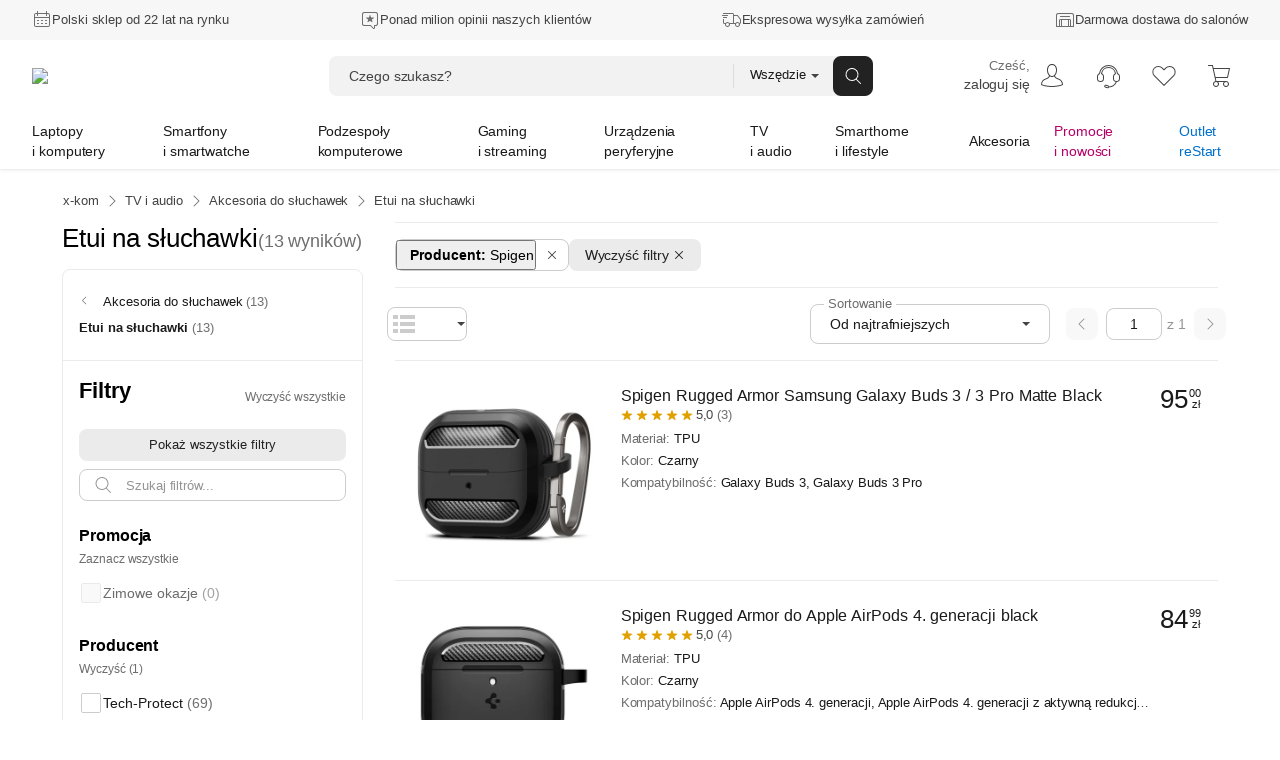

--- FILE ---
content_type: text/html; charset=utf-8
request_url: https://www.x-kom.pl/g-8/c/2672-etui-na-sluchawki.html?producent=876-spigen
body_size: 104017
content:

      <!doctype html>
      <html lang="pl" >
      <head>
         <meta charset="utf-8">
         <meta name="viewport" content="width=device-width, initial-scale=1" />
         <title data-rh="true">Etui na słuchawki - Sklep komputerowy - x-kom.pl</title>

          <script>
            window.__ENV = {};
            window.__ENV.APPINSIGHTS_CONNECTION_STRING_REACT = "b5d5a4e0-3afa-4710-a8c5-e1088195ec14";
            window.__ENV.APPINSIGHTS_REACT_SAMPLING = "5";
            window.__ENV.APPINSIGHTS_SSR_SAMPLING = "5";
            window.__ENV.TRACKING_SALESFORCE_MID = "515009049";
            window.__ENV.WHITELIST_PARAMS = "utm_source,utm_medium,utm_campaign,utm_id,utm_term,utm_content,gclid,fbclid,msclkid,partnerid,cid,eid,sm,_gl";
            window.__ENV.TRACKING_GTM_CONTAINER_ID = "GTM-PZ4BVZ";
            
            window.__ENV.WEBANKIETA_ENABLED = "true";
            window.__ENV.ZOWIE_WEB_MESSAGING_DEPLOYMENT_ID = "a3ecceb849134a15a1a2bb2064f8aab6";
            window.__ENV.MAINTENANCE_RETURN_HOUR = "8:00";
            window.__ENV.FEATURE_NEW_MAINTENANCE_PAGE = "true";
            
            window.__ENV.FEATURE_CHAT_MENU = "true";
            window.__ENV.TEST_AB_INSURANCES_VIEW_MODE = "Variant_A";
            
            window.__ENV.NEW_RMA_MAINTENANCE = "false";
            window.__ENV.NEW_RMA_MAINTENANCE_URL = "https://lp.x-kom.pl/a/maintenance/maintenance.html";
            
            window.__ENV.MOB_API_HOST = "mobileapi-direct.x-kom.pl";
            window.__ENV.MOB_API_KEY = "jfsTOgOL23CN2G8Y";
            window.__ENV.AI_API_KEY = "4311ce5060d89aeb89f0db05c511f0881937ff2e5b3d3cfbfa2f85e8bfc8104f7d25c0d5d953d86d628c7877fac30b3a9e5f7e27aef856736e187899354a19e5";
            window.__ENV.BASE_HOST_URL = "https://www.x-kom.pl";
            window.__ENV.ADDITIONAL_HOSTS = "https://assets.x-kom.pl";
            window.__ENV.RESOURCES_PUBLIC_PATH_BASE = "//assets.x-kom.pl";
            window.__ENV.FEATURE_SHIPPING_TRACKER_V2 = "true";
            window.__ENV.TIME_FOR_BOX_RESPONSE = "3000";
            
            window.__ENV.TEST_AB_PRODUCT_PAGE_COLLAPSIBLE_SECTIONS = "Variant_A";
            window.__ENV.TEST_AB_HIDE_RECOMMERCE_BADGE = "Variant_B";
            
            window.__INITIAL_STATE__ = window.__INITIAL_STATE__ || {}; window.__INITIAL_STATE__['app'] = {"globalStyleTheme":{"mode":"light","shop":"xkom","font":"instrument"},"globalParameters":{"shop_name":"x-kom","host_name":"https://www.x-kom.pl","contact_phone_number_hard_code":"34 377 00 00","service_phone_number_hard_code":"+ 48 34 377 00 30","email_address":"x-kom@x-kom.pl","service_email_address":"serwis@x-kom.pl","open_hours_working_day":"8:00 - 21:00","service_open_hours_working_day":"9 - 17","open_hours_weekend":"8:00 - 19:00","service_open_hours_saturday":"nieczynne","service_open_hours_sunday":"nieczynne","hide_mobile_app_alert":true,"filtering_enable_for_products_value":"0.7","features_with_products_count":"5","quiz_special_day":"0","instalment_minimum_value":"100","instalment_maximum_value":"10000","instalment_maximum_installment_count":"36","additional_cost_for_installment_per_month":"0.01","contact_phone_number":"34 377 00 69","ceneo_vs_opineo":"70","sales_department_id":"28","insurance_product_min_price":"200","basic_filter_count":"50","service_department_id":"26","insurance_icon_url":"https://www.x-kom.pl/assets/img/common/lock.svg","q&a_regulations_url":"https://xkom.me/RegulaminQA","environment":"prod","box_reset_hour":"00:00:00","interested_in_insurance_contact_email":"dodatkowaochrona@x-kom.pl","api.feature_promotion_mobile_disabled":"false","tradein_web_url":"https://www.x-kom.pl/lp/odkup","pricecomparer_export_from_new_views":"true","is_abandoned_baskets_integration_enabled":"true","api.hotshot_locked_payment_methods":"1;2;4","api.feature_promotion_web_disabled":"false","points_visibility_start_date":"2020-10-07 00:00:00","points_promotion_start_date":"2020-10-07 00:00:00","points_login_and_quiz_end_date":"2020-11-08 23:59:59","points_promotion_end_date":"2020-11-30 23:59:59","points_regulations":"https://lp.x-kom.pl/a/regulamin_konkursu-18_urodziny_w_aplikacji_xkom.pdf","supported_virtual_advisor_categories":"[{\"categoryId\": \"1590\", \"buttonCopy\":\"Znajdź idealny smartfon\"}, {\"categoryId\": \"159\", \"buttonCopy\":\"Znajdź idealny laptop\"}, {\"categoryId\": \"1117\", \"buttonCopy\":\"Znajdź idealny telewizor\"}]","esd_product_description_for_comparer":"- wyślemy Ci klucz, gdy dostaniemy płatność","grenke_leasing_minimum_value_netto":"1845.00","api.last_order.enabled":"true","api.additional_services_web.disabled":"false","delete_account_contact_email":"rodo@x-kom.pl","whatsapp_contact_number":"34 377 00 90","courier_same_day_weekend":"5","allowed_email_domains":"","allowed_email_addresses":"","web.checkout.save_and_load_form_data.disabled":"false","alior_installment_minimum_value":"300","alior_installment_maximum_value":"5000","erp_stock_synchronization_latency_minutes":"20","grenke_leasing_agreement_id":"OL07304296ALA82","api.additional_services_mobile.disabled":"false","api.search_corrections.enabled":"true","api.search_hints.enabled":"true","api.search_promotion.enabled":"true","chat_working_hours":"odpowiadamy 24/7","web.associated_basket_items.disabled":"false","only_freeshipmentmobile_mobile":"Darmowa dostawa w aplikacji do Paczkomatu od 99 zł","api.last_viewed_products.enabled":"true","box_regulations_url":"https://lp.x-kom.pl/a/regulaminy/regulamin_unbox.pdf","remote_department_disabled_product_description":"- szybka bezpieczna dostawa i możliwość zwrotu do 15 dni","inpost_weekend_start_xkom":"4-20","maximum_virtual_stock_value":"100000","days_to_remove_consent":"30","content_security_policy_report_uri":"https://prod-122.westeurope.logic.azure.com:443/workflows/01984d6e9c024329a7bc2f47040e07d6/triggers/manual/paths/invoke?api-version=2016-10-01&sp=%2Ftriggers%2Fmanual%2Frun&sv=1.0&sig=OiubQKbOWclL4hq_kKfYYmI4qgZ00SPNA0A8ttRtsTQ","is_box_activated":"false","box.enabled":"true","number_of_days_to_archive_baskets":"90","only_freeshipmentmobile_web":"W aplikacji masz darmową dostawę do Paczkomatu już od 99 zł","api.productAccuracyCoefficients.A":"{\"SellPerView\":1,\"Recency\":1,\"CorrectedAverageRate\":1}","shipment_default_product_description_for_comparer":" - szybka bezpieczna dostawa lub możliwość darmowego odbioru w 22 miastach","bank_payment_account":"25 1050 1142 1000 0090 6674 7867","is_booksy_enabled":"false","box.android_beta":"true","box.ios_beta":"true","shop_reply_author_format":"%s z x-komu","xfinance.max_unsupported_mobile_version":"1.79.0","is_whatsapp_enabled":"true","advisorAI":"15,1708,345,2495,175,315,1836","courier_same_day_intervals_xkom":"{\"CourierSameDayIntervals\":[{\"CutOffTimeStart\":\"00:01\",\"CutOffTimeEnd\":\"12:30\",\"DeliveryDateStart\":\"12:00\",\"DeliveryDateEnd\":\"20:00\"}]}","whatsapp_appstore_link":"itms-apps://apps.apple.com/pl/app/whatsapp-messenger/id310633997?l=pl","xfinance.enabled":"true","box.ios":"true","box.android":"true","content_security_policy":"default-src * 'unsafe-inline' 'unsafe-eval' data: blob:","homepage_widget_rotation_is_hotshot_on_top":"true","inpost_weekend_end_xkom":"5-20","api.productAccuracyCoefficients.B":"{\"SellPerView\":1,\"Recency\":13,\"CorrectedAverageRate\":355}"},"previousLocations":{"entries":[],"currentIndex":-1,"previousIndex":-1},"userAuth":{"isLogoutProcessing":false,"tokenUserData":{"Email":"","Name":"","Surname":""}},"apiErrorsHandler":{},"marketingSolutions":{"contentZones":{"CategoryRecommended":{"header":"Polecane w kategorii","subheader":"","buttoncopy":"","products":[],"contentZoneBanners":null,"isLoadedOnServer":true,"sourceUrl":"/g-8/c/2672-etui-na-sluchawki.html?producent=876-spigen","fetchingStatus":"FINISHED"},"RecentlyViewed":{"fetchingStatus":"FINISHED"},"Bestseller":{"header":"Bestsellery","subheader":"","buttoncopy":"","products":[{"id":1335160,"cid":"api01","eid":"lsp_bst"},{"id":1308418,"cid":"api01","eid":"lsp_bst"},{"id":575269,"cid":"api01","eid":"lsp_bst"},{"id":1325637,"cid":"api01","eid":"lsp_bst"},{"id":1240818,"cid":"api01","eid":"lsp_bst"},{"id":1349758,"cid":"api01","eid":"lsp_bst"},{"id":1319567,"cid":"api01","eid":"lsp_bst"},{"id":1293189,"cid":"api01","eid":"lsp_bst"},{"id":1077231,"cid":"api01","eid":"lsp_bst"},{"id":1472591,"cid":"api01","eid":"lsp_bst"},{"id":1315680,"cid":"api01","eid":"lsp_bst"},{"id":700917,"cid":"api01","eid":"lsp_bst"},{"id":1282411,"cid":"api01","eid":"lsp_bst"},{"id":1258925,"cid":"api01","eid":"lsp_bst"},{"id":1294107,"cid":"api01","eid":"lsp_bst"}],"contentZoneBanners":null,"cid":"api01","eid":"lsp_bst","isLoadedOnServer":true,"sourceUrl":"/g-8/c/2672-etui-na-sluchawki.html?producent=876-spigen","fetchingStatus":"FINISHED"},"Newsletter":{"products":[],"contentZoneBanners":[{"bannerParameters":{"id":"20681","cid":"nl20681","eid":"ftr","header":"Newsletter","message":"Nie przegap żadnej promocji, zdobywaj dodatkowe rabaty.","ctaButtonLabel":"Zapisz się","desktopImage":"https://cdn.x-kom.pl/i/img/banners/normal,,fff0385f050d45a3ba06abc3ee59732c.png?filters=trim","mobileImage":"https://cdn.x-kom.pl/i/img/banners/normal,,758729a7784e42ceabe829d794df434b.png?filters=trim"}}],"isLoadedOnServer":true,"sourceUrl":"/g-8/c/2672-etui-na-sluchawki.html?producent=876-spigen","fetchingStatus":"FINISHED"}},"fetchingStatus":"FINISHED"},"redirectData":{"fetchingStatus":"FINISHED"},"virtualAdvisor":{"session":{"id":"","categoryId":"","expirationDate":"","shouldRestoreSession":true},"questions":{"currentQuestionNumber":0,"questionsList":{}},"products":{"recommendedProducts":[],"recommendedProductsDetails":{"isFetching":false,"products":[]},"shouldShowMoreProducts":false},"isLoading":false,"error":{"hasBaseError":false,"hasStartSessionError":false,"isErrorLayoutEnabled":false,"hasSessionExpiredError":false},"layout":"Category"},"categories":{"Root":{"id":"","childrenIds":["Group2","Group4","Group5","Group7","Group6","Group8","Group64","Group12"],"categoryType":"Root","name":"x-kom","banners":null},"Group2":{"id":"2","parentId":"Root","childrenIds":["Category159","Category2158","Category3524","Category175","Category3041","Category4256","Category1663","Category3309","Category49","Category161","Category1033","Category172","Category1173","Category4367"],"categoryType":"Group","name":"Laptopy i komputery","photo":{"url":"https://cdn.x-kom.pl/i/assets/img/common/groups/default/large,,laptop_desktop.png","thumbnailUrl":"https://cdn.x-kom.pl/i/assets/img/common/groups/default/small,,laptop_desktop.png"},"banners":[{"id":"25121","title":"Dell 15 i5-1334U/32GB/1TB/Win11P","subtitle":"","description":"Dell 15 i5-1334U/32GB/1TB/Win11P","photo":{"url":"https://cdn.x-kom.pl/i/img/banners/normal,,6b0439479cba443a95870ab3bd8eac90.png?filters=trim","thumbnailUrl":"https://cdn.x-kom.pl/i/img/banners/medium,,6b0439479cba443a95870ab3bd8eac90.png?filters=trim","urlTemplate":"https://cdn.x-kom.pl/i/img/banners/{SIZE},,6b0439479cba443a95870ab3bd8eac90.png?filters=trim"},"url":"https://www.x-kom.pl/p/1472586-laptop-15-16-dell-15-i5-1334u-32gb-1tb-win11p.html","htmlCode":null,"bannerType":"navigation_bar_web","layoutName":"LinkBanner","positionName":"navigation_bar_web","priority":1,"variables":[{"name":"image","type":"image","value":"6b0439479cba443a95870ab3bd8eac90.png","photo":{"url":"https://cdn.x-kom.pl/i/img/banners/normal,,6b0439479cba443a95870ab3bd8eac90.png?filters=trim","thumbnailUrl":"https://cdn.x-kom.pl/i/img/banners/medium,,6b0439479cba443a95870ab3bd8eac90.png?filters=trim","urlTemplate":"https://cdn.x-kom.pl/i/img/banners/{SIZE},,6b0439479cba443a95870ab3bd8eac90.png?filters=trim"}},{"name":"link","type":"text","value":"https://www.x-kom.pl/p/1472586-laptop-15-16-dell-15-i5-1334u-32gb-1tb-win11p.html","photo":null},{"name":"title","type":"text","value":"Dell 15 i5-1334U/32GB/1TB/Win11P","photo":null}],"conditions":"group[2]"}]},"Group4":{"id":"4","parentId":"Root","childrenIds":["Category1590","Category1663","Category1924","Category2519","Category3464","Category3465","Category979","Category2748","Category1592","Category2287","Category133"],"categoryType":"Group","name":"Smartfony i smartwatche","photo":{"url":"https://cdn.x-kom.pl/i/assets/img/common/groups/default/large,,smartphone_smartwatch.png","thumbnailUrl":"https://cdn.x-kom.pl/i/assets/img/common/groups/default/small,,smartphone_smartwatch.png"},"banners":[{"id":"25122","title":"Motorola Signature 5G 16/512GB Carbon 165Hz","subtitle":"","description":"Motorola Signature 5G 16/512GB Carbon 165Hz","photo":{"url":"https://cdn.x-kom.pl/i/img/banners/normal,,5ee7626e89464063a4111588910ba010.png?filters=trim","thumbnailUrl":"https://cdn.x-kom.pl/i/img/banners/medium,,5ee7626e89464063a4111588910ba010.png?filters=trim","urlTemplate":"https://cdn.x-kom.pl/i/img/banners/{SIZE},,5ee7626e89464063a4111588910ba010.png?filters=trim"},"url":"https://www.x-kom.pl/p/1481130-smartfon-telefon-motorola-signature-5g-16-512gb-carbon-165hz.html","htmlCode":null,"bannerType":"navigation_bar_web","layoutName":"LinkBanner","positionName":"navigation_bar_web","priority":1,"variables":[{"name":"image","type":"image","value":"5ee7626e89464063a4111588910ba010.png","photo":{"url":"https://cdn.x-kom.pl/i/img/banners/normal,,5ee7626e89464063a4111588910ba010.png?filters=trim","thumbnailUrl":"https://cdn.x-kom.pl/i/img/banners/medium,,5ee7626e89464063a4111588910ba010.png?filters=trim","urlTemplate":"https://cdn.x-kom.pl/i/img/banners/{SIZE},,5ee7626e89464063a4111588910ba010.png?filters=trim"}},{"name":"link","type":"text","value":"https://www.x-kom.pl/p/1481130-smartfon-telefon-motorola-signature-5g-16-512gb-carbon-165hz.html","photo":null},{"name":"title","type":"text","value":"Motorola Signature 5G 16/512GB Carbon 165Hz","photo":null}],"conditions":"group[4]"}]},"Group5":{"id":"5","parentId":"Root","childrenIds":["Category4128","Category89","Category345","Category11","Category14","Category388","Category28","Category2493","Category2599","Category7","Category397","Category2665","Category455","Category1461","Category2887","Category396","Category2667"],"categoryType":"Group","name":"Podzespoły komputerowe","photo":{"url":"https://cdn.x-kom.pl/i/assets/img/common/groups/default/large,,hdd.png","thumbnailUrl":"https://cdn.x-kom.pl/i/assets/img/common/groups/default/small,,hdd.png"},"banners":[{"id":"25123","title":"ASUS TUF GAMING B850-E WIFI","subtitle":"","description":"ASUS TUF GAMING B850-E WIFI","photo":{"url":"https://cdn.x-kom.pl/i/img/banners/normal,,65cd856b07484c289564b4628db37f16.png?filters=trim","thumbnailUrl":"https://cdn.x-kom.pl/i/img/banners/medium,,65cd856b07484c289564b4628db37f16.png?filters=trim","urlTemplate":"https://cdn.x-kom.pl/i/img/banners/{SIZE},,65cd856b07484c289564b4628db37f16.png?filters=trim"},"url":"https://www.x-kom.pl/p/1356370-plyta-glowna-socket-am5-asus-tuf-gaming-b850-e-wifi.html","htmlCode":null,"bannerType":"navigation_bar_web","layoutName":"LinkBanner","positionName":"navigation_bar_web","priority":1,"variables":[{"name":"image","type":"image","value":"65cd856b07484c289564b4628db37f16.png","photo":{"url":"https://cdn.x-kom.pl/i/img/banners/normal,,65cd856b07484c289564b4628db37f16.png?filters=trim","thumbnailUrl":"https://cdn.x-kom.pl/i/img/banners/medium,,65cd856b07484c289564b4628db37f16.png?filters=trim","urlTemplate":"https://cdn.x-kom.pl/i/img/banners/{SIZE},,65cd856b07484c289564b4628db37f16.png?filters=trim"}},{"name":"link","type":"text","value":"https://www.x-kom.pl/p/1356370-plyta-glowna-socket-am5-asus-tuf-gaming-b850-e-wifi.html","photo":null},{"name":"title","type":"text","value":"ASUS TUF GAMING B850-E WIFI","photo":null}],"conditions":"group[5]"}]},"Group7":{"id":"7","parentId":"Root","childrenIds":["Category2382","Category2370","Category2372","Category2371","Category2384","Category2380","Category2381","Category3466","Category392","Category2652","Category2438","Category2518","Category3356","Category1163","Category3030","Category2385","Category3590","Category3591","Category3316","Category2934","Category2073"],"categoryType":"Group","name":"Gaming i streaming","photo":{"url":"https://cdn.x-kom.pl/i/assets/img/common/groups/default/large,,gamepad.png","thumbnailUrl":"https://cdn.x-kom.pl/i/assets/img/common/groups/default/small,,gamepad.png"},"banners":[{"id":"25124","title":"HP OMEN 16 i9-14900HX/24GB/1TB RTX5060 240Hz","subtitle":"","description":"HP OMEN 16 i9-14900HX/24GB/1TB RTX5060 240Hz","photo":{"url":"https://cdn.x-kom.pl/i/img/banners/normal,,d8b1c1bb63194b9c9690f7d126a9a65b.png?filters=trim","thumbnailUrl":"https://cdn.x-kom.pl/i/img/banners/medium,,d8b1c1bb63194b9c9690f7d126a9a65b.png?filters=trim","urlTemplate":"https://cdn.x-kom.pl/i/img/banners/{SIZE},,d8b1c1bb63194b9c9690f7d126a9a65b.png?filters=trim"},"url":"https://www.x-kom.pl/p/1475412-laptop-15-16-hp-omen-16-i9-14900hx-24gb-1tb-rtx5060-240hz.html","htmlCode":null,"bannerType":"navigation_bar_web","layoutName":"LinkBanner","positionName":"navigation_bar_web","priority":1,"variables":[{"name":"image","type":"image","value":"d8b1c1bb63194b9c9690f7d126a9a65b.png","photo":{"url":"https://cdn.x-kom.pl/i/img/banners/normal,,d8b1c1bb63194b9c9690f7d126a9a65b.png?filters=trim","thumbnailUrl":"https://cdn.x-kom.pl/i/img/banners/medium,,d8b1c1bb63194b9c9690f7d126a9a65b.png?filters=trim","urlTemplate":"https://cdn.x-kom.pl/i/img/banners/{SIZE},,d8b1c1bb63194b9c9690f7d126a9a65b.png?filters=trim"}},{"name":"link","type":"text","value":"https://www.x-kom.pl/p/1475412-laptop-15-16-hp-omen-16-i9-14900hx-24gb-1tb-rtx5060-240hz.html","photo":null},{"name":"title","type":"text","value":"HP OMEN 16 i9-14900HX/24GB/1TB RTX5060 240Hz","photo":null}],"conditions":"group[7]"}]},"Group6":{"id":"6","parentId":"Root","childrenIds":["Category15","Category6","Category4051","Category421","Category31","Category32","Category1215","Category33","Category3093","Category297","Category375","Category2745","Category2537","Category2089","Category23","Category109","Category3624","Category2567","Category1387","Category2086","Category3523"],"categoryType":"Group","name":"Urządzenia peryferyjne","photo":{"url":"https://cdn.x-kom.pl/i/assets/img/common/groups/default/large,,printer.png","thumbnailUrl":"https://cdn.x-kom.pl/i/assets/img/common/groups/default/small,,printer.png"},"banners":[{"id":"25125","title":"Acer Predator X27UF5bmiippruzx","subtitle":"","description":"Acer Predator X27UF5bmiippruzx","photo":{"url":"https://cdn.x-kom.pl/i/img/banners/normal,,c429945067764916a318557c371ff308.png?filters=trim","thumbnailUrl":"https://cdn.x-kom.pl/i/img/banners/medium,,c429945067764916a318557c371ff308.png?filters=trim","urlTemplate":"https://cdn.x-kom.pl/i/img/banners/{SIZE},,c429945067764916a318557c371ff308.png?filters=trim"},"url":"https://www.x-kom.pl/p/1352458-monitor-led-27-265-284-acer-predator-x27uf5bmiippruzx.html","htmlCode":null,"bannerType":"navigation_bar_web","layoutName":"LinkBanner","positionName":"navigation_bar_web","priority":1,"variables":[{"name":"image","type":"image","value":"c429945067764916a318557c371ff308.png","photo":{"url":"https://cdn.x-kom.pl/i/img/banners/normal,,c429945067764916a318557c371ff308.png?filters=trim","thumbnailUrl":"https://cdn.x-kom.pl/i/img/banners/medium,,c429945067764916a318557c371ff308.png?filters=trim","urlTemplate":"https://cdn.x-kom.pl/i/img/banners/{SIZE},,c429945067764916a318557c371ff308.png?filters=trim"}},{"name":"link","type":"text","value":"https://www.x-kom.pl/p/1352458-monitor-led-27-265-284-acer-predator-x27uf5bmiippruzx.html","photo":null},{"name":"title","type":"text","value":"Acer Predator X27UF5bmiippruzx","photo":null}],"conditions":"group[6]"}]},"Group8":{"id":"8","parentId":"Root","childrenIds":["Category1117","Category3442","Category1879","Category375","Category2636","Category2948","Category33","Category1215","Category3093","Category1425","Category1885","Category7","Category2642","Category2528","Category2671","Category3478","Category4244"],"categoryType":"Group","name":"TV i audio","photo":{"url":"https://cdn.x-kom.pl/i/assets/img/common/groups/default/large,,tv.png","thumbnailUrl":"https://cdn.x-kom.pl/i/assets/img/common/groups/default/small,,tv.png"},"banners":[{"id":"25126","title":"Hisense 55E8Q","subtitle":"","description":"Hisense 55E8Q","photo":{"url":"https://cdn.x-kom.pl/i/img/banners/normal,,239f7dc7b69846fa89219353c8eab9bf.png?filters=trim","thumbnailUrl":"https://cdn.x-kom.pl/i/img/banners/medium,,239f7dc7b69846fa89219353c8eab9bf.png?filters=trim","urlTemplate":"https://cdn.x-kom.pl/i/img/banners/{SIZE},,239f7dc7b69846fa89219353c8eab9bf.png?filters=trim"},"url":"https://www.x-kom.pl/p/1338867-telewizor-55-59-hisense-55e8q-55-mini-led-144-hz-4k-dolby-vison-atmos.html","htmlCode":null,"bannerType":"navigation_bar_web","layoutName":"LinkBanner","positionName":"navigation_bar_web","priority":1,"variables":[{"name":"image","type":"image","value":"239f7dc7b69846fa89219353c8eab9bf.png","photo":{"url":"https://cdn.x-kom.pl/i/img/banners/normal,,239f7dc7b69846fa89219353c8eab9bf.png?filters=trim","thumbnailUrl":"https://cdn.x-kom.pl/i/img/banners/medium,,239f7dc7b69846fa89219353c8eab9bf.png?filters=trim","urlTemplate":"https://cdn.x-kom.pl/i/img/banners/{SIZE},,239f7dc7b69846fa89219353c8eab9bf.png?filters=trim"}},{"name":"link","type":"text","value":"https://www.x-kom.pl/p/1338867-telewizor-55-59-hisense-55e8q-55-mini-led-144-hz-4k-dolby-vison-atmos.html","photo":null},{"name":"title","type":"text","value":"Hisense 55E8Q","photo":null}],"conditions":"group[8]"}]},"Group64":{"id":"64","parentId":"Root","childrenIds":["Category4369","Category2406","Category4115","Category2073","Category2587","Category3027","Category3028","Category3084","Category1506","Category156","Category1936","Category3026","Category3300","Category4116","Category3467","Category408","Category1937","Category2581","Category2488","Category1930","Category3117","Category3173","Category2384","Category2652","Category1163","Category3030","Category3451","Category1185","Category4103","Category4118","Category1786","Category4247"],"categoryType":"Group","name":"Smarthome i lifestyle","photo":{"url":"https://cdn.x-kom.pl/i/assets/img/common/groups/default/large,,smarthome.png","thumbnailUrl":"https://cdn.x-kom.pl/i/assets/img/common/groups/default/small,,smarthome.png"},"banners":[{"id":"25127","title":"APC Back-UPS Pro Gaming","subtitle":"","description":"APC Back-UPS Pro Gaming","photo":{"url":"https://cdn.x-kom.pl/i/img/banners/normal,,2bab7178e61d4c0bb2ae3d4e2e2a3573.png?filters=trim","thumbnailUrl":"https://cdn.x-kom.pl/i/img/banners/medium,,2bab7178e61d4c0bb2ae3d4e2e2a3573.png?filters=trim","urlTemplate":"https://cdn.x-kom.pl/i/img/banners/{SIZE},,2bab7178e61d4c0bb2ae3d4e2e2a3573.png?filters=trim"},"url":"https://www.x-kom.pl/p/1232723-zasilacz-awaryjny-ups-apc-back-ups-pro-gaming-2200va-1320w-4x-schuko-2xiec-rgb.html","htmlCode":null,"bannerType":"navigation_bar_web","layoutName":"LinkBanner","positionName":"navigation_bar_web","priority":1,"variables":[{"name":"image","type":"image","value":"2bab7178e61d4c0bb2ae3d4e2e2a3573.png","photo":{"url":"https://cdn.x-kom.pl/i/img/banners/normal,,2bab7178e61d4c0bb2ae3d4e2e2a3573.png?filters=trim","thumbnailUrl":"https://cdn.x-kom.pl/i/img/banners/medium,,2bab7178e61d4c0bb2ae3d4e2e2a3573.png?filters=trim","urlTemplate":"https://cdn.x-kom.pl/i/img/banners/{SIZE},,2bab7178e61d4c0bb2ae3d4e2e2a3573.png?filters=trim"}},{"name":"link","type":"text","value":"https://www.x-kom.pl/p/1232723-zasilacz-awaryjny-ups-apc-back-ups-pro-gaming-2200va-1320w-4x-schuko-2xiec-rgb.html","photo":null},{"name":"title","type":"text","value":"APC Back-UPS Pro Gaming","photo":null}],"conditions":"group[64]"}]},"Group12":{"id":"12","parentId":"Root","childrenIds":["Category46","Category2464","Category100","Category1215","Category31","Category32","Category1033","Category161","Category1592","Category439","Category583","Category7","Category39","Category33","Category3341","Category2587","Category2745","Category48","Category396","Category2567","Category3443","Category2987","Category2737","Category2287","Category408","Category2086","Category2528","Category2518","Category2671","Category2779","Category3375","Category2345","Category3523","Category133"],"categoryType":"Group","name":"Akcesoria","photo":{"url":"https://cdn.x-kom.pl/i/assets/img/common/groups/default/large,,wire.png","thumbnailUrl":"https://cdn.x-kom.pl/i/assets/img/common/groups/default/small,,wire.png"},"banners":[{"id":"25128","title":"Redragon M918 K1NG PRO MAX","subtitle":"","description":"Redragon M918 K1NG PRO MAX","photo":{"url":"https://cdn.x-kom.pl/i/img/banners/normal,,cec7588709c04622a096c5412b498c11.png?filters=trim","thumbnailUrl":"https://cdn.x-kom.pl/i/img/banners/medium,,cec7588709c04622a096c5412b498c11.png?filters=trim","urlTemplate":"https://cdn.x-kom.pl/i/img/banners/{SIZE},,cec7588709c04622a096c5412b498c11.png?filters=trim"},"url":"https://www.x-kom.pl/p/1306698-myszka-bezprzewodowa-redragon-m918-k1ng-pro-max.html","htmlCode":null,"bannerType":"navigation_bar_web","layoutName":"LinkBanner","positionName":"navigation_bar_web","priority":1,"variables":[{"name":"image","type":"image","value":"cec7588709c04622a096c5412b498c11.png","photo":{"url":"https://cdn.x-kom.pl/i/img/banners/normal,,cec7588709c04622a096c5412b498c11.png?filters=trim","thumbnailUrl":"https://cdn.x-kom.pl/i/img/banners/medium,,cec7588709c04622a096c5412b498c11.png?filters=trim","urlTemplate":"https://cdn.x-kom.pl/i/img/banners/{SIZE},,cec7588709c04622a096c5412b498c11.png?filters=trim"}},{"name":"link","type":"text","value":"https://www.x-kom.pl/p/1306698-myszka-bezprzewodowa-redragon-m918-k1ng-pro-max.html","photo":null},{"name":"title","type":"text","value":"Redragon M918 K1NG PRO MAX","photo":null}],"conditions":"group[12]"}]},"Category46":{"id":"46","parentId":"Group12","childrenIds":["Category271","Category266","Category1781","Category1783","Category1782","Category2037","Category2082","Category1712","Category265","Category1518","Category2081","Category275","Category269","Category1520","Category270","Category3518","Category3325"],"categoryType":"Category","name":{"singular":"Kabel i przejściówka","plural":"Kable i przejściówki"},"photo":{"url":"https://cdn.x-kom.pl/i/img/category/large,,cat_2021-12-15_13_24_8_726.jpg","thumbnailUrl":"https://cdn.x-kom.pl/i/img/category/small,,cat_2021-12-15_13_24_8_726.jpg"},"productsCount":1493,"canUseGroupByAlternatives":false},"Category2382":{"id":"2382","parentId":"Group7","childrenIds":[],"categoryType":"Category","name":{"singular":"Laptop do gier","plural":"Laptopy do gier"},"photo":{"url":"https://cdn.x-kom.pl/i/img/category/large,,cat_2016-10-11_8_44_38_393.png","thumbnailUrl":"https://cdn.x-kom.pl/i/img/category/small,,cat_2016-10-11_8_44_38_393.png"},"productsCount":2248,"canUseGroupByAlternatives":false},"Category15":{"id":"15","parentId":"Group6","childrenIds":["Category1295","Category1291","Category1087","Category79"],"categoryType":"Category","name":{"singular":"Monitor","plural":"Monitory"},"photo":{"url":"https://cdn.x-kom.pl/i/img/category/large,,cat_2017-03-28_13_38_58_263.png","thumbnailUrl":"https://cdn.x-kom.pl/i/img/category/small,,cat_2017-03-28_13_38_58_263.png"},"productsCount":1863,"canUseGroupByAlternatives":false},"Category4128":{"id":"4128","parentId":"Group5","childrenIds":[],"categoryType":"Category","name":{"singular":"Polecany zestaw komputerowy","plural":"Polecane zestawy komputerowe"},"photo":{"url":"https://cdn.x-kom.pl/i/img/category/large,,cat_11.07.2024_14_18_42_51.jpg","thumbnailUrl":"https://cdn.x-kom.pl/i/img/category/small,,cat_11.07.2024_14_18_42_51.jpg"},"productsCount":16,"canUseGroupByAlternatives":false},"Category89":{"id":"89","parentId":"Group5","childrenIds":["Category1779","Category1580","Category3341","Category439","Category2601","Category2088","Category2892"],"categoryType":"Category","name":{"singular":"Dysk twardy/sieciowy","plural":"Dyski twarde HDD i SSD"},"photo":{"url":"https://cdn.x-kom.pl/i/img/category/large,,cat_2016-10-11_13_56_40_909.png","thumbnailUrl":"https://cdn.x-kom.pl/i/img/category/small,,cat_2016-10-11_13_56_40_909.png"},"productsCount":1221,"canUseGroupByAlternatives":false},"Category2370":{"id":"2370","parentId":"Group7","childrenIds":[],"categoryType":"Category","name":{"singular":"Komputer do gier","plural":"Komputery do gier"},"photo":{"url":"https://cdn.x-kom.pl/i/img/category/large,,cat_12.06.2024_8_56_14_979.png","thumbnailUrl":"https://cdn.x-kom.pl/i/img/category/small,,cat_12.06.2024_8_56_14_979.png"},"productsCount":252,"canUseGroupByAlternatives":false},"Category1590":{"id":"1590","parentId":"Group4","childrenIds":[],"categoryType":"Category","name":{"singular":"Smartfon / Telefon","plural":"Smartfony i telefony"},"photo":{"url":"https://cdn.x-kom.pl/i/img/category/large,,cat_20.01.2026_14_37_50_443.png","thumbnailUrl":"https://cdn.x-kom.pl/i/img/category/small,,cat_20.01.2026_14_37_50_443.png"},"productsCount":772,"canUseGroupByAlternatives":true},"Category2464":{"id":"2464","parentId":"Group12","childrenIds":["Category1837","Category2301","Category34","Category48","Category2466","Category1037","Category2467","Category2927","Category3322","Category1197","Category2538","Category2756","Category3472","Category3473","Category4081","Category4082","Category3295","Category4111"],"categoryType":"Category","name":{"singular":"Zasilanie","plural":"Zasilanie"},"photo":{"url":"https://cdn.x-kom.pl/i/img/category/large,,cat_02.10.2023_15_20_24_683.png","thumbnailUrl":"https://cdn.x-kom.pl/i/img/category/small,,cat_02.10.2023_15_20_24_683.png"},"productsCount":2567,"canUseGroupByAlternatives":false},"Category6":{"id":"6","parentId":"Group6","childrenIds":["Category410","Category43","Category41","Category2511","Category459","Category1544","Category1484"],"categoryType":"Category","name":{"singular":"Drukarka","plural":"Drukarki"},"photo":{"url":"https://cdn.x-kom.pl/i/img/category/large,,cat_2016-10-11_12_8_40_151.png","thumbnailUrl":"https://cdn.x-kom.pl/i/img/category/small,,cat_2016-10-11_12_8_40_151.png"},"productsCount":249,"canUseGroupByAlternatives":false},"Category345":{"id":"345","parentId":"Group5","childrenIds":["Category346","Category22","Category3653"],"categoryType":"Category","name":{"singular":"Karta graficzna","plural":"Karty graficzne"},"photo":{"url":"https://cdn.x-kom.pl/i/img/category/large,,cat_10.01.2024_12_34_26_311.jpg","thumbnailUrl":"https://cdn.x-kom.pl/i/img/category/small,,cat_10.01.2024_12_34_26_311.jpg"},"productsCount":424,"canUseGroupByAlternatives":false},"Category100":{"id":"100","parentId":"Group12","childrenIds":["Category315","Category979","Category310","Category314","Category499","Category2548","Category2517","Category3450","Category1285","Category101","Category223","Category169","Category106","Category3630"],"categoryType":"Category","name":{"singular":"Nośnik danych","plural":"Nośniki danych"},"photo":{"url":"https://cdn.x-kom.pl/i/img/category/large,,cat_2021-12-15_13_26_27_377.jpg","thumbnailUrl":"https://cdn.x-kom.pl/i/img/category/small,,cat_2021-12-15_13_26_27_377.jpg"},"productsCount":830,"canUseGroupByAlternatives":false},"Category2372":{"id":"2372","parentId":"Group7","childrenIds":["Category2374","Category2376","Category2373","Category2375","Category2379","Category2377","Category2378","Category2396"],"categoryType":"Category","name":{"singular":"Podzespół do gier","plural":"Podzespoły do gier"},"photo":{"url":"https://cdn.x-kom.pl/i/img/category/large,,cat_2016-10-11_8_48_22_181.png","thumbnailUrl":"https://cdn.x-kom.pl/i/img/category/small,,cat_2016-10-11_8_48_22_181.png"},"productsCount":2158,"canUseGroupByAlternatives":false},"Category159":{"id":"159","parentId":"Group2","childrenIds":["Category1530","Category1522","Category2980","Category1329","Category2158","Category3524"],"categoryType":"Category","name":{"singular":"Laptop/Notebook/Ultrabook","plural":"Laptopy/Notebooki/Ultrabooki"},"photo":{"url":"https://cdn.x-kom.pl/i/img/category/large,,cat_2022-04-05_13_46_0_161.png","thumbnailUrl":"https://cdn.x-kom.pl/i/img/category/small,,cat_2022-04-05_13_46_0_161.png"},"productsCount":3762,"canUseGroupByAlternatives":false},"Category2371":{"id":"2371","parentId":"Group7","childrenIds":[],"categoryType":"Category","name":{"singular":"Monitor dla gracza","plural":"Monitory dla graczy"},"photo":{"url":"https://cdn.x-kom.pl/i/img/category/large,,cat_2016-10-11_9_38_37_262.png","thumbnailUrl":"https://cdn.x-kom.pl/i/img/category/small,,cat_2016-10-11_9_38_37_262.png"},"productsCount":871,"canUseGroupByAlternatives":false},"Category4369":{"id":"4369","parentId":"Group64","childrenIds":["Category4370","Category4371"],"categoryType":"Category","name":{"singular":"Robot AI","plural":"Roboty AI"},"photo":{"url":"https://cdn.x-kom.pl/i/img/category/large,,cat_25.11.2025_8_19_37_70.png","thumbnailUrl":"https://cdn.x-kom.pl/i/img/category/small,,cat_25.11.2025_8_19_37_70.png"},"productsCount":26,"canUseGroupByAlternatives":false},"Category4051":{"id":"4051","parentId":"Group6","childrenIds":["Category1778","Category419","Category418"],"categoryType":"Category","name":{"singular":"Drukarka ze skanerem","plural":"Drukarki ze skanerem"},"photo":{"url":"https://cdn.x-kom.pl/i/img/category/large,,cat_18.05.2023_11_58_8_378.jpg","thumbnailUrl":"https://cdn.x-kom.pl/i/img/category/small,,cat_18.05.2023_11_58_8_378.jpg"},"productsCount":278,"canUseGroupByAlternatives":false},"Category2406":{"id":"2406","parentId":"Group64","childrenIds":["Category2414","Category3003","Category2413","Category2953","Category2412","Category2662","Category2508","Category4035","Category3311","Category4034","Category1786","Category2960","Category2644","Category3655","Category1822","Category2952","Category3451","Category2411","Category3006","Category3007","Category2655","Category2407","Category3038","Category3037","Category2590","Category2408","Category3446","Category3447","Category3458","Category3477","Category4112","Category4125","Category3460"],"categoryType":"Category","name":{"singular":"Inteligentny dom","plural":"Inteligentny dom"},"photo":{"url":"https://cdn.x-kom.pl/i/img/category/large,,cat_2020-02-17_16_5_19_580.png","thumbnailUrl":"https://cdn.x-kom.pl/i/img/category/small,,cat_2020-02-17_16_5_19_580.png"},"productsCount":2140,"canUseGroupByAlternatives":false},"Category2384":{"id":"2384","parentId":"Group64","childrenIds":["Category2572","Category2571","Category2573","Category2574","Category3001","Category4048"],"categoryType":"Category","name":{"singular":"Konsola","plural":"Konsole"},"photo":{"url":"https://cdn.x-kom.pl/i/img/category/large,,cat_20.05.2024_10_50_6_279.jpg","thumbnailUrl":"https://cdn.x-kom.pl/i/img/category/small,,cat_20.05.2024_10_50_6_279.jpg"},"productsCount":201,"canUseGroupByAlternatives":false},"Category1215":{"id":"1215","parentId":"Group8","childrenIds":["Category2495","Category112","Category2748","Category2496","Category2497","Category2499","Category2498","Category3326","Category1838","Category2975"],"categoryType":"Category","name":{"singular":"Słuchawki","plural":"Słuchawki"},"photo":{"url":"https://cdn.x-kom.pl/i/img/category/large,,cat_2021-12-15_13_59_31_685.jpg","thumbnailUrl":"https://cdn.x-kom.pl/i/img/category/small,,cat_2021-12-15_13_59_31_685.jpg"},"productsCount":2157,"canUseGroupByAlternatives":false},"Category1663":{"id":"1663","parentId":"Group2","childrenIds":["Category3476","Category1926","Category1669","Category1719","Category1668","Category1695"],"categoryType":"Category","name":{"singular":"Tablet","plural":"Tablety"},"photo":{"url":"https://cdn.x-kom.pl/i/img/category/large,,cat_20.01.2026_13_28_48_948.png","thumbnailUrl":"https://cdn.x-kom.pl/i/img/category/small,,cat_20.01.2026_13_28_48_948.png"},"productsCount":342,"canUseGroupByAlternatives":false},"Category1117":{"id":"1117","parentId":"Group8","childrenIds":["Category4055","Category3401","Category3033","Category1645","Category2482","Category2481","Category2480","Category2479"],"categoryType":"Category","name":{"singular":"Telewizor","plural":"Telewizory"},"photo":{"url":"https://cdn.x-kom.pl/i/img/category/large,,cat_2016-10-10_12_6_53_950.png","thumbnailUrl":"https://cdn.x-kom.pl/i/img/category/small,,cat_2016-10-10_12_6_53_950.png"},"productsCount":437,"canUseGroupByAlternatives":false},"Category1924":{"id":"1924","parentId":"Group4","childrenIds":["Category2435","Category3008","Category2937","Category2521","Category2288","Category2290","Category2436","Category2563","Category3017","Category2576","Category2952","Category3379","Category4057","Category4058","Category4113"],"categoryType":"Category","name":{"singular":"Inteligentne zegarki","plural":"Inteligentne zegarki"},"photo":{"url":"https://cdn.x-kom.pl/i/img/category/large,,cat_20.01.2026_14_47_46_777.png","thumbnailUrl":"https://cdn.x-kom.pl/i/img/category/small,,cat_20.01.2026_14_47_46_777.png"},"productsCount":1375,"canUseGroupByAlternatives":false},"Category4115":{"id":"4115","parentId":"Group64","childrenIds":["Category2411","Category3007","Category2590","Category3006"],"categoryType":"Category","name":{"singular":"Inteligentne_oświetlenie","plural":"Inteligentne oświetlenie"},"photo":{"url":"https://cdn.x-kom.pl/i/img/category/large,,cat_20.05.2024_9_48_39_76.jpg","thumbnailUrl":"https://cdn.x-kom.pl/i/img/category/small,,cat_20.05.2024_9_48_39_76.jpg"},"productsCount":726,"canUseGroupByAlternatives":false},"Category31":{"id":"31","parentId":"Group6","childrenIds":["Category385","Category383","Category2293","Category2780","Category3090","Category3374","Category2781"],"categoryType":"Category","name":{"singular":"Myszka","plural":"Myszki"},"photo":{"url":"https://cdn.x-kom.pl/i/img/category/large,,cat_2021-12-15_13_38_26_495.jpg","thumbnailUrl":"https://cdn.x-kom.pl/i/img/category/small,,cat_2021-12-15_13_38_26_495.jpg"},"productsCount":835,"canUseGroupByAlternatives":false},"Category2380":{"id":"2380","parentId":"Group7","childrenIds":["Category2387","Category2993","Category2389","Category2388"],"categoryType":"Category","name":{"singular":"Myszka/klawiatura dla gracza","plural":"Myszki i klawiatury dla graczy"},"photo":{"url":"https://cdn.x-kom.pl/i/img/category/large,,cat_2019-05-22_12_23_48_808.png","thumbnailUrl":"https://cdn.x-kom.pl/i/img/category/small,,cat_2019-05-22_12_23_48_808.png"},"productsCount":1508,"canUseGroupByAlternatives":false},"Category11":{"id":"11","parentId":"Group5","childrenIds":["Category2594","Category2249","Category1828","Category1908","Category1910","Category2072","Category3000","Category2999","Category2998","Category2997","Category2554","Category4137","Category4138","Category4139"],"categoryType":"Category","name":{"singular":"Procesor","plural":"Procesory"},"photo":{"url":"https://cdn.x-kom.pl/i/img/category/large,,cat_09.01.2024_9_4_49_811.png","thumbnailUrl":"https://cdn.x-kom.pl/i/img/category/small,,cat_09.01.2024_9_4_49_811.png"},"productsCount":186,"canUseGroupByAlternatives":false},"Category3442":{"id":"3442","parentId":"Group8","childrenIds":[],"categoryType":"Category","name":{"singular":"Soundbar","plural":"Soundbary"},"photo":{"url":"https://cdn.x-kom.pl/i/img/category/large,,cat_2021-08-31_11_13_32_339.png","thumbnailUrl":"https://cdn.x-kom.pl/i/img/category/small,,cat_2021-08-31_11_13_32_339.png"},"productsCount":88,"canUseGroupByAlternatives":false},"Category421":{"id":"421","parentId":"Group6","childrenIds":["Category495","Category425","Category456","Category2535","Category1647","Category2088","Category1690","Category455","Category2326","Category3038","Category1119","Category2074","Category1005","Category1007","Category2280","Category2892","Category2891","Category431","Category513","Category2895","Category1510"],"categoryType":"Category","name":{"singular":"Urządzenie sieciowe","plural":"Urządzenia sieciowe"},"photo":{"url":"https://cdn.x-kom.pl/i/img/category/large,,cat_2016-10-11_10_59_24_9.png","thumbnailUrl":"https://cdn.x-kom.pl/i/img/category/small,,cat_2016-10-11_10_59_24_9.png"},"productsCount":2186,"canUseGroupByAlternatives":false},"Category2381":{"id":"2381","parentId":"Group7","childrenIds":["Category2499","Category2390","Category2392"],"categoryType":"Category","name":{"singular":"Audio dla gracza","plural":"Audio dla graczy"},"photo":{"url":"https://cdn.x-kom.pl/i/img/category/large,,cat_2017-02-16_12_33_53_685.png","thumbnailUrl":"https://cdn.x-kom.pl/i/img/category/small,,cat_2017-02-16_12_33_53_685.png"},"productsCount":680,"canUseGroupByAlternatives":false},"Category1879":{"id":"1879","parentId":"Group8","childrenIds":["Category2641","Category1881","Category1882","Category1425","Category1872"],"categoryType":"Category","name":{"singular":"Kino domowe","plural":"Kino domowe"},"photo":{"url":"https://cdn.x-kom.pl/i/img/category/large,,cat_2018-10-26_8_15_13_476.png","thumbnailUrl":"https://cdn.x-kom.pl/i/img/category/small,,cat_2018-10-26_8_15_13_476.png"},"productsCount":152,"canUseGroupByAlternatives":false},"Category32":{"id":"32","parentId":"Group6","childrenIds":["Category441","Category442","Category1207","Category2996","Category3169","Category3376","Category3383","Category4056"],"categoryType":"Category","name":{"singular":"Klawiatura","plural":"Klawiatury"},"photo":{"url":"https://cdn.x-kom.pl/i/img/category/large,,cat_2021-12-15_13_39_47_529.jpg","thumbnailUrl":"https://cdn.x-kom.pl/i/img/category/small,,cat_2021-12-15_13_39_47_529.jpg"},"productsCount":1010,"canUseGroupByAlternatives":false},"Category1033":{"id":"1033","parentId":"Group2","childrenIds":["Category1451","Category1439","Category1429","Category1227","Category4080","Category1173","Category222","Category315","Category2492","Category3341","Category439","Category1197","Category1037","Category383","Category385","Category1411","Category2708","Category2826","Category2752","Category1221","Category1341","Category3439"],"categoryType":"Category","name":{"singular":"Akcesorium do laptopa","plural":"Akcesoria do laptopów"},"photo":{"url":"https://cdn.x-kom.pl/i/img/category/large,,cat_2021-12-17_8_54_16_23.jpg","thumbnailUrl":"https://cdn.x-kom.pl/i/img/category/small,,cat_2021-12-17_8_54_16_23.jpg"},"productsCount":3559,"canUseGroupByAlternatives":false},"Category2073":{"id":"2073","parentId":"Category3030","childrenIds":[],"categoryType":"Category","name":{"singular":"Klocki LEGO®","plural":"Klocki LEGO®"},"photo":{"url":"https://cdn.x-kom.pl/i/img/category/large,,cat_2021-07-09_16_21_39_193.png","thumbnailUrl":"https://cdn.x-kom.pl/i/img/category/small,,cat_2021-07-09_16_21_39_193.png"},"productsCount":659,"canUseGroupByAlternatives":false},"Category3466":{"id":"3466","parentId":"Group7","childrenIds":["Category2706","Category2444","Category3302","Category2445","Category2757","Category4053","Category4054","Category4143"],"categoryType":"Category","name":{"singular":"Mebel gamingowy","plural":"Meble gamingowe"},"photo":{"url":"https://cdn.x-kom.pl/i/img/category/large,,cat_2021-12-23_9_36_40_190.jpg","thumbnailUrl":"https://cdn.x-kom.pl/i/img/category/small,,cat_2021-12-23_9_36_40_190.jpg"},"productsCount":1135,"canUseGroupByAlternatives":false},"Category375":{"id":"375","parentId":"Group6","childrenIds":["Category1749","Category1751","Category1753","Category1750","Category1754"],"categoryType":"Category","name":{"singular":"Projektor/ekran projekcyjny","plural":"Projektory i ekrany"},"photo":{"url":"https://cdn.x-kom.pl/i/img/category/large,,cat_2016-10-10_13_56_4_268.png","thumbnailUrl":"https://cdn.x-kom.pl/i/img/category/small,,cat_2016-10-10_13_56_4_268.png"},"productsCount":469,"canUseGroupByAlternatives":false},"Category161":{"id":"161","parentId":"Group2","childrenIds":["Category383","Category385","Category442","Category441","Category1207","Category2331","Category315","Category2507","Category2497","Category2293","Category257","Category490","Category494","Category140","Category222"],"categoryType":"Category","name":{"singular":"Akcesoria komputerowe","plural":"Akcesoria komputerowe"},"photo":{"url":"https://cdn.x-kom.pl/i/img/category/large,,cat_2021-12-15_13_43_25_175.jpg","thumbnailUrl":"https://cdn.x-kom.pl/i/img/category/small,,cat_2021-12-15_13_43_25_175.jpg"},"productsCount":3607,"canUseGroupByAlternatives":false},"Category392":{"id":"392","parentId":"Group7","childrenIds":["Category170","Category171","Category164","Category2346","Category2589"],"categoryType":"Category","name":{"singular":"Kontroler do gier","plural":"Kontrolery do gier"},"photo":{"url":"https://cdn.x-kom.pl/i/img/category/large,,cat_2016-10-11_10_21_24_286.png","thumbnailUrl":"https://cdn.x-kom.pl/i/img/category/small,,cat_2016-10-11_10_21_24_286.png"},"productsCount":741,"canUseGroupByAlternatives":false},"Category2587":{"id":"2587","parentId":"Group12","childrenIds":["Category2611","Category3034","Category3382","Category4079"],"categoryType":"Category","name":{"singular":"Pojazd elektryczny","plural":"Pojazdy elektryczne"},"photo":{"url":"https://cdn.x-kom.pl/i/img/category/large,,cat_2021-12-15_14_1_45_226.jpg","thumbnailUrl":"https://cdn.x-kom.pl/i/img/category/small,,cat_2021-12-15_14_1_45_226.jpg"},"productsCount":63,"canUseGroupByAlternatives":false},"Category1592":{"id":"1592","parentId":"Group4","childrenIds":["Category1836","Category2069","Category2458","Category2171","Category3092","Category3378","Category2322","Category1837","Category2496","Category2506","Category2510","Category1838","Category2301","Category2548","Category3444","Category2081","Category4040","Category4142"],"categoryType":"Category","name":{"singular":"Akcesoria GSM","plural":"Akcesoria GSM"},"photo":{"url":"https://cdn.x-kom.pl/i/img/category/large,,cat_2021-12-15_13_44_30_915.jpg","thumbnailUrl":"https://cdn.x-kom.pl/i/img/category/small,,cat_2021-12-15_13_44_30_915.jpg"},"productsCount":7565,"canUseGroupByAlternatives":false},"Category3027":{"id":"3027","parentId":"Group64","childrenIds":["Category2294","Category2367","Category2369","Category2684","Category2368","Category2686","Category2580","Category2579","Category2890","Category2596","Category4077"],"categoryType":"Category","name":{"singular":"Dron / akcesorium","plural":"Drony i akcesoria"},"photo":{"url":"https://cdn.x-kom.pl/i/img/category/large,,cat_2020-02-26_15_28_40_498.png","thumbnailUrl":"https://cdn.x-kom.pl/i/img/category/small,,cat_2020-02-26_15_28_40_498.png"},"productsCount":471,"canUseGroupByAlternatives":false},"Category2636":{"id":"2636","parentId":"Group8","childrenIds":["Category1886","Category2641","Category2639","Category2640","Category2638","Category2946"],"categoryType":"Category","name":{"singular":"Hi-Fi audio","plural":"Hi-Fi audio"},"photo":{"url":"https://cdn.x-kom.pl/i/img/category/large,,cat_2018-10-26_8_41_50_807.png","thumbnailUrl":"https://cdn.x-kom.pl/i/img/category/small,,cat_2018-10-26_8_41_50_807.png"},"productsCount":144,"canUseGroupByAlternatives":false},"Category2158":{"id":"2158","parentId":"Category159","childrenIds":[],"categoryType":"Category","name":{"singular":"Laptop 2 w 1","plural":"Laptopy 2 w 1"},"photo":{"url":"https://cdn.x-kom.pl/i/img/category/large,,cat_2018-02-15_10_6_28_239.png","thumbnailUrl":"https://cdn.x-kom.pl/i/img/category/small,,cat_2018-02-15_10_6_28_239.png"},"productsCount":25,"canUseGroupByAlternatives":true},"Category14":{"id":"14","parentId":"Group5","childrenIds":["Category3457","Category3075","Category2327","Category3618","Category2549","Category4134","Category4140"],"categoryType":"Category","name":{"singular":"Płyta główna","plural":"Płyty główne"},"photo":{"url":"https://cdn.x-kom.pl/i/img/category/large,,cat_2017-09-01_9_31_59_420.png","thumbnailUrl":"https://cdn.x-kom.pl/i/img/category/small,,cat_2017-09-01_9_31_59_420.png"},"productsCount":642,"canUseGroupByAlternatives":false},"Category2652":{"id":"2652","parentId":"Group64","childrenIds":["Category2654","Category2589","Category2653"],"categoryType":"Category","name":{"singular":"VR (Virtual Reality)","plural":"VR (Virtual Reality)"},"photo":{"url":"https://cdn.x-kom.pl/i/img/category/large,,cat_2017-10-23_10_49_23_163.png","thumbnailUrl":"https://cdn.x-kom.pl/i/img/category/small,,cat_2017-10-23_10_49_23_163.png"},"productsCount":113,"canUseGroupByAlternatives":false},"Category3028":{"id":"3028","parentId":"Group64","childrenIds":["Category1755","Category2520","Category2585","Category2171","Category3036","Category3091","Category1838","Category2510","Category3039","Category1171","Category3176","Category3295","Category4111","Category3296","Category3358","Category3482","Category4065","Category2600","Category3177","Category4123"],"categoryType":"Category","name":{"singular":"Akcesorium samochodowe","plural":"Akcesoria samochodowe"},"photo":{"url":"https://cdn.x-kom.pl/i/img/category/large,,cat_01.09.2025_9_3_26_398.jpg","thumbnailUrl":"https://cdn.x-kom.pl/i/img/category/small,,cat_01.09.2025_9_3_26_398.jpg"},"productsCount":724,"canUseGroupByAlternatives":false},"Category2438":{"id":"2438","parentId":"Group7","childrenIds":["Category2444","Category2757","Category2445"],"categoryType":"Category","name":{"singular":"Fotel dla gracza","plural":"Fotele dla graczy"},"photo":{"url":"https://cdn.x-kom.pl/i/img/category/large,,cat_2019-05-09_12_33_12_889.png","thumbnailUrl":"https://cdn.x-kom.pl/i/img/category/small,,cat_2019-05-09_12_33_12_889.png"},"productsCount":602,"canUseGroupByAlternatives":true},"Category2948":{"id":"2948","parentId":"Group8","childrenIds":["Category2949","Category1884","Category2877"],"categoryType":"Category","name":{"singular":"Kolumna głośnikowa","plural":"Kolumny głośnikowe"},"photo":{"url":"https://cdn.x-kom.pl/i/img/category/large,,cat_2018-10-25_14_54_44_209.png","thumbnailUrl":"https://cdn.x-kom.pl/i/img/category/small,,cat_2018-10-25_14_54_44_209.png"},"productsCount":119,"canUseGroupByAlternatives":false},"Category2518":{"id":"2518","parentId":"Group12","childrenIds":["Category2393","Category2394","Category2395","Category2547","Category2545","Category2542","Category2541","Category2543","Category2544","Category2601","Category2540","Category2546","Category3356"],"categoryType":"Category","name":{"singular":"Akcesorium do konsoli","plural":"Akcesoria do konsol"},"photo":{"url":"https://cdn.x-kom.pl/i/img/category/large,,cat_2021-12-15_15_39_22_842.jpg","thumbnailUrl":"https://cdn.x-kom.pl/i/img/category/small,,cat_2021-12-15_15_39_22_842.jpg"},"productsCount":1035,"canUseGroupByAlternatives":false},"Category439":{"id":"439","parentId":"Category1033","childrenIds":[],"categoryType":"Category","name":{"singular":"Dysk zewnętrzny HDD","plural":"Dyski zewnętrzne HDD"},"photo":{"url":"https://cdn.x-kom.pl/i/img/category/large,,cat_2021-12-15_13_46_34_302.jpg","thumbnailUrl":"https://cdn.x-kom.pl/i/img/category/small,,cat_2021-12-15_13_46_34_302.jpg"},"productsCount":215,"canUseGroupByAlternatives":true},"Category33":{"id":"33","parentId":"Group12","childrenIds":["Category2507","Category2506","Category2508","Category3372","Category2509","Category1881","Category3619","Category1884","Category2877"],"categoryType":"Category","name":{"singular":"Głośnik","plural":"Głośniki"},"photo":{"url":"https://cdn.x-kom.pl/i/img/category/large,,cat_2021-12-17_8_59_11_742.jpg","thumbnailUrl":"https://cdn.x-kom.pl/i/img/category/small,,cat_2021-12-17_8_59_11_742.jpg"},"productsCount":775,"canUseGroupByAlternatives":false},"Category583":{"id":"583","parentId":"Group12","childrenIds":["Category498","Category499","Category2548"],"categoryType":"Category","name":{"singular":"Czytnik kart pamięci","plural":"Czytniki kart pamięci"},"photo":{"url":"https://cdn.x-kom.pl/i/img/category/large,,cat_2021-12-15_13_49_5_297.jpg","thumbnailUrl":"https://cdn.x-kom.pl/i/img/category/small,,cat_2021-12-15_13_49_5_297.jpg"},"productsCount":75,"canUseGroupByAlternatives":false},"Category3084":{"id":"3084","parentId":"Group64","childrenIds":["Category2326","Category3037","Category3038","Category3087","Category3086","Category2408","Category3088","Category3441"],"categoryType":"Category","name":{"singular":"Monitoring i alarm","plural":"Monitoring i alarmy"},"photo":{"url":"https://cdn.x-kom.pl/i/img/category/large,,cat_2020-05-28_14_9_9_204.png","thumbnailUrl":"https://cdn.x-kom.pl/i/img/category/small,,cat_2020-05-28_14_9_9_204.png"},"productsCount":427,"canUseGroupByAlternatives":false},"Category3356":{"id":"3356","parentId":"Category133","childrenIds":[],"categoryType":"Category","name":{"singular":"Karty pamięci do konsol","plural":"Karty pamięci do konsol"},"photo":{"url":"https://cdn.x-kom.pl/i/img/category/large,,cat_2021-08-31_13_57_56_483.png","thumbnailUrl":"https://cdn.x-kom.pl/i/img/category/small,,cat_2021-08-31_13_57_56_483.png"},"productsCount":9,"canUseGroupByAlternatives":false},"Category3093":{"id":"3093","parentId":"Group6","childrenIds":["Category111","Category2390","Category329","Category3077","Category3094","Category3096","Category3097","Category3095","Category3100"],"categoryType":"Category","name":{"singular":"Mikrofon / akcesorium","plural":"Mikrofony i akcesoria"},"photo":{"url":"https://cdn.x-kom.pl/i/img/category/large,,cat_2020-06-25_9_57_8_522.png","thumbnailUrl":"https://cdn.x-kom.pl/i/img/category/small,,cat_2020-06-25_9_57_8_522.png"},"productsCount":679,"canUseGroupByAlternatives":false},"Category1506":{"id":"1506","parentId":"Group64","childrenIds":["Category2456","Category1933","Category2457","Category2458","Category1934"],"categoryType":"Category","name":{"singular":"Statyw/Głowica","plural":"Statywy i głowice"},"photo":{"url":"https://cdn.x-kom.pl/i/img/category/large,,cat_2016-10-10_14_13_20_787.png","thumbnailUrl":"https://cdn.x-kom.pl/i/img/category/small,,cat_2016-10-10_14_13_20_787.png"},"productsCount":342,"canUseGroupByAlternatives":false},"Category156":{"id":"156","parentId":"Group64","childrenIds":["Category1657","Category1931","Category1932","Category2487"],"categoryType":"Category","name":{"singular":"Aparat fotograficzny","plural":"Aparaty fotograficzne"},"photo":{"url":"https://cdn.x-kom.pl/i/img/category/large,,cat_2016-10-10_15_3_21_126.png","thumbnailUrl":"https://cdn.x-kom.pl/i/img/category/small,,cat_2016-10-10_15_3_21_126.png"},"productsCount":166,"canUseGroupByAlternatives":false},"Category1163":{"id":"1163","parentId":"Group64","childrenIds":["Category1686","Category3106","Category4246","Category2536","Category3107","Category1916","Category1917","Category4044","Category4027","Category4028"],"categoryType":"Category","name":{"singular":"Gra","plural":"Gry"},"photo":{"url":"https://cdn.x-kom.pl/i/img/category/large,,cat_2016-10-11_8_52_38_145.png","thumbnailUrl":"https://cdn.x-kom.pl/i/img/category/small,,cat_2016-10-11_8_52_38_145.png"},"productsCount":1969,"canUseGroupByAlternatives":false},"Category3524":{"id":"3524","parentId":"Category159","childrenIds":[],"categoryType":"Category","name":{"singular":"Laptop biznesowy","plural":"Laptopy biznesowe"},"photo":{"url":"https://cdn.x-kom.pl/i/img/category/large,,cat_2022-04-05_13_25_41_515.png","thumbnailUrl":"https://cdn.x-kom.pl/i/img/category/small,,cat_2022-04-05_13_25_41_515.png"},"productsCount":882,"canUseGroupByAlternatives":false},"Category388":{"id":"388","parentId":"Group5","childrenIds":["Category389","Category2709"],"categoryType":"Category","name":{"singular":"Obudowa komputerowa","plural":"Obudowy komputerowe"},"photo":{"url":"https://cdn.x-kom.pl/i/img/category/large,,cat_10.01.2024_12_32_12_919.jpg","thumbnailUrl":"https://cdn.x-kom.pl/i/img/category/small,,cat_10.01.2024_12_32_12_919.jpg"},"productsCount":1158,"canUseGroupByAlternatives":false},"Category1425":{"id":"1425","parentId":"Category1879","childrenIds":[],"categoryType":"Category","name":{"singular":"Odtwarzacz multimedialny","plural":"Odtwarzacze multimedialne"},"photo":{"url":"https://cdn.x-kom.pl/i/img/category/large,,cat_2020-06-25_9_47_29_775.png","thumbnailUrl":"https://cdn.x-kom.pl/i/img/category/small,,cat_2020-06-25_9_47_29_775.png"},"productsCount":18,"canUseGroupByAlternatives":true},"Category175":{"id":"175","parentId":"Group2","childrenIds":["Category1708","Category1710","Category1709","Category2265"],"categoryType":"Category","name":{"singular":"Komputer stacjonarny","plural":"Komputery stacjonarne"},"photo":{"url":"https://cdn.x-kom.pl/i/img/category/large,,cat_24.11.2023_14_32_53_401.jpg","thumbnailUrl":"https://cdn.x-kom.pl/i/img/category/small,,cat_24.11.2023_14_32_53_401.jpg"},"productsCount":974,"canUseGroupByAlternatives":false},"Category1936":{"id":"1936","parentId":"Group64","childrenIds":["Category2460","Category2461","Category2523"],"categoryType":"Category","name":{"singular":"Obiektyw","plural":"Obiektywy"},"photo":{"url":"https://cdn.x-kom.pl/i/img/category/large,,cat_2016-10-10_14_45_52_492.png","thumbnailUrl":"https://cdn.x-kom.pl/i/img/category/small,,cat_2016-10-10_14_45_52_492.png"},"productsCount":277,"canUseGroupByAlternatives":false},"Category28":{"id":"28","parentId":"Group5","childrenIds":["Category436","Category3440","Category2337","Category1480","Category2250","Category1107","Category3402","Category2889"],"categoryType":"Category","name":{"singular":"Pamięć RAM","plural":"Pamięci RAM"},"photo":{"url":"https://cdn.x-kom.pl/i/img/category/large,,cat_2022-04-25_9_47_55_890.png","thumbnailUrl":"https://cdn.x-kom.pl/i/img/category/small,,cat_2022-04-25_9_47_55_890.png"},"productsCount":263,"canUseGroupByAlternatives":false},"Category1885":{"id":"1885","parentId":"Group8","childrenIds":["Category2506","Category2156","Category1199","Category329","Category1888","Category1889","Category1490","Category1423"],"categoryType":"Category","name":{"singular":"Przenośny sprzęt audio","plural":"Przenośny sprzęt audio"},"photo":{"url":"https://cdn.x-kom.pl/i/img/category/large,,cat_2017-10-11_15_23_35_454.png","thumbnailUrl":"https://cdn.x-kom.pl/i/img/category/small,,cat_2017-10-11_15_23_35_454.png"},"productsCount":439,"canUseGroupByAlternatives":false},"Category3030":{"id":"3030","parentId":"Group64","childrenIds":["Category3289","Category3285","Category3286","Category3284","Category3323","Category3040","Category3298","Category2073"],"categoryType":"Category","name":{"singular":"Gadżety dla gracza","plural":"Gadżety dla graczy"},"photo":{"url":"https://cdn.x-kom.pl/i/img/category/large,,cat_2020-03-03_11_5_10_743.png","thumbnailUrl":"https://cdn.x-kom.pl/i/img/category/small,,cat_2020-03-03_11_5_10_743.png"},"productsCount":1272,"canUseGroupByAlternatives":false},"Category3026":{"id":"3026","parentId":"Group64","childrenIds":["Category2333","Category3345","Category2400","Category2352","Category2402","Category3108","Category2577","Category2401","Category2353","Category2687","Category2351","Category3299","Category2582"],"categoryType":"Category","name":{"singular":"Kamera sportowa / akcesorium","plural":"Kamery sportowe i akcesoria"},"photo":{"url":"https://cdn.x-kom.pl/i/img/category/large,,cat_2020-05-25_9_55_23_393.png","thumbnailUrl":"https://cdn.x-kom.pl/i/img/category/small,,cat_2020-05-25_9_55_23_393.png"},"productsCount":600,"canUseGroupByAlternatives":false},"Category3300":{"id":"3300","parentId":"Group64","childrenIds":["Category3302","Category3303","Category3304"],"categoryType":"Category","name":{"singular":"Fotel do biura","plural":"Fotele do biura"},"photo":{"url":"https://cdn.x-kom.pl/i/img/category/large,,cat_2020-12-10_12_24_2_52.png","thumbnailUrl":"https://cdn.x-kom.pl/i/img/category/small,,cat_2020-12-10_12_24_2_52.png"},"productsCount":211,"canUseGroupByAlternatives":false},"Category3041":{"id":"3041","parentId":"Group2","childrenIds":[],"categoryType":"Category","name":{"singular":"Komputer G4M3R","plural":"Komputery G4M3R"},"photo":{"url":"https://cdn.x-kom.pl/i/img/category/large,,cat_24.11.2023_14_34_8_348.jpg","thumbnailUrl":"https://cdn.x-kom.pl/i/img/category/small,,cat_24.11.2023_14_34_8_348.jpg"},"productsCount":69,"canUseGroupByAlternatives":false},"Category2385":{"id":"2385","parentId":"Group7","childrenIds":[],"categoryType":"Category","name":{"singular":"Plecak dla gracza","plural":"Plecaki dla graczy"},"photo":{"url":"https://cdn.x-kom.pl/i/img/category/large,,cat_2018-02-08_8_49_49_261.png","thumbnailUrl":"https://cdn.x-kom.pl/i/img/category/small,,cat_2018-02-08_8_49_49_261.png"},"productsCount":27,"canUseGroupByAlternatives":false},"Category4256":{"id":"4256","parentId":"Group2","childrenIds":[],"categoryType":"Category","name":{"singular":"Komputer SMX","plural":"Komputery SMX"},"photo":{"url":"https://cdn.x-kom.pl/i/img/category/large,,cat_21.07.2025_9_15_35_531.jpg","thumbnailUrl":"https://cdn.x-kom.pl/i/img/category/small,,cat_21.07.2025_9_15_35_531.jpg"},"productsCount":74,"canUseGroupByAlternatives":false},"Category3590":{"id":"3590","parentId":"Group7","childrenIds":["Category3597","Category3598","Category3603","Category3599","Category2589"],"categoryType":"Category","name":{"singular":"Symulator lotów","plural":"Symulatory lotów"},"photo":{"url":"https://cdn.x-kom.pl/i/img/category/large,,cat_2022-07-22_9_8_16_769.jpg","thumbnailUrl":"https://cdn.x-kom.pl/i/img/category/small,,cat_2022-07-22_9_8_16_769.jpg"},"productsCount":106,"canUseGroupByAlternatives":false},"Category4116":{"id":"4116","parentId":"Group64","childrenIds":["Category2655","Category4119"],"categoryType":"Category","name":{"singular":"Inteligentny_ogród","plural":"Inteligentny ogród"},"photo":{"url":"https://cdn.x-kom.pl/i/img/category/large,,cat_20.05.2024_9_53_53_979.jpg","thumbnailUrl":"https://cdn.x-kom.pl/i/img/category/small,,cat_20.05.2024_9_53_53_979.jpg"},"productsCount":90,"canUseGroupByAlternatives":false},"Category3591":{"id":"3591","parentId":"Group7","childrenIds":["Category3592","Category3593","Category3594","Category2346","Category3595","Category3596","Category3597","Category3598","Category3599","Category2589","Category4260"],"categoryType":"Category","name":{"singular":"Symulator jazdy","plural":"Symulatory jazdy"},"photo":{"url":"https://cdn.x-kom.pl/i/img/category/large,,cat_2022-07-22_9_1_21_146.jpg","thumbnailUrl":"https://cdn.x-kom.pl/i/img/category/small,,cat_2022-07-22_9_1_21_146.jpg"},"productsCount":377,"canUseGroupByAlternatives":false},"Category2493":{"id":"2493","parentId":"Group5","childrenIds":["Category158","Category3361","Category3360"],"categoryType":"Category","name":{"singular":"Zasilacz komputerowy","plural":"Zasilacze komputerowe"},"photo":{"url":"https://cdn.x-kom.pl/i/img/category/large,,cat_2016-10-11_14_32_51_579.png","thumbnailUrl":"https://cdn.x-kom.pl/i/img/category/small,,cat_2016-10-11_14_32_51_579.png"},"productsCount":491,"canUseGroupByAlternatives":false},"Category2599":{"id":"2599","parentId":"Group5","childrenIds":["Category2650","Category105","Category1632","Category298","Category232","Category3463"],"categoryType":"Category","name":{"singular":"Chłodzenie komputerowe","plural":"Chłodzenia komputerowe"},"photo":{"url":"https://cdn.x-kom.pl/i/img/category/large,,cat_2017-07-14_11_38_33_801.png","thumbnailUrl":"https://cdn.x-kom.pl/i/img/category/small,,cat_2017-07-14_11_38_33_801.png"},"productsCount":949,"canUseGroupByAlternatives":false},"Category3316":{"id":"3316","parentId":"Group7","childrenIds":["Category3318","Category3317","Category3319","Category3320","Category3321"],"categoryType":"Category","name":{"singular":"Pad do konsoli","plural":"Pady do konsol"},"photo":{"url":"https://cdn.x-kom.pl/i/img/category/large,,cat_21.07.2025_15_24_15_758.jpg","thumbnailUrl":"https://cdn.x-kom.pl/i/img/category/small,,cat_21.07.2025_15_24_15_758.jpg"},"productsCount":355,"canUseGroupByAlternatives":false},"Category7":{"id":"7","parentId":"Group8","childrenIds":[],"categoryType":"Category","name":{"singular":"Karta dźwiękowa","plural":"Karty dźwiękowe"},"photo":{"url":"https://cdn.x-kom.pl/i/img/category/large,,cat_2021-12-16_10_36_24_381.jpg","thumbnailUrl":"https://cdn.x-kom.pl/i/img/category/small,,cat_2021-12-16_10_36_24_381.jpg"},"productsCount":66,"canUseGroupByAlternatives":false},"Category3309":{"id":"3309","parentId":"Group2","childrenIds":["Category2265","Category2888","Category2889","Category1540","Category34","Category2538","Category2280","Category3322"],"categoryType":"Category","name":{"singular":"Serwer i storage","plural":"Serwery i storage"},"photo":{"url":"https://cdn.x-kom.pl/i/img/category/large,,cat_2020-12-07_13_58_58_501.png","thumbnailUrl":"https://cdn.x-kom.pl/i/img/category/small,,cat_2020-12-07_13_58_58_501.png"},"productsCount":855,"canUseGroupByAlternatives":false},"Category397":{"id":"397","parentId":"Group5","childrenIds":["Category264","Category3510","Category1518","Category140","Category2737","Category238","Category289","Category265","Category298","Category3513"],"categoryType":"Category","name":{"singular":"Modding PC","plural":"Modding PC"},"photo":{"url":"https://cdn.x-kom.pl/i/img/category/large,,cat_2017-07-14_12_48_10_323.png","thumbnailUrl":"https://cdn.x-kom.pl/i/img/category/small,,cat_2017-07-14_12_48_10_323.png"},"productsCount":318,"canUseGroupByAlternatives":false},"Category49":{"id":"49","parentId":"Group2","childrenIds":["Category371","Category372","Category373","Category443","Category2690","Category1540","Category1534"],"categoryType":"Category","name":{"singular":"Programy","plural":"Programy"},"photo":{"url":"https://cdn.x-kom.pl/i/img/category/large,,cat_2020-03-23_15_29_5_407.png","thumbnailUrl":"https://cdn.x-kom.pl/i/img/category/small,,cat_2020-03-23_15_29_5_407.png"},"productsCount":184,"canUseGroupByAlternatives":false},"Category3467":{"id":"3467","parentId":"Group64","childrenIds":["Category3302","Category4096","Category4053","Category3468","Category3469","Category4080","Category2288","Category3379","Category2952","Category3655","Category2757","Category2560","Category1789","Category3018","Category2668"],"categoryType":"Category","name":{"singular":"Zdrowie i ergonomia","plural":"Zdrowie i ergonomia"},"photo":{"url":"https://cdn.x-kom.pl/i/img/category/large,,cat_2022-01-04_10_19_59_323.jpg","thumbnailUrl":"https://cdn.x-kom.pl/i/img/category/small,,cat_2022-01-04_10_19_59_323.jpg"},"productsCount":764,"canUseGroupByAlternatives":false},"Category2665":{"id":"2665","parentId":"Group5","childrenIds":["Category2666"],"categoryType":"Category","name":{"singular":"Karta przechwytująca wideo","plural":"Karty przechwytujące wideo"},"photo":{"url":"https://cdn.x-kom.pl/i/img/category/large,,cat_2017-11-15_12_47_35_620.png","thumbnailUrl":"https://cdn.x-kom.pl/i/img/category/small,,cat_2017-11-15_12_47_35_620.png"},"productsCount":8,"canUseGroupByAlternatives":false},"Category2519":{"id":"2519","parentId":"Group4","childrenIds":[],"categoryType":"Category","name":{"singular":"Czytnik ebook","plural":"Czytniki ebook"},"photo":{"url":"https://cdn.x-kom.pl/i/img/category/large,,cat_2016-10-05_13_24_40_553.png","thumbnailUrl":"https://cdn.x-kom.pl/i/img/category/small,,cat_2016-10-05_13_24_40_553.png"},"productsCount":14,"canUseGroupByAlternatives":true},"Category455":{"id":"455","parentId":"Category421","childrenIds":[],"categoryType":"Category","name":{"singular":"Karta sieciowa","plural":"Karty sieciowe"},"photo":{"url":"https://cdn.x-kom.pl/i/img/category/large,,cat_2021-03-30_12_4_13_890.png","thumbnailUrl":"https://cdn.x-kom.pl/i/img/category/small,,cat_2021-03-30_12_4_13_890.png"},"productsCount":148,"canUseGroupByAlternatives":false},"Category39":{"id":"39","parentId":"Group12","childrenIds":["Category1217","Category381","Category378","Category377"],"categoryType":"Category","name":{"singular":"Środek czyszczący","plural":"Środki czyszczące"},"photo":{"url":"https://cdn.x-kom.pl/i/img/category/large,,cat_2021-12-16_11_8_21_676.jpg","thumbnailUrl":"https://cdn.x-kom.pl/i/img/category/small,,cat_2021-12-16_11_8_21_676.jpg"},"productsCount":62,"canUseGroupByAlternatives":false},"Category1461":{"id":"1461","parentId":"Group5","childrenIds":["Category25","Category218","Category1067"],"categoryType":"Category","name":{"singular":"Napęd optyczny","plural":"Napędy optyczne"},"photo":{"url":"https://cdn.x-kom.pl/i/img/category/large,,cat_2016-10-11_15_36_2_997.png","thumbnailUrl":"https://cdn.x-kom.pl/i/img/category/small,,cat_2016-10-11_15_36_2_997.png"},"productsCount":38,"canUseGroupByAlternatives":false},"Category172":{"id":"172","parentId":"Group2","childrenIds":["Category1451","Category1439","Category1429"],"categoryType":"Category","name":{"singular":"Torba/etui","plural":"Torby i etui"},"photo":{"url":"https://cdn.x-kom.pl/i/img/category/large,,cat_2018-02-08_11_34_57_173.png","thumbnailUrl":"https://cdn.x-kom.pl/i/img/category/small,,cat_2018-02-08_11_34_57_173.png"},"productsCount":975,"canUseGroupByAlternatives":false},"Category2934":{"id":"2934","parentId":"Group7","childrenIds":["Category2666","Category2331","Category111","Category2933","Category2456","Category2448","Category2489","Category2490","Category2491","Category2935"],"categoryType":"Category","name":{"singular":"Urządzenie do streamingu","plural":"Urządzenia do streamingu"},"photo":{"url":"https://cdn.x-kom.pl/i/img/category/large,,cat_2018-08-27_12_43_20_778.png","thumbnailUrl":"https://cdn.x-kom.pl/i/img/category/small,,cat_2018-08-27_12_43_20_778.png"},"productsCount":627,"canUseGroupByAlternatives":false},"Category2887":{"id":"2887","parentId":"Group5","childrenIds":["Category2888","Category2889"],"categoryType":"Category","name":{"singular":"Podzespół serwerowy","plural":"Podzespoły serwerowe"},"photo":{"url":"https://cdn.x-kom.pl/i/img/category/large,,cat_2018-06-12_13_28_56_841.png","thumbnailUrl":"https://cdn.x-kom.pl/i/img/category/small,,cat_2018-06-12_13_28_56_841.png"},"productsCount":25,"canUseGroupByAlternatives":false},"Category1173":{"id":"1173","parentId":"Category1033","childrenIds":[],"categoryType":"Category","name":{"singular":"Stacja dokująca do laptopa","plural":"Stacje dokujące do laptopów"},"photo":{"url":"https://cdn.x-kom.pl/i/img/category/large,,cat_2021-11-16_13_7_57_299.png","thumbnailUrl":"https://cdn.x-kom.pl/i/img/category/small,,cat_2021-11-16_13_7_57_299.png"},"productsCount":176,"canUseGroupByAlternatives":false},"Category3341":{"id":"3341","parentId":"Category1033","childrenIds":[],"categoryType":"Category","name":{"singular":"Dysk zewnętrzny SSD","plural":"Dyski zewnętrzne SSD"},"photo":{"url":"https://cdn.x-kom.pl/i/img/category/large,,cat_2021-12-15_13_45_31_717.jpg","thumbnailUrl":"https://cdn.x-kom.pl/i/img/category/small,,cat_2021-12-15_13_45_31_717.jpg"},"productsCount":172,"canUseGroupByAlternatives":true},"Category2745":{"id":"2745","parentId":"Group6","childrenIds":["Category110","Category2746"],"categoryType":"Category","name":{"singular":"Podkładka do komputera","plural":"Podkładki do komputera"},"photo":{"url":"https://cdn.x-kom.pl/i/img/category/large,,cat_2021-12-15_15_15_2_14.jpg","thumbnailUrl":"https://cdn.x-kom.pl/i/img/category/small,,cat_2021-12-15_15_15_2_14.jpg"},"productsCount":485,"canUseGroupByAlternatives":false},"Category48":{"id":"48","parentId":"Category2464","childrenIds":[],"categoryType":"Category","name":{"singular":"Listwa zasilająca","plural":"Listwy zasilające"},"photo":{"url":"https://cdn.x-kom.pl/i/img/category/large,,cat_2021-12-15_14_36_2_30.jpg","thumbnailUrl":"https://cdn.x-kom.pl/i/img/category/small,,cat_2021-12-15_14_36_2_30.jpg"},"productsCount":216,"canUseGroupByAlternatives":false},"Category396":{"id":"396","parentId":"Group5","childrenIds":["Category4047","Category4046","Category4050","Category4045"],"categoryType":"Category","name":{"singular":"Akcesorium do dysku","plural":"Akcesoria do dysków"},"photo":{"url":"https://cdn.x-kom.pl/i/img/category/large,,cat_2021-12-15_14_38_6_135.jpg","thumbnailUrl":"https://cdn.x-kom.pl/i/img/category/small,,cat_2021-12-15_14_38_6_135.jpg"},"productsCount":221,"canUseGroupByAlternatives":false},"Category297":{"id":"297","parentId":"Group6","childrenIds":[],"categoryType":"Category","name":{"singular":"Tablet graficzny","plural":"Tablety graficzne"},"photo":{"url":"https://cdn.x-kom.pl/i/img/category/large,,cat_2016-10-11_13_33_33_657.png","thumbnailUrl":"https://cdn.x-kom.pl/i/img/category/small,,cat_2016-10-11_13_33_33_657.png"},"productsCount":150,"canUseGroupByAlternatives":false},"Category2567":{"id":"2567","parentId":"Group6","childrenIds":["Category23","Category2786","Category4009","Category4141"],"categoryType":"Category","name":{"singular":"Urządzenie biurowe","plural":"Urządzenia biurowe"},"photo":{"url":"https://cdn.x-kom.pl/i/img/category/large,,cat_2021-12-15_14_42_38_568.jpg","thumbnailUrl":"https://cdn.x-kom.pl/i/img/category/small,,cat_2021-12-15_14_42_38_568.jpg"},"productsCount":93,"canUseGroupByAlternatives":false},"Category2537":{"id":"2537","parentId":"Group6","childrenIds":["Category34","Category2538","Category3019","Category3322","Category3324","Category4011"],"categoryType":"Category","name":{"singular":"Zasilacz UPS/Stabilizator","plural":"Zasilacze UPS i stabilizatory"},"photo":{"url":"https://cdn.x-kom.pl/i/img/category/large,,cat_2021-08-31_14_7_8_792.png","thumbnailUrl":"https://cdn.x-kom.pl/i/img/category/small,,cat_2021-08-31_14_7_8_792.png"},"productsCount":832,"canUseGroupByAlternatives":false},"Category408":{"id":"408","parentId":"Group12","childrenIds":["Category477","Category409","Category2318","Category2335","Category2582","Category2524","Category1935","Category3109","Category3380","Category3381","Category3035"],"categoryType":"Category","name":{"singular":"Akcesorium foto-video","plural":"Akcesoria foto-video"},"photo":{"url":"https://cdn.x-kom.pl/i/img/category/large,,cat_2021-12-15_15_20_32_106.jpg","thumbnailUrl":"https://cdn.x-kom.pl/i/img/category/small,,cat_2021-12-15_15_20_32_106.jpg"},"productsCount":638,"canUseGroupByAlternatives":false},"Category3443":{"id":"3443","parentId":"Group12","childrenIds":["Category3444","Category4135","Category1411"],"categoryType":"Category","name":{"singular":"Usługi dodatkowe","plural":"Usługi dodatkowe"},"photo":{"url":"https://cdn.x-kom.pl/i/img/category/large,,cat_2021-09-22_10_55_19_516.png","thumbnailUrl":"https://cdn.x-kom.pl/i/img/category/small,,cat_2021-09-22_10_55_19_516.png"},"productsCount":52,"canUseGroupByAlternatives":false},"Category2667":{"id":"2667","parentId":"Group5","childrenIds":[],"categoryType":"Category","name":{"singular":"Zestaw podzespołów","plural":"Zestawy podzespołów"},"photo":{"url":"https://cdn.x-kom.pl/i/img/category/large,,cat_2017-11-13_8_50_54_94.png","thumbnailUrl":"https://cdn.x-kom.pl/i/img/category/small,,cat_2017-11-13_8_50_54_94.png"},"productsCount":13,"canUseGroupByAlternatives":false},"Category2987":{"id":"2987","parentId":"Group12","childrenIds":["Category2989","Category3040","Category3289","Category3286","Category3323","Category3298"],"categoryType":"Category","name":{"singular":"Gadżet","plural":"Gadżety"},"photo":{"url":"https://cdn.x-kom.pl/i/img/category/large,,cat_2019-07-17_13_50_33_484.png","thumbnailUrl":"https://cdn.x-kom.pl/i/img/category/small,,cat_2019-07-17_13_50_33_484.png"},"productsCount":605,"canUseGroupByAlternatives":false},"Category1937":{"id":"1937","parentId":"Group64","childrenIds":["Category2448","Category2994","Category2447","Category3381","Category2449","Category3511"],"categoryType":"Category","name":{"singular":"Lampa błyskowa / studyjna","plural":"Lampy błyskowe i studyjne"},"photo":{"url":"https://cdn.x-kom.pl/i/img/category/large,,cat_2016-10-10_13_43_25_764.png","thumbnailUrl":"https://cdn.x-kom.pl/i/img/category/small,,cat_2016-10-10_13_43_25_764.png"},"productsCount":266,"canUseGroupByAlternatives":false},"Category2737":{"id":"2737","parentId":"Category397","childrenIds":[],"categoryType":"Category","name":{"singular":"Narzędzie serwisowe / sieciowe","plural":"Narzędzia serwisowe i sieciowe"},"photo":{"url":"https://cdn.x-kom.pl/i/img/category/large,,cat_2021-12-15_15_52_21_186.jpg","thumbnailUrl":"https://cdn.x-kom.pl/i/img/category/small,,cat_2021-12-15_15_52_21_186.jpg"},"productsCount":87,"canUseGroupByAlternatives":false},"Category2287":{"id":"2287","parentId":"Group4","childrenIds":["Category1737","Category2681","Category1742","Category1829","Category1740","Category1831","Category1698","Category2301"],"categoryType":"Category","name":{"singular":"Akcesoria do tabletów","plural":"Akcesoria do tabletów"},"photo":{"url":"https://cdn.x-kom.pl/i/img/category/large,,cat_2022-09-15_14_13_0_742.png","thumbnailUrl":"https://cdn.x-kom.pl/i/img/category/small,,cat_2022-09-15_14_13_0_742.png"},"productsCount":1024,"canUseGroupByAlternatives":false},"Category2581":{"id":"2581","parentId":"Group64","childrenIds":["Category2582","Category2524","Category2583"],"categoryType":"Category","name":{"singular":"Stabilizator obrazu","plural":"Stabilizatory obrazu"},"photo":{"url":"https://cdn.x-kom.pl/i/img/category/large,,cat_2017-04-27_15_9_12_944.png","thumbnailUrl":"https://cdn.x-kom.pl/i/img/category/small,,cat_2017-04-27_15_9_12_944.png"},"productsCount":94,"canUseGroupByAlternatives":false},"Category2488":{"id":"2488","parentId":"Group64","childrenIds":["Category2448","Category1934","Category1933","Category2456","Category2933","Category2490","Category2491","Category2489","Category4243"],"categoryType":"Category","name":{"singular":"Wyposażenie studia","plural":"Wyposażenie studia"},"photo":{"url":"https://cdn.x-kom.pl/i/img/category/large,,cat_2016-10-10_16_11_33_130.png","thumbnailUrl":"https://cdn.x-kom.pl/i/img/category/small,,cat_2016-10-10_16_11_33_130.png"},"productsCount":345,"canUseGroupByAlternatives":false},"Category1930":{"id":"1930","parentId":"Group64","childrenIds":["Category1289","Category1311","Category2303","Category462","Category2317","Category2517"],"categoryType":"Category","name":{"singular":"Torba/plecak/pasek do aparatu","plural":"Torby i pokrowce na aparat"},"photo":{"url":"https://cdn.x-kom.pl/i/img/category/large,,cat_2017-05-11_11_31_19_895.png","thumbnailUrl":"https://cdn.x-kom.pl/i/img/category/small,,cat_2017-05-11_11_31_19_895.png"},"productsCount":188,"canUseGroupByAlternatives":false},"Category3117":{"id":"3117","parentId":"Group64","childrenIds":["Category2585","Category1757"],"categoryType":"Category","name":{"singular":"Akcesorium rowerowe","plural":"Akcesoria rowerowe"},"photo":{"url":"https://cdn.x-kom.pl/i/img/category/large,,cat_2022-01-12_12_58_11_875.jpg","thumbnailUrl":"https://cdn.x-kom.pl/i/img/category/small,,cat_2022-01-12_12_58_11_875.jpg"},"productsCount":17,"canUseGroupByAlternatives":false},"Category3173":{"id":"3173","parentId":"Group64","childrenIds":["Category4122","Category2566","Category3174"],"categoryType":"Category","name":{"singular":"Akcesorium motocyklowe","plural":"Akcesoria motocyklowe"},"photo":{"url":"https://cdn.x-kom.pl/i/img/category/large,,cat_01.09.2025_9_8_42_130.jpg","thumbnailUrl":"https://cdn.x-kom.pl/i/img/category/small,,cat_01.09.2025_9_8_42_130.jpg"},"productsCount":19,"canUseGroupByAlternatives":false},"Category2086":{"id":"2086","parentId":"Group6","childrenIds":["Category1923","Category2557","Category2087","Category2749","Category2085","Category2823","Category1781","Category2037","Category1783","Category1782","Category4114"],"categoryType":"Category","name":{"singular":"Akcesorium do monitora","plural":"Akcesoria do monitorów"},"photo":{"url":"https://cdn.x-kom.pl/i/img/category/large,,cat_2021-12-16_10_31_9_150.jpg","thumbnailUrl":"https://cdn.x-kom.pl/i/img/category/small,,cat_2021-12-16_10_31_9_150.jpg"},"productsCount":538,"canUseGroupByAlternatives":false},"Category2528":{"id":"2528","parentId":"Group8","childrenIds":["Category1881","Category1715","Category1781","Category3628"],"categoryType":"Category","name":{"singular":"Akcesorium do telewizora","plural":"Akcesoria do telewizorów"},"photo":{"url":"https://cdn.x-kom.pl/i/img/category/large,,cat_2021-12-15_15_35_25_662.jpg","thumbnailUrl":"https://cdn.x-kom.pl/i/img/category/small,,cat_2021-12-15_15_35_25_662.jpg"},"productsCount":390,"canUseGroupByAlternatives":false},"Category2671":{"id":"2671","parentId":"Group8","childrenIds":["Category2558","Category2945","Category2939","Category2672","Category4083","Category4085"],"categoryType":"Category","name":{"singular":"Akcesorium do słuchawek","plural":"Akcesoria do słuchawek"},"photo":{"url":"https://cdn.x-kom.pl/i/img/category/large,,cat_2021-12-15_15_42_15_627.jpg","thumbnailUrl":"https://cdn.x-kom.pl/i/img/category/small,,cat_2021-12-15_15_42_15_627.jpg"},"productsCount":309,"canUseGroupByAlternatives":false},"Category2089":{"id":"2089","parentId":"Group6","childrenIds":["Category104","Category163","Category279","Category407","Category2675","Category2673","Category2792","Category2512","Category2982","Category2976","Category2791","Category2788"],"categoryType":"Category","name":{"singular":"Materiały eksploatacyjne","plural":"Materiały eksploatacyjne"},"photo":{"url":"https://cdn.x-kom.pl/i/img/category/large,,cat_2016-10-12_10_35_59_726.png","thumbnailUrl":"https://cdn.x-kom.pl/i/img/category/small,,cat_2016-10-12_10_35_59_726.png"},"productsCount":1544,"canUseGroupByAlternatives":false},"Category23":{"id":"23","parentId":"Category2567","childrenIds":[],"categoryType":"Category","name":{"singular":"Skaner","plural":"Skanery"},"photo":{"url":"https://cdn.x-kom.pl/i/img/category/large,,cat_2016-10-11_13_27_35_808.png","thumbnailUrl":"https://cdn.x-kom.pl/i/img/category/small,,cat_2016-10-11_13_27_35_808.png"},"productsCount":45,"canUseGroupByAlternatives":false},"Category109":{"id":"109","parentId":"Group6","childrenIds":["Category2331","Category2578","Category2333","Category3038","Category2326","Category2891"],"categoryType":"Category","name":{"singular":"Kamera","plural":"Kamery"},"photo":{"url":"https://cdn.x-kom.pl/i/img/category/large,,cat_2022-03-18_15_35_56_78.png","thumbnailUrl":"https://cdn.x-kom.pl/i/img/category/small,,cat_2022-03-18_15_35_56_78.png"},"productsCount":567,"canUseGroupByAlternatives":false},"Category2779":{"id":"2779","parentId":"Group12","childrenIds":["Category2293","Category2780","Category3090","Category2781","Category3374"],"categoryType":"Category","name":{"singular":"Akcesorium do myszki","plural":"Akcesoria do myszek"},"photo":{"url":"https://cdn.x-kom.pl/i/img/category/large,,cat_2021-12-15_15_45_28_174.jpg","thumbnailUrl":"https://cdn.x-kom.pl/i/img/category/small,,cat_2021-12-15_15_45_28_174.jpg"},"productsCount":39,"canUseGroupByAlternatives":false},"Category3375":{"id":"3375","parentId":"Group12","childrenIds":["Category3376","Category4056","Category3383","Category2996","Category3169"],"categoryType":"Category","name":{"singular":"Akcesorium do klawiatur","plural":"Akcesoria do klawiatur"},"photo":{"url":"https://cdn.x-kom.pl/i/img/category/large,,cat_2021-12-15_15_49_8_153.png","thumbnailUrl":"https://cdn.x-kom.pl/i/img/category/small,,cat_2021-12-15_15_49_8_153.png"},"productsCount":109,"canUseGroupByAlternatives":false},"Category2642":{"id":"2642","parentId":"Group8","childrenIds":[],"categoryType":"Category","name":{"singular":"Power Audio","plural":"Power Audio"},"photo":{"url":"https://cdn.x-kom.pl/i/img/category/large,,cat_2018-10-26_15_51_47_884.png","thumbnailUrl":"https://cdn.x-kom.pl/i/img/category/small,,cat_2018-10-26_15_51_47_884.png"},"productsCount":35,"canUseGroupByAlternatives":false},"Category3624":{"id":"3624","parentId":"Group6","childrenIds":["Category3627","Category2578","Category3372","Category3625"],"categoryType":"Category","name":{"singular":"Sprzęty do wideokonferencji","plural":"Sprzęt do wideokonferencji"},"photo":{"url":"https://cdn.x-kom.pl/i/img/category/large,,cat_30.11.2022_9_41_3_28.jpg","thumbnailUrl":"https://cdn.x-kom.pl/i/img/category/small,,cat_30.11.2022_9_41_3_28.jpg"},"productsCount":96,"canUseGroupByAlternatives":false},"Category2345":{"id":"2345","parentId":"Group12","childrenIds":["Category4260","Category2346"],"categoryType":"Category","name":{"singular":"Akcesorium do kontrolerów","plural":"Akcesoria do kontrolerów"},"photo":{"url":"https://cdn.x-kom.pl/i/img/category/large,,cat_2016-10-13_12_4_20_61.png","thumbnailUrl":"https://cdn.x-kom.pl/i/img/category/small,,cat_2016-10-13_12_4_20_61.png"},"productsCount":122,"canUseGroupByAlternatives":false},"Category1387":{"id":"1387","parentId":"Group6","childrenIds":["Category1389","Category1407","Category2318"],"categoryType":"Category","name":{"singular":"Pilot/manipulator","plural":"Piloty i manipulatory"},"photo":{"url":"https://cdn.x-kom.pl/i/img/category/large,,cat_2016-10-11_13_38_53_964.png","thumbnailUrl":"https://cdn.x-kom.pl/i/img/category/small,,cat_2016-10-11_13_38_53_964.png"},"productsCount":44,"canUseGroupByAlternatives":false},"Category3523":{"id":"3523","parentId":"Group6","childrenIds":[],"categoryType":"Category","name":{"singular":"Akcesorium do tabletów graficznych","plural":"Akcesoria do tabletów graficznych"},"photo":{"url":"https://cdn.x-kom.pl/i/img/category/large,,cat_2022-04-05_11_13_46_110.png","thumbnailUrl":"https://cdn.x-kom.pl/i/img/category/small,,cat_2022-04-05_11_13_46_110.png"},"productsCount":35,"canUseGroupByAlternatives":false},"Category133":{"id":"133","parentId":"Group4","childrenIds":["Category315","Category979","Category310","Category314","Category2609","Category3471","Category499","Category2548","Category2517","Category3356","Category3450"],"categoryType":"Category","name":{"singular":"Pamięć flash","plural":"Pamięci flash"},"photo":{"url":"https://cdn.x-kom.pl/i/img/category/large,,cat_2021-12-16_11_48_44_247.jpg","thumbnailUrl":"https://cdn.x-kom.pl/i/img/category/small,,cat_2021-12-16_11_48_44_247.jpg"},"productsCount":872,"canUseGroupByAlternatives":false},"Category3464":{"id":"3464","parentId":"Group4","childrenIds":["Category1836","Category2069"],"categoryType":"Category","name":{"singular":"Ochrona na telefon","plural":"Ochrona na telefon"},"photo":{"url":"https://cdn.x-kom.pl/i/img/category/large,,cat_20.01.2026_11_58_41_479.png","thumbnailUrl":"https://cdn.x-kom.pl/i/img/category/small,,cat_20.01.2026_11_58_41_479.png"},"productsCount":4441,"canUseGroupByAlternatives":false},"Category3465":{"id":"3465","parentId":"Group4","childrenIds":["Category1837","Category2301"],"categoryType":"Category","name":{"singular":"Ładowarka i powerbank","plural":"Ładowarki i powerbanki"},"photo":{"url":"https://cdn.x-kom.pl/i/img/category/large,,cat_20.01.2026_11_56_38_74.png","thumbnailUrl":"https://cdn.x-kom.pl/i/img/category/small,,cat_20.01.2026_11_56_38_74.png"},"productsCount":1069,"canUseGroupByAlternatives":false},"Category979":{"id":"979","parentId":"Category133","childrenIds":[],"categoryType":"Category","name":{"singular":"Karta pamięci microSD","plural":"Karty pamięci microSD"},"photo":{"url":"https://cdn.x-kom.pl/i/img/category/large,,cat_2021-11-15_15_48_14_376.png","thumbnailUrl":"https://cdn.x-kom.pl/i/img/category/small,,cat_2021-11-15_15_48_14_376.png"},"productsCount":163,"canUseGroupByAlternatives":true},"Category2748":{"id":"2748","parentId":"Category1215","childrenIds":[],"categoryType":"Category","name":{"singular":"Słuchawki True Wireless","plural":"Słuchawki True Wireless"},"photo":{"url":"https://cdn.x-kom.pl/i/img/category/large,,cat_20.01.2026_11_59_12_822.png","thumbnailUrl":"https://cdn.x-kom.pl/i/img/category/small,,cat_20.01.2026_11_59_12_822.png"},"productsCount":580,"canUseGroupByAlternatives":true},"Category3451":{"id":"3451","parentId":"Category2406","childrenIds":[],"categoryType":"Category","name":{"singular":"Akcesorium do urządzeń smart","plural":"Akcesoria do urządzeń smart"},"photo":{"url":"https://cdn.x-kom.pl/i/img/category/large,,cat_2021-10-06_12_54_9_121.png","thumbnailUrl":"https://cdn.x-kom.pl/i/img/category/small,,cat_2021-10-06_12_54_9_121.png"},"productsCount":53,"canUseGroupByAlternatives":false},"Category1185":{"id":"1185","parentId":"Group64","childrenIds":[],"categoryType":"Category","name":{"singular":"Ramka cyfrowa do zdjęć","plural":"Ramki cyfrowe do zdjęć"},"photo":{"url":"https://cdn.x-kom.pl/i/img/category/large,,cat_2016-10-10_12_43_24_753.png","thumbnailUrl":"https://cdn.x-kom.pl/i/img/category/small,,cat_2016-10-10_12_43_24_753.png"},"productsCount":14,"canUseGroupByAlternatives":false},"Category3478":{"id":"3478","parentId":"Group8","childrenIds":["Category3481","Category3479","Category3480"],"categoryType":"Category","name":{"singular":"Sprzęt DJ","plural":"Sprzęt DJ"},"photo":{"url":"https://cdn.x-kom.pl/i/img/category/large,,cat_07.04.2023_12_42_17_555.png","thumbnailUrl":"https://cdn.x-kom.pl/i/img/category/small,,cat_07.04.2023_12_42_17_555.png"},"productsCount":25,"canUseGroupByAlternatives":false},"Category4103":{"id":"4103","parentId":"Group64","childrenIds":["Category4011","Category4104","Category4105","Category4106"],"categoryType":"Category","name":{"singular":"fotowoltaika","plural":"Fotowoltaika"},"photo":{"url":"https://cdn.x-kom.pl/i/img/category/large,,cat_26.03.2024_14_35_59_54.png","thumbnailUrl":"https://cdn.x-kom.pl/i/img/category/small,,cat_26.03.2024_14_35_59_54.png"},"productsCount":92,"canUseGroupByAlternatives":false},"Category4118":{"id":"4118","parentId":"Group64","childrenIds":["Category3446","Category3447"],"categoryType":"Category","name":{"singular":"Napęd do bram","plural":"Napędy do bram"},"photo":{"url":"https://cdn.x-kom.pl/i/img/category/large,,cat_20.05.2024_10_9_58_997.jpg","thumbnailUrl":"https://cdn.x-kom.pl/i/img/category/small,,cat_20.05.2024_10_9_58_997.jpg"},"productsCount":15,"canUseGroupByAlternatives":false},"Category4244":{"id":"4244","parentId":"Group8","childrenIds":["Category1877","Category1876"],"categoryType":"Category","name":{"singular":"Telewizja_DVB-T i SAT","plural":"Telewizja DVB-T i SAT"},"photo":{"url":"https://cdn.x-kom.pl/i/img/category/large,,cat_13.01.2026_9_9_14_560.jpg","thumbnailUrl":"https://cdn.x-kom.pl/i/img/category/small,,cat_13.01.2026_9_9_14_560.jpg"},"productsCount":13,"canUseGroupByAlternatives":false},"Category4367":{"id":"4367","parentId":"Group2","childrenIds":["Category3450","Category3630"],"categoryType":"Category","name":{"singular":"Ochrona_danych","plural":"Ochrona danych"},"photo":{"url":"https://cdn.x-kom.pl/i/img/category/large,,cat_13.01.2026_8_25_32_639.jpg","thumbnailUrl":"https://cdn.x-kom.pl/i/img/category/small,,cat_13.01.2026_8_25_32_639.jpg"},"productsCount":96,"canUseGroupByAlternatives":false},"Category1786":{"id":"1786","parentId":"Category2406","childrenIds":[],"categoryType":"Category","name":{"singular":"Odkurzacz","plural":"Odkurzacze"},"photo":{"url":"https://cdn.x-kom.pl/i/img/category/large,,cat_25.11.2025_8_20_59_352.jpg","thumbnailUrl":"https://cdn.x-kom.pl/i/img/category/small,,cat_25.11.2025_8_20_59_352.jpg"},"productsCount":31,"canUseGroupByAlternatives":false},"Category4247":{"id":"4247","parentId":"Group64","childrenIds":["Category4248","Category4249"],"categoryType":"Category","name":{"singular":"Prezent","plural":"Prezenty"},"photo":{"url":"https://cdn.x-kom.pl/i/img/category/large,,cat_22.05.2025_9_52_47_665.jpg","thumbnailUrl":"https://cdn.x-kom.pl/i/img/category/small,,cat_22.05.2025_9_52_47_665.jpg"},"productsCount":34,"canUseGroupByAlternatives":false},"Category271":{"id":"271","parentId":"Category46","childrenIds":[],"categoryType":"Category","name":{"singular":"Przejściówka","plural":"Przejściówki"},"photo":{"url":null,"thumbnailUrl":null},"productsCount":202,"canUseGroupByAlternatives":false},"Category266":{"id":"266","parentId":"Category46","childrenIds":[],"categoryType":"Category","name":{"singular":"Kabel USB","plural":"Kable USB"},"photo":{"url":null,"thumbnailUrl":null},"productsCount":538,"canUseGroupByAlternatives":false},"Category1781":{"id":"1781","parentId":"Category2086","childrenIds":[],"categoryType":"Category","name":{"singular":"Kabel HDMI","plural":"Kable HDMI"},"photo":{"url":null,"thumbnailUrl":null},"productsCount":204,"canUseGroupByAlternatives":false},"Category1783":{"id":"1783","parentId":"Category2086","childrenIds":[],"categoryType":"Category","name":{"singular":"Kabel DVI","plural":"Kable DVI"},"photo":{"url":null,"thumbnailUrl":null},"productsCount":5,"canUseGroupByAlternatives":false},"Category1782":{"id":"1782","parentId":"Category2086","childrenIds":[],"categoryType":"Category","name":{"singular":"Kabel VGA/D-SUB","plural":"Kable VGA/D-SUB"},"photo":{"url":null,"thumbnailUrl":null},"productsCount":4,"canUseGroupByAlternatives":false},"Category2037":{"id":"2037","parentId":"Category2086","childrenIds":[],"categoryType":"Category","name":{"singular":"Kabel DisplayPort","plural":"Kable DisplayPort"},"photo":{"url":null,"thumbnailUrl":null},"productsCount":64,"canUseGroupByAlternatives":false},"Category2082":{"id":"2082","parentId":"Category46","childrenIds":[],"categoryType":"Category","name":{"singular":"Kabel Thunderbolt","plural":"Kable Thunderbolt"},"photo":{"url":null,"thumbnailUrl":null},"productsCount":7,"canUseGroupByAlternatives":false},"Category1712":{"id":"1712","parentId":"Category46","childrenIds":[],"categoryType":"Category","name":{"singular":"Kabel sieciowy RJ-45 (LAN)","plural":"Kable sieciowe RJ-45 (LAN)"},"photo":{"url":null,"thumbnailUrl":null},"productsCount":130,"canUseGroupByAlternatives":false},"Category265":{"id":"265","parentId":"Category397","childrenIds":[],"categoryType":"Category","name":{"singular":"Kabel SATA","plural":"Kable SATA"},"photo":{"url":null,"thumbnailUrl":null},"productsCount":43,"canUseGroupByAlternatives":false},"Category1518":{"id":"1518","parentId":"Category397","childrenIds":[],"categoryType":"Category","name":{"singular":"Kabel ATX/Molex","plural":"Kable ATX i Molex"},"photo":{"url":null,"thumbnailUrl":null},"productsCount":12,"canUseGroupByAlternatives":false},"Category2081":{"id":"2081","parentId":"Category1592","childrenIds":[],"categoryType":"Category","name":{"singular":"Kabel Lightning","plural":"Kable Lightning"},"photo":{"url":null,"thumbnailUrl":null},"productsCount":77,"canUseGroupByAlternatives":false},"Category275":{"id":"275","parentId":"Category46","childrenIds":[],"categoryType":"Category","name":{"singular":"Kabel audio","plural":"Kable audio"},"photo":{"url":null,"thumbnailUrl":null},"productsCount":102,"canUseGroupByAlternatives":false},"Category269":{"id":"269","parentId":"Category46","childrenIds":[],"categoryType":"Category","name":{"singular":"Kabel zasilający","plural":"Kable zasilające"},"photo":{"url":null,"thumbnailUrl":null},"productsCount":28,"canUseGroupByAlternatives":false},"Category1520":{"id":"1520","parentId":"Category46","childrenIds":[],"categoryType":"Category","name":{"singular":"Kabel światłowodowy","plural":"Kable światłowodowe"},"photo":{"url":null,"thumbnailUrl":null},"productsCount":4,"canUseGroupByAlternatives":false},"Category270":{"id":"270","parentId":"Category46","childrenIds":[],"categoryType":"Category","name":{"singular":"Pozostałe kable","plural":"Pozostałe kable"},"photo":{"url":null,"thumbnailUrl":null},"productsCount":3,"canUseGroupByAlternatives":false},"Category3518":{"id":"3518","parentId":"Category46","childrenIds":[],"categoryType":"Category","name":{"singular":"Zestaw kabli","plural":"Zestawy kabli"},"photo":{"url":null,"thumbnailUrl":null},"productsCount":49,"canUseGroupByAlternatives":false},"Category3325":{"id":"3325","parentId":"Category46","childrenIds":[],"categoryType":"Category","name":{"singular":"Organizer do kabli","plural":"Organizery do kabli"},"photo":{"url":null,"thumbnailUrl":null},"productsCount":62,"canUseGroupByAlternatives":false},"Category1295":{"id":"1295","parentId":"Category15","childrenIds":[],"categoryType":"Category","name":{"singular":"Monitor LED 32\" i większy","plural":"Monitory LED 32\" i większe"},"photo":{"url":null,"thumbnailUrl":null},"productsCount":510,"canUseGroupByAlternatives":false},"Category1291":{"id":"1291","parentId":"Category15","childrenIds":[],"categoryType":"Category","name":{"singular":"Monitor LED 27\" (26,5\"-28,4\")","plural":"Monitory LED 27\" (26,5\"-28,4\")"},"photo":{"url":null,"thumbnailUrl":null},"productsCount":756,"canUseGroupByAlternatives":false},"Category1087":{"id":"1087","parentId":"Category15","childrenIds":[],"categoryType":"Category","name":{"singular":"Monitor LED 24\" (23,5\"-26,4\")","plural":"Monitory LED 24\" (23,5\"-26,4\")"},"photo":{"url":null,"thumbnailUrl":null},"productsCount":438,"canUseGroupByAlternatives":false},"Category79":{"id":"79","parentId":"Category15","childrenIds":[],"categoryType":"Category","name":{"singular":"Monitor LED 22\" i mniejszy","plural":"Monitory LED 22\" i mniejsze"},"photo":{"url":null,"thumbnailUrl":null},"productsCount":159,"canUseGroupByAlternatives":false},"Category1779":{"id":"1779","parentId":"Category89","childrenIds":[],"categoryType":"Category","name":{"singular":"Dysk SSD","plural":"Dyski SSD"},"photo":{"url":null,"thumbnailUrl":null},"productsCount":535,"canUseGroupByAlternatives":true},"Category1580":{"id":"1580","parentId":"Category89","childrenIds":[],"categoryType":"Category","name":{"singular":"Dysk HDD","plural":"Dyski HDD"},"photo":{"url":null,"thumbnailUrl":null},"productsCount":114,"canUseGroupByAlternatives":true},"Category2601":{"id":"2601","parentId":"Category2518","childrenIds":[],"categoryType":"Category","name":{"singular":"Dysk do konsoli","plural":"Dyski do konsol"},"photo":{"url":null,"thumbnailUrl":null},"productsCount":11,"canUseGroupByAlternatives":false},"Category2088":{"id":"2088","parentId":"Category421","childrenIds":[],"categoryType":"Category","name":{"singular":"Dysk sieciowy NAS","plural":"Dyski sieciowe NAS"},"photo":{"url":null,"thumbnailUrl":null},"productsCount":179,"canUseGroupByAlternatives":false},"Category2892":{"id":"2892","parentId":"Category421","childrenIds":[],"categoryType":"Category","name":{"singular":"Karta rozszerzeń do dysków NAS","plural":"Karty rozszerzeń do dysków NAS"},"photo":{"url":null,"thumbnailUrl":null},"productsCount":2,"canUseGroupByAlternatives":false},"Category1837":{"id":"1837","parentId":"Category1592","childrenIds":[],"categoryType":"Category","name":{"singular":"Ładowarka do smartfonów","plural":"Ładowarki do smartfonów"},"photo":{"url":null,"thumbnailUrl":null},"productsCount":694,"canUseGroupByAlternatives":false},"Category2301":{"id":"2301","parentId":"Category2287","childrenIds":[],"categoryType":"Category","name":{"singular":"Powerbank","plural":"Powerbanki"},"photo":{"url":null,"thumbnailUrl":null},"productsCount":375,"canUseGroupByAlternatives":false},"Category34":{"id":"34","parentId":"Category2537","childrenIds":[],"categoryType":"Category","name":{"singular":"Zasilacz awaryjny (UPS)","plural":"Zasilacze awaryjne (UPS)"},"photo":{"url":null,"thumbnailUrl":null},"productsCount":611,"canUseGroupByAlternatives":true},"Category2466":{"id":"2466","parentId":"Category2464","childrenIds":[],"categoryType":"Category","name":{"singular":"Bateria i akumulatorek","plural":"Baterie i akumulatorki"},"photo":{"url":null,"thumbnailUrl":null},"productsCount":118,"canUseGroupByAlternatives":false},"Category1037":{"id":"1037","parentId":"Category1033","childrenIds":[],"categoryType":"Category","name":{"singular":"Zasilacz do laptopa","plural":"Zasilacze do laptopów"},"photo":{"url":null,"thumbnailUrl":null},"productsCount":165,"canUseGroupByAlternatives":false},"Category2467":{"id":"2467","parentId":"Category2464","childrenIds":[],"categoryType":"Category","name":{"singular":"Ładowarka do akumulatorów","plural":"Ładowarki do akumulatorów"},"photo":{"url":null,"thumbnailUrl":null},"productsCount":28,"canUseGroupByAlternatives":false},"Category2927":{"id":"2927","parentId":"Category2464","childrenIds":[],"categoryType":"Category","name":{"singular":"Zasilacz uniwersalny","plural":"Zasilacze uniwersalne"},"photo":{"url":null,"thumbnailUrl":null},"productsCount":134,"canUseGroupByAlternatives":false},"Category3322":{"id":"3322","parentId":"Category2537","childrenIds":[],"categoryType":"Category","name":{"singular":"Power Distribution Unit (PDU)","plural":"Power Distribution Unit (PDU)"},"photo":{"url":null,"thumbnailUrl":null},"productsCount":26,"canUseGroupByAlternatives":false},"Category1197":{"id":"1197","parentId":"Category1033","childrenIds":[],"categoryType":"Category","name":{"singular":"Bateria do laptopa","plural":"Baterie do laptopów"},"photo":{"url":null,"thumbnailUrl":null},"productsCount":130,"canUseGroupByAlternatives":false},"Category2538":{"id":"2538","parentId":"Category2537","childrenIds":[],"categoryType":"Category","name":{"singular":"Stabilizator napięcia","plural":"Stabilizatory napięcia"},"photo":{"url":null,"thumbnailUrl":null},"productsCount":17,"canUseGroupByAlternatives":false},"Category2756":{"id":"2756","parentId":"Category2464","childrenIds":[],"categoryType":"Category","name":{"singular":"Adapter podrózny","plural":"Adaptery podróżne"},"photo":{"url":null,"thumbnailUrl":null},"productsCount":13,"canUseGroupByAlternatives":false},"Category3472":{"id":"3472","parentId":"Category2464","childrenIds":[],"categoryType":"Category","name":{"singular":"Stacja zasilania","plural":"Stacje zasilania"},"photo":{"url":null,"thumbnailUrl":null},"productsCount":47,"canUseGroupByAlternatives":false},"Category3473":{"id":"3473","parentId":"Category2464","childrenIds":[],"categoryType":"Category","name":{"singular":"Akcesorium do stacji zasilania","plural":"Akcesoria do stacji zasilania"},"photo":{"url":null,"thumbnailUrl":null},"productsCount":40,"canUseGroupByAlternatives":false},"Category4081":{"id":"4081","parentId":"Category2464","childrenIds":[],"categoryType":"Category","name":{"singular":"Akumulator LifePo4","plural":"Akumulatory LifePo4"},"photo":{"url":null,"thumbnailUrl":null},"productsCount":14,"canUseGroupByAlternatives":false},"Category4082":{"id":"4082","parentId":"Category2464","childrenIds":[],"categoryType":"Category","name":{"singular":"Akumulator AGM","plural":"Akumulatory AGM"},"photo":{"url":null,"thumbnailUrl":null},"productsCount":34,"canUseGroupByAlternatives":false},"Category3295":{"id":"3295","parentId":"Category3028","childrenIds":[],"categoryType":"Category","name":{"singular":"Ładowarka mobilna do EV i PHEV","plural":"Ładowarki mobilne do EV i PHEV"},"photo":{"url":null,"thumbnailUrl":null},"productsCount":17,"canUseGroupByAlternatives":false},"Category4111":{"id":"4111","parentId":"Category3028","childrenIds":[],"categoryType":"Category","name":{"singular":"Wallbox","plural":"Wallboxy"},"photo":{"url":null,"thumbnailUrl":null},"productsCount":14,"canUseGroupByAlternatives":false},"Category410":{"id":"410","parentId":"Category6","childrenIds":[],"categoryType":"Category","name":{"singular":"Drukarka laserowa kolorowa","plural":"Drukarki laserowe kolorowe"},"photo":{"url":null,"thumbnailUrl":null},"productsCount":21,"canUseGroupByAlternatives":false},"Category43":{"id":"43","parentId":"Category6","childrenIds":[],"categoryType":"Category","name":{"singular":"Drukarka laserowa","plural":"Drukarki laserowe"},"photo":{"url":null,"thumbnailUrl":null},"productsCount":51,"canUseGroupByAlternatives":false},"Category41":{"id":"41","parentId":"Category6","childrenIds":[],"categoryType":"Category","name":{"singular":"Drukarka atramentowa","plural":"Drukarki atramentowe"},"photo":{"url":null,"thumbnailUrl":null},"productsCount":27,"canUseGroupByAlternatives":false},"Category2511":{"id":"2511","parentId":"Category6","childrenIds":[],"categoryType":"Category","name":{"singular":"Drukarka 3D","plural":"Drukarki 3D"},"photo":{"url":null,"thumbnailUrl":null},"productsCount":61,"canUseGroupByAlternatives":false},"Category459":{"id":"459","parentId":"Category6","childrenIds":[],"categoryType":"Category","name":{"singular":"Drukarka do zdjęć","plural":"Drukarki do zdjęć"},"photo":{"url":null,"thumbnailUrl":null},"productsCount":46,"canUseGroupByAlternatives":false},"Category1544":{"id":"1544","parentId":"Category6","childrenIds":[],"categoryType":"Category","name":{"singular":"Drukarka etykiet","plural":"Drukarki etykiet"},"photo":{"url":null,"thumbnailUrl":null},"productsCount":39,"canUseGroupByAlternatives":false},"Category1484":{"id":"1484","parentId":"Category6","childrenIds":[],"categoryType":"Category","name":{"singular":"Ploter","plural":"Plotery"},"photo":{"url":null,"thumbnailUrl":null},"productsCount":9,"canUseGroupByAlternatives":false},"Category346":{"id":"346","parentId":"Category345","childrenIds":[],"categoryType":"Category","name":{"singular":"Karta graficzna NVIDIA","plural":"Karty graficzne NVIDIA"},"photo":{"url":null,"thumbnailUrl":null},"productsCount":335,"canUseGroupByAlternatives":false},"Category22":{"id":"22","parentId":"Category345","childrenIds":[],"categoryType":"Category","name":{"singular":"Karta graficzna AMD","plural":"Karty graficzne AMD"},"photo":{"url":null,"thumbnailUrl":null},"productsCount":82,"canUseGroupByAlternatives":false},"Category3653":{"id":"3653","parentId":"Category345","childrenIds":[],"categoryType":"Category","name":{"singular":"Karta graficzna Intel","plural":"Karty graficzne Intel"},"photo":{"url":null,"thumbnailUrl":null},"productsCount":7,"canUseGroupByAlternatives":false},"Category315":{"id":"315","parentId":"Category133","childrenIds":[],"categoryType":"Category","name":{"singular":"Pendrive (pamięć USB)","plural":"Pendrive (pamięci USB)"},"photo":{"url":null,"thumbnailUrl":null},"productsCount":336,"canUseGroupByAlternatives":true},"Category310":{"id":"310","parentId":"Category133","childrenIds":[],"categoryType":"Category","name":{"singular":"Karta pamięci SD","plural":"Karty pamięci SD"},"photo":{"url":null,"thumbnailUrl":null},"productsCount":131,"canUseGroupByAlternatives":true},"Category314":{"id":"314","parentId":"Category133","childrenIds":[],"categoryType":"Category","name":{"singular":"Karta pamięci CF","plural":"Karty pamięci CF"},"photo":{"url":null,"thumbnailUrl":null},"productsCount":5,"canUseGroupByAlternatives":true},"Category499":{"id":"499","parentId":"Category133","childrenIds":[],"categoryType":"Category","name":{"singular":"Czytnik kart USB","plural":"Czytniki kart USB"},"photo":{"url":null,"thumbnailUrl":null},"productsCount":73,"canUseGroupByAlternatives":false},"Category2548":{"id":"2548","parentId":"Category133","childrenIds":[],"categoryType":"Category","name":{"singular":"Czytnik kart do smartfonów","plural":"Czytniki kart do smartfonów"},"photo":{"url":null,"thumbnailUrl":null},"productsCount":1,"canUseGroupByAlternatives":false},"Category2517":{"id":"2517","parentId":"Category133","childrenIds":[],"categoryType":"Category","name":{"singular":"Etui na karty pamięci","plural":"Etui na karty pamięci"},"photo":{"url":null,"thumbnailUrl":null},"productsCount":7,"canUseGroupByAlternatives":false},"Category3450":{"id":"3450","parentId":"Category4367","childrenIds":[],"categoryType":"Category","name":{"singular":"Klucz sprzętowy","plural":"Klucze sprzętowe"},"photo":{"url":null,"thumbnailUrl":null},"productsCount":49,"canUseGroupByAlternatives":false},"Category1285":{"id":"1285","parentId":"Category100","childrenIds":[],"categoryType":"Category","name":{"singular":"Płyta BD-R","plural":"Płyty BD-R"},"photo":{"url":null,"thumbnailUrl":null},"productsCount":5,"canUseGroupByAlternatives":false},"Category101":{"id":"101","parentId":"Category100","childrenIds":[],"categoryType":"Category","name":{"singular":"Płyta CD-R","plural":"Płyty CD-R"},"photo":{"url":null,"thumbnailUrl":null},"productsCount":2,"canUseGroupByAlternatives":false},"Category223":{"id":"223","parentId":"Category100","childrenIds":[],"categoryType":"Category","name":{"singular":"Płyta DVD+R","plural":"Płyty DVD+R"},"photo":{"url":null,"thumbnailUrl":null},"productsCount":5,"canUseGroupByAlternatives":false},"Category169":{"id":"169","parentId":"Category100","childrenIds":[],"categoryType":"Category","name":{"singular":"Płyta DVD-R","plural":"Płyty DVD-R"},"photo":{"url":null,"thumbnailUrl":null},"productsCount":4,"canUseGroupByAlternatives":false},"Category106":{"id":"106","parentId":"Category100","childrenIds":[],"categoryType":"Category","name":{"singular":"Opakowanie na płytę","plural":"Opakowania na płyty"},"photo":{"url":null,"thumbnailUrl":null},"productsCount":2,"canUseGroupByAlternatives":false},"Category3630":{"id":"3630","parentId":"Category4367","childrenIds":[],"categoryType":"Category","name":{"singular":"Portfel kryptowalut","plural":"Portfele kryptowalutowe"},"photo":{"url":null,"thumbnailUrl":null},"productsCount":47,"canUseGroupByAlternatives":false},"Category2374":{"id":"2374","parentId":"Category2372","childrenIds":[],"categoryType":"Category","name":{"singular":"Karta graficzna do gier","plural":"Karty graficzne do gier"},"photo":{"url":null,"thumbnailUrl":null},"productsCount":338,"canUseGroupByAlternatives":false},"Category2376":{"id":"2376","parentId":"Category2372","childrenIds":[],"categoryType":"Category","name":{"singular":"Procesor do gier","plural":"Procesory do gier"},"photo":{"url":null,"thumbnailUrl":null},"productsCount":97,"canUseGroupByAlternatives":false},"Category2373":{"id":"2373","parentId":"Category2372","childrenIds":[],"categoryType":"Category","name":{"singular":"Płyta główna do gier","plural":"Płyty główne do gier"},"photo":{"url":null,"thumbnailUrl":null},"productsCount":415,"canUseGroupByAlternatives":false},"Category2375":{"id":"2375","parentId":"Category2372","childrenIds":[],"categoryType":"Category","name":{"singular":"Pamięć RAM do gier","plural":"Pamięci RAM do gier"},"photo":{"url":null,"thumbnailUrl":null},"productsCount":149,"canUseGroupByAlternatives":false},"Category2379":{"id":"2379","parentId":"Category2372","childrenIds":[],"categoryType":"Category","name":{"singular":"Dysk do gier","plural":"Dyski do gier"},"photo":{"url":null,"thumbnailUrl":null},"productsCount":193,"canUseGroupByAlternatives":false},"Category2377":{"id":"2377","parentId":"Category2372","childrenIds":[],"categoryType":"Category","name":{"singular":"Obudowa komputerowa do gier","plural":"Obudowy komputerowe do gier"},"photo":{"url":null,"thumbnailUrl":null},"productsCount":685,"canUseGroupByAlternatives":false},"Category2378":{"id":"2378","parentId":"Category2372","childrenIds":[],"categoryType":"Category","name":{"singular":"Router do gier","plural":"Routery do gier"},"photo":{"url":null,"thumbnailUrl":null},"productsCount":40,"canUseGroupByAlternatives":false},"Category2396":{"id":"2396","parentId":"Category2372","childrenIds":[],"categoryType":"Category","name":{"singular":"Zasilacz do gier","plural":"Zasilacze do gier"},"photo":{"url":null,"thumbnailUrl":null},"productsCount":241,"canUseGroupByAlternatives":false},"Category1530":{"id":"1530","parentId":"Category159","childrenIds":[],"categoryType":"Category","name":{"singular":"Laptop 17,3\" i większe","plural":"Laptopy 17,3\" i większe"},"photo":{"url":null,"thumbnailUrl":null},"productsCount":553,"canUseGroupByAlternatives":true},"Category1522":{"id":"1522","parentId":"Category159","childrenIds":[],"categoryType":"Category","name":{"singular":"Laptop 15\" - 16\"","plural":"Laptopy 15\" - 16\""},"photo":{"url":null,"thumbnailUrl":null},"productsCount":2576,"canUseGroupByAlternatives":true},"Category2980":{"id":"2980","parentId":"Category159","childrenIds":[],"categoryType":"Category","name":{"singular":"Laptop 14\"","plural":"Laptopy 14\""},"photo":{"url":null,"thumbnailUrl":null},"productsCount":520,"canUseGroupByAlternatives":true},"Category1329":{"id":"1329","parentId":"Category159","childrenIds":[],"categoryType":"Category","name":{"singular":"Laptop 13,3\" i mniejsze","plural":"Laptopy 13,3\" i mniejsze"},"photo":{"url":null,"thumbnailUrl":null},"productsCount":113,"canUseGroupByAlternatives":true},"Category4370":{"id":"4370","parentId":"Category4369","childrenIds":[],"categoryType":"Category","name":{"singular":"Robot czworonożny AI","plural":"Roboty czworonożne AI"},"photo":{"url":null,"thumbnailUrl":null},"productsCount":14,"canUseGroupByAlternatives":false},"Category4371":{"id":"4371","parentId":"Category4369","childrenIds":[],"categoryType":"Category","name":{"singular":"Robot humanoidalny AI","plural":"Roboty humanoidalne AI"},"photo":{"url":null,"thumbnailUrl":null},"productsCount":12,"canUseGroupByAlternatives":false},"Category1778":{"id":"1778","parentId":"Category4051","childrenIds":[],"categoryType":"Category","name":{"singular":"Urządzenia wiel. laser. kolor","plural":"Urządzenia wiel. laser. kolor"},"photo":{"url":null,"thumbnailUrl":null},"productsCount":33,"canUseGroupByAlternatives":false},"Category419":{"id":"419","parentId":"Category4051","childrenIds":[],"categoryType":"Category","name":{"singular":"Urządzenie wiel. laserowe","plural":"Urządzenia wiel. laserowe"},"photo":{"url":null,"thumbnailUrl":null},"productsCount":71,"canUseGroupByAlternatives":false},"Category418":{"id":"418","parentId":"Category4051","childrenIds":[],"categoryType":"Category","name":{"singular":"Urządzenie wiel. atramentowe","plural":"Urządzenia wiel. atramentowe"},"photo":{"url":null,"thumbnailUrl":null},"productsCount":174,"canUseGroupByAlternatives":false},"Category2414":{"id":"2414","parentId":"Category2406","childrenIds":[],"categoryType":"Category","name":{"singular":"Centralka Smart Home","plural":"Centralki Smart Home"},"photo":{"url":null,"thumbnailUrl":null},"productsCount":54,"canUseGroupByAlternatives":false},"Category3003":{"id":"3003","parentId":"Category2406","childrenIds":[],"categoryType":"Category","name":{"singular":"Inteligentny sterownik","plural":"Inteligentne sterowniki"},"photo":{"url":null,"thumbnailUrl":null},"productsCount":180,"canUseGroupByAlternatives":false},"Category2413":{"id":"2413","parentId":"Category2406","childrenIds":[],"categoryType":"Category","name":{"singular":"Domofon/wideodomofon","plural":"Domofony i wideodomofony"},"photo":{"url":null,"thumbnailUrl":null},"productsCount":27,"canUseGroupByAlternatives":false},"Category2953":{"id":"2953","parentId":"Category2406","childrenIds":[],"categoryType":"Category","name":{"singular":"Dzwonek do drzwi","plural":"Dzwonki do drzwi"},"photo":{"url":null,"thumbnailUrl":null},"productsCount":10,"canUseGroupByAlternatives":false},"Category2412":{"id":"2412","parentId":"Category2406","childrenIds":[],"categoryType":"Category","name":{"singular":"Gniazdo Smart Plug","plural":"Gniazda Smart Plug"},"photo":{"url":null,"thumbnailUrl":null},"productsCount":76,"canUseGroupByAlternatives":false},"Category2662":{"id":"2662","parentId":"Category2406","childrenIds":[],"categoryType":"Category","name":{"singular":"Sterowanie ogrzewaniem","plural":"Sterowanie ogrzewaniem"},"photo":{"url":null,"thumbnailUrl":null},"productsCount":41,"canUseGroupByAlternatives":false},"Category2508":{"id":"2508","parentId":"Category33","childrenIds":[],"categoryType":"Category","name":{"singular":"Inteligentny głośnik","plural":"Inteligentne głośniki"},"photo":{"url":null,"thumbnailUrl":null},"productsCount":12,"canUseGroupByAlternatives":false},"Category4035":{"id":"4035","parentId":"Category2406","childrenIds":[],"categoryType":"Category","name":{"singular":"Inteligentny pilot","plural":"Inteligentne piloty"},"photo":{"url":null,"thumbnailUrl":null},"productsCount":46,"canUseGroupByAlternatives":false},"Category3311":{"id":"3311","parentId":"Category2406","childrenIds":[],"categoryType":"Category","name":{"singular":"Inteligentny zamek","plural":"Inteligentne zamki"},"photo":{"url":null,"thumbnailUrl":null},"productsCount":39,"canUseGroupByAlternatives":false},"Category4034":{"id":"4034","parentId":"Category2406","childrenIds":[],"categoryType":"Category","name":{"singular":"Zestaw Smart Home","plural":"Zestawy Smart Home"},"photo":{"url":null,"thumbnailUrl":null},"productsCount":42,"canUseGroupByAlternatives":false},"Category2960":{"id":"2960","parentId":"Category2406","childrenIds":[],"categoryType":"Category","name":{"singular":"Robot sprzątający","plural":"Roboty sprzątające"},"photo":{"url":null,"thumbnailUrl":null},"productsCount":116,"canUseGroupByAlternatives":false},"Category2644":{"id":"2644","parentId":"Category2406","childrenIds":[],"categoryType":"Category","name":{"singular":"Oczyszczacz powietrza","plural":"Oczyszczacze powietrza"},"photo":{"url":null,"thumbnailUrl":null},"productsCount":10,"canUseGroupByAlternatives":false},"Category3655":{"id":"3655","parentId":"Category3467","childrenIds":[],"categoryType":"Category","name":{"singular":"Oczyszczacz powietrza do domu","plural":"Oczyszczacze powietrza do domu"},"photo":{"url":null,"thumbnailUrl":null},"productsCount":1,"canUseGroupByAlternatives":false},"Category1822":{"id":"1822","parentId":"Category2406","childrenIds":[],"categoryType":"Category","name":{"singular":"Nawilżacz powietrza","plural":"Nawilżacze powietrza"},"photo":{"url":null,"thumbnailUrl":null},"productsCount":10,"canUseGroupByAlternatives":false},"Category2952":{"id":"2952","parentId":"Category3467","childrenIds":[],"categoryType":"Category","name":{"singular":"Inteligentna waga","plural":"Inteligentne wagi"},"photo":{"url":null,"thumbnailUrl":null},"productsCount":11,"canUseGroupByAlternatives":false},"Category2411":{"id":"2411","parentId":"Category4115","childrenIds":[],"categoryType":"Category","name":{"singular":"Inteligentna żarówka","plural":"Inteligentne żarówki"},"photo":{"url":null,"thumbnailUrl":null},"productsCount":184,"canUseGroupByAlternatives":false},"Category3006":{"id":"3006","parentId":"Category4115","childrenIds":[],"categoryType":"Category","name":{"singular":"Inteligentna lampa","plural":"Inteligentne lampy"},"photo":{"url":null,"thumbnailUrl":null},"productsCount":341,"canUseGroupByAlternatives":false},"Category3007":{"id":"3007","parentId":"Category4115","childrenIds":[],"categoryType":"Category","name":{"singular":"Inteligentna taśma LED","plural":"Inteligentne taśmy LED"},"photo":{"url":null,"thumbnailUrl":null},"productsCount":117,"canUseGroupByAlternatives":false},"Category2655":{"id":"2655","parentId":"Category4116","childrenIds":[],"categoryType":"Category","name":{"singular":"Stacja pogodowa","plural":"Stacje pogodowe"},"photo":{"url":null,"thumbnailUrl":null},"productsCount":53,"canUseGroupByAlternatives":false},"Category2407":{"id":"2407","parentId":"Category2406","childrenIds":[],"categoryType":"Category","name":{"singular":"Czujnik","plural":"Czujniki"},"photo":{"url":null,"thumbnailUrl":null},"productsCount":185,"canUseGroupByAlternatives":false},"Category3038":{"id":"3038","parentId":"Category109","childrenIds":[],"categoryType":"Category","name":{"singular":"Inteligentna kamera","plural":"Inteligentne kamery"},"photo":{"url":null,"thumbnailUrl":null},"productsCount":260,"canUseGroupByAlternatives":false},"Category3037":{"id":"3037","parentId":"Category3084","childrenIds":[],"categoryType":"Category","name":{"singular":"Rejestrator IP","plural":"Rejestratory IP"},"photo":{"url":null,"thumbnailUrl":null},"productsCount":30,"canUseGroupByAlternatives":false},"Category2590":{"id":"2590","parentId":"Category4115","childrenIds":[],"categoryType":"Category","name":{"singular":"Inteligentny włącznik światła","plural":"Inteligentne włączniki światła"},"photo":{"url":null,"thumbnailUrl":null},"productsCount":84,"canUseGroupByAlternatives":false},"Category2408":{"id":"2408","parentId":"Category3084","childrenIds":[],"categoryType":"Category","name":{"singular":"Syrena alarmowa","plural":"Syreny alarmowe"},"photo":{"url":null,"thumbnailUrl":null},"productsCount":5,"canUseGroupByAlternatives":false},"Category3446":{"id":"3446","parentId":"Category4118","childrenIds":[],"categoryType":"Category","name":{"singular":"Napęd do bram garażowych","plural":"Napędy do bram garażowych"},"photo":{"url":null,"thumbnailUrl":null},"productsCount":2,"canUseGroupByAlternatives":false},"Category3447":{"id":"3447","parentId":"Category4118","childrenIds":[],"categoryType":"Category","name":{"singular":"Napęd do bram wjazdowych","plural":"Napędy do bram wjazdowych"},"photo":{"url":null,"thumbnailUrl":null},"productsCount":13,"canUseGroupByAlternatives":false},"Category3458":{"id":"3458","parentId":"Category2406","childrenIds":[],"categoryType":"Category","name":{"singular":"Filtr do oczyszczaczy powietrza","plural":"Filtry do oczyszczaczy powietrza"},"photo":{"url":null,"thumbnailUrl":null},"productsCount":10,"canUseGroupByAlternatives":false},"Category3477":{"id":"3477","parentId":"Category2406","childrenIds":[],"categoryType":"Category","name":{"singular":"Filtr do nawilżacza powietrza","plural":"Filtry do nawilżaczy powietrza"},"photo":{"url":null,"thumbnailUrl":null},"productsCount":1,"canUseGroupByAlternatives":false},"Category4112":{"id":"4112","parentId":"Category2406","childrenIds":[],"categoryType":"Category","name":{"singular":"Akcesorium robot sprzątający","plural":"Akcesoria roboty sprzątające"},"photo":{"url":null,"thumbnailUrl":null},"productsCount":20,"canUseGroupByAlternatives":false},"Category4125":{"id":"4125","parentId":"Category2406","childrenIds":[],"categoryType":"Category","name":{"singular":"Inteligentne akcesorium dla zwierząt","plural":"Inteligentne akcesoria dla zwierząt"},"photo":{"url":null,"thumbnailUrl":null},"productsCount":74,"canUseGroupByAlternatives":false},"Category3460":{"id":"3460","parentId":"Category2406","childrenIds":[],"categoryType":"Category","name":{"singular":"Bieżnia elektryczna","plural":"Bieżnie elektryczne"},"photo":{"url":null,"thumbnailUrl":null},"productsCount":2,"canUseGroupByAlternatives":false},"Category2572":{"id":"2572","parentId":"Category2384","childrenIds":[],"categoryType":"Category","name":{"singular":"Konsola PlayStation","plural":"Konsole PlayStation"},"photo":{"url":null,"thumbnailUrl":null},"productsCount":93,"canUseGroupByAlternatives":false},"Category2571":{"id":"2571","parentId":"Category2384","childrenIds":[],"categoryType":"Category","name":{"singular":"Konsola Xbox","plural":"Konsole Xbox"},"photo":{"url":null,"thumbnailUrl":null},"productsCount":20,"canUseGroupByAlternatives":false},"Category2573":{"id":"2573","parentId":"Category2384","childrenIds":[],"categoryType":"Category","name":{"singular":"Konsola Nintendo","plural":"Konsole Nintendo"},"photo":{"url":null,"thumbnailUrl":null},"productsCount":21,"canUseGroupByAlternatives":false},"Category2574":{"id":"2574","parentId":"Category2384","childrenIds":[],"categoryType":"Category","name":{"singular":"Konsola NVIDIA SHIELD","plural":"Konsole NVIDIA SHIELD"},"photo":{"url":null,"thumbnailUrl":null},"productsCount":2,"canUseGroupByAlternatives":false},"Category3001":{"id":"3001","parentId":"Category2384","childrenIds":[],"categoryType":"Category","name":{"singular":"Konsola retro","plural":"Konsole retro"},"photo":{"url":null,"thumbnailUrl":null},"productsCount":48,"canUseGroupByAlternatives":false},"Category4048":{"id":"4048","parentId":"Category2384","childrenIds":[],"categoryType":"Category","name":{"singular":"Konsola mobilna","plural":"Konsole mobilne"},"photo":{"url":null,"thumbnailUrl":null},"productsCount":27,"canUseGroupByAlternatives":false},"Category2495":{"id":"2495","parentId":"Category1215","childrenIds":[],"categoryType":"Category","name":{"singular":"Słuchawki bezprzewodowe","plural":"Słuchawki bezprzewodowe"},"photo":{"url":null,"thumbnailUrl":null},"productsCount":1181,"canUseGroupByAlternatives":true},"Category112":{"id":"112","parentId":"Category1215","childrenIds":[],"categoryType":"Category","name":{"singular":"Słuchawki przewodowe","plural":"Słuchawki przewodowe"},"photo":{"url":null,"thumbnailUrl":null},"productsCount":561,"canUseGroupByAlternatives":true},"Category2496":{"id":"2496","parentId":"Category1592","childrenIds":[],"categoryType":"Category","name":{"singular":"Słuchawki douszne i dokanałowe","plural":"Słuchawki douszne i dokanałowe"},"photo":{"url":null,"thumbnailUrl":null},"productsCount":684,"canUseGroupByAlternatives":true},"Category2497":{"id":"2497","parentId":"Category161","childrenIds":[],"categoryType":"Category","name":{"singular":"Słuchawki nauszne","plural":"Słuchawki nauszne"},"photo":{"url":null,"thumbnailUrl":null},"productsCount":966,"canUseGroupByAlternatives":true},"Category2499":{"id":"2499","parentId":"Category1215","childrenIds":[],"categoryType":"Category","name":{"singular":"Słuchawki dla graczy","plural":"Słuchawki dla graczy"},"photo":{"url":null,"thumbnailUrl":null},"productsCount":474,"canUseGroupByAlternatives":true},"Category2498":{"id":"2498","parentId":"Category1215","childrenIds":[],"categoryType":"Category","name":{"singular":"Słuchawki do biegania","plural":"Słuchawki do biegania"},"photo":{"url":null,"thumbnailUrl":null},"productsCount":116,"canUseGroupByAlternatives":true},"Category3326":{"id":"3326","parentId":"Category1215","childrenIds":[],"categoryType":"Category","name":{"singular":"Słuchawki biurowe, callcenter","plural":"Słuchawki biurowe, callcenter"},"photo":{"url":null,"thumbnailUrl":null},"productsCount":228,"canUseGroupByAlternatives":false},"Category1838":{"id":"1838","parentId":"Category1592","childrenIds":[],"categoryType":"Category","name":{"singular":"Zestaw słuchawkowy","plural":"Zestawy słuchawkowe"},"photo":{"url":null,"thumbnailUrl":null},"productsCount":20,"canUseGroupByAlternatives":false},"Category2975":{"id":"2975","parentId":"Category1215","childrenIds":[],"categoryType":"Category","name":{"singular":"Wzmacniacz słuchawkowy","plural":"Wzmacniacze słuchawkowe"},"photo":{"url":null,"thumbnailUrl":null},"productsCount":65,"canUseGroupByAlternatives":false},"Category3476":{"id":"3476","parentId":"Category1663","childrenIds":[],"categoryType":"Category","name":{"singular":"Tablet 14\"","plural":"Tablety 14\""},"photo":{"url":null,"thumbnailUrl":null},"productsCount":11,"canUseGroupByAlternatives":false},"Category1926":{"id":"1926","parentId":"Category1663","childrenIds":[],"categoryType":"Category","name":{"singular":"Tablet 13\"","plural":"Tablety 13\""},"photo":{"url":null,"thumbnailUrl":null},"productsCount":77,"canUseGroupByAlternatives":true},"Category1669":{"id":"1669","parentId":"Category1663","childrenIds":[],"categoryType":"Category","name":{"singular":"Tablet 12\"","plural":"Tablety 12\""},"photo":{"url":null,"thumbnailUrl":null},"productsCount":22,"canUseGroupByAlternatives":false},"Category1719":{"id":"1719","parentId":"Category1663","childrenIds":[],"categoryType":"Category","name":{"singular":"Tablety 11''","plural":"Tablety 11''"},"photo":{"url":null,"thumbnailUrl":null},"productsCount":147,"canUseGroupByAlternatives":true},"Category1668":{"id":"1668","parentId":"Category1663","childrenIds":[],"categoryType":"Category","name":{"singular":"Tablet 10\"","plural":"Tablety 10\""},"photo":{"url":null,"thumbnailUrl":null},"productsCount":45,"canUseGroupByAlternatives":true},"Category1695":{"id":"1695","parentId":"Category1663","childrenIds":[],"categoryType":"Category","name":{"singular":"Tablet 8\"","plural":"Tablety 8\""},"photo":{"url":null,"thumbnailUrl":null},"productsCount":40,"canUseGroupByAlternatives":true},"Category4055":{"id":"4055","parentId":"Category1117","childrenIds":[],"categoryType":"Category","name":{"singular":"Telewizor 80\" i większy","plural":"Telewizory 80\" i większe"},"photo":{"url":null,"thumbnailUrl":null},"productsCount":77,"canUseGroupByAlternatives":false},"Category3401":{"id":"3401","parentId":"Category1117","childrenIds":[],"categoryType":"Category","name":{"singular":"Telewizor 70” - 79\"","plural":"Telewizory 70” - 79\""},"photo":{"url":null,"thumbnailUrl":null},"productsCount":63,"canUseGroupByAlternatives":false},"Category3033":{"id":"3033","parentId":"Category1117","childrenIds":[],"categoryType":"Category","name":{"singular":"Telewizor 60” - 69\"","plural":"Telewizory 60” - 69\""},"photo":{"url":null,"thumbnailUrl":null},"productsCount":71,"canUseGroupByAlternatives":true},"Category1645":{"id":"1645","parentId":"Category1117","childrenIds":[],"categoryType":"Category","name":{"singular":"Telewizor 55\" - 59\"","plural":"Telewizory 55\" - 59\""},"photo":{"url":null,"thumbnailUrl":null},"productsCount":79,"canUseGroupByAlternatives":true},"Category2482":{"id":"2482","parentId":"Category1117","childrenIds":[],"categoryType":"Category","name":{"singular":"Telewizor 50\" - 54\"","plural":"Telewizory 50\" - 54\""},"photo":{"url":null,"thumbnailUrl":null},"productsCount":37,"canUseGroupByAlternatives":true},"Category2481":{"id":"2481","parentId":"Category1117","childrenIds":[],"categoryType":"Category","name":{"singular":"Telewizor 44\" - 49\"","plural":"Telewizory 44\" - 49\""},"photo":{"url":null,"thumbnailUrl":null},"productsCount":5,"canUseGroupByAlternatives":true},"Category2480":{"id":"2480","parentId":"Category1117","childrenIds":[],"categoryType":"Category","name":{"singular":"Telewizor 33\" - 43\"","plural":"Telewizory 33\" - 43\""},"photo":{"url":null,"thumbnailUrl":null},"productsCount":59,"canUseGroupByAlternatives":true},"Category2479":{"id":"2479","parentId":"Category1117","childrenIds":[],"categoryType":"Category","name":{"singular":"Telewizor 32\" i mniejszy","plural":"Telewizory 32\" i mniejsze"},"photo":{"url":null,"thumbnailUrl":null},"productsCount":46,"canUseGroupByAlternatives":true},"Category2435":{"id":"2435","parentId":"Category1924","childrenIds":[],"categoryType":"Category","name":{"singular":"Smartwatch","plural":"Smartwatche"},"photo":{"url":null,"thumbnailUrl":null},"productsCount":425,"canUseGroupByAlternatives":true},"Category3008":{"id":"3008","parentId":"Category1924","childrenIds":[],"categoryType":"Category","name":{"singular":"Smartwatch LTE","plural":"Smartwatche LTE"},"photo":{"url":null,"thumbnailUrl":null},"productsCount":100,"canUseGroupByAlternatives":true},"Category2937":{"id":"2937","parentId":"Category1924","childrenIds":[],"categoryType":"Category","name":{"singular":"Smartwatch dla dziecka","plural":"Smartwatche dla dzieci"},"photo":{"url":null,"thumbnailUrl":null},"productsCount":23,"canUseGroupByAlternatives":false},"Category2521":{"id":"2521","parentId":"Category1924","childrenIds":[],"categoryType":"Category","name":{"singular":"Smartband","plural":"Smartbandy"},"photo":{"url":null,"thumbnailUrl":null},"productsCount":12,"canUseGroupByAlternatives":true},"Category2288":{"id":"2288","parentId":"Category3467","childrenIds":[],"categoryType":"Category","name":{"singular":"Zegarek sportowy","plural":"Zegarki sportowe"},"photo":{"url":null,"thumbnailUrl":null},"productsCount":141,"canUseGroupByAlternatives":true},"Category2290":{"id":"2290","parentId":"Category1924","childrenIds":[],"categoryType":"Category","name":{"singular":"Pulsometr","plural":"Pulsometry"},"photo":{"url":null,"thumbnailUrl":null},"productsCount":11,"canUseGroupByAlternatives":false},"Category2436":{"id":"2436","parentId":"Category1924","childrenIds":[],"categoryType":"Category","name":{"singular":"Pasek do smartwatchy","plural":"Paski do smartwatchy"},"photo":{"url":null,"thumbnailUrl":null},"productsCount":526,"canUseGroupByAlternatives":true},"Category2563":{"id":"2563","parentId":"Category1924","childrenIds":[],"categoryType":"Category","name":{"singular":"Ładowarka do smartwatcha","plural":"Ładowarki do smartwatchy"},"photo":{"url":null,"thumbnailUrl":null},"productsCount":23,"canUseGroupByAlternatives":false},"Category3017":{"id":"3017","parentId":"Category1924","childrenIds":[],"categoryType":"Category","name":{"singular":"Etui / obudowa na smartwatcha","plural":"Etui i obudowy na smartwatche"},"photo":{"url":null,"thumbnailUrl":null},"productsCount":73,"canUseGroupByAlternatives":false},"Category2576":{"id":"2576","parentId":"Category1924","childrenIds":[],"categoryType":"Category","name":{"singular":"Folia ochronna na smartwatcha","plural":"Folie ochronne na smartwatche"},"photo":{"url":null,"thumbnailUrl":null},"productsCount":42,"canUseGroupByAlternatives":false},"Category3379":{"id":"3379","parentId":"Category3467","childrenIds":[],"categoryType":"Category","name":{"singular":"Profesjonalny sprzęt medyczny","plural":"Profesjonalny sprzęt medyczny"},"photo":{"url":null,"thumbnailUrl":null},"productsCount":2,"canUseGroupByAlternatives":false},"Category4057":{"id":"4057","parentId":"Category1924","childrenIds":[],"categoryType":"Category","name":{"singular":"Bransoletka do smartwatchy","plural":"Bransoletki do smartwatchy"},"photo":{"url":null,"thumbnailUrl":null},"productsCount":58,"canUseGroupByAlternatives":false},"Category4058":{"id":"4058","parentId":"Category1924","childrenIds":[],"categoryType":"Category","name":{"singular":"Opaska do smartwatchy","plural":"Opaski do smartwatchy"},"photo":{"url":null,"thumbnailUrl":null},"productsCount":41,"canUseGroupByAlternatives":false},"Category4113":{"id":"4113","parentId":"Category1924","childrenIds":[],"categoryType":"Category","name":{"singular":"Smart_Ring","plural":"Smart Ring"},"photo":{"url":null,"thumbnailUrl":null},"productsCount":67,"canUseGroupByAlternatives":false},"Category385":{"id":"385","parentId":"Category1033","childrenIds":[],"categoryType":"Category","name":{"singular":"Myszka bezprzewodowa","plural":"Myszki bezprzewodowe"},"photo":{"url":null,"thumbnailUrl":null},"productsCount":573,"canUseGroupByAlternatives":false},"Category383":{"id":"383","parentId":"Category1033","childrenIds":[],"categoryType":"Category","name":{"singular":"Myszka przewodowa","plural":"Myszki przewodowe"},"photo":{"url":null,"thumbnailUrl":null},"productsCount":224,"canUseGroupByAlternatives":false},"Category2293":{"id":"2293","parentId":"Category2779","childrenIds":[],"categoryType":"Category","name":{"singular":"Mouse bungee","plural":"Mouse bungee"},"photo":{"url":"https://cdn.x-kom.pl/i/img/category/large,,cat_2018-02-15_11_1_46_197.png","thumbnailUrl":"https://cdn.x-kom.pl/i/img/category/small,,cat_2018-02-15_11_1_46_197.png"},"productsCount":11,"canUseGroupByAlternatives":false},"Category2780":{"id":"2780","parentId":"Category2779","childrenIds":[],"categoryType":"Category","name":{"singular":"Ślizgacze do myszek","plural":"Ślizgacze do myszek"},"photo":{"url":null,"thumbnailUrl":null},"productsCount":13,"canUseGroupByAlternatives":false},"Category3090":{"id":"3090","parentId":"Category2779","childrenIds":[],"categoryType":"Category","name":{"singular":"Kabel do myszki","plural":"Kable do myszek"},"photo":{"url":null,"thumbnailUrl":null},"productsCount":8,"canUseGroupByAlternatives":false},"Category3374":{"id":"3374","parentId":"Category2779","childrenIds":[],"categoryType":"Category","name":{"singular":"Mouse grip tape","plural":"Mouse grip tape"},"photo":{"url":null,"thumbnailUrl":null},"productsCount":3,"canUseGroupByAlternatives":false},"Category2781":{"id":"2781","parentId":"Category2779","childrenIds":[],"categoryType":"Category","name":{"singular":"Etui na mysz i podkładkę","plural":"Etui na myszki i podkładki"},"photo":{"url":null,"thumbnailUrl":null},"productsCount":3,"canUseGroupByAlternatives":false},"Category2387":{"id":"2387","parentId":"Category2380","childrenIds":[],"categoryType":"Category","name":{"singular":"Mysz bezprzewodowa dla graczy","plural":"Myszy bezprzewodowe dla graczy"},"photo":{"url":null,"thumbnailUrl":null},"productsCount":282,"canUseGroupByAlternatives":false},"Category2993":{"id":"2993","parentId":"Category2380","childrenIds":[],"categoryType":"Category","name":{"singular":"Mysz przewodowa dla graczy","plural":"Myszy przewodowe dla graczy"},"photo":{"url":null,"thumbnailUrl":null},"productsCount":181,"canUseGroupByAlternatives":false},"Category2389":{"id":"2389","parentId":"Category2380","childrenIds":[],"categoryType":"Category","name":{"singular":"Klawiatura dla graczy","plural":"Klawiatury dla graczy"},"photo":{"url":null,"thumbnailUrl":null},"productsCount":680,"canUseGroupByAlternatives":false},"Category2388":{"id":"2388","parentId":"Category2380","childrenIds":[],"categoryType":"Category","name":{"singular":"Akcesorium do myszy","plural":"Akcesoria do myszek dla graczy"},"photo":{"url":null,"thumbnailUrl":null},"productsCount":365,"canUseGroupByAlternatives":false},"Category2594":{"id":"2594","parentId":"Category11","childrenIds":[],"categoryType":"Category","name":{"singular":"Procesor Intel Core i9","plural":"Procesory Intel Core i9"},"photo":{"url":null,"thumbnailUrl":null},"productsCount":25,"canUseGroupByAlternatives":false},"Category2249":{"id":"2249","parentId":"Category11","childrenIds":[],"categoryType":"Category","name":{"singular":"Procesor Intel Core i7","plural":"Procesory Intel Core i7"},"photo":{"url":null,"thumbnailUrl":null},"productsCount":16,"canUseGroupByAlternatives":false},"Category1828":{"id":"1828","parentId":"Category11","childrenIds":[],"categoryType":"Category","name":{"singular":"Procesory Intel Core i5","plural":"Procesory Intel Core i5"},"photo":{"url":null,"thumbnailUrl":null},"productsCount":27,"canUseGroupByAlternatives":false},"Category1908":{"id":"1908","parentId":"Category11","childrenIds":[],"categoryType":"Category","name":{"singular":"Procesor Intel Core i3","plural":"Procesory Intel Core i3"},"photo":{"url":null,"thumbnailUrl":null},"productsCount":11,"canUseGroupByAlternatives":false},"Category1910":{"id":"1910","parentId":"Category11","childrenIds":[],"categoryType":"Category","name":{"singular":"Procesor Intel Pentium","plural":"Procesory Intel Pentium"},"photo":{"url":null,"thumbnailUrl":null},"productsCount":4,"canUseGroupByAlternatives":false},"Category2072":{"id":"2072","parentId":"Category11","childrenIds":[],"categoryType":"Category","name":{"singular":"Procesor Intel Celeron","plural":"Procesory Intel Celeron"},"photo":{"url":null,"thumbnailUrl":null},"productsCount":2,"canUseGroupByAlternatives":false},"Category3000":{"id":"3000","parentId":"Category11","childrenIds":[],"categoryType":"Category","name":{"singular":"Procesor AMD Threadripper","plural":"Procesory AMD Threadripper"},"photo":{"url":null,"thumbnailUrl":null},"productsCount":21,"canUseGroupByAlternatives":false},"Category2999":{"id":"2999","parentId":"Category11","childrenIds":[],"categoryType":"Category","name":{"singular":"Procesor AMD Ryzen 9","plural":"Procesory AMD Ryzen 9"},"photo":{"url":null,"thumbnailUrl":null},"productsCount":13,"canUseGroupByAlternatives":false},"Category2998":{"id":"2998","parentId":"Category11","childrenIds":[],"categoryType":"Category","name":{"singular":"Procesor AMD Ryzen 7","plural":"Procesory AMD Ryzen 7"},"photo":{"url":null,"thumbnailUrl":null},"productsCount":19,"canUseGroupByAlternatives":false},"Category2997":{"id":"2997","parentId":"Category11","childrenIds":[],"categoryType":"Category","name":{"singular":"Procesor AMD Ryzen 5","plural":"Procesory AMD Ryzen 5"},"photo":{"url":null,"thumbnailUrl":null},"productsCount":31,"canUseGroupByAlternatives":false},"Category2554":{"id":"2554","parentId":"Category11","childrenIds":[],"categoryType":"Category","name":{"singular":"Procesor AMD Ryzen 3","plural":"Procesory AMD Ryzen 3"},"photo":{"url":null,"thumbnailUrl":null},"productsCount":6,"canUseGroupByAlternatives":false},"Category4137":{"id":"4137","parentId":"Category11","childrenIds":[],"categoryType":"Category","name":{"singular":"Procesor Intel Core Ultra 5","plural":"Procesory Intel Core Ultra 5"},"photo":{"url":null,"thumbnailUrl":null},"productsCount":5,"canUseGroupByAlternatives":false},"Category4138":{"id":"4138","parentId":"Category11","childrenIds":[],"categoryType":"Category","name":{"singular":"Procesor Intel Core Ultra 7","plural":"Procesory Intel Core Ultra 7"},"photo":{"url":null,"thumbnailUrl":null},"productsCount":4,"canUseGroupByAlternatives":false},"Category4139":{"id":"4139","parentId":"Category11","childrenIds":[],"categoryType":"Category","name":{"singular":"Procesor Intel Core Ultra 9","plural":"Procesory Intel Core Ultra 9"},"photo":{"url":null,"thumbnailUrl":null},"productsCount":2,"canUseGroupByAlternatives":false},"Category495":{"id":"495","parentId":"Category421","childrenIds":[],"categoryType":"Category","name":{"singular":"Router","plural":"Routery"},"photo":{"url":null,"thumbnailUrl":null},"productsCount":323,"canUseGroupByAlternatives":false},"Category425":{"id":"425","parentId":"Category421","childrenIds":[],"categoryType":"Category","name":{"singular":"Switche","plural":"Switche"},"photo":{"url":null,"thumbnailUrl":null},"productsCount":344,"canUseGroupByAlternatives":false},"Category456":{"id":"456","parentId":"Category421","childrenIds":[],"categoryType":"Category","name":{"singular":"Access Point","plural":"Access Pointy"},"photo":{"url":null,"thumbnailUrl":null},"productsCount":146,"canUseGroupByAlternatives":false},"Category2535":{"id":"2535","parentId":"Category421","childrenIds":[],"categoryType":"Category","name":{"singular":"System Mesh Wi-Fi","plural":"Systemy Mesh Wi-Fi"},"photo":{"url":null,"thumbnailUrl":null},"productsCount":148,"canUseGroupByAlternatives":false},"Category1647":{"id":"1647","parentId":"Category421","childrenIds":[],"categoryType":"Category","name":{"singular":"Most Wi-Fi (WDS)","plural":"Mosty Wi-Fi (WDS)"},"photo":{"url":null,"thumbnailUrl":null},"productsCount":28,"canUseGroupByAlternatives":false},"Category1690":{"id":"1690","parentId":"Category421","childrenIds":[],"categoryType":"Category","name":{"singular":"Modem","plural":"Modemy"},"photo":{"url":null,"thumbnailUrl":null},"productsCount":46,"canUseGroupByAlternatives":false},"Category2326":{"id":"2326","parentId":"Category109","childrenIds":[],"categoryType":"Category","name":{"singular":"Kamera IP","plural":"Kamery IP"},"photo":{"url":null,"thumbnailUrl":null},"productsCount":102,"canUseGroupByAlternatives":false},"Category1119":{"id":"1119","parentId":"Category421","childrenIds":[],"categoryType":"Category","name":{"singular":"Przełącznik KVM","plural":"Przełączniki KVM"},"photo":{"url":null,"thumbnailUrl":null},"productsCount":12,"canUseGroupByAlternatives":false},"Category2074":{"id":"2074","parentId":"Category421","childrenIds":[],"categoryType":"Category","name":{"singular":"Adapter HomePlug (PLC)","plural":"Adaptery HomePlug (PLC)"},"photo":{"url":null,"thumbnailUrl":null},"productsCount":5,"canUseGroupByAlternatives":false},"Category1005":{"id":"1005","parentId":"Category421","childrenIds":[],"categoryType":"Category","name":{"singular":"Moduł SFP","plural":"Moduły SFP"},"photo":{"url":null,"thumbnailUrl":null},"productsCount":24,"canUseGroupByAlternatives":false},"Category1007":{"id":"1007","parentId":"Category421","childrenIds":[],"categoryType":"Category","name":{"singular":"Firewall","plural":"Firewalle"},"photo":{"url":null,"thumbnailUrl":null},"productsCount":8,"canUseGroupByAlternatives":false},"Category2280":{"id":"2280","parentId":"Category3309","childrenIds":[],"categoryType":"Category","name":{"singular":"Szafa RACK","plural":"Szafy RACK"},"photo":{"url":null,"thumbnailUrl":null},"productsCount":158,"canUseGroupByAlternatives":true},"Category2891":{"id":"2891","parentId":"Category109","childrenIds":[],"categoryType":"Category","name":{"singular":"Licencja / gwarancja","plural":"Licencje i gwarancje"},"photo":{"url":null,"thumbnailUrl":null},"productsCount":17,"canUseGroupByAlternatives":false},"Category431":{"id":"431","parentId":"Category421","childrenIds":[],"categoryType":"Category","name":{"singular":"Akcesorium sieciowe","plural":"Akcesoria sieciowe"},"photo":{"url":null,"thumbnailUrl":null},"productsCount":50,"canUseGroupByAlternatives":false},"Category513":{"id":"513","parentId":"Category421","childrenIds":[],"categoryType":"Category","name":{"singular":"Akcesorium montażowe","plural":"Akcesoria montażowe"},"photo":{"url":null,"thumbnailUrl":null},"productsCount":18,"canUseGroupByAlternatives":false},"Category2895":{"id":"2895","parentId":"Category421","childrenIds":[],"categoryType":"Category","name":{"singular":"Akcesorium do szafy RACK","plural":"Akcesoria do szaf RACK"},"photo":{"url":null,"thumbnailUrl":null},"productsCount":131,"canUseGroupByAlternatives":false},"Category1510":{"id":"1510","parentId":"Category421","childrenIds":[],"categoryType":"Category","name":{"singular":"Telefon VoIP","plural":"Telefony VoIP"},"photo":{"url":null,"thumbnailUrl":null},"productsCount":37,"canUseGroupByAlternatives":false},"Category2390":{"id":"2390","parentId":"Category3093","childrenIds":[],"categoryType":"Category","name":{"singular":"Mikrofon dla graczy","plural":"Mikrofony dla graczy"},"photo":{"url":null,"thumbnailUrl":null},"productsCount":162,"canUseGroupByAlternatives":false},"Category2392":{"id":"2392","parentId":"Category2381","childrenIds":[],"categoryType":"Category","name":{"singular":"Głośniki dla graczy","plural":"Głośniki dla graczy"},"photo":{"url":null,"thumbnailUrl":null},"productsCount":44,"canUseGroupByAlternatives":false},"Category2641":{"id":"2641","parentId":"Category2636","childrenIds":[],"categoryType":"Category","name":{"singular":"Multiroom","plural":"Multiroom"},"photo":{"url":null,"thumbnailUrl":null},"productsCount":31,"canUseGroupByAlternatives":false},"Category1881":{"id":"1881","parentId":"Category2528","childrenIds":[],"categoryType":"Category","name":{"singular":"Soundbar do TV","plural":"Soundbary do TV"},"photo":{"url":null,"thumbnailUrl":null},"productsCount":84,"canUseGroupByAlternatives":true},"Category1882":{"id":"1882","parentId":"Category1879","childrenIds":[],"categoryType":"Category","name":{"singular":"Amplituner","plural":"Amplitunery"},"photo":{"url":null,"thumbnailUrl":null},"productsCount":16,"canUseGroupByAlternatives":false},"Category1872":{"id":"1872","parentId":"Category1879","childrenIds":[],"categoryType":"Category","name":{"singular":"Odtwarzacz Blu-ray/DVD","plural":"Odtwarzacze Blu-ray i DVD"},"photo":{"url":null,"thumbnailUrl":null},"productsCount":3,"canUseGroupByAlternatives":false},"Category441":{"id":"441","parentId":"Category161","childrenIds":[],"categoryType":"Category","name":{"singular":"Klawiatura bezprzewodowa","plural":"Klawiatury bezprzewodowe"},"photo":{"url":null,"thumbnailUrl":null},"productsCount":414,"canUseGroupByAlternatives":false},"Category442":{"id":"442","parentId":"Category161","childrenIds":[],"categoryType":"Category","name":{"singular":"Klawiatura  przewodowa","plural":"Klawiatury  przewodowe"},"photo":{"url":null,"thumbnailUrl":null},"productsCount":409,"canUseGroupByAlternatives":false},"Category1207":{"id":"1207","parentId":"Category161","childrenIds":[],"categoryType":"Category","name":{"singular":"Zestaw klawiatura i mysz","plural":"Zestawy klawiatura i mysz"},"photo":{"url":null,"thumbnailUrl":null},"productsCount":81,"canUseGroupByAlternatives":false},"Category2996":{"id":"2996","parentId":"Category3375","childrenIds":[],"categoryType":"Category","name":{"singular":"Keycaps do klawiatury","plural":"Keycaps do klawiatur"},"photo":{"url":null,"thumbnailUrl":null},"productsCount":44,"canUseGroupByAlternatives":false},"Category3169":{"id":"3169","parentId":"Category3375","childrenIds":[],"categoryType":"Category","name":{"singular":"Przełączniki do klawiatury","plural":"Przełączniki do klawiatur"},"photo":{"url":null,"thumbnailUrl":null},"productsCount":29,"canUseGroupByAlternatives":false},"Category3376":{"id":"3376","parentId":"Category3375","childrenIds":[],"categoryType":"Category","name":{"singular":"Akcesorium do przełączników","plural":"Akcesoria do przełączników"},"photo":{"url":null,"thumbnailUrl":null},"productsCount":8,"canUseGroupByAlternatives":false},"Category3383":{"id":"3383","parentId":"Category3375","childrenIds":[],"categoryType":"Category","name":{"singular":"Kable do klawiatur","plural":"Kable do klawiatur"},"photo":{"url":null,"thumbnailUrl":null},"productsCount":17,"canUseGroupByAlternatives":false},"Category4056":{"id":"4056","parentId":"Category3375","childrenIds":[],"categoryType":"Category","name":{"singular":"Etui i obudowy na klawiaturę","plural":"Etui i obudowy na klawiatury"},"photo":{"url":null,"thumbnailUrl":null},"productsCount":8,"canUseGroupByAlternatives":false},"Category1451":{"id":"1451","parentId":"Category172","childrenIds":[],"categoryType":"Category","name":{"singular":"Torba na laptopa","plural":"Torby na laptopy"},"photo":{"url":null,"thumbnailUrl":null},"productsCount":296,"canUseGroupByAlternatives":false},"Category1439":{"id":"1439","parentId":"Category172","childrenIds":[],"categoryType":"Category","name":{"singular":"Plecak na laptopa","plural":"Plecaki na laptopy"},"photo":{"url":null,"thumbnailUrl":null},"productsCount":385,"canUseGroupByAlternatives":false},"Category1429":{"id":"1429","parentId":"Category172","childrenIds":[],"categoryType":"Category","name":{"singular":"Etui na laptopa","plural":"Etui na laptopy"},"photo":{"url":null,"thumbnailUrl":null},"productsCount":294,"canUseGroupByAlternatives":false},"Category1227":{"id":"1227","parentId":"Category1033","childrenIds":[],"categoryType":"Category","name":{"singular":"Podstawka chłodząca pod laptop","plural":"Podstawki chłodzące"},"photo":{"url":null,"thumbnailUrl":null},"productsCount":53,"canUseGroupByAlternatives":false},"Category4080":{"id":"4080","parentId":"Category1033","childrenIds":[],"categoryType":"Category","name":{"singular":"Laptop stand","plural":"Laptop standy"},"photo":{"url":null,"thumbnailUrl":null},"productsCount":94,"canUseGroupByAlternatives":false},"Category222":{"id":"222","parentId":"Category1033","childrenIds":[],"categoryType":"Category","name":{"singular":"Hub USB","plural":"Huby USB"},"photo":{"url":null,"thumbnailUrl":null},"productsCount":280,"canUseGroupByAlternatives":false},"Category2492":{"id":"2492","parentId":"Category1033","childrenIds":[],"categoryType":"Category","name":{"singular":"Pamięć RAM do laptopa","plural":"Pamięci RAM do laptopów"},"photo":{"url":null,"thumbnailUrl":null},"productsCount":45,"canUseGroupByAlternatives":false},"Category1411":{"id":"1411","parentId":"Category3443","childrenIds":[],"categoryType":"Category","name":{"singular":"Rozszerzona gwarancja laptopa","plural":"Rozszerzone gwarancje laptopów"},"photo":{"url":null,"thumbnailUrl":null},"productsCount":34,"canUseGroupByAlternatives":false},"Category2708":{"id":"2708","parentId":"Category1033","childrenIds":[],"categoryType":"Category","name":{"singular":"Folia ochronna na laptopa","plural":"Folie ochronne na laptopy"},"photo":{"url":null,"thumbnailUrl":null},"productsCount":3,"canUseGroupByAlternatives":false},"Category2826":{"id":"2826","parentId":"Category1033","childrenIds":[],"categoryType":"Category","name":{"singular":"Filtr na laptop","plural":"Filtry na laptopy"},"photo":{"url":null,"thumbnailUrl":null},"productsCount":26,"canUseGroupByAlternatives":false},"Category2752":{"id":"2752","parentId":"Category1033","childrenIds":[],"categoryType":"Category","name":{"singular":"Zaślepka na kamerę laptopa","plural":"Zaślepki na kamerę laptopa"},"photo":{"url":null,"thumbnailUrl":null},"productsCount":4,"canUseGroupByAlternatives":false},"Category1221":{"id":"1221","parentId":"Category1033","childrenIds":[],"categoryType":"Category","name":{"singular":"Replikator portów","plural":"Replikatory portów"},"photo":{"url":null,"thumbnailUrl":null},"productsCount":3,"canUseGroupByAlternatives":false},"Category1341":{"id":"1341","parentId":"Category1033","childrenIds":[],"categoryType":"Category","name":{"singular":"Linka zabezpieczająca","plural":"Linki zabezpieczające"},"photo":{"url":null,"thumbnailUrl":null},"productsCount":20,"canUseGroupByAlternatives":false},"Category3439":{"id":"3439","parentId":"Category1033","childrenIds":[],"categoryType":"Category","name":{"singular":"Napędy CD/DVD do laptopów","plural":"Napędy CD/DVD do laptopów"},"photo":{"url":null,"thumbnailUrl":null},"productsCount":33,"canUseGroupByAlternatives":false},"Category2706":{"id":"2706","parentId":"Category3466","childrenIds":[],"categoryType":"Category","name":{"singular":"Biurko gamingowe","plural":"Biurka gamingowe"},"photo":{"url":null,"thumbnailUrl":null},"productsCount":221,"canUseGroupByAlternatives":false},"Category2444":{"id":"2444","parentId":"Category2438","childrenIds":[],"categoryType":"Category","name":{"singular":"Fotel gamingowy","plural":"Fotele gamingowe"},"photo":{"url":null,"thumbnailUrl":null},"productsCount":501,"canUseGroupByAlternatives":true},"Category3302":{"id":"3302","parentId":"Category3467","childrenIds":[],"categoryType":"Category","name":{"singular":"Fotel ergonomiczny","plural":"Fotele ergonomiczne"},"photo":{"url":null,"thumbnailUrl":null},"productsCount":173,"canUseGroupByAlternatives":false},"Category2445":{"id":"2445","parentId":"Category2438","childrenIds":[],"categoryType":"Category","name":{"singular":"Akcesorium do fotela","plural":"Akcesoria do foteli"},"photo":{"url":null,"thumbnailUrl":null},"productsCount":59,"canUseGroupByAlternatives":false},"Category2757":{"id":"2757","parentId":"Category3467","childrenIds":[],"categoryType":"Category","name":{"singular":"Podnóżek do fotela","plural":"Podnóżki do foteli"},"photo":{"url":null,"thumbnailUrl":null},"productsCount":29,"canUseGroupByAlternatives":false},"Category4053":{"id":"4053","parentId":"Category3467","childrenIds":[],"categoryType":"Category","name":{"singular":"Stelaż do biurka","plural":"Stelaże do biurek"},"photo":{"url":null,"thumbnailUrl":null},"productsCount":32,"canUseGroupByAlternatives":false},"Category4054":{"id":"4054","parentId":"Category3466","childrenIds":[],"categoryType":"Category","name":{"singular":"Akcesorium do biurka","plural":"Akcesoria do biurek"},"photo":{"url":null,"thumbnailUrl":null},"productsCount":163,"canUseGroupByAlternatives":false},"Category4143":{"id":"4143","parentId":"Category3466","childrenIds":[],"categoryType":"Category","name":{"singular":"Pufa gamingowa","plural":"Pufy gamingowe"},"photo":{"url":null,"thumbnailUrl":null},"productsCount":13,"canUseGroupByAlternatives":false},"Category1749":{"id":"1749","parentId":"Category375","childrenIds":[],"categoryType":"Category","name":{"singular":"Projektor","plural":"Projektory"},"photo":{"url":null,"thumbnailUrl":null},"productsCount":354,"canUseGroupByAlternatives":false},"Category1751":{"id":"1751","parentId":"Category375","childrenIds":[],"categoryType":"Category","name":{"singular":"Prezenter","plural":"Prezentery"},"photo":{"url":null,"thumbnailUrl":null},"productsCount":13,"canUseGroupByAlternatives":false},"Category1753":{"id":"1753","parentId":"Category375","childrenIds":[],"categoryType":"Category","name":{"singular":"Ekran projekcyjny","plural":"Ekrany projekcyjne"},"photo":{"url":null,"thumbnailUrl":null},"productsCount":52,"canUseGroupByAlternatives":false},"Category1750":{"id":"1750","parentId":"Category375","childrenIds":[],"categoryType":"Category","name":{"singular":"Uchwyt do projektora","plural":"Uchwyty do projektorów"},"photo":{"url":null,"thumbnailUrl":null},"productsCount":37,"canUseGroupByAlternatives":false},"Category1754":{"id":"1754","parentId":"Category375","childrenIds":[],"categoryType":"Category","name":{"singular":"Torba / pokrowiec na projektor","plural":"Pokrowce i torby na projektory"},"photo":{"url":null,"thumbnailUrl":null},"productsCount":13,"canUseGroupByAlternatives":false},"Category2331":{"id":"2331","parentId":"Category109","childrenIds":[],"categoryType":"Category","name":{"singular":"Kamera internetowa","plural":"Kamery internetowe"},"photo":{"url":null,"thumbnailUrl":null},"productsCount":63,"canUseGroupByAlternatives":false},"Category2507":{"id":"2507","parentId":"Category33","childrenIds":[],"categoryType":"Category","name":{"singular":"Głośnik komputerowe","plural":"Głośniki komputerowe"},"photo":{"url":null,"thumbnailUrl":null},"productsCount":132,"canUseGroupByAlternatives":false},"Category257":{"id":"257","parentId":"Category161","childrenIds":[],"categoryType":"Category","name":{"singular":"Moduł Bluetooth","plural":"Moduły Bluetooth"},"photo":{"url":null,"thumbnailUrl":null},"productsCount":28,"canUseGroupByAlternatives":false},"Category490":{"id":"490","parentId":"Category161","childrenIds":[],"categoryType":"Category","name":{"singular":"Lampka na USB","plural":"Lampki na USB"},"photo":{"url":null,"thumbnailUrl":null},"productsCount":14,"canUseGroupByAlternatives":false},"Category494":{"id":"494","parentId":"Category161","childrenIds":[],"categoryType":"Category","name":{"singular":"Konwerter","plural":"Konwertery"},"photo":{"url":null,"thumbnailUrl":null},"productsCount":29,"canUseGroupByAlternatives":false},"Category140":{"id":"140","parentId":"Category161","childrenIds":[],"categoryType":"Category","name":{"singular":"Kontroler PC","plural":"Kontrolery PC"},"photo":{"url":null,"thumbnailUrl":null},"productsCount":47,"canUseGroupByAlternatives":false},"Category170":{"id":"170","parentId":"Category392","childrenIds":[],"categoryType":"Category","name":{"singular":"Pad","plural":"Pady"},"photo":{"url":null,"thumbnailUrl":null},"productsCount":420,"canUseGroupByAlternatives":false},"Category171":{"id":"171","parentId":"Category392","childrenIds":[],"categoryType":"Category","name":{"singular":"Joystick","plural":"Joysticki"},"photo":{"url":null,"thumbnailUrl":null},"productsCount":63,"canUseGroupByAlternatives":false},"Category164":{"id":"164","parentId":"Category392","childrenIds":[],"categoryType":"Category","name":{"singular":"Kierownica","plural":"Kierownice"},"photo":{"url":null,"thumbnailUrl":null},"productsCount":199,"canUseGroupByAlternatives":false},"Category2346":{"id":"2346","parentId":"Category2345","childrenIds":[],"categoryType":"Category","name":{"singular":"Stojak do kierownicy","plural":"Stojaki do kierownic"},"photo":{"url":null,"thumbnailUrl":null},"productsCount":34,"canUseGroupByAlternatives":false},"Category2589":{"id":"2589","parentId":"Category2652","childrenIds":[],"categoryType":"Category","name":{"singular":"Gogle VR","plural":"Gogle VR"},"photo":{"url":null,"thumbnailUrl":null},"productsCount":32,"canUseGroupByAlternatives":false},"Category2611":{"id":"2611","parentId":"Category2587","childrenIds":[],"categoryType":"Category","name":{"singular":"Hulajnoga elektryczna","plural":"Hulajnogi elektryczne"},"photo":{"url":null,"thumbnailUrl":null},"productsCount":45,"canUseGroupByAlternatives":false},"Category3034":{"id":"3034","parentId":"Category2587","childrenIds":[],"categoryType":"Category","name":{"singular":"Akcesorium do hulajnóg","plural":"Akcesoria do hulajnóg"},"photo":{"url":null,"thumbnailUrl":null},"productsCount":8,"canUseGroupByAlternatives":false},"Category3382":{"id":"3382","parentId":"Category2587","childrenIds":[],"categoryType":"Category","name":{"singular":"Rower elektryczny","plural":"Rowery elektryczne"},"photo":{"url":null,"thumbnailUrl":null},"productsCount":4,"canUseGroupByAlternatives":false},"Category4079":{"id":"4079","parentId":"Category2587","childrenIds":[],"categoryType":"Category","name":{"singular":"Ładowarka do rowerów elektrycznych","plural":"Ładowarki do rowerów elektrycznych"},"photo":{"url":null,"thumbnailUrl":null},"productsCount":6,"canUseGroupByAlternatives":false},"Category1836":{"id":"1836","parentId":"Category1592","childrenIds":[],"categoryType":"Category","name":{"singular":"Etui / obudowa na smartfona","plural":"Etui i obudowy na smartfony"},"photo":{"url":null,"thumbnailUrl":null},"productsCount":3509,"canUseGroupByAlternatives":false},"Category2069":{"id":"2069","parentId":"Category1592","childrenIds":[],"categoryType":"Category","name":{"singular":"Folia / szkło na smartfon","plural":"Folie i szkła na smartfony"},"photo":{"url":null,"thumbnailUrl":null},"productsCount":932,"canUseGroupByAlternatives":false},"Category2458":{"id":"2458","parentId":"Category1592","childrenIds":[],"categoryType":"Category","name":{"singular":"Kijek do selfie","plural":"Kijki do selfie"},"photo":{"url":null,"thumbnailUrl":null},"productsCount":28,"canUseGroupByAlternatives":false},"Category2171":{"id":"2171","parentId":"Category1592","childrenIds":[],"categoryType":"Category","name":{"singular":"Uchwyt do smartfonów","plural":"Uchwyty do smartfonów"},"photo":{"url":null,"thumbnailUrl":null},"productsCount":213,"canUseGroupByAlternatives":false},"Category3092":{"id":"3092","parentId":"Category1592","childrenIds":[],"categoryType":"Category","name":{"singular":"Moduł do smartfonu","plural":"Moduły do smartfonów"},"photo":{"url":null,"thumbnailUrl":null},"productsCount":3,"canUseGroupByAlternatives":false},"Category3378":{"id":"3378","parentId":"Category1592","childrenIds":[],"categoryType":"Category","name":{"singular":"Lokalizator i komunikator","plural":"Lokalizatory i komunikatory"},"photo":{"url":null,"thumbnailUrl":null},"productsCount":166,"canUseGroupByAlternatives":false},"Category2322":{"id":"2322","parentId":"Category1592","childrenIds":[],"categoryType":"Category","name":{"singular":"Opaska naramienna","plural":"Opaski naramienne"},"photo":{"url":null,"thumbnailUrl":null},"productsCount":3,"canUseGroupByAlternatives":false},"Category2506":{"id":"2506","parentId":"Category1592","childrenIds":[],"categoryType":"Category","name":{"singular":"Głośnik przenośny","plural":"Głośniki przenośne"},"photo":{"url":null,"thumbnailUrl":null},"productsCount":323,"canUseGroupByAlternatives":true},"Category2510":{"id":"2510","parentId":"Category1592","childrenIds":[],"categoryType":"Category","name":{"singular":"Zestaw głośnomówiący","plural":"Zestawy głośnomówiące"},"photo":{"url":null,"thumbnailUrl":null},"productsCount":11,"canUseGroupByAlternatives":false},"Category3444":{"id":"3444","parentId":"Category1592","childrenIds":[],"categoryType":"Category","name":{"singular":"Gwarancja do smartfona","plural":"Gwarancje do smartfonów"},"photo":{"url":null,"thumbnailUrl":null},"productsCount":4,"canUseGroupByAlternatives":false},"Category4040":{"id":"4040","parentId":"Category1592","childrenIds":[],"categoryType":"Category","name":{"singular":"Kabel USB-C","plural":"Kable USB-C"},"photo":{"url":null,"thumbnailUrl":null},"productsCount":469,"canUseGroupByAlternatives":false},"Category4142":{"id":"4142","parentId":"Category1592","childrenIds":[],"categoryType":"Category","name":{"singular":"Smycz do telefonu","plural":"Smycze do telefonów"},"photo":{"url":null,"thumbnailUrl":null},"productsCount":55,"canUseGroupByAlternatives":false},"Category2294":{"id":"2294","parentId":"Category3027","childrenIds":[],"categoryType":"Category","name":{"singular":"Dron","plural":"Drony"},"photo":{"url":"https://cdn.x-kom.pl/i/img/category/large,,cat_2017-04-14_14_26_18_360.png","thumbnailUrl":"https://cdn.x-kom.pl/i/img/category/small,,cat_2017-04-14_14_26_18_360.png"},"productsCount":107,"canUseGroupByAlternatives":false},"Category2367":{"id":"2367","parentId":"Category3027","childrenIds":[],"categoryType":"Category","name":{"singular":"Śmigła do dronów","plural":"Śmigła do dronów"},"photo":{"url":null,"thumbnailUrl":null},"productsCount":25,"canUseGroupByAlternatives":false},"Category2369":{"id":"2369","parentId":"Category3027","childrenIds":[],"categoryType":"Category","name":{"singular":"Etui/plecak na drona","plural":"Etui i plecaki na drony"},"photo":{"url":null,"thumbnailUrl":null},"productsCount":32,"canUseGroupByAlternatives":false},"Category2684":{"id":"2684","parentId":"Category3027","childrenIds":[],"categoryType":"Category","name":{"singular":"Filtr do drona","plural":"Filtry do dronów"},"photo":{"url":null,"thumbnailUrl":null},"productsCount":98,"canUseGroupByAlternatives":false},"Category2368":{"id":"2368","parentId":"Category3027","childrenIds":[],"categoryType":"Category","name":{"singular":"Bateria do drona","plural":"Baterie do dronów"},"photo":{"url":null,"thumbnailUrl":null},"productsCount":27,"canUseGroupByAlternatives":false},"Category2686":{"id":"2686","parentId":"Category3027","childrenIds":[],"categoryType":"Category","name":{"singular":"Ładowarka do drona","plural":"Ładowarki do dronów"},"photo":{"url":null,"thumbnailUrl":null},"productsCount":21,"canUseGroupByAlternatives":false},"Category2580":{"id":"2580","parentId":"Category3027","childrenIds":[],"categoryType":"Category","name":{"singular":"Część zamienna do drona","plural":"Części do dronów"},"photo":{"url":null,"thumbnailUrl":null},"productsCount":112,"canUseGroupByAlternatives":false},"Category2579":{"id":"2579","parentId":"Category3027","childrenIds":[],"categoryType":"Category","name":{"singular":"Kontroler do drona","plural":"Kontrolery do dronów"},"photo":{"url":null,"thumbnailUrl":null},"productsCount":17,"canUseGroupByAlternatives":false},"Category2890":{"id":"2890","parentId":"Category3027","childrenIds":[],"categoryType":"Category","name":{"singular":"Ochrona serwisowa drona","plural":"Ochrona serwisowa dronów"},"photo":{"url":null,"thumbnailUrl":null},"productsCount":26,"canUseGroupByAlternatives":false},"Category2596":{"id":"2596","parentId":"Category3027","childrenIds":[],"categoryType":"Category","name":{"singular":"Gogle VR do dronów","plural":"Gogle VR do dronów"},"photo":{"url":null,"thumbnailUrl":null},"productsCount":4,"canUseGroupByAlternatives":false},"Category4077":{"id":"4077","parentId":"Category3027","childrenIds":[],"categoryType":"Category","name":{"singular":"Kamera do drona","plural":"Kamery do dronów"},"photo":{"url":null,"thumbnailUrl":null},"productsCount":2,"canUseGroupByAlternatives":false},"Category1886":{"id":"1886","parentId":"Category2636","childrenIds":[],"categoryType":"Category","name":{"singular":"Wieża stereo","plural":"Wieże stereo"},"photo":{"url":null,"thumbnailUrl":null},"productsCount":30,"canUseGroupByAlternatives":false},"Category2639":{"id":"2639","parentId":"Category2636","childrenIds":[],"categoryType":"Category","name":{"singular":"Wzmacniacz stereo","plural":"Wzmacniacze stereo"},"photo":{"url":null,"thumbnailUrl":null},"productsCount":7,"canUseGroupByAlternatives":false},"Category2640":{"id":"2640","parentId":"Category2636","childrenIds":[],"categoryType":"Category","name":{"singular":"Odtwarzacz CD / sieciowy","plural":"Odtwarzacze CD i sieciowe"},"photo":{"url":null,"thumbnailUrl":null},"productsCount":18,"canUseGroupByAlternatives":false},"Category2638":{"id":"2638","parentId":"Category2636","childrenIds":[],"categoryType":"Category","name":{"singular":"Gramofon","plural":"Gramofony"},"photo":{"url":null,"thumbnailUrl":null},"productsCount":33,"canUseGroupByAlternatives":false},"Category2946":{"id":"2946","parentId":"Category2636","childrenIds":[],"categoryType":"Category","name":{"singular":"Radio internetowe","plural":"Radia internetowe"},"photo":{"url":null,"thumbnailUrl":null},"productsCount":25,"canUseGroupByAlternatives":false},"Category3457":{"id":"3457","parentId":"Category14","childrenIds":[],"categoryType":"Category","name":{"singular":"Płyta główna Socket 1700","plural":"Płyty główne Socket 1700"},"photo":{"url":null,"thumbnailUrl":null},"productsCount":219,"canUseGroupByAlternatives":false},"Category3075":{"id":"3075","parentId":"Category14","childrenIds":[],"categoryType":"Category","name":{"singular":"Płyta główna Socket 1200","plural":"Płyty główne socket 1200"},"photo":{"url":null,"thumbnailUrl":null},"productsCount":32,"canUseGroupByAlternatives":false},"Category2327":{"id":"2327","parentId":"Category14","childrenIds":[],"categoryType":"Category","name":{"singular":"Płyta główna Socket 1151","plural":"Płyty główne Socket 1151"},"photo":{"url":null,"thumbnailUrl":null},"productsCount":1,"canUseGroupByAlternatives":false},"Category3618":{"id":"3618","parentId":"Category14","childrenIds":[],"categoryType":"Category","name":{"singular":"Płyta główna Socket AM5","plural":"Płyty główne Socket AM5"},"photo":{"url":null,"thumbnailUrl":null},"productsCount":209,"canUseGroupByAlternatives":false},"Category2549":{"id":"2549","parentId":"Category14","childrenIds":[],"categoryType":"Category","name":{"singular":"Płyta główna Socket AM4","plural":"Płyty główne Socket AM4"},"photo":{"url":null,"thumbnailUrl":null},"productsCount":88,"canUseGroupByAlternatives":false},"Category4134":{"id":"4134","parentId":"Category14","childrenIds":[],"categoryType":"Category","name":{"singular":"Płyta główna Socket sTR5","plural":"Płyty główne Socket sTR5"},"photo":{"url":null,"thumbnailUrl":null},"productsCount":2,"canUseGroupByAlternatives":false},"Category4140":{"id":"4140","parentId":"Category14","childrenIds":[],"categoryType":"Category","name":{"singular":"Płyta główna Socket 1851","plural":"Płyty główne Socket 1851"},"photo":{"url":null,"thumbnailUrl":null},"productsCount":91,"canUseGroupByAlternatives":false},"Category2654":{"id":"2654","parentId":"Category2652","childrenIds":[],"categoryType":"Category","name":{"singular":"Gra VR","plural":"Gry VR"},"photo":{"url":null,"thumbnailUrl":null},"productsCount":16,"canUseGroupByAlternatives":false},"Category2653":{"id":"2653","parentId":"Category2652","childrenIds":[],"categoryType":"Category","name":{"singular":"Akcesorium do gogli VR","plural":"Akcesoria do gogli VR"},"photo":{"url":null,"thumbnailUrl":null},"productsCount":65,"canUseGroupByAlternatives":false},"Category1755":{"id":"1755","parentId":"Category3028","childrenIds":[],"categoryType":"Category","name":{"singular":"Kamera samochodowa","plural":"Kamery samochodowe"},"photo":{"url":"https://cdn.x-kom.pl/i/img/category/large,,cat_2018-05-15_13_45_30_603.png","thumbnailUrl":"https://cdn.x-kom.pl/i/img/category/small,,cat_2018-05-15_13_45_30_603.png"},"productsCount":112,"canUseGroupByAlternatives":false},"Category2520":{"id":"2520","parentId":"Category3028","childrenIds":[],"categoryType":"Category","name":{"singular":"Nawigacja dla ciężarówek","plural":"Nawigacje dla ciężarówek"},"photo":{"url":null,"thumbnailUrl":null},"productsCount":1,"canUseGroupByAlternatives":false},"Category2585":{"id":"2585","parentId":"Category3117","childrenIds":[],"categoryType":"Category","name":{"singular":"Licznik rowerowy","plural":"Liczniki rowerowe"},"photo":{"url":null,"thumbnailUrl":null},"productsCount":2,"canUseGroupByAlternatives":false},"Category3036":{"id":"3036","parentId":"Category3028","childrenIds":[],"categoryType":"Category","name":{"singular":"Antyradar samochodowy","plural":"Antyradary samochodowe"},"photo":{"url":null,"thumbnailUrl":null},"productsCount":10,"canUseGroupByAlternatives":false},"Category3091":{"id":"3091","parentId":"Category3028","childrenIds":[],"categoryType":"Category","name":{"singular":"Ładowarka samochodowa","plural":"Ładowarki samochodowe"},"photo":{"url":null,"thumbnailUrl":null},"productsCount":94,"canUseGroupByAlternatives":false},"Category3039":{"id":"3039","parentId":"Category3028","childrenIds":[],"categoryType":"Category","name":{"singular":"Alkomaty","plural":"Alkomaty"},"photo":{"url":null,"thumbnailUrl":null},"productsCount":37,"canUseGroupByAlternatives":false},"Category1171":{"id":"1171","parentId":"Category3028","childrenIds":[],"categoryType":"Category","name":{"singular":"Przetwornica samochodowa","plural":"Przetwornice samochodowe"},"photo":{"url":null,"thumbnailUrl":null},"productsCount":72,"canUseGroupByAlternatives":false},"Category3176":{"id":"3176","parentId":"Category3028","childrenIds":[],"categoryType":"Category","name":{"singular":"Pompka / kompresor","plural":"Pompki i kompresory"},"photo":{"url":null,"thumbnailUrl":null},"productsCount":7,"canUseGroupByAlternatives":false},"Category3296":{"id":"3296","parentId":"Category3028","childrenIds":[],"categoryType":"Category","name":{"singular":"Kabel do EV i PHEV","plural":"Kable do EV i PHEV"},"photo":{"url":null,"thumbnailUrl":null},"productsCount":5,"canUseGroupByAlternatives":false},"Category3358":{"id":"3358","parentId":"Category3028","childrenIds":[],"categoryType":"Category","name":{"singular":"Ładowarka do wideorejestratora","plural":"Ładowarki do wideorejestratorów"},"photo":{"url":null,"thumbnailUrl":null},"productsCount":17,"canUseGroupByAlternatives":false},"Category3482":{"id":"3482","parentId":"Category3028","childrenIds":[],"categoryType":"Category","name":{"singular":"Uchwyt do wideorejestratorów","plural":"Uchwyty do wideorejestratorów"},"photo":{"url":null,"thumbnailUrl":null},"productsCount":11,"canUseGroupByAlternatives":false},"Category4065":{"id":"4065","parentId":"Category3028","childrenIds":[],"categoryType":"Category","name":{"singular":"Stacja multimedialna","plural":"Stacje multimedialne"},"photo":{"url":null,"thumbnailUrl":null},"productsCount":45,"canUseGroupByAlternatives":false},"Category2600":{"id":"2600","parentId":"Category3028","childrenIds":[],"categoryType":"Category","name":{"singular":"Lokalizator GPS","plural":"Lokalizatory GPS"},"photo":{"url":null,"thumbnailUrl":null},"productsCount":4,"canUseGroupByAlternatives":false},"Category3177":{"id":"3177","parentId":"Category3028","childrenIds":[],"categoryType":"Category","name":{"singular":"Odkurzacz samochodowy","plural":"Odkurzacze samochodowe"},"photo":{"url":null,"thumbnailUrl":null},"productsCount":4,"canUseGroupByAlternatives":false},"Category4123":{"id":"4123","parentId":"Category3028","childrenIds":[],"categoryType":"Category","name":{"singular":"Adapter samochodowy","plural":"Adaptery samochodowe"},"photo":{"url":null,"thumbnailUrl":null},"productsCount":28,"canUseGroupByAlternatives":false},"Category2949":{"id":"2949","parentId":"Category2948","childrenIds":[],"categoryType":"Category","name":{"singular":"Zestaw kolumn","plural":"Zestawy kolumn"},"photo":{"url":null,"thumbnailUrl":null},"productsCount":2,"canUseGroupByAlternatives":false},"Category1884":{"id":"1884","parentId":"Category33","childrenIds":[],"categoryType":"Category","name":{"singular":"Kolumna stereo","plural":"Kolumny stereo"},"photo":{"url":null,"thumbnailUrl":null},"productsCount":85,"canUseGroupByAlternatives":false},"Category2877":{"id":"2877","parentId":"Category33","childrenIds":[],"categoryType":"Category","name":{"singular":"Subwoofer","plural":"Subwoofery"},"photo":{"url":null,"thumbnailUrl":null},"productsCount":32,"canUseGroupByAlternatives":false},"Category2393":{"id":"2393","parentId":"Category2518","childrenIds":[],"categoryType":"Category","name":{"singular":"Pad do konsoli","plural":"Pady do konsol"},"photo":{"url":null,"thumbnailUrl":null},"productsCount":413,"canUseGroupByAlternatives":false},"Category2394":{"id":"2394","parentId":"Category2518","childrenIds":[],"categoryType":"Category","name":{"singular":"Joystick do konsoli","plural":"Joysticki do konsol"},"photo":{"url":null,"thumbnailUrl":null},"productsCount":54,"canUseGroupByAlternatives":false},"Category2395":{"id":"2395","parentId":"Category2518","childrenIds":[],"categoryType":"Category","name":{"singular":"Kierownica do konsoli","plural":"Kierownice do konsol"},"photo":{"url":null,"thumbnailUrl":null},"productsCount":105,"canUseGroupByAlternatives":false},"Category2547":{"id":"2547","parentId":"Category2518","childrenIds":[],"categoryType":"Category","name":{"singular":"Pilot do konsoli","plural":"Piloty do konsol"},"photo":{"url":null,"thumbnailUrl":null},"productsCount":3,"canUseGroupByAlternatives":false},"Category2545":{"id":"2545","parentId":"Category2518","childrenIds":[],"categoryType":"Category","name":{"singular":"Kontroler ruchu do konsoli","plural":"Kontrolery ruchu do konsol"},"photo":{"url":null,"thumbnailUrl":null},"productsCount":3,"canUseGroupByAlternatives":false},"Category2542":{"id":"2542","parentId":"Category2518","childrenIds":[],"categoryType":"Category","name":{"singular":"Słuchawki do konsoli","plural":"Słuchawki do konsol"},"photo":{"url":null,"thumbnailUrl":null},"productsCount":49,"canUseGroupByAlternatives":false},"Category2541":{"id":"2541","parentId":"Category2518","childrenIds":[],"categoryType":"Category","name":{"singular":"Abonament/PrePaid do konsoli","plural":"Abonamenty i PrePaid do konsol"},"photo":{"url":null,"thumbnailUrl":null},"productsCount":8,"canUseGroupByAlternatives":false},"Category2543":{"id":"2543","parentId":"Category2518","childrenIds":[],"categoryType":"Category","name":{"singular":"Uchwyt/podstawka do konsoli","plural":"Uchwyty i podstawki do konsol"},"photo":{"url":null,"thumbnailUrl":null},"productsCount":50,"canUseGroupByAlternatives":false},"Category2544":{"id":"2544","parentId":"Category2518","childrenIds":[],"categoryType":"Category","name":{"singular":"Etui i folia do konsoli","plural":"Etui i folie do konsol"},"photo":{"url":null,"thumbnailUrl":null},"productsCount":157,"canUseGroupByAlternatives":false},"Category2540":{"id":"2540","parentId":"Category2518","childrenIds":[],"categoryType":"Category","name":{"singular":"Akcesorium do pada","plural":"Akcesoria do padów"},"photo":{"url":null,"thumbnailUrl":null},"productsCount":158,"canUseGroupByAlternatives":false},"Category2546":{"id":"2546","parentId":"Category2518","childrenIds":[],"categoryType":"Category","name":{"singular":"Adapter/zasilacz do konsoli","plural":"Adaptery i zasilacze do konsol"},"photo":{"url":null,"thumbnailUrl":null},"productsCount":20,"canUseGroupByAlternatives":false},"Category3372":{"id":"3372","parentId":"Category3624","childrenIds":[],"categoryType":"Category","name":{"singular":"Głośnik konferencyjny","plural":"Głośniki konferencyjne"},"photo":{"url":null,"thumbnailUrl":null},"productsCount":38,"canUseGroupByAlternatives":false},"Category2509":{"id":"2509","parentId":"Category33","childrenIds":[],"categoryType":"Category","name":{"singular":"Akcesorium głośnikowe","plural":"Akcesoria głośnikowe"},"photo":{"url":null,"thumbnailUrl":null},"productsCount":55,"canUseGroupByAlternatives":false},"Category3619":{"id":"3619","parentId":"Category33","childrenIds":[],"categoryType":"Category","name":{"singular":"Bateria do głośników","plural":"Baterie do głośników"},"photo":{"url":null,"thumbnailUrl":null},"productsCount":3,"canUseGroupByAlternatives":false},"Category498":{"id":"498","parentId":"Category583","childrenIds":[],"categoryType":"Category","name":{"singular":"Czytnik wewnętrzny","plural":"Czytniki wewnętrzne"},"photo":{"url":null,"thumbnailUrl":null},"productsCount":1,"canUseGroupByAlternatives":false},"Category3087":{"id":"3087","parentId":"Category3084","childrenIds":[],"categoryType":"Category","name":{"singular":"Zestaw do monitoringu","plural":"Zestawy do monitoringu"},"photo":{"url":null,"thumbnailUrl":null},"productsCount":1,"canUseGroupByAlternatives":false},"Category3086":{"id":"3086","parentId":"Category3084","childrenIds":[],"categoryType":"Category","name":{"singular":"Dysk twardy do monitoringu","plural":"Dyski twarde do monitoringu"},"photo":{"url":null,"thumbnailUrl":null},"productsCount":18,"canUseGroupByAlternatives":false},"Category3088":{"id":"3088","parentId":"Category3084","childrenIds":[],"categoryType":"Category","name":{"singular":"Akcesoria do monitoringu","plural":"Akcesoria do monitoringu"},"photo":{"url":null,"thumbnailUrl":null},"productsCount":5,"canUseGroupByAlternatives":false},"Category3441":{"id":"3441","parentId":"Category3084","childrenIds":[],"categoryType":"Category","name":{"singular":"Kamera analogowa","plural":"Kamery analogowe"},"photo":{"url":null,"thumbnailUrl":null},"productsCount":6,"canUseGroupByAlternatives":false},"Category111":{"id":"111","parentId":"Category2934","childrenIds":[],"categoryType":"Category","name":{"singular":"Mikrofon","plural":"Mikrofony"},"photo":{"url":null,"thumbnailUrl":null},"productsCount":475,"canUseGroupByAlternatives":false},"Category329":{"id":"329","parentId":"Category3093","childrenIds":[],"categoryType":"Category","name":{"singular":"Dyktafon","plural":"Dyktafony"},"photo":{"url":null,"thumbnailUrl":null},"productsCount":19,"canUseGroupByAlternatives":false},"Category3077":{"id":"3077","parentId":"Category3093","childrenIds":[],"categoryType":"Category","name":{"singular":"Kosz antywibracyjny","plural":"Kosze antywibracyjne"},"photo":{"url":null,"thumbnailUrl":null},"productsCount":14,"canUseGroupByAlternatives":false},"Category3094":{"id":"3094","parentId":"Category3093","childrenIds":[],"categoryType":"Category","name":{"singular":"Interfejs audio","plural":"Interfejsy audio"},"photo":{"url":null,"thumbnailUrl":null},"productsCount":50,"canUseGroupByAlternatives":false},"Category3096":{"id":"3096","parentId":"Category3093","childrenIds":[],"categoryType":"Category","name":{"singular":"Osłona na mikrofon","plural":"Osłony na mikrofony"},"photo":{"url":null,"thumbnailUrl":null},"productsCount":33,"canUseGroupByAlternatives":false},"Category3097":{"id":"3097","parentId":"Category3093","childrenIds":[],"categoryType":"Category","name":{"singular":"Przewody do mikrofonu","plural":"Przewody do mikrofonów"},"photo":{"url":null,"thumbnailUrl":null},"productsCount":1,"canUseGroupByAlternatives":false},"Category3095":{"id":"3095","parentId":"Category3093","childrenIds":[],"categoryType":"Category","name":{"singular":"Statyw do mikrofonu","plural":"Statywy do mikrofonów"},"photo":{"url":null,"thumbnailUrl":null},"productsCount":82,"canUseGroupByAlternatives":false},"Category3100":{"id":"3100","parentId":"Category3093","childrenIds":[],"categoryType":"Category","name":{"singular":"Pianki akustyczne","plural":"Pianki akustyczne"},"photo":{"url":null,"thumbnailUrl":null},"productsCount":8,"canUseGroupByAlternatives":false},"Category2456":{"id":"2456","parentId":"Category2488","childrenIds":[],"categoryType":"Category","name":{"singular":"Statyw studyjny","plural":"Statywy studyjne"},"photo":{"url":null,"thumbnailUrl":null},"productsCount":18,"canUseGroupByAlternatives":false},"Category1933":{"id":"1933","parentId":"Category2488","childrenIds":[],"categoryType":"Category","name":{"singular":"Statyw","plural":"Statywy"},"photo":{"url":null,"thumbnailUrl":null},"productsCount":214,"canUseGroupByAlternatives":false},"Category2457":{"id":"2457","parentId":"Category1506","childrenIds":[],"categoryType":"Category","name":{"singular":"Monopod","plural":"Monopody"},"photo":{"url":null,"thumbnailUrl":null},"productsCount":9,"canUseGroupByAlternatives":false},"Category1934":{"id":"1934","parentId":"Category2488","childrenIds":[],"categoryType":"Category","name":{"singular":"Głowica do statywu","plural":"Głowice do statywów"},"photo":{"url":null,"thumbnailUrl":null},"productsCount":73,"canUseGroupByAlternatives":false},"Category1657":{"id":"1657","parentId":"Category156","childrenIds":[],"categoryType":"Category","name":{"singular":"Aparat kompaktowy","plural":"Aparaty kompaktowe"},"photo":{"url":null,"thumbnailUrl":null},"productsCount":36,"canUseGroupByAlternatives":false},"Category1931":{"id":"1931","parentId":"Category156","childrenIds":[],"categoryType":"Category","name":{"singular":"Lustrzanka","plural":"Lustrzanki"},"photo":{"url":null,"thumbnailUrl":null},"productsCount":10,"canUseGroupByAlternatives":false},"Category1932":{"id":"1932","parentId":"Category156","childrenIds":[],"categoryType":"Category","name":{"singular":"Bezlusterkowiec","plural":"Bezlusterkowce"},"photo":{"url":null,"thumbnailUrl":null},"productsCount":72,"canUseGroupByAlternatives":false},"Category2487":{"id":"2487","parentId":"Category156","childrenIds":[],"categoryType":"Category","name":{"singular":"Aparat natychmiastowy","plural":"Aparaty natychmiastowe"},"photo":{"url":null,"thumbnailUrl":null},"productsCount":48,"canUseGroupByAlternatives":false},"Category1686":{"id":"1686","parentId":"Category1163","childrenIds":[],"categoryType":"Category","name":{"singular":"Gra na PC","plural":"Gry na PC"},"photo":{"url":null,"thumbnailUrl":null},"productsCount":216,"canUseGroupByAlternatives":false},"Category3106":{"id":"3106","parentId":"Category1163","childrenIds":[],"categoryType":"Category","name":{"singular":"Gra na PlayStation 5","plural":"Gry na PlayStation 5"},"photo":{"url":null,"thumbnailUrl":null},"productsCount":505,"canUseGroupByAlternatives":false},"Category4246":{"id":"4246","parentId":"Category1163","childrenIds":[],"categoryType":"Category","name":{"singular":"Gra na Switch 2","plural":"Gry na Switch 2"},"photo":{"url":null,"thumbnailUrl":null},"productsCount":67,"canUseGroupByAlternatives":false},"Category2536":{"id":"2536","parentId":"Category1163","childrenIds":[],"categoryType":"Category","name":{"singular":"Gra na Switch","plural":"Gry na Switch"},"photo":{"url":null,"thumbnailUrl":null},"productsCount":438,"canUseGroupByAlternatives":false},"Category3107":{"id":"3107","parentId":"Category1163","childrenIds":[],"categoryType":"Category","name":{"singular":"Gra na Xbox Series X | S","plural":"Gry na Xbox Series X | S"},"photo":{"url":null,"thumbnailUrl":null},"productsCount":402,"canUseGroupByAlternatives":false},"Category1916":{"id":"1916","parentId":"Category1163","childrenIds":[],"categoryType":"Category","name":{"singular":"Gra na Xbox One","plural":"Gry na Xbox One"},"photo":{"url":null,"thumbnailUrl":null},"productsCount":76,"canUseGroupByAlternatives":false},"Category1917":{"id":"1917","parentId":"Category1163","childrenIds":[],"categoryType":"Category","name":{"singular":"Gra na PlayStation 4","plural":"Gry na PlayStation 4"},"photo":{"url":null,"thumbnailUrl":null},"productsCount":243,"canUseGroupByAlternatives":false},"Category4044":{"id":"4044","parentId":"Category1163","childrenIds":[],"categoryType":"Category","name":{"singular":"Gra na konsole retro","plural":"Gry na konsole retro"},"photo":{"url":null,"thumbnailUrl":null},"productsCount":15,"canUseGroupByAlternatives":false},"Category4027":{"id":"4027","parentId":"Category1163","childrenIds":[],"categoryType":"Category","name":{"singular":"Doładowania do gry","plural":"Doładowania do gier"},"photo":{"url":null,"thumbnailUrl":null},"productsCount":1,"canUseGroupByAlternatives":false},"Category4028":{"id":"4028","parentId":"Category1163","childrenIds":[],"categoryType":"Category","name":{"singular":"Abonamenty i PrePaid do gry","plural":"Abonamenty i PrePaid do gier"},"photo":{"url":null,"thumbnailUrl":null},"productsCount":6,"canUseGroupByAlternatives":false},"Category389":{"id":"389","parentId":"Category388","childrenIds":[],"categoryType":"Category","name":{"singular":"Obudowa do komputera","plural":"Obudowy do komputera"},"photo":{"url":null,"thumbnailUrl":null},"productsCount":1118,"canUseGroupByAlternatives":false},"Category2709":{"id":"2709","parentId":"Category388","childrenIds":[],"categoryType":"Category","name":{"singular":"Akcesorium do obudowy","plural":"Akcesoria do obudów"},"photo":{"url":null,"thumbnailUrl":null},"productsCount":40,"canUseGroupByAlternatives":false},"Category1708":{"id":"1708","parentId":"Category175","childrenIds":[],"categoryType":"Category","name":{"singular":"Desktop","plural":"Desktopy"},"photo":{"url":null,"thumbnailUrl":null},"productsCount":619,"canUseGroupByAlternatives":true},"Category1710":{"id":"1710","parentId":"Category175","childrenIds":[],"categoryType":"Category","name":{"singular":"All-in-One","plural":"All-in-One"},"photo":{"url":null,"thumbnailUrl":null},"productsCount":225,"canUseGroupByAlternatives":true},"Category1709":{"id":"1709","parentId":"Category175","childrenIds":[],"categoryType":"Category","name":{"singular":"Nettop/Mini-PC","plural":"Nettopy/Mini-PC"},"photo":{"url":null,"thumbnailUrl":null},"productsCount":115,"canUseGroupByAlternatives":true},"Category2265":{"id":"2265","parentId":"Category3309","childrenIds":[],"categoryType":"Category","name":{"singular":"Serwer","plural":"Serwery"},"photo":{"url":null,"thumbnailUrl":null},"productsCount":15,"canUseGroupByAlternatives":true},"Category2460":{"id":"2460","parentId":"Category1936","childrenIds":[],"categoryType":"Category","name":{"singular":"Obiektyw stałoogniskowy","plural":"Obiektywy stałoogniskowe"},"photo":{"url":null,"thumbnailUrl":null},"productsCount":145,"canUseGroupByAlternatives":false},"Category2461":{"id":"2461","parentId":"Category1936","childrenIds":[],"categoryType":"Category","name":{"singular":"Obiektyw zmiennoogniskowy","plural":"Obiektywy zmiennoogniskowe"},"photo":{"url":null,"thumbnailUrl":null},"productsCount":114,"canUseGroupByAlternatives":false},"Category2523":{"id":"2523","parentId":"Category1936","childrenIds":[],"categoryType":"Category","name":{"singular":"Akcesorium do obiektywu","plural":"Akcesoria do obiektywów"},"photo":{"url":null,"thumbnailUrl":null},"productsCount":18,"canUseGroupByAlternatives":false},"Category436":{"id":"436","parentId":"Category28","childrenIds":[],"categoryType":"Category","name":{"singular":"Pamięć RAM SODIMM SDRAM","plural":"Pamięci RAM SODIMM SDRAM"},"photo":{"url":null,"thumbnailUrl":null},"productsCount":1,"canUseGroupByAlternatives":false},"Category3440":{"id":"3440","parentId":"Category28","childrenIds":[],"categoryType":"Category","name":{"singular":"Pamięć RAM SODIMM DDR5","plural":"Pamięci RAM SODIMM DDR5"},"photo":{"url":null,"thumbnailUrl":null},"productsCount":22,"canUseGroupByAlternatives":false},"Category2337":{"id":"2337","parentId":"Category28","childrenIds":[],"categoryType":"Category","name":{"singular":"Pamięć RAM SODIMM DDR4","plural":"Pamięci RAM SODIMM DDR4"},"photo":{"url":null,"thumbnailUrl":null},"productsCount":24,"canUseGroupByAlternatives":false},"Category1480":{"id":"1480","parentId":"Category28","childrenIds":[],"categoryType":"Category","name":{"singular":"Pamięć RAM SODIMM DDR3","plural":"Pamięci RAM SODIMM DDR3"},"photo":{"url":null,"thumbnailUrl":null},"productsCount":5,"canUseGroupByAlternatives":false},"Category2250":{"id":"2250","parentId":"Category28","childrenIds":[],"categoryType":"Category","name":{"singular":"Pamięć RAM DDR4","plural":"Pamięci RAM DDR4"},"photo":{"url":null,"thumbnailUrl":null},"productsCount":67,"canUseGroupByAlternatives":false},"Category1107":{"id":"1107","parentId":"Category28","childrenIds":[],"categoryType":"Category","name":{"singular":"Pamięć RAM DDR3","plural":"Pamięci RAM DDR3"},"photo":{"url":null,"thumbnailUrl":null},"productsCount":4,"canUseGroupByAlternatives":false},"Category3402":{"id":"3402","parentId":"Category28","childrenIds":[],"categoryType":"Category","name":{"singular":"Pamięć RAM DDR5","plural":"Pamięci RAM DDR5"},"photo":{"url":null,"thumbnailUrl":null},"productsCount":136,"canUseGroupByAlternatives":false},"Category2889":{"id":"2889","parentId":"Category2887","childrenIds":[],"categoryType":"Category","name":{"singular":"Pamięc RAM serwerowa","plural":"Pamięci RAM serwerowe"},"photo":{"url":null,"thumbnailUrl":null},"productsCount":4,"canUseGroupByAlternatives":false},"Category2156":{"id":"2156","parentId":"Category1885","childrenIds":[],"categoryType":"Category","name":{"singular":"Głośnik bezprzewodowy","plural":"Głośniki bezprzewodowe"},"photo":{"url":null,"thumbnailUrl":null},"productsCount":4,"canUseGroupByAlternatives":false},"Category1199":{"id":"1199","parentId":"Category1885","childrenIds":[],"categoryType":"Category","name":{"singular":"Odtwarzacz MP3","plural":"Odtwarzacze MP3"},"photo":{"url":null,"thumbnailUrl":null},"productsCount":24,"canUseGroupByAlternatives":true},"Category1888":{"id":"1888","parentId":"Category1885","childrenIds":[],"categoryType":"Category","name":{"singular":"Radioodtwarzacz","plural":"Radioodtwarzacze"},"photo":{"url":null,"thumbnailUrl":null},"productsCount":46,"canUseGroupByAlternatives":false},"Category1889":{"id":"1889","parentId":"Category1885","childrenIds":[],"categoryType":"Category","name":{"singular":"Budzik i radiobudziki","plural":"Budziki i radiobudziki"},"photo":{"url":null,"thumbnailUrl":null},"productsCount":15,"canUseGroupByAlternatives":false},"Category1490":{"id":"1490","parentId":"Category1885","childrenIds":[],"categoryType":"Category","name":{"singular":"Stacja dokująca","plural":"Stacje dokujące"},"photo":{"url":null,"thumbnailUrl":null},"productsCount":7,"canUseGroupByAlternatives":false},"Category1423":{"id":"1423","parentId":"Category1885","childrenIds":[],"categoryType":"Category","name":{"singular":"Akcesorium do urządzeń multi.","plural":"Akcesoria do urządzeń multi."},"photo":{"url":null,"thumbnailUrl":null},"productsCount":1,"canUseGroupByAlternatives":false},"Category3289":{"id":"3289","parentId":"Category3030","childrenIds":[],"categoryType":"Category","name":{"singular":"Figurka z gier","plural":"Figurki z gier"},"photo":{"url":null,"thumbnailUrl":null},"productsCount":204,"canUseGroupByAlternatives":false},"Category3285":{"id":"3285","parentId":"Category3030","childrenIds":[],"categoryType":"Category","name":{"singular":"Brelok z gier","plural":"Breloki z gier"},"photo":{"url":null,"thumbnailUrl":null},"productsCount":8,"canUseGroupByAlternatives":false},"Category3286":{"id":"3286","parentId":"Category3030","childrenIds":[],"categoryType":"Category","name":{"singular":"Odzież dla graczy","plural":"Odzież dla graczy"},"photo":{"url":null,"thumbnailUrl":null},"productsCount":81,"canUseGroupByAlternatives":false},"Category3284":{"id":"3284","parentId":"Category3030","childrenIds":[],"categoryType":"Category","name":{"singular":"Kubek / pojemnik z gier","plural":"Kubki i pojemniki z gier"},"photo":{"url":null,"thumbnailUrl":null},"productsCount":7,"canUseGroupByAlternatives":false},"Category3323":{"id":"3323","parentId":"Category3030","childrenIds":[],"categoryType":"Category","name":{"singular":"Puzzle z gier","plural":"Puzzle z gier"},"photo":{"url":null,"thumbnailUrl":null},"productsCount":99,"canUseGroupByAlternatives":false},"Category3040":{"id":"3040","parentId":"Category3030","childrenIds":[],"categoryType":"Category","name":{"singular":"Gadżet technologiczny","plural":"Gadżety technologiczne"},"photo":{"url":null,"thumbnailUrl":null},"productsCount":31,"canUseGroupByAlternatives":false},"Category3298":{"id":"3298","parentId":"Category3030","childrenIds":[],"categoryType":"Category","name":{"singular":"Pozostałe gadżety dla gracza","plural":"Pozostałe gadżety dla graczy"},"photo":{"url":null,"thumbnailUrl":null},"productsCount":183,"canUseGroupByAlternatives":false},"Category2333":{"id":"2333","parentId":"Category109","childrenIds":[],"categoryType":"Category","name":{"singular":"Kamera sportowa","plural":"Kamery sportowe"},"photo":{"url":null,"thumbnailUrl":null},"productsCount":112,"canUseGroupByAlternatives":false},"Category3345":{"id":"3345","parentId":"Category3026","childrenIds":[],"categoryType":"Category","name":{"singular":"Kamera 360 stopni","plural":"Kamery 360 stopni"},"photo":{"url":null,"thumbnailUrl":null},"productsCount":39,"canUseGroupByAlternatives":false},"Category2400":{"id":"2400","parentId":"Category3026","childrenIds":[],"categoryType":"Category","name":{"singular":"Element montażowy do kamery","plural":"Elementy montażowe do kamer"},"photo":{"url":null,"thumbnailUrl":null},"productsCount":210,"canUseGroupByAlternatives":false},"Category2352":{"id":"2352","parentId":"Category3026","childrenIds":[],"categoryType":"Category","name":{"singular":"Etui na kamerę","plural":"Etui na kamery"},"photo":{"url":null,"thumbnailUrl":null},"productsCount":13,"canUseGroupByAlternatives":false},"Category2402":{"id":"2402","parentId":"Category3026","childrenIds":[],"categoryType":"Category","name":{"singular":"Bateria do kamery","plural":"Baterie do kamer"},"photo":{"url":null,"thumbnailUrl":null},"productsCount":35,"canUseGroupByAlternatives":false},"Category3108":{"id":"3108","parentId":"Category3026","childrenIds":[],"categoryType":"Category","name":{"singular":"Obiektyw do kamery","plural":"Obiektywy do kamer"},"photo":{"url":null,"thumbnailUrl":null},"productsCount":9,"canUseGroupByAlternatives":false},"Category2577":{"id":"2577","parentId":"Category3026","childrenIds":[],"categoryType":"Category","name":{"singular":"Osłona na obiektyw kamery","plural":"Osłony na obiektyw kamery"},"photo":{"url":null,"thumbnailUrl":null},"productsCount":34,"canUseGroupByAlternatives":false},"Category2401":{"id":"2401","parentId":"Category3026","childrenIds":[],"categoryType":"Category","name":{"singular":"Obudowa na kamerę","plural":"Obudowy na kamery"},"photo":{"url":null,"thumbnailUrl":null},"productsCount":19,"canUseGroupByAlternatives":false},"Category2353":{"id":"2353","parentId":"Category3026","childrenIds":[],"categoryType":"Category","name":{"singular":"Ładowarka do kamery","plural":"Ładowarki do kamer"},"photo":{"url":null,"thumbnailUrl":null},"productsCount":38,"canUseGroupByAlternatives":false},"Category2687":{"id":"2687","parentId":"Category3026","childrenIds":[],"categoryType":"Category","name":{"singular":"Pilot do kamery","plural":"Piloty do kamer"},"photo":{"url":null,"thumbnailUrl":null},"productsCount":4,"canUseGroupByAlternatives":false},"Category2351":{"id":"2351","parentId":"Category3026","childrenIds":[],"categoryType":"Category","name":{"singular":"Zestaw do kamery","plural":"Zestawy do kamer"},"photo":{"url":null,"thumbnailUrl":null},"productsCount":4,"canUseGroupByAlternatives":false},"Category3299":{"id":"3299","parentId":"Category3026","childrenIds":[],"categoryType":"Category","name":{"singular":"Gwarancja do kamer i gimbali","plural":"Gwarancje do kamer i gimbali"},"photo":{"url":null,"thumbnailUrl":null},"productsCount":20,"canUseGroupByAlternatives":false},"Category2582":{"id":"2582","parentId":"Category408","childrenIds":[],"categoryType":"Category","name":{"singular":"Gimbal","plural":"Gimbale"},"photo":{"url":null,"thumbnailUrl":null},"productsCount":63,"canUseGroupByAlternatives":false},"Category3303":{"id":"3303","parentId":"Category3300","childrenIds":[],"categoryType":"Category","name":{"singular":"Fotel siatkowy","plural":"Fotele siatkowe"},"photo":{"url":null,"thumbnailUrl":null},"productsCount":80,"canUseGroupByAlternatives":true},"Category3304":{"id":"3304","parentId":"Category3300","childrenIds":[],"categoryType":"Category","name":{"singular":"Fotel skórzany","plural":"Fotele skórzane"},"photo":{"url":null,"thumbnailUrl":null},"productsCount":29,"canUseGroupByAlternatives":true},"Category3597":{"id":"3597","parentId":"Category3591","childrenIds":[],"categoryType":"Category","name":{"singular":"Fotel do symulatorów","plural":"Fotele do symulatorów"},"photo":{"url":null,"thumbnailUrl":null},"productsCount":39,"canUseGroupByAlternatives":false},"Category3598":{"id":"3598","parentId":"Category3591","childrenIds":[],"categoryType":"Category","name":{"singular":"Gra symulator","plural":"Gry symulatory"},"photo":{"url":null,"thumbnailUrl":null},"productsCount":16,"canUseGroupByAlternatives":false},"Category3603":{"id":"3603","parentId":"Category3590","childrenIds":[],"categoryType":"Category","name":{"singular":"Stojaki/uchwyty na monitory","plural":"Stojaki/uchwyty na monitory"},"photo":{"url":null,"thumbnailUrl":null},"productsCount":15,"canUseGroupByAlternatives":false},"Category3599":{"id":"3599","parentId":"Category3591","childrenIds":[],"categoryType":"Category","name":{"singular":"System audio","plural":"Systemy audio"},"photo":{"url":null,"thumbnailUrl":null},"productsCount":4,"canUseGroupByAlternatives":false},"Category4119":{"id":"4119","parentId":"Category4116","childrenIds":[],"categoryType":"Category","name":{"singular":"Czujnik ruchu i zmierzchu","plural":"Czujniki ruchu i zmierzchu"},"photo":{"url":null,"thumbnailUrl":null},"productsCount":37,"canUseGroupByAlternatives":false},"Category3592":{"id":"3592","parentId":"Category3591","childrenIds":[],"categoryType":"Category","name":{"singular":"Kierownica do gier z bazą","plural":"Kierownice do gier z bazą"},"photo":{"url":null,"thumbnailUrl":null},"productsCount":49,"canUseGroupByAlternatives":false},"Category3593":{"id":"3593","parentId":"Category3591","childrenIds":[],"categoryType":"Category","name":{"singular":"Kierownica do gier","plural":"Kierownice do gier"},"photo":{"url":null,"thumbnailUrl":null},"productsCount":58,"canUseGroupByAlternatives":false},"Category3594":{"id":"3594","parentId":"Category3591","childrenIds":[],"categoryType":"Category","name":{"singular":"Baza kierownicy","plural":"Bazy kierownicy"},"photo":{"url":null,"thumbnailUrl":null},"productsCount":22,"canUseGroupByAlternatives":false},"Category3595":{"id":"3595","parentId":"Category3591","childrenIds":[],"categoryType":"Category","name":{"singular":"Pedały do kierownic","plural":"Pedały do kierownic"},"photo":{"url":null,"thumbnailUrl":null},"productsCount":68,"canUseGroupByAlternatives":false},"Category3596":{"id":"3596","parentId":"Category3591","childrenIds":[],"categoryType":"Category","name":{"singular":"Skrzynia biegów","plural":"Skrzynie biegów"},"photo":{"url":null,"thumbnailUrl":null},"productsCount":21,"canUseGroupByAlternatives":false},"Category4260":{"id":"4260","parentId":"Category2345","childrenIds":[],"categoryType":"Category","name":{"singular":"Akcesorium do kierownicy","plural":"Akcesoria do kierownic"},"photo":{"url":null,"thumbnailUrl":null},"productsCount":88,"canUseGroupByAlternatives":false},"Category158":{"id":"158","parentId":"Category2493","childrenIds":[],"categoryType":"Category","name":{"singular":"Zasilacz do komputera","plural":"Zasilacze do komputera"},"photo":{"url":null,"thumbnailUrl":null},"productsCount":463,"canUseGroupByAlternatives":true},"Category3361":{"id":"3361","parentId":"Category2493","childrenIds":[],"categoryType":"Category","name":{"singular":"Zasilacz serwerowy","plural":"Zasilacze serwerowe"},"photo":{"url":null,"thumbnailUrl":null},"productsCount":1,"canUseGroupByAlternatives":false},"Category3360":{"id":"3360","parentId":"Category2493","childrenIds":[],"categoryType":"Category","name":{"singular":"Akcesorium do zasilacza","plural":"Akcesoria do zasilaczy"},"photo":{"url":null,"thumbnailUrl":null},"productsCount":27,"canUseGroupByAlternatives":false},"Category2650":{"id":"2650","parentId":"Category2599","childrenIds":[],"categoryType":"Category","name":{"singular":"Chłodzenie wodne","plural":"Chłodzenia wodne"},"photo":{"url":null,"thumbnailUrl":null},"productsCount":259,"canUseGroupByAlternatives":false},"Category105":{"id":"105","parentId":"Category2599","childrenIds":[],"categoryType":"Category","name":{"singular":"Chłodzenie procesora","plural":"Chłodzenia procesorów"},"photo":{"url":null,"thumbnailUrl":null},"productsCount":221,"canUseGroupByAlternatives":false},"Category1632":{"id":"1632","parentId":"Category2599","childrenIds":[],"categoryType":"Category","name":{"singular":"Wentylator do komputera","plural":"Wentylatory do komputera"},"photo":{"url":null,"thumbnailUrl":null},"productsCount":354,"canUseGroupByAlternatives":false},"Category298":{"id":"298","parentId":"Category397","childrenIds":[],"categoryType":"Category","name":{"singular":"Pasta termoprzewodząca","plural":"Pasty termoprzewodzące"},"photo":{"url":null,"thumbnailUrl":null},"productsCount":104,"canUseGroupByAlternatives":false},"Category232":{"id":"232","parentId":"Category2599","childrenIds":[],"categoryType":"Category","name":{"singular":"Chłodzenie dysku","plural":"Chłodzenie dysków"},"photo":{"url":null,"thumbnailUrl":null},"productsCount":11,"canUseGroupByAlternatives":false},"Category3463":{"id":"3463","parentId":"Category2599","childrenIds":[],"categoryType":"Category","name":{"singular":"Customowe chłodzenie wodne","plural":"Customowe chłodzenia wodne"},"photo":{"url":null,"thumbnailUrl":null},"productsCount":1,"canUseGroupByAlternatives":false},"Category3318":{"id":"3318","parentId":"Category3316","childrenIds":[],"categoryType":"Category","name":{"singular":"Pad do PS5","plural":"Pady do PS5"},"photo":{"url":null,"thumbnailUrl":null},"productsCount":47,"canUseGroupByAlternatives":false},"Category3317":{"id":"3317","parentId":"Category3316","childrenIds":[],"categoryType":"Category","name":{"singular":"Pad do PS4","plural":"Pady do PS4"},"photo":{"url":null,"thumbnailUrl":null},"productsCount":53,"canUseGroupByAlternatives":false},"Category3319":{"id":"3319","parentId":"Category3316","childrenIds":[],"categoryType":"Category","name":{"singular":"Pad do Xbox Series","plural":"Pady do Xbox Series"},"photo":{"url":null,"thumbnailUrl":null},"productsCount":129,"canUseGroupByAlternatives":false},"Category3320":{"id":"3320","parentId":"Category3316","childrenIds":[],"categoryType":"Category","name":{"singular":"Pad do Xbox One","plural":"Pady do Xbox One"},"photo":{"url":null,"thumbnailUrl":null},"productsCount":114,"canUseGroupByAlternatives":false},"Category3321":{"id":"3321","parentId":"Category3316","childrenIds":[],"categoryType":"Category","name":{"singular":"Pad do Nintendo Switch","plural":"Pady do Nintendo Switch"},"photo":{"url":null,"thumbnailUrl":null},"productsCount":151,"canUseGroupByAlternatives":false},"Category2888":{"id":"2888","parentId":"Category2887","childrenIds":[],"categoryType":"Category","name":{"singular":"Dysk serwerowy","plural":"Dyski serwerowe"},"photo":{"url":null,"thumbnailUrl":null},"productsCount":21,"canUseGroupByAlternatives":false},"Category1540":{"id":"1540","parentId":"Category49","childrenIds":[],"categoryType":"Category","name":{"singular":"Oprogramowanie serwera","plural":"Oprogramowanie serwerowe"},"photo":{"url":"https://cdn.x-kom.pl/i/img/category/large,,cat_2016-10-31_11_13_54_892.png","thumbnailUrl":"https://cdn.x-kom.pl/i/img/category/small,,cat_2016-10-31_11_13_54_892.png"},"productsCount":3,"canUseGroupByAlternatives":false},"Category264":{"id":"264","parentId":"Category397","childrenIds":[],"categoryType":"Category","name":{"singular":"Przewód świecący","plural":"Przewody świecące"},"photo":{"url":null,"thumbnailUrl":null},"productsCount":1,"canUseGroupByAlternatives":false},"Category3510":{"id":"3510","parentId":"Category397","childrenIds":[],"categoryType":"Category","name":{"singular":"Uchwyt do karty graficznej","plural":"Uchwyty do karty graficznej"},"photo":{"url":null,"thumbnailUrl":null},"productsCount":15,"canUseGroupByAlternatives":false},"Category238":{"id":"238","parentId":"Category397","childrenIds":[],"categoryType":"Category","name":{"singular":"Osłona do wentylatora","plural":"Osłony do wentylatora"},"photo":{"url":null,"thumbnailUrl":null},"productsCount":1,"canUseGroupByAlternatives":false},"Category289":{"id":"289","parentId":"Category397","childrenIds":[],"categoryType":"Category","name":{"singular":"Adapter do wentylatora","plural":"Adaptery do wentylatora"},"photo":{"url":null,"thumbnailUrl":null},"productsCount":4,"canUseGroupByAlternatives":false},"Category3513":{"id":"3513","parentId":"Category397","childrenIds":[],"categoryType":"Category","name":{"singular":"Śrubka do komputera","plural":"Śrubki do komputera"},"photo":{"url":null,"thumbnailUrl":null},"productsCount":4,"canUseGroupByAlternatives":false},"Category371":{"id":"371","parentId":"Category49","childrenIds":[],"categoryType":"Category","name":{"singular":"System operacyjny","plural":"Systemy operacyjne"},"photo":{"url":"https://cdn.x-kom.pl/i/img/category/large,,cat_2017-03-15_15_13_40_904.png","thumbnailUrl":"https://cdn.x-kom.pl/i/img/category/small,,cat_2017-03-15_15_13_40_904.png"},"productsCount":4,"canUseGroupByAlternatives":false},"Category372":{"id":"372","parentId":"Category49","childrenIds":[],"categoryType":"Category","name":{"singular":"Program biurowy","plural":"Programy biurowe"},"photo":{"url":"https://cdn.x-kom.pl/i/img/category/large,,cat_2017-02-07_10_47_21_67.png","thumbnailUrl":"https://cdn.x-kom.pl/i/img/category/small,,cat_2017-02-07_10_47_21_67.png"},"productsCount":36,"canUseGroupByAlternatives":false},"Category373":{"id":"373","parentId":"Category49","childrenIds":[],"categoryType":"Category","name":{"singular":"Program antywirusowy","plural":"Programy antywirusowe"},"photo":{"url":"https://cdn.x-kom.pl/i/img/category/large,,cat_2017-02-07_10_46_39_31.png","thumbnailUrl":"https://cdn.x-kom.pl/i/img/category/small,,cat_2017-02-07_10_46_39_31.png"},"productsCount":117,"canUseGroupByAlternatives":false},"Category443":{"id":"443","parentId":"Category49","childrenIds":[],"categoryType":"Category","name":{"singular":"Program graficzny/wideo","plural":"Programy graficzne i wideo"},"photo":{"url":"https://cdn.x-kom.pl/i/img/category/large,,cat_2017-02-07_10_47_56_883.png","thumbnailUrl":"https://cdn.x-kom.pl/i/img/category/small,,cat_2017-02-07_10_47_56_883.png"},"productsCount":13,"canUseGroupByAlternatives":false},"Category2690":{"id":"2690","parentId":"Category49","childrenIds":[],"categoryType":"Category","name":{"singular":"Program użytkowy","plural":"Programy użytkowe"},"photo":{"url":"https://cdn.x-kom.pl/i/img/category/large,,cat_2017-12-20_13_15_48_829.png","thumbnailUrl":"https://cdn.x-kom.pl/i/img/category/small,,cat_2017-12-20_13_15_48_829.png"},"productsCount":8,"canUseGroupByAlternatives":false},"Category1534":{"id":"1534","parentId":"Category49","childrenIds":[],"categoryType":"Category","name":{"singular":"System sprzedaży","plural":"Systemy sprzedaży"},"photo":{"url":"https://cdn.x-kom.pl/i/img/category/large,,cat_2017-02-07_10_49_2_30.png","thumbnailUrl":"https://cdn.x-kom.pl/i/img/category/small,,cat_2017-02-07_10_49_2_30.png"},"productsCount":3,"canUseGroupByAlternatives":false},"Category4096":{"id":"4096","parentId":"Category3467","childrenIds":[],"categoryType":"Category","name":{"singular":"Biurko ergonomiczne","plural":"Biurka ergonomiczne"},"photo":{"url":null,"thumbnailUrl":null},"productsCount":140,"canUseGroupByAlternatives":false},"Category3468":{"id":"3468","parentId":"Category3467","childrenIds":[],"categoryType":"Category","name":{"singular":"Myszka ergonomiczna","plural":"Myszki ergonomiczne"},"photo":{"url":null,"thumbnailUrl":null},"productsCount":69,"canUseGroupByAlternatives":false},"Category3469":{"id":"3469","parentId":"Category3467","childrenIds":[],"categoryType":"Category","name":{"singular":"Klawiatura ergonomiczna","plural":"Klawiatury ergonomiczne"},"photo":{"url":null,"thumbnailUrl":null},"productsCount":8,"canUseGroupByAlternatives":false},"Category2560":{"id":"2560","parentId":"Category3467","childrenIds":[],"categoryType":"Category","name":{"singular":"Szczoteczka soniczna","plural":"Szczoteczki soniczne"},"photo":{"url":null,"thumbnailUrl":null},"productsCount":11,"canUseGroupByAlternatives":false},"Category1789":{"id":"1789","parentId":"Category3467","childrenIds":[],"categoryType":"Category","name":{"singular":"Szczoteczka elektryczna","plural":"Szczoteczki elektryczne"},"photo":{"url":null,"thumbnailUrl":null},"productsCount":22,"canUseGroupByAlternatives":false},"Category3018":{"id":"3018","parentId":"Category3467","childrenIds":[],"categoryType":"Category","name":{"singular":"Irygator","plural":"Irygatory"},"photo":{"url":null,"thumbnailUrl":null},"productsCount":2,"canUseGroupByAlternatives":false},"Category2668":{"id":"2668","parentId":"Category3467","childrenIds":[],"categoryType":"Category","name":{"singular":"Końcówka do szczoteczek i irygatorów","plural":"Końcówki do szczoteczek i irygatorów"},"photo":{"url":null,"thumbnailUrl":null},"productsCount":29,"canUseGroupByAlternatives":false},"Category2666":{"id":"2666","parentId":"Category2934","childrenIds":[],"categoryType":"Category","name":{"singular":"Karta video","plural":"Karty video"},"photo":{"url":null,"thumbnailUrl":null},"productsCount":8,"canUseGroupByAlternatives":false},"Category1217":{"id":"1217","parentId":"Category39","childrenIds":[],"categoryType":"Category","name":{"singular":"Patyczki czyszczące","plural":"Patyczki czyszczące"},"photo":{"url":null,"thumbnailUrl":null},"productsCount":1,"canUseGroupByAlternatives":false},"Category381":{"id":"381","parentId":"Category39","childrenIds":[],"categoryType":"Category","name":{"singular":"Sprężone powietrze","plural":"Sprężone powietrze"},"photo":{"url":null,"thumbnailUrl":null},"productsCount":33,"canUseGroupByAlternatives":false},"Category378":{"id":"378","parentId":"Category39","childrenIds":[],"categoryType":"Category","name":{"singular":"Chemia do elektroniki","plural":"Chemia do elektroniki"},"photo":{"url":null,"thumbnailUrl":null},"productsCount":23,"canUseGroupByAlternatives":false},"Category377":{"id":"377","parentId":"Category39","childrenIds":[],"categoryType":"Category","name":{"singular":"Ściereczki i chusteczki","plural":"Ściereczki i chusteczki"},"photo":{"url":null,"thumbnailUrl":null},"productsCount":5,"canUseGroupByAlternatives":false},"Category25":{"id":"25","parentId":"Category1461","childrenIds":[],"categoryType":"Category","name":{"singular":"Napęd DVD","plural":"Napędy DVD"},"photo":{"url":null,"thumbnailUrl":null},"productsCount":37,"canUseGroupByAlternatives":false},"Category218":{"id":"218","parentId":"Category1461","childrenIds":[],"categoryType":"Category","name":{"singular":"Nagrywarka DVD","plural":"Nagrywarki DVD"},"photo":{"url":null,"thumbnailUrl":null},"productsCount":37,"canUseGroupByAlternatives":false},"Category1067":{"id":"1067","parentId":"Category1461","childrenIds":[],"categoryType":"Category","name":{"singular":"Nagrywarka Blu-Ray","plural":"Nagrywarki Blu-Ray"},"photo":{"url":null,"thumbnailUrl":null},"productsCount":5,"canUseGroupByAlternatives":false},"Category2933":{"id":"2933","parentId":"Category2488","childrenIds":[],"categoryType":"Category","name":{"singular":"Tło fotograficzne","plural":"Tła fotograficzne"},"photo":{"url":null,"thumbnailUrl":null},"productsCount":4,"canUseGroupByAlternatives":false},"Category2448":{"id":"2448","parentId":"Category2488","childrenIds":[],"categoryType":"Category","name":{"singular":"Lampa studyjna","plural":"Lampy studyjne"},"photo":{"url":null,"thumbnailUrl":null},"productsCount":12,"canUseGroupByAlternatives":false},"Category2489":{"id":"2489","parentId":"Category2488","childrenIds":[],"categoryType":"Category","name":{"singular":"Blenda","plural":"Blendy"},"photo":{"url":null,"thumbnailUrl":null},"productsCount":2,"canUseGroupByAlternatives":false},"Category2490":{"id":"2490","parentId":"Category2488","childrenIds":[],"categoryType":"Category","name":{"singular":"Softbox","plural":"Softboxy"},"photo":{"url":null,"thumbnailUrl":null},"productsCount":20,"canUseGroupByAlternatives":false},"Category2491":{"id":"2491","parentId":"Category2488","childrenIds":[],"categoryType":"Category","name":{"singular":"Parasol fotograficzny","plural":"Parasole fotograficzne"},"photo":{"url":null,"thumbnailUrl":null},"productsCount":1,"canUseGroupByAlternatives":false},"Category2935":{"id":"2935","parentId":"Category2934","childrenIds":[],"categoryType":"Category","name":{"singular":"Akcesorium do streamingu","plural":"Akcesoria do streamingu"},"photo":{"url":null,"thumbnailUrl":null},"productsCount":24,"canUseGroupByAlternatives":false},"Category110":{"id":"110","parentId":"Category2745","childrenIds":[],"categoryType":"Category","name":{"singular":"Podkładka pod mysz","plural":"Podkładki pod mysz"},"photo":{"url":"https://cdn.x-kom.pl/i/img/category/large,,cat_2017-04-14_14_29_1_232.png","thumbnailUrl":"https://cdn.x-kom.pl/i/img/category/small,,cat_2017-04-14_14_29_1_232.png"},"productsCount":417,"canUseGroupByAlternatives":false},"Category2746":{"id":"2746","parentId":"Category2745","childrenIds":[],"categoryType":"Category","name":{"singular":"Podkładka pod nadgarstek","plural":"Podkładki pod nadgarstek"},"photo":{"url":null,"thumbnailUrl":null},"productsCount":69,"canUseGroupByAlternatives":false},"Category4047":{"id":"4047","parentId":"Category396","childrenIds":[],"categoryType":"Category","name":{"singular":"Adapter do dysków","plural":"Adaptery do dysków"},"photo":{"url":null,"thumbnailUrl":null},"productsCount":20,"canUseGroupByAlternatives":false},"Category4046":{"id":"4046","parentId":"Category396","childrenIds":[],"categoryType":"Category","name":{"singular":"Etui na dysk","plural":"Etui na dyski"},"photo":{"url":null,"thumbnailUrl":null},"productsCount":20,"canUseGroupByAlternatives":false},"Category4050":{"id":"4050","parentId":"Category396","childrenIds":[],"categoryType":"Category","name":{"singular":"Obudowa do dysku","plural":"Obudowy do dysków"},"photo":{"url":null,"thumbnailUrl":null},"productsCount":129,"canUseGroupByAlternatives":false},"Category4045":{"id":"4045","parentId":"Category396","childrenIds":[],"categoryType":"Category","name":{"singular":"Stacja dokująca dla dysków","plural":"Stacje dokujące dla dysków"},"photo":{"url":null,"thumbnailUrl":null},"productsCount":47,"canUseGroupByAlternatives":false},"Category2786":{"id":"2786","parentId":"Category2567","childrenIds":[],"categoryType":"Category","name":{"singular":"Niszczarka","plural":"Niszczarki"},"photo":{"url":null,"thumbnailUrl":null},"productsCount":44,"canUseGroupByAlternatives":false},"Category4009":{"id":"4009","parentId":"Category2567","childrenIds":[],"categoryType":"Category","name":{"singular":"Terminal płatniczy","plural":"Terminale płatnicze"},"photo":{"url":null,"thumbnailUrl":null},"productsCount":1,"canUseGroupByAlternatives":false},"Category4141":{"id":"4141","parentId":"Category2567","childrenIds":[],"categoryType":"Category","name":{"singular":"Kalkulator","plural":"Kalkulatory"},"photo":{"url":null,"thumbnailUrl":null},"productsCount":3,"canUseGroupByAlternatives":false},"Category3019":{"id":"3019","parentId":"Category2537","childrenIds":[],"categoryType":"Category","name":{"singular":"Akumulator do UPS","plural":"Akumulatory do UPS"},"photo":{"url":null,"thumbnailUrl":null},"productsCount":158,"canUseGroupByAlternatives":false},"Category3324":{"id":"3324","parentId":"Category2537","childrenIds":[],"categoryType":"Category","name":{"singular":"Akcesorium UPS","plural":"Akcesoria UPS"},"photo":{"url":null,"thumbnailUrl":null},"productsCount":14,"canUseGroupByAlternatives":false},"Category4011":{"id":"4011","parentId":"Category4103","childrenIds":[],"categoryType":"Category","name":{"singular":"Falownik","plural":"Falowniki"},"photo":{"url":null,"thumbnailUrl":null},"productsCount":18,"canUseGroupByAlternatives":false},"Category477":{"id":"477","parentId":"Category408","childrenIds":[],"categoryType":"Category","name":{"singular":"Akumulator do aparatu","plural":"Akumulatory do aparatów"},"photo":{"url":null,"thumbnailUrl":null},"productsCount":139,"canUseGroupByAlternatives":false},"Category409":{"id":"409","parentId":"Category408","childrenIds":[],"categoryType":"Category","name":{"singular":"Ładowarka do aparatu","plural":"Ładowarki do aparatów"},"photo":{"url":null,"thumbnailUrl":null},"productsCount":141,"canUseGroupByAlternatives":false},"Category2318":{"id":"2318","parentId":"Category1387","childrenIds":[],"categoryType":"Category","name":{"singular":"Wyzwalacz fotograficzny","plural":"Wyzwalacze fotograficzne"},"photo":{"url":null,"thumbnailUrl":null},"productsCount":22,"canUseGroupByAlternatives":false},"Category2335":{"id":"2335","parentId":"Category408","childrenIds":[],"categoryType":"Category","name":{"singular":"Wkład do aparatu","plural":"Wkłady do aparatów"},"photo":{"url":null,"thumbnailUrl":null},"productsCount":47,"canUseGroupByAlternatives":false},"Category2524":{"id":"2524","parentId":"Category408","childrenIds":[],"categoryType":"Category","name":{"singular":"Stabilizator do aparatu","plural":"Stabilizatory do aparatów"},"photo":{"url":null,"thumbnailUrl":null},"productsCount":1,"canUseGroupByAlternatives":false},"Category1935":{"id":"1935","parentId":"Category408","childrenIds":[],"categoryType":"Category","name":{"singular":"Filtr fotograficzny","plural":"Filtry fotograficzne"},"photo":{"url":null,"thumbnailUrl":null},"productsCount":196,"canUseGroupByAlternatives":false},"Category3109":{"id":"3109","parentId":"Category408","childrenIds":[],"categoryType":"Category","name":{"singular":"Namiot bezcieniowy","plural":"Namioty bezcieniowe"},"photo":{"url":null,"thumbnailUrl":null},"productsCount":3,"canUseGroupByAlternatives":false},"Category3380":{"id":"3380","parentId":"Category408","childrenIds":[],"categoryType":"Category","name":{"singular":"Klatki do aparatu","plural":"Klatki do aparatów"},"photo":{"url":null,"thumbnailUrl":null},"productsCount":4,"canUseGroupByAlternatives":false},"Category3381":{"id":"3381","parentId":"Category408","childrenIds":[],"categoryType":"Category","name":{"singular":"Lampa pierścieniowa","plural":"Lampy pierścieniowe"},"photo":{"url":null,"thumbnailUrl":null},"productsCount":18,"canUseGroupByAlternatives":false},"Category3035":{"id":"3035","parentId":"Category408","childrenIds":[],"categoryType":"Category","name":{"singular":"Monitor podglądowy","plural":"Monitory podglądowe"},"photo":{"url":null,"thumbnailUrl":null},"productsCount":4,"canUseGroupByAlternatives":false},"Category4135":{"id":"4135","parentId":"Category3443","childrenIds":[],"categoryType":"Category","name":{"singular":"Karta podarunkowa","plural":"Karty podarunkowe"},"photo":{"url":"https://cdn.x-kom.pl/i/img/category/large,,cat_04.09.2024_8_26_56_456.jpg","thumbnailUrl":"https://cdn.x-kom.pl/i/img/category/small,,cat_04.09.2024_8_26_56_456.jpg"},"productsCount":13,"canUseGroupByAlternatives":false},"Category2989":{"id":"2989","parentId":"Category2987","childrenIds":[],"categoryType":"Category","name":{"singular":"Gadżet firmowy","plural":"Gadżety firmowe"},"photo":{"url":null,"thumbnailUrl":null},"productsCount":7,"canUseGroupByAlternatives":true},"Category2994":{"id":"2994","parentId":"Category1937","childrenIds":[],"categoryType":"Category","name":{"singular":"Lampa LED","plural":"Lampy LED"},"photo":{"url":null,"thumbnailUrl":null},"productsCount":162,"canUseGroupByAlternatives":false},"Category2447":{"id":"2447","parentId":"Category1937","childrenIds":[],"categoryType":"Category","name":{"singular":"Lampa błyskowa","plural":"Lampy błyskowe"},"photo":{"url":null,"thumbnailUrl":null},"productsCount":32,"canUseGroupByAlternatives":false},"Category2449":{"id":"2449","parentId":"Category1937","childrenIds":[],"categoryType":"Category","name":{"singular":"Akcesorium do lamp błyskowych","plural":"Akcesoria do lamp błyskowych"},"photo":{"url":null,"thumbnailUrl":null},"productsCount":20,"canUseGroupByAlternatives":false},"Category3511":{"id":"3511","parentId":"Category1937","childrenIds":[],"categoryType":"Category","name":{"singular":"Akcesorium do lamp LED","plural":"Akcesoria do lamp LED"},"photo":{"url":null,"thumbnailUrl":null},"productsCount":20,"canUseGroupByAlternatives":false},"Category1737":{"id":"1737","parentId":"Category2287","childrenIds":[],"categoryType":"Category","name":{"singular":"Etui na tablet","plural":"Etui na tablety"},"photo":{"url":null,"thumbnailUrl":null},"productsCount":460,"canUseGroupByAlternatives":false},"Category2681":{"id":"2681","parentId":"Category2287","childrenIds":[],"categoryType":"Category","name":{"singular":"Podstawka do tabletu","plural":"Podstawki do tabletów"},"photo":{"url":null,"thumbnailUrl":null},"productsCount":6,"canUseGroupByAlternatives":false},"Category1742":{"id":"1742","parentId":"Category2287","childrenIds":[],"categoryType":"Category","name":{"singular":"Stacja dokująca do tabletu","plural":"Stacje dokujące do tabletów"},"photo":{"url":null,"thumbnailUrl":null},"productsCount":2,"canUseGroupByAlternatives":false},"Category1829":{"id":"1829","parentId":"Category2287","childrenIds":[],"categoryType":"Category","name":{"singular":"Klawiatura do tabletu","plural":"Klawiatury do tabletów"},"photo":{"url":null,"thumbnailUrl":null},"productsCount":22,"canUseGroupByAlternatives":false},"Category1740":{"id":"1740","parentId":"Category2287","childrenIds":[],"categoryType":"Category","name":{"singular":"Rysik do tabletu","plural":"Rysiki do tabletów"},"photo":{"url":null,"thumbnailUrl":null},"productsCount":42,"canUseGroupByAlternatives":false},"Category1831":{"id":"1831","parentId":"Category2287","childrenIds":[],"categoryType":"Category","name":{"singular":"Uchwyt do tabletu","plural":"Uchwyty do tabletów"},"photo":{"url":null,"thumbnailUrl":null},"productsCount":10,"canUseGroupByAlternatives":false},"Category1698":{"id":"1698","parentId":"Category2287","childrenIds":[],"categoryType":"Category","name":{"singular":"Folia ochronna na tablet","plural":"Folie ochronne na tablety"},"photo":{"url":null,"thumbnailUrl":null},"productsCount":107,"canUseGroupByAlternatives":false},"Category2583":{"id":"2583","parentId":"Category2581","childrenIds":[],"categoryType":"Category","name":{"singular":"Akcesorium do gimbala","plural":"Akcesoria do gimbali"},"photo":{"url":null,"thumbnailUrl":null},"productsCount":30,"canUseGroupByAlternatives":false},"Category4243":{"id":"4243","parentId":"Category2488","childrenIds":[],"categoryType":"Category","name":{"singular":"Wytwornica dymu","plural":"Wytwornice dymu"},"photo":{"url":null,"thumbnailUrl":null},"productsCount":1,"canUseGroupByAlternatives":false},"Category1289":{"id":"1289","parentId":"Category1930","childrenIds":[],"categoryType":"Category","name":{"singular":"Torba na aparat","plural":"Torby na aparaty"},"photo":{"url":null,"thumbnailUrl":null},"productsCount":46,"canUseGroupByAlternatives":false},"Category1311":{"id":"1311","parentId":"Category1930","childrenIds":[],"categoryType":"Category","name":{"singular":"Plecak na aparat","plural":"Plecaki na aparaty"},"photo":{"url":null,"thumbnailUrl":null},"productsCount":76,"canUseGroupByAlternatives":false},"Category2303":{"id":"2303","parentId":"Category1930","childrenIds":[],"categoryType":"Category","name":{"singular":"Walizka na aparat","plural":"Walizki na aparaty"},"photo":{"url":null,"thumbnailUrl":null},"productsCount":1,"canUseGroupByAlternatives":false},"Category462":{"id":"462","parentId":"Category1930","childrenIds":[],"categoryType":"Category","name":{"singular":"Futerał na aparat","plural":"Futerały na aparaty"},"photo":{"url":null,"thumbnailUrl":null},"productsCount":54,"canUseGroupByAlternatives":false},"Category2317":{"id":"2317","parentId":"Category1930","childrenIds":[],"categoryType":"Category","name":{"singular":"Pasek do aparatu","plural":"Paski do aparatów"},"photo":{"url":null,"thumbnailUrl":null},"productsCount":4,"canUseGroupByAlternatives":false},"Category1757":{"id":"1757","parentId":"Category3117","childrenIds":[],"categoryType":"Category","name":{"singular":"Nawigacja rowerowa","plural":"Nawigacje rowerowe"},"photo":{"url":null,"thumbnailUrl":null},"productsCount":15,"canUseGroupByAlternatives":false},"Category4122":{"id":"4122","parentId":"Category3173","childrenIds":[],"categoryType":"Category","name":{"singular":"Interkom motocyklowy","plural":"Interkomy motocyklowe"},"photo":{"url":null,"thumbnailUrl":null},"productsCount":11,"canUseGroupByAlternatives":false},"Category2566":{"id":"2566","parentId":"Category3173","childrenIds":[],"categoryType":"Category","name":{"singular":"Nawigacja motocyklowa","plural":"Nawigacje motocyklowe"},"photo":{"url":null,"thumbnailUrl":null},"productsCount":4,"canUseGroupByAlternatives":false},"Category3174":{"id":"3174","parentId":"Category3173","childrenIds":[],"categoryType":"Category","name":{"singular":"Wideorejestrator motocyklowy","plural":"Wideorejestratory motocyklowe"},"photo":{"url":null,"thumbnailUrl":null},"productsCount":4,"canUseGroupByAlternatives":false},"Category1923":{"id":"1923","parentId":"Category2086","childrenIds":[],"categoryType":"Category","name":{"singular":"Uchwyt do monitora","plural":"Uchwyty do monitorów"},"photo":{"url":null,"thumbnailUrl":null},"productsCount":172,"canUseGroupByAlternatives":false},"Category2557":{"id":"2557","parentId":"Category2086","childrenIds":[],"categoryType":"Category","name":{"singular":"Podstawka pod monitor","plural":"Podstawki pod monitory"},"photo":{"url":null,"thumbnailUrl":null},"productsCount":27,"canUseGroupByAlternatives":false},"Category2087":{"id":"2087","parentId":"Category2086","childrenIds":[],"categoryType":"Category","name":{"singular":"Adapter do monitorów","plural":"Adaptery do monitorów"},"photo":{"url":null,"thumbnailUrl":null},"productsCount":2,"canUseGroupByAlternatives":false},"Category2749":{"id":"2749","parentId":"Category2086","childrenIds":[],"categoryType":"Category","name":{"singular":"Osłona do monitora","plural":"Osłony do monitorów"},"photo":{"url":null,"thumbnailUrl":null},"productsCount":2,"canUseGroupByAlternatives":false},"Category2085":{"id":"2085","parentId":"Category2086","childrenIds":[],"categoryType":"Category","name":{"singular":"Kalibrator do monitora","plural":"Kalibratory do monitorów"},"photo":{"url":null,"thumbnailUrl":null},"productsCount":6,"canUseGroupByAlternatives":false},"Category2823":{"id":"2823","parentId":"Category2086","childrenIds":[],"categoryType":"Category","name":{"singular":"Filtr na monitor","plural":"Filtry na monitory"},"photo":{"url":null,"thumbnailUrl":null},"productsCount":36,"canUseGroupByAlternatives":false},"Category4114":{"id":"4114","parentId":"Category2086","childrenIds":[],"categoryType":"Category","name":{"singular":"Lampka na monitor","plural":"Lampki na monitor"},"photo":{"url":null,"thumbnailUrl":null},"productsCount":16,"canUseGroupByAlternatives":false},"Category1715":{"id":"1715","parentId":"Category2528","childrenIds":[],"categoryType":"Category","name":{"singular":"Uchwyt do telewizora","plural":"Uchwyty do telewizorów"},"photo":{"url":null,"thumbnailUrl":null},"productsCount":99,"canUseGroupByAlternatives":false},"Category3628":{"id":"3628","parentId":"Category2528","childrenIds":[],"categoryType":"Category","name":{"singular":"Rama do telewizora","plural":"Ramy do telewizorów"},"photo":{"url":null,"thumbnailUrl":null},"productsCount":3,"canUseGroupByAlternatives":false},"Category2558":{"id":"2558","parentId":"Category2671","childrenIds":[],"categoryType":"Category","name":{"singular":"Stojak na słuchawki","plural":"Stojaki na słuchawki"},"photo":{"url":null,"thumbnailUrl":null},"productsCount":47,"canUseGroupByAlternatives":false},"Category2945":{"id":"2945","parentId":"Category2671","childrenIds":[],"categoryType":"Category","name":{"singular":"Stacja dokująca do słuchawek","plural":"Stacje dokujące do słuchawek"},"photo":{"url":null,"thumbnailUrl":null},"productsCount":1,"canUseGroupByAlternatives":false},"Category2939":{"id":"2939","parentId":"Category2671","childrenIds":[],"categoryType":"Category","name":{"singular":"Poduszki/gąbki do słuchawek","plural":"Poduszki i gąbki do słuchawek"},"photo":{"url":null,"thumbnailUrl":null},"productsCount":15,"canUseGroupByAlternatives":false},"Category2672":{"id":"2672","parentId":"Category2671","childrenIds":[],"categoryType":"Category","name":{"singular":"Etui na słuchawki","plural":"Etui na słuchawki"},"photo":{"url":null,"thumbnailUrl":null},"productsCount":238,"canUseGroupByAlternatives":false},"Category4083":{"id":"4083","parentId":"Category2671","childrenIds":[],"categoryType":"Category","name":{"singular":"Nakładka na słuchawki","plural":"Nakładki na słuchawki"},"photo":{"url":null,"thumbnailUrl":null},"productsCount":8,"canUseGroupByAlternatives":false},"Category4085":{"id":"4085","parentId":"Category2671","childrenIds":[],"categoryType":"Category","name":{"singular":"Zestaw do czyszczenia słuchawek","plural":"Zestawy do czyszczenia słuchawek"},"photo":{"url":null,"thumbnailUrl":null},"productsCount":5,"canUseGroupByAlternatives":false},"Category104":{"id":"104","parentId":"Category2089","childrenIds":[],"categoryType":"Category","name":{"singular":"Papier do drukarki","plural":"Papier do drukarek"},"photo":{"url":null,"thumbnailUrl":null},"productsCount":70,"canUseGroupByAlternatives":false},"Category163":{"id":"163","parentId":"Category2089","childrenIds":[],"categoryType":"Category","name":{"singular":"Tusz do drukarki","plural":"Tusze do drukarek"},"photo":{"url":null,"thumbnailUrl":null},"productsCount":705,"canUseGroupByAlternatives":false},"Category279":{"id":"279","parentId":"Category2089","childrenIds":[],"categoryType":"Category","name":{"singular":"Toner do drukarki","plural":"Tonery do drukarek"},"photo":{"url":null,"thumbnailUrl":null},"productsCount":516,"canUseGroupByAlternatives":false},"Category407":{"id":"407","parentId":"Category2089","childrenIds":[],"categoryType":"Category","name":{"singular":"Bęben do drukarki","plural":"Bębny do drukarek"},"photo":{"url":null,"thumbnailUrl":null},"productsCount":38,"canUseGroupByAlternatives":false},"Category2675":{"id":"2675","parentId":"Category2089","childrenIds":[],"categoryType":"Category","name":{"singular":"Taśmy do drukarki","plural":"Taśmy do drukarek"},"photo":{"url":null,"thumbnailUrl":null},"productsCount":19,"canUseGroupByAlternatives":false},"Category2673":{"id":"2673","parentId":"Category2089","childrenIds":[],"categoryType":"Category","name":{"singular":"Etykiety do drukarki","plural":"Etykiety do drukarek"},"photo":{"url":null,"thumbnailUrl":null},"productsCount":30,"canUseGroupByAlternatives":false},"Category2792":{"id":"2792","parentId":"Category2089","childrenIds":[],"categoryType":"Category","name":{"singular":"Pas transmisyjny do drukarki","plural":"Pasy transmisyjne do drukarek"},"photo":{"url":null,"thumbnailUrl":null},"productsCount":4,"canUseGroupByAlternatives":false},"Category2512":{"id":"2512","parentId":"Category2089","childrenIds":[],"categoryType":"Category","name":{"singular":"Filament do drukarki 3D","plural":"Filamenty do drukarek 3D"},"photo":{"url":null,"thumbnailUrl":null},"productsCount":154,"canUseGroupByAlternatives":false},"Category2982":{"id":"2982","parentId":"Category2089","childrenIds":[],"categoryType":"Category","name":{"singular":"Akcesorium do drukarki 3D","plural":"Akcesoria do drukarek 3D"},"photo":{"url":null,"thumbnailUrl":null},"productsCount":1,"canUseGroupByAlternatives":false},"Category2976":{"id":"2976","parentId":"Category2089","childrenIds":[],"categoryType":"Category","name":{"singular":"Pojemnik na zużyte tusze","plural":"Pojemniki na zużyte tusze"},"photo":{"url":null,"thumbnailUrl":null},"productsCount":1,"canUseGroupByAlternatives":false},"Category2791":{"id":"2791","parentId":"Category2089","childrenIds":[],"categoryType":"Category","name":{"singular":"Pojemnik na zużyte tonery","plural":"Pojemniki na zużyte tonery"},"photo":{"url":null,"thumbnailUrl":null},"productsCount":3,"canUseGroupByAlternatives":false},"Category2788":{"id":"2788","parentId":"Category2089","childrenIds":[],"categoryType":"Category","name":{"singular":"Olej do niszczarek","plural":"Oleje do niszczarek"},"photo":{"url":null,"thumbnailUrl":null},"productsCount":3,"canUseGroupByAlternatives":false},"Category2578":{"id":"2578","parentId":"Category3624","childrenIds":[],"categoryType":"Category","name":{"singular":"Kamera do wideokonferencji","plural":"Kamery do wideokonferencji"},"photo":{"url":null,"thumbnailUrl":null},"productsCount":14,"canUseGroupByAlternatives":false},"Category3627":{"id":"3627","parentId":"Category3624","childrenIds":[],"categoryType":"Category","name":{"singular":"Zestaw do wideokonferencji","plural":"Zestawy do wideokonferencji"},"photo":{"url":null,"thumbnailUrl":null},"productsCount":38,"canUseGroupByAlternatives":false},"Category3625":{"id":"3625","parentId":"Category3624","childrenIds":[],"categoryType":"Category","name":{"singular":"Słuchawka do telekonferencji","plural":"Słuchawki do telekonferencji"},"photo":{"url":null,"thumbnailUrl":null},"productsCount":6,"canUseGroupByAlternatives":false},"Category1389":{"id":"1389","parentId":"Category1387","childrenIds":[],"categoryType":"Category","name":{"singular":"Pilot uniwersalny","plural":"Piloty uniwersalne"},"photo":{"url":null,"thumbnailUrl":null},"productsCount":14,"canUseGroupByAlternatives":false},"Category1407":{"id":"1407","parentId":"Category1387","childrenIds":[],"categoryType":"Category","name":{"singular":"Manipulator","plural":"Manipulatory"},"photo":{"url":null,"thumbnailUrl":null},"productsCount":8,"canUseGroupByAlternatives":false},"Category2609":{"id":"2609","parentId":"Category133","childrenIds":[],"categoryType":"Category","name":{"singular":"Karta pamięci CFast","plural":"Karty pamięci CFast"},"photo":{"url":null,"thumbnailUrl":null},"productsCount":14,"canUseGroupByAlternatives":true},"Category3471":{"id":"3471","parentId":"Category133","childrenIds":[],"categoryType":"Category","name":{"singular":"Karta pamięci CFexpress","plural":"Karty pamięci CFexpress"},"photo":{"url":null,"thumbnailUrl":null},"productsCount":93,"canUseGroupByAlternatives":false},"Category3481":{"id":"3481","parentId":"Category3478","childrenIds":[],"categoryType":"Category","name":{"singular":"Głośnik dla DJ","plural":"Głośniki dla DJ"},"photo":{"url":null,"thumbnailUrl":null},"productsCount":12,"canUseGroupByAlternatives":false},"Category3479":{"id":"3479","parentId":"Category3478","childrenIds":[],"categoryType":"Category","name":{"singular":"Konsola DJ","plural":"Konsole DJ"},"photo":{"url":null,"thumbnailUrl":null},"productsCount":4,"canUseGroupByAlternatives":false},"Category3480":{"id":"3480","parentId":"Category3478","childrenIds":[],"categoryType":"Category","name":{"singular":"Słuchawki dla DJ","plural":"Słuchawki dla DJ"},"photo":{"url":null,"thumbnailUrl":null},"productsCount":9,"canUseGroupByAlternatives":false},"Category4104":{"id":"4104","parentId":"Category4103","childrenIds":[],"categoryType":"Category","name":{"singular":"Magazyn energii","plural":"Magazyny energii"},"photo":{"url":null,"thumbnailUrl":null},"productsCount":16,"canUseGroupByAlternatives":false},"Category4105":{"id":"4105","parentId":"Category4103","childrenIds":[],"categoryType":"Category","name":{"singular":"Panel fotowoltaiczny","plural":"Panele fotowoltaiczne"},"photo":{"url":null,"thumbnailUrl":null},"productsCount":23,"canUseGroupByAlternatives":false},"Category4106":{"id":"4106","parentId":"Category4103","childrenIds":[],"categoryType":"Category","name":{"singular":"Akcesorium do fotowoltaiki","plural":"Akcesoria do fotowoltaiki"},"photo":{"url":null,"thumbnailUrl":null},"productsCount":35,"canUseGroupByAlternatives":false},"Category1877":{"id":"1877","parentId":"Category4244","childrenIds":[],"categoryType":"Category","name":{"singular":"Antena DVB-T","plural":"Anteny DVB-T"},"photo":{"url":"https://cdn.x-kom.pl/i/img/category/large,,cat_29.09.2023_15_51_18_570.png","thumbnailUrl":"https://cdn.x-kom.pl/i/img/category/small,,cat_29.09.2023_15_51_18_570.png"},"productsCount":9,"canUseGroupByAlternatives":false},"Category1876":{"id":"1876","parentId":"Category4244","childrenIds":[],"categoryType":"Category","name":{"singular":"Tuner do TV","plural":"Tunery do TV"},"photo":{"url":"https://cdn.x-kom.pl/i/img/category/large,,cat_07.04.2023_12_43_36_54.png","thumbnailUrl":"https://cdn.x-kom.pl/i/img/category/small,,cat_07.04.2023_12_43_36_54.png"},"productsCount":4,"canUseGroupByAlternatives":false},"Category4248":{"id":"4248","parentId":"Category4247","childrenIds":[],"categoryType":"Category","name":{"singular":"Prezent dla dziecka","plural":"Prezenty dla dziecka"},"photo":{"url":null,"thumbnailUrl":null},"productsCount":13,"canUseGroupByAlternatives":false},"Category4249":{"id":"4249","parentId":"Category4247","childrenIds":[],"categoryType":"Category","name":{"singular":"Prezent dla Taty","plural":"Prezenty dla Taty"},"photo":{"url":null,"thumbnailUrl":null},"productsCount":22,"canUseGroupByAlternatives":false}},"dynamicGroup":[{"name":"Promocje","color":"color-brand2-700","photo":{"urlTemplate":"https://cdn.x-kom.pl/i/img/promotions-list/{SIZE},,696e1aae4f8a5-x-kom-promocje.jpg"},"action":{"type":"Link","searchParams":null,"urlParams":{"linkUrl":"https://www.x-kom.pl/trendy/promocje"},"resourceIdentifierParams":null},"section":{"type":"Image","subcategories":[],"image":{"urlTemplate":"https://cdn.x-kom.pl/i/img/promotions-list/{SIZE},,696e1aae5d7c0-promocje-2026.png"},"button":{"name":null}}},{"name":"Nowości","color":"color-success-800","photo":{"urlTemplate":"https://cdn.x-kom.pl/i/img/promotions-list/{SIZE},,6308661fb91e4-nowosci-xkom.jpg"},"action":{"type":"Link","searchParams":null,"urlParams":{"linkUrl":"https://www.x-kom.pl/trendy/nowosci"},"resourceIdentifierParams":null},"section":{"type":"Image","subcategories":[],"image":{"urlTemplate":"https://cdn.x-kom.pl/i/img/promotions-list/{SIZE},,666b1285aff0b-nowosci-new-modified.png"},"button":{"name":null}}},{"name":"Karty podarunkowe","color":"color-neutral-900","photo":{"urlTemplate":"https://cdn.x-kom.pl/i/img/promotions-list/{SIZE},,66d6d0fc3d396-x-kom-kp.png"},"action":{"type":"Link","searchParams":null,"urlParams":{"linkUrl":"https://www.x-kom.pl/p/1274277-karta-podarunkowa-x-kom-karta-podarunkowa-cyfrowa-200-zl.html"},"resourceIdentifierParams":null},"section":{"type":"Image","subcategories":[],"image":{"urlTemplate":"https://cdn.x-kom.pl/i/img/promotions-list/{SIZE},,66d6d0fc499f5-karty-podarunkowe-x-kom1.png"},"button":{"name":null}}},{"name":"Roboty AI 🤖","color":"color-neutral-900","photo":{"urlTemplate":"https://cdn.x-kom.pl/i/img/promotions-list/{SIZE},,6926e681c4370-pr-2025-11-21-12-15-52-285-00.jpg"},"action":{"type":"Link","searchParams":null,"urlParams":{"linkUrl":"https://www.x-kom.pl/g-64/c/4369-roboty-ai.html"},"resourceIdentifierParams":null},"section":{"type":"Subcategories","subcategories":[{"name":"Roboty czworonożne AI","action":{"type":"Link","searchParams":null,"urlParams":{"linkUrl":"https://www.x-kom.pl/g-64/c/4370-roboty-czworonozne-ai.html"},"resourceIdentifierParams":null}},{"name":"Roboty humanoidalne AI","action":{"type":"Link","searchParams":null,"urlParams":{"linkUrl":"https://www.x-kom.pl/g-64/c/4371-roboty-humanoidalne-ai.html"},"resourceIdentifierParams":null}}],"image":{"urlTemplate":null},"button":{"name":null}}},{"name":"Silver Monkey SMX","color":"color-neutral-900","photo":{"urlTemplate":"https://cdn.x-kom.pl/i/img/promotions-list/{SIZE},,67ece8684b3d3-pr-2024-6-28-14-1-8-132-00.jpg"},"action":{"type":"Link","searchParams":null,"urlParams":{"linkUrl":"https://lp.x-kom.pl/a/strefa-silver-monkey/"},"resourceIdentifierParams":null},"section":{"type":"Button","subcategories":[],"image":{"urlTemplate":null},"button":{"name":"Odwiedź strefę i skorzystaj z promocji miesiąca"}}},{"name":"Komputery G4M3R","color":"color-neutral-900","photo":{"urlTemplate":"https://cdn.x-kom.pl/i/img/promotions-list/{SIZE},,666b0d0a13fd3-g4m3r-mini.jpg"},"action":{"type":"Link","searchParams":null,"urlParams":{"linkUrl":"https://lp.x-kom.pl/a/g43/"},"resourceIdentifierParams":null},"section":{"type":"Image","subcategories":[],"image":{"urlTemplate":"https://cdn.x-kom.pl/i/img/promotions-list/{SIZE},,662765027dfe9-gamer-elite-belka.png"},"button":{"name":null}}},{"name":"Slim Gaming RTX","color":"color-neutral-900","photo":{"urlTemplate":"https://cdn.x-kom.pl/i/img/promotions-list/{SIZE},,696e5742ab05e-d53c848d-da57-41ac-b1fb-095c3f40f14b.png"},"action":{"type":"Link","searchParams":null,"urlParams":{"linkUrl":"https://www.x-kom.pl/g-2/c/159-laptopy-notebooki-ultrabooki.html?f4389-przeznaczenie-produktu=343116-slim-geforce-rtx"},"resourceIdentifierParams":null},"section":{"type":"Button","subcategories":[],"image":{"urlTemplate":null},"button":{"name":"Laptopy z RTX do 20 mm grubości – odkryj teraz!"}}},{"name":"Strefa Apple","color":"color-neutral-900","photo":{"urlTemplate":"https://cdn.x-kom.pl/i/img/promotions-list/{SIZE},,67cef3665b9a2-sterfa-apple-mini.jpg"},"action":{"type":"Link","searchParams":null,"urlParams":{"linkUrl":"https://lp.x-kom.pl/a/strefa-marki-apple/"},"resourceIdentifierParams":null},"section":{"type":"Image","subcategories":[],"image":{"urlTemplate":"https://cdn.x-kom.pl/i/img/promotions-list/{SIZE},,67d185a9997ef-strefa-apple-2025-modified.png"},"button":{"name":null}}},{"name":"Strefa Xiaomi","color":"color-neutral-900","photo":{"urlTemplate":"https://cdn.x-kom.pl/i/img/promotions-list/{SIZE},,66a77e30d44b3-strefa-xiaomi-mini-removebg-preview.png"},"action":{"type":"Link","searchParams":null,"urlParams":{"linkUrl":"https://lp.x-kom.pl/a/strefa-marki-xiaomi/"},"resourceIdentifierParams":null},"section":{"type":"Image","subcategories":[],"image":{"urlTemplate":"https://cdn.x-kom.pl/i/img/promotions-list/{SIZE},,66a78593bfbdc-strefa-xiaomi-belka-modified.png"},"button":{"name":null}}},{"name":"Strefa Samsung","color":"color-neutral-900","photo":{"urlTemplate":"https://cdn.x-kom.pl/i/img/promotions-list/{SIZE},,6419bb3b85341-strefa-samsung-mini.png"},"action":{"type":"Link","searchParams":null,"urlParams":{"linkUrl":"https://lp.x-kom.pl/a/strefa-marki-samsung/"},"resourceIdentifierParams":null},"section":{"type":"Image","subcategories":[],"image":{"urlTemplate":"https://cdn.x-kom.pl/i/img/promotions-list/{SIZE},,666b128bd4ccf-strefa-samsung-new.png"},"button":{"name":null}}},{"name":"Strefa LEGO®","color":"color-neutral-900","photo":{"urlTemplate":"https://cdn.x-kom.pl/i/img/promotions-list/{SIZE},,67235c40e3732-mini.png"},"action":{"type":"Link","searchParams":null,"urlParams":{"linkUrl":"http://www.x-kom.pl/lp/strefa-lego"},"resourceIdentifierParams":null},"section":{"type":"Image","subcategories":[],"image":{"urlTemplate":"https://cdn.x-kom.pl/i/img/promotions-list/{SIZE},,6723709445748-baner-x-kom-modified.png"},"button":{"name":null}}}],"productsLists":{"recommendedCategory2672":[],"recommendedProducts_CategoryRecommended":[],"bestsellersProducts":[{"type":"MarketingSolutions","extend":{},"id":"1335160"},{"type":"MarketingSolutions","extend":{},"id":"1308418"},{"type":"MarketingSolutions","extend":{},"id":"575269"},{"type":"MarketingSolutions","extend":{},"id":"1325637"},{"type":"MarketingSolutions","extend":{},"id":"1240818"},{"type":"MarketingSolutions","extend":{},"id":"1349758"},{"type":"MarketingSolutions","extend":{},"id":"1319567"},{"type":"MarketingSolutions","extend":{},"id":"1293189"},{"type":"MarketingSolutions","extend":{},"id":"1077231"},{"type":"MarketingSolutions","extend":{},"id":"1472591"},{"type":"MarketingSolutions","extend":{},"id":"1315680"},{"type":"MarketingSolutions","extend":{},"id":"700917"},{"type":"MarketingSolutions","extend":{},"id":"1282411"},{"type":"MarketingSolutions","extend":{},"id":"1258925"},{"type":"MarketingSolutions","extend":{},"id":"1294107"}],"listingContainer":[{"type":"Base","id":"1346664"},{"type":"Base","id":"1285374"},{"type":"Base","id":"1367313"},{"type":"Base","id":"1346717"},{"type":"Base","id":"1346712"},{"type":"Base","id":"1346656"},{"type":"Base","id":"1346591"},{"type":"Base","id":"1296595"},{"type":"Base","id":"1346709"},{"type":"Base","id":"1346711"},{"type":"Base","id":"1346710"},{"type":"Base","id":"1285375"},{"type":"Base","id":"1296593"}]},"listing":{"priceState":{},"badges":[{"id":25091,"name":"Zimowe okazje","count":0,"promoVariant":"hero","priority":1}],"badgesState":{"25091":{"isActive":false,"isDisabled":true,"productCount":0}},"producers":[{"id":2284,"name":"Tech-Protect","productCount":69},{"id":3645,"name":"MAGEASY","productCount":37},{"id":3527,"name":"Skinarma","productCount":28},{"id":2683,"name":"SwitchEasy","productCount":20},{"id":3033,"name":"ESR","productCount":14},{"id":876,"name":"Spigen","productCount":13},{"id":2045,"name":"Nomad","productCount":8},{"id":3089,"name":"KeyBudz","productCount":7},{"id":978,"name":"Ringke","productCount":7},{"id":3630,"name":"PITAKA","productCount":6},{"id":2046,"name":"UAG","productCount":6},{"id":2694,"name":"Uniq","productCount":5},{"id":3131,"name":"Elago","productCount":3},{"id":835,"name":"3mk","productCount":2},{"id":3298,"name":"Burga","productCount":2},{"id":1315,"name":"Native Union","productCount":2},{"id":16,"name":"Sony","productCount":2},{"id":1258,"name":"Supcase","productCount":2},{"id":2876,"name":"FIXED","productCount":1},{"id":3065,"name":"Holdit","productCount":1},{"id":2824,"name":"Laut","productCount":1},{"id":2293,"name":"Mozos","productCount":1},{"id":3123,"name":"UGREEN","productCount":1}],"producersState":{"16":{"isActive":false,"isDisabled":false,"productCount":2},"835":{"isActive":false,"isDisabled":false,"productCount":2},"876":{"isActive":true,"isDisabled":false,"productCount":13},"978":{"isActive":false,"isDisabled":false,"productCount":7},"1258":{"isActive":false,"isDisabled":false,"productCount":2},"1315":{"isActive":false,"isDisabled":false,"productCount":2},"2045":{"isActive":false,"isDisabled":false,"productCount":8},"2046":{"isActive":false,"isDisabled":false,"productCount":6},"2284":{"isActive":false,"isDisabled":false,"productCount":69},"2293":{"isActive":false,"isDisabled":false,"productCount":1},"2683":{"isActive":false,"isDisabled":false,"productCount":20},"2694":{"isActive":false,"isDisabled":false,"productCount":5},"2824":{"isActive":false,"isDisabled":false,"productCount":1},"2876":{"isActive":false,"isDisabled":false,"productCount":1},"3033":{"isActive":false,"isDisabled":false,"productCount":14},"3065":{"isActive":false,"isDisabled":false,"productCount":1},"3089":{"isActive":false,"isDisabled":false,"productCount":7},"3123":{"isActive":false,"isDisabled":false,"productCount":1},"3131":{"isActive":false,"isDisabled":false,"productCount":3},"3298":{"isActive":false,"isDisabled":false,"productCount":2},"3527":{"isActive":false,"isDisabled":false,"productCount":28},"3630":{"isActive":false,"isDisabled":false,"productCount":6},"3645":{"isActive":false,"isDisabled":false,"productCount":37}},"productMarks":[],"productMarksState":{},"rangesState":{},"paginationState":{"currentPage":1,"itemsPerPageActive":30,"itemsPerPage":[30,60,90],"totalPages":1,"pageSize":30,"sort":{"rule":"AccuracyB","sort":"desc"}},"featuresState":{"valueGroupsState":{"99962":{"id":"99962","featureId":"5654","isActive":false,"isDisabled":true,"isIndeterminate":false},"99963":{"id":"99963","featureId":"5654","isActive":false,"isDisabled":true,"isIndeterminate":false},"99964":{"id":"99964","featureId":"5652","isActive":false,"isDisabled":true,"isIndeterminate":false},"100039":{"id":"100039","featureId":"5661","isActive":false,"isDisabled":false,"isIndeterminate":false,"valuesState":{"100043":{"isActive":false,"isDisabled":false}}},"151103":{"id":"151103","featureId":"5661","isActive":false,"isDisabled":false,"isIndeterminate":false,"valuesState":{"151104":{"isActive":false,"isDisabled":false}}},"151174":{"id":"151174","featureId":"5653","isActive":false,"isDisabled":false,"isIndeterminate":false},"151175":{"id":"151175","featureId":"5651","isActive":false,"isDisabled":true,"isIndeterminate":false},"151178":{"id":"151178","featureId":"5659","isActive":false,"isDisabled":true,"isIndeterminate":false},"151220":{"id":"151220","featureId":"5661","isActive":false,"isDisabled":false,"isIndeterminate":false,"valuesState":{"151223":{"isActive":false,"isDisabled":false}}},"151468":{"id":"151468","featureId":"5654","isActive":false,"isDisabled":true,"isIndeterminate":false},"151469":{"id":"151469","featureId":"5654","isActive":false,"isDisabled":false,"isIndeterminate":false},"151470":{"id":"151470","featureId":"5651","isActive":false,"isDisabled":true,"isIndeterminate":false},"151473":{"id":"151473","featureId":"5659","isActive":false,"isDisabled":true,"isIndeterminate":false},"151474":{"id":"151474","featureId":"5659","isActive":false,"isDisabled":false,"isIndeterminate":false},"151475":{"id":"151475","featureId":"5653","isActive":false,"isDisabled":false,"isIndeterminate":false},"151476":{"id":"151476","featureId":"5653","isActive":false,"isDisabled":true,"isIndeterminate":false},"151477":{"id":"151477","featureId":"5653","isActive":false,"isDisabled":false,"isIndeterminate":false},"151478":{"id":"151478","featureId":"5653","isActive":false,"isDisabled":true,"isIndeterminate":false},"151481":{"id":"151481","featureId":"5659","isActive":false,"isDisabled":true,"isIndeterminate":false},"151484":{"id":"151484","featureId":"5659","isActive":false,"isDisabled":false,"isIndeterminate":false},"160692":{"id":"160692","featureId":"5651","isActive":false,"isDisabled":false,"isIndeterminate":false},"162928":{"id":"162928","featureId":"5659","isActive":false,"isDisabled":false,"isIndeterminate":false},"197704":{"id":"197704","featureId":"5651","isActive":false,"isDisabled":false,"isIndeterminate":false},"197713":{"id":"197713","featureId":"5653","isActive":false,"isDisabled":false,"isIndeterminate":false},"216041":{"id":"216041","featureId":"5654","isActive":false,"isDisabled":false,"isIndeterminate":false,"valuesState":{"322015":{"isActive":false,"isDisabled":false},"333562":{"isActive":false,"isDisabled":false}}},"222916":{"id":"222916","featureId":"5654","isActive":false,"isDisabled":true,"isIndeterminate":false},"258627":{"id":"258627","featureId":"5653","isActive":false,"isDisabled":false,"isIndeterminate":false},"258629":{"id":"258629","featureId":"5653","isActive":false,"isDisabled":true,"isIndeterminate":false},"266061":{"id":"266061","featureId":"5653","isActive":false,"isDisabled":true,"isIndeterminate":false},"282553":{"id":"282553","featureId":"5659","isActive":false,"isDisabled":true,"isIndeterminate":false},"282554":{"id":"282554","featureId":"5653","isActive":false,"isDisabled":true,"isIndeterminate":false},"283544":{"id":"283544","featureId":"5653","isActive":false,"isDisabled":true,"isIndeterminate":false},"283545":{"id":"283545","featureId":"5653","isActive":false,"isDisabled":true,"isIndeterminate":false},"283546":{"id":"283546","featureId":"5653","isActive":false,"isDisabled":true,"isIndeterminate":false},"283548":{"id":"283548","featureId":"5653","isActive":false,"isDisabled":true,"isIndeterminate":false},"283551":{"id":"283551","featureId":"5653","isActive":false,"isDisabled":true,"isIndeterminate":false},"283554":{"id":"283554","featureId":"5653","isActive":false,"isDisabled":true,"isIndeterminate":false},"283555":{"id":"283555","featureId":"5653","isActive":false,"isDisabled":false,"isIndeterminate":false},"283557":{"id":"283557","featureId":"5653","isActive":false,"isDisabled":true,"isIndeterminate":false},"283559":{"id":"283559","featureId":"5653","isActive":false,"isDisabled":true,"isIndeterminate":false},"283796":{"id":"283796","featureId":"5651","isActive":false,"isDisabled":true,"isIndeterminate":false},"283799":{"id":"283799","featureId":"5659","isActive":false,"isDisabled":true,"isIndeterminate":false},"283839":{"id":"283839","featureId":"5654","isActive":false,"isDisabled":false,"isIndeterminate":false},"283840":{"id":"283840","featureId":"5651","isActive":false,"isDisabled":true,"isIndeterminate":false},"283859":{"id":"283859","featureId":"5651","isActive":false,"isDisabled":true,"isIndeterminate":false},"289621":{"id":"289621","featureId":"5659","isActive":false,"isDisabled":false,"isIndeterminate":false},"289622":{"id":"289622","featureId":"5653","isActive":false,"isDisabled":true,"isIndeterminate":false},"289627":{"id":"289627","featureId":"5653","isActive":false,"isDisabled":true,"isIndeterminate":false},"291372":{"id":"291372","featureId":"5659","isActive":false,"isDisabled":true,"isIndeterminate":false},"294469":{"id":"294469","featureId":"5653","isActive":false,"isDisabled":true,"isIndeterminate":false},"303880":{"id":"303880","featureId":"5659","isActive":false,"isDisabled":false,"isIndeterminate":false},"307447":{"id":"307447","featureId":"5651","isActive":false,"isDisabled":true,"isIndeterminate":false},"307448":{"id":"307448","featureId":"5651","isActive":false,"isDisabled":true,"isIndeterminate":false},"320317":{"id":"320317","featureId":"5654","isActive":false,"isDisabled":false,"isIndeterminate":false},"320318":{"id":"320318","featureId":"5654","isActive":false,"isDisabled":false,"isIndeterminate":false},"320319":{"id":"320319","featureId":"5659","isActive":false,"isDisabled":false,"isIndeterminate":false},"320336":{"id":"320336","featureId":"5659","isActive":false,"isDisabled":true,"isIndeterminate":false},"320367":{"id":"320367","featureId":"5659","isActive":false,"isDisabled":true,"isIndeterminate":false},"320387":{"id":"320387","featureId":"5659","isActive":false,"isDisabled":true,"isIndeterminate":false},"320388":{"id":"320388","featureId":"5653","isActive":false,"isDisabled":true,"isIndeterminate":false},"320459":{"id":"320459","featureId":"5653","isActive":false,"isDisabled":true,"isIndeterminate":false},"320475":{"id":"320475","featureId":"5653","isActive":false,"isDisabled":true,"isIndeterminate":false},"321019":{"id":"321019","featureId":"5654","isActive":false,"isDisabled":true,"isIndeterminate":false,"valuesState":{"321020":{"isActive":false,"isDisabled":true}}},"322759":{"id":"322759","featureId":"5653","isActive":false,"isDisabled":true,"isIndeterminate":false},"322771":{"id":"322771","featureId":"5651","isActive":false,"isDisabled":false,"isIndeterminate":false},"322772":{"id":"322772","featureId":"5652","isActive":false,"isDisabled":false,"isIndeterminate":false},"322790":{"id":"322790","featureId":"5652","isActive":false,"isDisabled":true,"isIndeterminate":false},"326024":{"id":"326024","featureId":"5651","isActive":false,"isDisabled":true,"isIndeterminate":false},"326025":{"id":"326025","featureId":"5653","isActive":false,"isDisabled":true,"isIndeterminate":false},"326026":{"id":"326026","featureId":"5653","isActive":false,"isDisabled":true,"isIndeterminate":false},"326031":{"id":"326031","featureId":"5659","isActive":false,"isDisabled":true,"isIndeterminate":false},"326032":{"id":"326032","featureId":"5653","isActive":false,"isDisabled":true,"isIndeterminate":false},"326033":{"id":"326033","featureId":"5653","isActive":false,"isDisabled":true,"isIndeterminate":false},"326034":{"id":"326034","featureId":"5653","isActive":false,"isDisabled":true,"isIndeterminate":false},"326035":{"id":"326035","featureId":"5653","isActive":false,"isDisabled":true,"isIndeterminate":false},"326036":{"id":"326036","featureId":"5653","isActive":false,"isDisabled":true,"isIndeterminate":false},"326040":{"id":"326040","featureId":"5659","isActive":false,"isDisabled":true,"isIndeterminate":false},"336717":{"id":"336717","featureId":"5652","isActive":false,"isDisabled":true,"isIndeterminate":false},"337576":{"id":"337576","featureId":"5651","isActive":false,"isDisabled":true,"isIndeterminate":false},"337577":{"id":"337577","featureId":"5659","isActive":false,"isDisabled":true,"isIndeterminate":false},"338639":{"id":"338639","featureId":"5654","isActive":false,"isDisabled":false,"isIndeterminate":false},"338640":{"id":"338640","featureId":"5659","isActive":false,"isDisabled":true,"isIndeterminate":false},"338641":{"id":"338641","featureId":"5653","isActive":false,"isDisabled":true,"isIndeterminate":false},"339876":{"id":"339876","featureId":"5651","isActive":false,"isDisabled":true,"isIndeterminate":false},"339877":{"id":"339877","featureId":"5651","isActive":false,"isDisabled":true,"isIndeterminate":false},"340015":{"id":"340015","featureId":"5654","isActive":false,"isDisabled":true,"isIndeterminate":false},"340510":{"id":"340510","featureId":"5651","isActive":false,"isDisabled":true,"isIndeterminate":false},"340517":{"id":"340517","featureId":"5653","isActive":false,"isDisabled":true,"isIndeterminate":false},"340524":{"id":"340524","featureId":"5653","isActive":false,"isDisabled":true,"isIndeterminate":false},"340655":{"id":"340655","featureId":"5653","isActive":false,"isDisabled":true,"isIndeterminate":false},"340656":{"id":"340656","featureId":"5653","isActive":false,"isDisabled":true,"isIndeterminate":false}},"urlFeaturesIds":{}},"features":[{"valueGroups":[{"productCount":8,"values":null,"id":"320317","fullName":"Apple AirPods 4. generacji","shortName":null,"description":null},{"productCount":3,"values":null,"id":"320318","fullName":"Apple AirPods 4. generacji z aktywną redukcją hałasu","shortName":null,"description":null},{"productCount":2,"values":null,"id":"151469","fullName":"Apple AirPods Pro","shortName":null,"description":null},{"productCount":2,"values":null,"id":"283839","fullName":"Apple AirPods Pro 2","shortName":null,"description":null},{"productCount":2,"values":[{"productCount":2,"id":"322015","shortName":null,"fullName":"Galaxy Buds 3","description":null},{"productCount":2,"id":"333562","shortName":null,"fullName":"Galaxy Buds 3 Pro","description":null}],"id":"216041","fullName":"Samsung","shortName":null,"description":null},{"productCount":1,"values":null,"id":"338639","fullName":"Apple AirPods Pro 3","shortName":null,"description":null},{"productCount":0,"values":null,"id":"151468","fullName":"Apple AirPods","shortName":null,"description":null},{"productCount":0,"values":null,"id":"222916","fullName":"Apple AirPods 3","shortName":null,"description":null},{"productCount":0,"values":null,"id":"99963","fullName":"Słuchawki nauszne","shortName":null,"description":null},{"productCount":0,"values":null,"id":"99962","fullName":"Słuchawki douszne/dokanałowe","shortName":null,"description":null},{"productCount":0,"values":[{"productCount":0,"id":"321020","shortName":null,"fullName":"Linkbuds Fit","description":null}],"id":"321019","fullName":"Sony","shortName":null,"description":null},{"productCount":0,"values":null,"id":"340015","fullName":"AirPods Pro 2 Type-C","shortName":null,"description":null}],"id":"5654","fullName":"Kompatybilność","shortName":"Kompatybilność","filterName":"Kompatybilność","type":"List","range":null,"unitName":null,"description":null,"values":[{"productCount":8,"values":null,"id":"320317","fullName":"Apple AirPods 4. generacji","shortName":null,"description":null},{"productCount":3,"values":null,"id":"320318","fullName":"Apple AirPods 4. generacji z aktywną redukcją hałasu","shortName":null,"description":null},{"productCount":2,"values":null,"id":"151469","fullName":"Apple AirPods Pro","shortName":null,"description":null},{"productCount":2,"values":null,"id":"283839","fullName":"Apple AirPods Pro 2","shortName":null,"description":null},{"productCount":2,"values":[{"productCount":2,"id":"322015","shortName":null,"fullName":"Galaxy Buds 3","description":null},{"productCount":2,"id":"333562","shortName":null,"fullName":"Galaxy Buds 3 Pro","description":null}],"id":"216041","fullName":"Samsung","shortName":null,"description":null},{"productCount":1,"values":null,"id":"338639","fullName":"Apple AirPods Pro 3","shortName":null,"description":null},{"productCount":0,"values":null,"id":"151468","fullName":"Apple AirPods","shortName":null,"description":null},{"productCount":0,"values":null,"id":"222916","fullName":"Apple AirPods 3","shortName":null,"description":null},{"productCount":0,"values":null,"id":"99963","fullName":"Słuchawki nauszne","shortName":null,"description":null},{"productCount":0,"values":null,"id":"99962","fullName":"Słuchawki douszne/dokanałowe","shortName":null,"description":null},{"productCount":0,"values":[{"productCount":0,"id":"321020","shortName":null,"fullName":"Linkbuds Fit","description":null}],"id":"321019","fullName":"Sony","shortName":null,"description":null},{"productCount":0,"values":null,"id":"340015","fullName":"AirPods Pro 2 Type-C","shortName":null,"description":null}]},{"valueGroups":[{"productCount":8,"values":null,"id":"151174","fullName":"Czarny","shortName":null,"description":null},{"productCount":1,"values":null,"id":"151475","fullName":"Biały","shortName":null,"description":null},{"productCount":1,"values":null,"id":"151477","fullName":"Różowy","shortName":null,"description":null},{"productCount":1,"values":null,"id":"197713","fullName":"Szary","shortName":null,"description":null},{"productCount":1,"values":null,"id":"258627","fullName":"Niebieski","shortName":null,"description":null},{"productCount":1,"values":null,"id":"283555","fullName":"Ciemnozielony","shortName":null,"description":null},{"productCount":0,"values":null,"id":"151476","fullName":"Grafitowy","shortName":null,"description":null},{"productCount":0,"values":null,"id":"151478","fullName":"Zielony","shortName":null,"description":null},{"productCount":0,"values":null,"id":"258629","fullName":"Fioletowy","shortName":null,"description":null},{"productCount":0,"values":null,"id":"266061","fullName":"Czerwony","shortName":null,"description":null},{"productCount":0,"values":null,"id":"282554","fullName":"Granatowy","shortName":null,"description":null},{"productCount":0,"values":null,"id":"283544","fullName":"Beżowy","shortName":null,"description":null},{"productCount":0,"values":null,"id":"283545","fullName":"Jasnoróżowy","shortName":null,"description":null},{"productCount":0,"values":null,"id":"283546","fullName":"Brązowy","shortName":null,"description":null},{"productCount":0,"values":null,"id":"283548","fullName":"Zielony-khaki","shortName":null,"description":null},{"productCount":0,"values":null,"id":"283551","fullName":"Lawendowy","shortName":null,"description":null},{"productCount":0,"values":null,"id":"283554","fullName":"Jasnobrązowy","shortName":null,"description":null},{"productCount":0,"values":null,"id":"283557","fullName":"Jasnoniebieski","shortName":null,"description":null},{"productCount":0,"values":null,"id":"283559","fullName":"Żółty","shortName":null,"description":null},{"productCount":0,"values":null,"id":"289622","fullName":"Turkusowy","shortName":null,"description":null},{"productCount":0,"values":null,"id":"289627","fullName":"Przezroczysty","shortName":null,"description":null},{"productCount":0,"values":null,"id":"294469","fullName":"Pomarańczowy","shortName":null,"description":null},{"productCount":0,"values":null,"id":"320388","fullName":"Fioletowo-szary","shortName":null,"description":null},{"productCount":0,"values":null,"id":"320459","fullName":"Niebiesko-czarny","shortName":null,"description":null},{"productCount":0,"values":null,"id":"320475","fullName":"Czarno-zielony","shortName":null,"description":null},{"productCount":0,"values":null,"id":"322759","fullName":"Piaskowy","shortName":null,"description":null},{"productCount":0,"values":null,"id":"326025","fullName":"Srebrny","shortName":null,"description":null},{"productCount":0,"values":null,"id":"326026","fullName":"Tytanowy","shortName":null,"description":null},{"productCount":0,"values":null,"id":"326032","fullName":"Transparentny czarny","shortName":null,"description":null},{"productCount":0,"values":null,"id":"326033","fullName":"Transparentny granatowy","shortName":null,"description":null},{"productCount":0,"values":null,"id":"326034","fullName":"Transparentny żółty","shortName":null,"description":null},{"productCount":0,"values":null,"id":"326035","fullName":"Transparentny fioletowy","shortName":null,"description":null},{"productCount":0,"values":null,"id":"326036","fullName":"Transparentny czerwony","shortName":null,"description":null},{"productCount":0,"values":null,"id":"338641","fullName":"Oliwkowy","shortName":null,"description":null},{"productCount":0,"values":null,"id":"340517","fullName":"Niebiesko-szary","shortName":null,"description":null},{"productCount":0,"values":null,"id":"340524","fullName":"Transparentny szary","shortName":null,"description":null},{"productCount":0,"values":null,"id":"340655","fullName":"Purpurowy","shortName":null,"description":null},{"productCount":0,"values":null,"id":"340656","fullName":"Morski","shortName":null,"description":null}],"id":"5653","fullName":"Kolor","shortName":"Kolor","filterName":"Kolor","type":"List","range":null,"unitName":null,"description":null,"values":[{"productCount":8,"values":null,"id":"151174","fullName":"Czarny","shortName":null,"description":null},{"productCount":1,"values":null,"id":"151475","fullName":"Biały","shortName":null,"description":null},{"productCount":1,"values":null,"id":"151477","fullName":"Różowy","shortName":null,"description":null},{"productCount":1,"values":null,"id":"197713","fullName":"Szary","shortName":null,"description":null},{"productCount":1,"values":null,"id":"258627","fullName":"Niebieski","shortName":null,"description":null},{"productCount":1,"values":null,"id":"283555","fullName":"Ciemnozielony","shortName":null,"description":null},{"productCount":0,"values":null,"id":"151476","fullName":"Grafitowy","shortName":null,"description":null},{"productCount":0,"values":null,"id":"151478","fullName":"Zielony","shortName":null,"description":null},{"productCount":0,"values":null,"id":"258629","fullName":"Fioletowy","shortName":null,"description":null},{"productCount":0,"values":null,"id":"266061","fullName":"Czerwony","shortName":null,"description":null},{"productCount":0,"values":null,"id":"282554","fullName":"Granatowy","shortName":null,"description":null},{"productCount":0,"values":null,"id":"283544","fullName":"Beżowy","shortName":null,"description":null},{"productCount":0,"values":null,"id":"283545","fullName":"Jasnoróżowy","shortName":null,"description":null},{"productCount":0,"values":null,"id":"283546","fullName":"Brązowy","shortName":null,"description":null},{"productCount":0,"values":null,"id":"283548","fullName":"Zielony-khaki","shortName":null,"description":null},{"productCount":0,"values":null,"id":"283551","fullName":"Lawendowy","shortName":null,"description":null},{"productCount":0,"values":null,"id":"283554","fullName":"Jasnobrązowy","shortName":null,"description":null},{"productCount":0,"values":null,"id":"283557","fullName":"Jasnoniebieski","shortName":null,"description":null},{"productCount":0,"values":null,"id":"283559","fullName":"Żółty","shortName":null,"description":null},{"productCount":0,"values":null,"id":"289622","fullName":"Turkusowy","shortName":null,"description":null},{"productCount":0,"values":null,"id":"289627","fullName":"Przezroczysty","shortName":null,"description":null},{"productCount":0,"values":null,"id":"294469","fullName":"Pomarańczowy","shortName":null,"description":null},{"productCount":0,"values":null,"id":"320388","fullName":"Fioletowo-szary","shortName":null,"description":null},{"productCount":0,"values":null,"id":"320459","fullName":"Niebiesko-czarny","shortName":null,"description":null},{"productCount":0,"values":null,"id":"320475","fullName":"Czarno-zielony","shortName":null,"description":null},{"productCount":0,"values":null,"id":"322759","fullName":"Piaskowy","shortName":null,"description":null},{"productCount":0,"values":null,"id":"326025","fullName":"Srebrny","shortName":null,"description":null},{"productCount":0,"values":null,"id":"326026","fullName":"Tytanowy","shortName":null,"description":null},{"productCount":0,"values":null,"id":"326032","fullName":"Transparentny czarny","shortName":null,"description":null},{"productCount":0,"values":null,"id":"326033","fullName":"Transparentny granatowy","shortName":null,"description":null},{"productCount":0,"values":null,"id":"326034","fullName":"Transparentny żółty","shortName":null,"description":null},{"productCount":0,"values":null,"id":"326035","fullName":"Transparentny fioletowy","shortName":null,"description":null},{"productCount":0,"values":null,"id":"326036","fullName":"Transparentny czerwony","shortName":null,"description":null},{"productCount":0,"values":null,"id":"338641","fullName":"Oliwkowy","shortName":null,"description":null},{"productCount":0,"values":null,"id":"340517","fullName":"Niebiesko-szary","shortName":null,"description":null},{"productCount":0,"values":null,"id":"340524","fullName":"Transparentny szary","shortName":null,"description":null},{"productCount":0,"values":null,"id":"340655","fullName":"Purpurowy","shortName":null,"description":null},{"productCount":0,"values":null,"id":"340656","fullName":"Morski","shortName":null,"description":null}]},{"valueGroups":[{"productCount":6,"values":null,"id":"160692","fullName":"TPU","shortName":null,"description":null},{"productCount":6,"values":null,"id":"197704","fullName":"Poliwęglan","shortName":null,"description":null},{"productCount":1,"values":null,"id":"322771","fullName":"Skóra PU","shortName":null,"description":null},{"productCount":0,"values":null,"id":"151175","fullName":"Nylon","shortName":null,"description":null},{"productCount":0,"values":null,"id":"151470","fullName":"Silikon","shortName":null,"description":null},{"productCount":0,"values":null,"id":"283796","fullName":"Pianka EVA","shortName":null,"description":null},{"productCount":0,"values":null,"id":"283840","fullName":"Yatay","shortName":null,"description":null},{"productCount":0,"values":null,"id":"283859","fullName":"Skóra naturalna","shortName":null,"description":null},{"productCount":0,"values":null,"id":"307447","fullName":"Tkanina","shortName":null,"description":null},{"productCount":0,"values":null,"id":"307448","fullName":"Welur","shortName":null,"description":null},{"productCount":0,"values":null,"id":"326024","fullName":"Tworzywo sztuczne","shortName":null,"description":null},{"productCount":0,"values":null,"id":"337576","fullName":"Mikrofibra","shortName":null,"description":null},{"productCount":0,"values":null,"id":"339876","fullName":"poliuretan","shortName":null,"description":null},{"productCount":0,"values":null,"id":"339877","fullName":"Magnes","shortName":null,"description":null},{"productCount":0,"values":null,"id":"340510","fullName":"Aluminium","shortName":null,"description":null}],"id":"5651","fullName":"Materiał","shortName":"Materiał","filterName":"Materiał","type":"List","range":null,"unitName":null,"description":null,"values":[{"productCount":6,"values":null,"id":"160692","fullName":"TPU","shortName":null,"description":null},{"productCount":6,"values":null,"id":"197704","fullName":"Poliwęglan","shortName":null,"description":null},{"productCount":1,"values":null,"id":"322771","fullName":"Skóra PU","shortName":null,"description":null},{"productCount":0,"values":null,"id":"151175","fullName":"Nylon","shortName":null,"description":null},{"productCount":0,"values":null,"id":"151470","fullName":"Silikon","shortName":null,"description":null},{"productCount":0,"values":null,"id":"283796","fullName":"Pianka EVA","shortName":null,"description":null},{"productCount":0,"values":null,"id":"283840","fullName":"Yatay","shortName":null,"description":null},{"productCount":0,"values":null,"id":"283859","fullName":"Skóra naturalna","shortName":null,"description":null},{"productCount":0,"values":null,"id":"307447","fullName":"Tkanina","shortName":null,"description":null},{"productCount":0,"values":null,"id":"307448","fullName":"Welur","shortName":null,"description":null},{"productCount":0,"values":null,"id":"326024","fullName":"Tworzywo sztuczne","shortName":null,"description":null},{"productCount":0,"values":null,"id":"337576","fullName":"Mikrofibra","shortName":null,"description":null},{"productCount":0,"values":null,"id":"339876","fullName":"poliuretan","shortName":null,"description":null},{"productCount":0,"values":null,"id":"339877","fullName":"Magnes","shortName":null,"description":null},{"productCount":0,"values":null,"id":"340510","fullName":"Aluminium","shortName":null,"description":null}]},{"valueGroups":[{"productCount":8,"values":null,"id":"322772","fullName":"Magnetyczne","shortName":null,"description":null},{"productCount":0,"values":null,"id":"99964","fullName":"Zamek błyskawiczny","shortName":null,"description":null},{"productCount":0,"values":null,"id":"322790","fullName":"Klips","shortName":null,"description":null},{"productCount":0,"values":null,"id":"336717","fullName":"Zatrzask","shortName":null,"description":null}],"id":"5652","fullName":"Rodzaj zapięcia","shortName":"Rodzaj zapięci","filterName":"Rodzaj zapięci","type":"List","range":null,"unitName":null,"description":null,"values":[{"productCount":8,"values":null,"id":"322772","fullName":"Magnetyczne","shortName":null,"description":null},{"productCount":0,"values":null,"id":"99964","fullName":"Zamek błyskawiczny","shortName":null,"description":null},{"productCount":0,"values":null,"id":"322790","fullName":"Klips","shortName":null,"description":null},{"productCount":0,"values":null,"id":"336717","fullName":"Zatrzask","shortName":null,"description":null}]},{"valueGroups":[{"productCount":8,"values":null,"id":"162928","fullName":"Zgodne z ładowarkami indukcyjnymi","shortName":null,"description":null},{"productCount":6,"values":null,"id":"151474","fullName":"Uchwyt na karabińczyk lub kółko do kluczy","shortName":null,"description":null},{"productCount":4,"values":null,"id":"303880","fullName":"MIL STD 810G","shortName":null,"description":null},{"productCount":4,"values":null,"id":"320319","fullName":"Etui nie ogranicza dostępu do portu USB-C","shortName":null,"description":null},{"productCount":3,"values":null,"id":"151484","fullName":"Odporność na zarysowania","shortName":null,"description":null},{"productCount":3,"values":null,"id":"289621","fullName":"Pochłanianie wstrząsów","shortName":null,"description":null},{"productCount":0,"values":null,"id":"151178","fullName":"Wewnętrzna kieszeń na akcesoria","shortName":null,"description":null},{"productCount":0,"values":null,"id":"151473","fullName":"Powłoka odporna na odciski palców","shortName":null,"description":null},{"productCount":0,"values":null,"id":"151481","fullName":"Kompatybilność z etui ładującym Apple AirPods Gen. 2","shortName":null,"description":null},{"productCount":0,"values":null,"id":"282553","fullName":"Etui nie ogranicza dostępu do portu Lightning","shortName":null,"description":null},{"productCount":0,"values":null,"id":"283799","fullName":"Uchwyt do przenoszenia","shortName":null,"description":null},{"productCount":0,"values":null,"id":"291372","fullName":"Odporność na wodę i pył","shortName":null,"description":null},{"productCount":0,"values":null,"id":"320336","fullName":"Zaślepka na gniazdo ładowania","shortName":null,"description":null},{"productCount":0,"values":null,"id":"320367","fullName":"Uchwyt na smycz","shortName":null,"description":null},{"productCount":0,"values":null,"id":"320387","fullName":"Wbudowane zabezpieczenie przed otworzeniem","shortName":null,"description":null},{"productCount":0,"values":null,"id":"326031","fullName":"Odporność na żółknięcie","shortName":null,"description":null},{"productCount":0,"values":null,"id":"326040","fullName":"Pasek mocowany na nadgarstku","shortName":null,"description":null},{"productCount":0,"values":null,"id":"337577","fullName":"Wycięcie na wskaźnik LED","shortName":null,"description":null},{"productCount":0,"values":null,"id":"338640","fullName":"Funkcja podstawki","shortName":null,"description":null}],"id":"5659","fullName":"Dodatkowe informacje","shortName":null,"filterName":"Dodatkowe informacje","type":"List","range":null,"unitName":null,"description":null,"values":[{"productCount":8,"values":null,"id":"162928","fullName":"Zgodne z ładowarkami indukcyjnymi","shortName":null,"description":null},{"productCount":6,"values":null,"id":"151474","fullName":"Uchwyt na karabińczyk lub kółko do kluczy","shortName":null,"description":null},{"productCount":4,"values":null,"id":"303880","fullName":"MIL STD 810G","shortName":null,"description":null},{"productCount":4,"values":null,"id":"320319","fullName":"Etui nie ogranicza dostępu do portu USB-C","shortName":null,"description":null},{"productCount":3,"values":null,"id":"151484","fullName":"Odporność na zarysowania","shortName":null,"description":null},{"productCount":3,"values":null,"id":"289621","fullName":"Pochłanianie wstrząsów","shortName":null,"description":null},{"productCount":0,"values":null,"id":"151178","fullName":"Wewnętrzna kieszeń na akcesoria","shortName":null,"description":null},{"productCount":0,"values":null,"id":"151473","fullName":"Powłoka odporna na odciski palców","shortName":null,"description":null},{"productCount":0,"values":null,"id":"151481","fullName":"Kompatybilność z etui ładującym Apple AirPods Gen. 2","shortName":null,"description":null},{"productCount":0,"values":null,"id":"282553","fullName":"Etui nie ogranicza dostępu do portu Lightning","shortName":null,"description":null},{"productCount":0,"values":null,"id":"283799","fullName":"Uchwyt do przenoszenia","shortName":null,"description":null},{"productCount":0,"values":null,"id":"291372","fullName":"Odporność na wodę i pył","shortName":null,"description":null},{"productCount":0,"values":null,"id":"320336","fullName":"Zaślepka na gniazdo ładowania","shortName":null,"description":null},{"productCount":0,"values":null,"id":"320367","fullName":"Uchwyt na smycz","shortName":null,"description":null},{"productCount":0,"values":null,"id":"320387","fullName":"Wbudowane zabezpieczenie przed otworzeniem","shortName":null,"description":null},{"productCount":0,"values":null,"id":"326031","fullName":"Odporność na żółknięcie","shortName":null,"description":null},{"productCount":0,"values":null,"id":"326040","fullName":"Pasek mocowany na nadgarstku","shortName":null,"description":null},{"productCount":0,"values":null,"id":"337577","fullName":"Wycięcie na wskaźnik LED","shortName":null,"description":null},{"productCount":0,"values":null,"id":"338640","fullName":"Funkcja podstawki","shortName":null,"description":null}]},{"valueGroups":[{"productCount":8,"values":[{"productCount":8,"id":"151104","shortName":"24 miesiące","fullName":"24 miesiące (gwarancja producenta)","description":null}],"id":"151103","fullName":"24 miesiące","shortName":null,"description":null},{"productCount":3,"values":[{"productCount":3,"id":"151223","shortName":"12 miesięcy","fullName":"12 miesięcy (gwarancja producenta)","description":null}],"id":"151220","fullName":"12 miesięcy","shortName":null,"description":null},{"productCount":2,"values":[{"productCount":2,"id":"100043","shortName":"6 miesięcy","fullName":"6 miesięcy (gwarancja producenta)","description":null}],"id":"100039","fullName":"6 miesięcy","shortName":null,"description":null}],"id":"5661","fullName":"Gwarancja","shortName":null,"filterName":"Gwarancja","type":"List","range":null,"unitName":null,"description":null,"values":[{"productCount":8,"values":[{"productCount":8,"id":"151104","shortName":"24 miesiące","fullName":"24 miesiące (gwarancja producenta)","description":null}],"id":"151103","fullName":"24 miesiące","shortName":null,"description":null},{"productCount":3,"values":[{"productCount":3,"id":"151223","shortName":"12 miesięcy","fullName":"12 miesięcy (gwarancja producenta)","description":null}],"id":"151220","fullName":"12 miesięcy","shortName":null,"description":null},{"productCount":2,"values":[{"productCount":2,"id":"100043","shortName":"6 miesięcy","fullName":"6 miesięcy (gwarancja producenta)","description":null}],"id":"100039","fullName":"6 miesięcy","shortName":null,"description":null}]}],"listingCategoriesState":{"activeCategoryIds":[],"activeGroupIds":[],"groups":{"8":{"id":"8","isActive":false,"isDisabled":false,"categories":{"2671":{"isActive":false,"isDisabled":false,"productCount":13}}}}},"listingCategories":{"activeCategoryId":"2672","categoriesTree":[{"id":"8","name":"TV i audio","productCount":13,"categories":[{"id":"2671","name":"Akcesoria do słuchawek","productCount":13,"canUseGroupByAlternatives":false,"childCategories":[{"id":"2672","name":"Etui na słuchawki","productCount":13,"canUseGroupByAlternatives":false,"childCategories":null}]}]}]},"compareLinkPage":"/#","currentListingKey":"default","currentView":"bigRow","totalProductsCount":13,"totalPages":1,"currentGroupId":"8","departmentsState":{"2":{"isActive":false,"isDisabled":true,"productCount":0},"4":{"isActive":false,"isDisabled":true,"productCount":0},"5":{"isActive":false,"isDisabled":true,"productCount":0},"7":{"isActive":false,"isDisabled":true,"productCount":0},"8":{"isActive":false,"isDisabled":false,"productCount":1},"9":{"isActive":false,"isDisabled":true,"productCount":0},"10":{"isActive":false,"isDisabled":true,"productCount":0},"11":{"isActive":false,"isDisabled":true,"productCount":0},"12":{"isActive":false,"isDisabled":true,"productCount":0},"13":{"isActive":false,"isDisabled":true,"productCount":0},"14":{"isActive":false,"isDisabled":true,"productCount":0},"16":{"isActive":false,"isDisabled":true,"productCount":0},"19":{"isActive":false,"isDisabled":false,"productCount":1},"20":{"isActive":false,"isDisabled":true,"productCount":0},"21":{"isActive":false,"isDisabled":true,"productCount":0},"22":{"isActive":false,"isDisabled":true,"productCount":0},"23":{"isActive":false,"isDisabled":true,"productCount":0},"24":{"isActive":false,"isDisabled":true,"productCount":0},"30":{"isActive":false,"isDisabled":true,"productCount":0},"31":{"isActive":false,"isDisabled":true,"productCount":0},"36":{"isActive":false,"isDisabled":true,"productCount":0},"37":{"isActive":false,"isDisabled":true,"productCount":0},"43":{"isActive":false,"isDisabled":true,"productCount":0},"44":{"isActive":false,"isDisabled":true,"productCount":0},"45":{"isActive":false,"isDisabled":true,"productCount":0},"46":{"isActive":false,"isDisabled":true,"productCount":0},"50":{"isActive":false,"isDisabled":true,"productCount":0}},"departments":[{"id":8,"name":"Gdańsk","productCount":1},{"id":19,"name":"Opole","productCount":1},{"id":16,"name":"Biała Podlaska","productCount":0},{"id":13,"name":"Białystok","productCount":0},{"id":37,"name":"Bielsko-Biała","productCount":0},{"id":14,"name":"Bydgoszcz","productCount":0},{"id":30,"name":"Częstochowa Jurajska","productCount":0},{"id":45,"name":"Gdynia","productCount":0},{"id":24,"name":"Gliwice","productCount":0},{"id":12,"name":"Katowice","productCount":0},{"id":50,"name":"Katowice Silesia","productCount":0},{"id":20,"name":"Kielce","productCount":0},{"id":22,"name":"Kraków Bonarka","productCount":0},{"id":43,"name":"Kraków Bronowice","productCount":0},{"id":11,"name":"Lublin","productCount":0},{"id":7,"name":"Łódź","productCount":0},{"id":36,"name":"Olsztyn","productCount":0},{"id":9,"name":"Poznań","productCount":0},{"id":10,"name":"Rzeszów","productCount":0},{"id":21,"name":"Szczecin","productCount":0},{"id":2,"name":"Tarnowskie Góry","productCount":0},{"id":46,"name":"Toruń","productCount":0},{"id":44,"name":"Warszawa Północna","productCount":0},{"id":23,"name":"Warszawa Promenada","productCount":0},{"id":5,"name":"Warszawa Reduta","productCount":0},{"id":31,"name":"Wrocław Bielany","productCount":0},{"id":4,"name":"Wrocław Pasaż","productCount":0}],"availabilityDate":{"items":[{"availabilityDate":"2026-01-22","availabilityDateText":"Na pojutrze","count":2}]},"searchPromotionBoxes":[],"fetchingStatus":"FINISHED","isSearching":false,"categoryBanners":{"2672":[]},"salesArea":{"salesAreas":{},"activeSalesAreaId":""},"seoDescription":[],"seoFacet":"","alternativeGroups":{"alternativeGroupIds":[]},"groupBy":{"groupByAlternatives":false},"availability":{"hideUnavailable":false},"lockedFilters":{},"salesforceParams":{},"baseForRecommendation":{},"filtersAiSurvey":{"shouldDisplaySurvey":false,"shouldUseSurvey":false},"filtersAIChat":{},"filtersAIHelper":{"showHelper":false},"promotionListingParams":{"isPromotionListing":false,"slug":null,"data":null,"dataFetchingStatus":"NOT_INITIALIZED"}},"searchText":"","searchCorrections":{"originalSearchText":"","searchCorrections":[],"isFetching":false},"searchHistory":[],"products":{"575269":{"availabilityStatus":"Available","isPriceVisible":true,"productId":575269,"productName":"PowerPlay20 20000mAh (USB-C, PD 18W, Q.C. 3.0)","producer":{"id":"1839","name":"Green Cell"},"group":{"groupId":4,"groupName":"Smartfony i smartwatche"},"parentCategory":{"categoryId":1592,"categoryName":"Akcesoria GSM"},"productParameters":{"cid":"api01","eid":"lsp_bst"},"priceInfo":{"isPriceVisible":true,"minPrice":null},"productLink":"USE_SELECTOR_PLZ","photo":{"url":"https://cdn.x-kom.pl/i/setup/images/prod/big/product-large,,2022/5/pr_2022_5_12_6_55_58_483_00.jpg","thumbnailUrl":"https://cdn.x-kom.pl/i/setup/images/prod/big/product-small,,2022/5/pr_2022_5_12_6_55_58_483_00.jpg","urlTemplate":"https://cdn.x-kom.pl/i/setup/images/prod/big/{SIZE},,2022/5/pr_2022_5_12_6_55_58_483_00.jpg"},"ratingFivePoints":4.83,"ratingCount":2227,"commentsCount":2227,"id":"575269","name":"PowerPlay20 20000mAh (USB-C, PD 18W, Q.C. 3.0)","price":97.99,"category":{"id":"2301","parentGroupId":"4","parentCategoryId":"1592","parentCategoryName":"Akcesoria GSM","parentGroupName":"Smartfony i smartwatche"},"isFetching":false},"700917":{"availabilityStatus":"Available","isPriceVisible":true,"productId":700917,"productName":"PSA1+","producer":{"id":"2025","name":"Rode"},"group":{"groupId":64,"groupName":"Smarthome i lifestyle"},"parentCategory":{"categoryId":1506,"categoryName":"Statyw/Głowica"},"productParameters":{"cid":"api01","eid":"lsp_bst"},"priceInfo":{"isPriceVisible":true,"minPrice":null},"productLink":"USE_SELECTOR_PLZ","photo":{"url":"https://cdn.x-kom.pl/i/setup/images/prod/big/product-large,,2021/12/pr_2021_12_1_16_8_33_327_00.jpg","thumbnailUrl":"https://cdn.x-kom.pl/i/setup/images/prod/big/product-small,,2021/12/pr_2021_12_1_16_8_33_327_00.jpg","urlTemplate":"https://cdn.x-kom.pl/i/setup/images/prod/big/{SIZE},,2021/12/pr_2021_12_1_16_8_33_327_00.jpg"},"ratingFivePoints":4.77,"ratingCount":13,"commentsCount":13,"id":"700917","name":"PSA1+","price":444,"category":{"id":"1933","parentGroupId":"64","parentCategoryId":"1506","parentCategoryName":"Statyw/Głowica","parentGroupName":"Smarthome i lifestyle"},"isFetching":false},"1077231":{"availabilityStatus":"Available","isPriceVisible":true,"productId":1077231,"productName":"Podstawka chłodząca pod laptopa OXID 550 15.6-17.3\" RGB","producer":{"id":"1121","name":"Genesis"},"group":{"groupId":2,"groupName":"Laptopy i komputery"},"parentCategory":{"categoryId":1033,"categoryName":"Akcesorium do laptopa"},"productParameters":{"cid":"api01","eid":"lsp_bst"},"priceInfo":{"isPriceVisible":true,"minPrice":null},"productLink":"USE_SELECTOR_PLZ","photo":{"url":"https://cdn.x-kom.pl/i/setup/images/prod/big/product-large,,2023/9/pr_2023_9_4_11_7_53_447_00.jpg","thumbnailUrl":"https://cdn.x-kom.pl/i/setup/images/prod/big/product-small,,2023/9/pr_2023_9_4_11_7_53_447_00.jpg","urlTemplate":"https://cdn.x-kom.pl/i/setup/images/prod/big/{SIZE},,2023/9/pr_2023_9_4_11_7_53_447_00.jpg"},"ratingFivePoints":4.48,"ratingCount":103,"commentsCount":103,"id":"1077231","name":"Podstawka chłodząca pod laptopa OXID 550 15.6-17.3\" RGB","price":149,"category":{"id":"1227","parentGroupId":"2","parentCategoryId":"1033","parentCategoryName":"Akcesorium do laptopa","parentGroupName":"Laptopy i komputery"},"isFetching":false},"1240818":{"availabilityStatus":"Available","isPriceVisible":true,"productId":1240818,"productName":"65PUS8919 65” LED 4K 144 Hz Titan OS Ambilight x3","producer":{"id":"68","name":"Philips"},"group":{"groupId":8,"groupName":"TV i audio"},"parentCategory":{"categoryId":1117,"categoryName":"Telewizor"},"productParameters":{"cid":"api01","eid":"lsp_bst"},"priceInfo":{"isPriceVisible":true,"minPrice":null},"productLink":"USE_SELECTOR_PLZ","photo":{"url":"https://cdn.x-kom.pl/i/setup/images/prod/big/product-large,,2024/4/pr_2024_4_22_9_53_51_32_00.jpg","thumbnailUrl":"https://cdn.x-kom.pl/i/setup/images/prod/big/product-small,,2024/4/pr_2024_4_22_9_53_51_32_00.jpg","urlTemplate":"https://cdn.x-kom.pl/i/setup/images/prod/big/{SIZE},,2024/4/pr_2024_4_22_9_53_51_32_00.jpg"},"ratingFivePoints":4.55,"ratingCount":11,"commentsCount":11,"id":"1240818","name":"65PUS8919 65” LED 4K 144 Hz Titan OS Ambilight x3","price":2999,"category":{"id":"3033","parentGroupId":"8","parentCategoryId":"1117","parentCategoryName":"Telewizor","parentGroupName":"TV i audio"},"isFetching":false},"1258925":{"availabilityStatus":"Available","isPriceVisible":true,"productId":1258925,"productName":"32GB (2x16GB) 6000MT/s CL30 Venom","producer":{"id":"908","name":"Patriot"},"group":{"groupId":5,"groupName":"Podzespoły komputerowe"},"parentCategory":{"categoryId":28,"categoryName":"Pamięć RAM"},"productParameters":{"cid":"api01","eid":"lsp_bst"},"priceInfo":{"isPriceVisible":true,"minPrice":null},"productLink":"USE_SELECTOR_PLZ","photo":{"url":"https://cdn.x-kom.pl/i/setup/images/prod/big/product-large,,2022/5/pr_2022_5_10_13_4_4_266_01.jpg","thumbnailUrl":"https://cdn.x-kom.pl/i/setup/images/prod/big/product-small,,2022/5/pr_2022_5_10_13_4_4_266_01.jpg","urlTemplate":"https://cdn.x-kom.pl/i/setup/images/prod/big/{SIZE},,2022/5/pr_2022_5_10_13_4_4_266_01.jpg"},"ratingFivePoints":4.89,"ratingCount":473,"commentsCount":473,"id":"1258925","name":"32GB (2x16GB) 6000MT/s CL30 Venom","price":2289,"category":{"id":"3402","parentGroupId":"5","parentCategoryId":"28","parentCategoryName":"Pamięć RAM","parentGroupName":"Podzespoły komputerowe"},"isFetching":false},"1282411":{"availabilityStatus":"Available","isPriceVisible":true,"productId":1282411,"productName":"Office Home & Business 2024 BOX","producer":{"id":"5","name":"Microsoft"},"group":{"groupId":2,"groupName":"Laptopy i komputery"},"parentCategory":{"categoryId":49,"categoryName":"Programy"},"productParameters":{"cid":"api01","eid":"lsp_bst"},"priceInfo":{"isPriceVisible":true,"minPrice":null},"productLink":"USE_SELECTOR_PLZ","photo":{"url":"https://cdn.x-kom.pl/i/setup/images/prod/big/product-large,,2024/9/pr_2024_9_27_10_47_55_595_00.jpg","thumbnailUrl":"https://cdn.x-kom.pl/i/setup/images/prod/big/product-small,,2024/9/pr_2024_9_27_10_47_55_595_00.jpg","urlTemplate":"https://cdn.x-kom.pl/i/setup/images/prod/big/{SIZE},,2024/9/pr_2024_9_27_10_47_55_595_00.jpg"},"ratingFivePoints":4.84,"ratingCount":70,"commentsCount":70,"id":"1282411","name":"Office Home & Business 2024 BOX","price":1079,"category":{"id":"372","parentGroupId":"2","parentCategoryId":"49","parentCategoryName":"Programy","parentGroupName":"Laptopy i komputery"},"isFetching":false},"1285374":{"featureSummary":["Materiał: TPU","Kolor: Czarny","Kompatybilność: Apple AirPods 4. generacji, Apple AirPods 4. generacji z aktywną redukcją hałasu"],"featureSummaryStructured":[{"shortName":"Materiał","description":null,"valueSeparator":", ","valueGroups":[{"shortName":"TPU","description":null}]},{"shortName":"Kolor","description":null,"valueSeparator":", ","valueGroups":[{"shortName":"Czarny","description":null}]},{"shortName":"Kompatybilność","description":null,"valueSeparator":", ","valueGroups":[{"shortName":"Apple AirPods 4. generacji","description":null},{"shortName":"Apple AirPods 4. generacji z aktywną redukcją hałasu","description":null}]}],"availabilityStatus":"Available","producerCode":"ACS08642","freeInstallment":false,"priceInfo":{"price":84.99,"oldPrice":null,"isPriceVisible":true,"minPrice":null},"producer":{"id":"876","name":"Spigen"},"isEsd":false,"esdType":"NotDefined","isGiftCard":false,"productLink":"USE_SELECTOR_PLZ","photo":{"url":"https://cdn.x-kom.pl/i/setup/images/prod/big/product-large,,2024/10/pr_2024_10_14_11_27_53_507_00.jpg","thumbnailUrl":"https://cdn.x-kom.pl/i/setup/images/prod/big/product-small,,2024/10/pr_2024_10_14_11_27_53_507_00.jpg","urlTemplate":"https://cdn.x-kom.pl/i/setup/images/prod/big/{SIZE},,2024/10/pr_2024_10_14_11_27_53_507_00.jpg"},"rating":6,"ratingFivePoints":5,"ratingCount":4,"commentsCount":4,"freeShipping":false,"id":"1285374","name":"Rugged Armor do Apple AirPods 4. generacji black","price":84.99,"category":{"id":"2672","parentGroupId":"8","parentCategoryId":"2671","parentCategoryName":"Akcesoria do słuchawek","parentGroupName":"TV i audio"},"promotionGainValue":null,"isFetching":false},"1285375":{"featureSummary":["Materiał: TPU, Poliwęglan","Kolor: Biały","Kompatybilność: Apple AirPods 4. generacji, Apple AirPods 4. generacji z aktywną redukcją hałasu"],"featureSummaryStructured":[{"shortName":"Materiał","description":null,"valueSeparator":", ","valueGroups":[{"shortName":"TPU","description":null},{"shortName":"Poliwęglan","description":null}]},{"shortName":"Kolor","description":null,"valueSeparator":", ","valueGroups":[{"shortName":"Biały","description":null}]},{"shortName":"Kompatybilność","description":null,"valueSeparator":", ","valueGroups":[{"shortName":"Apple AirPods 4. generacji","description":null},{"shortName":"Apple AirPods 4. generacji z aktywną redukcją hałasu","description":null}]}],"availabilityStatus":"Unavailable","producerCode":"ACS08643","freeInstallment":false,"priceInfo":{"price":89,"oldPrice":null,"isPriceVisible":true,"minPrice":null},"producer":{"id":"876","name":"Spigen"},"isEsd":false,"esdType":"NotDefined","isGiftCard":false,"productLink":"USE_SELECTOR_PLZ","photo":{"url":"https://cdn.x-kom.pl/i/setup/images/prod/big/product-large,,2024/10/pr_2024_10_14_12_5_46_721_00.jpg","thumbnailUrl":"https://cdn.x-kom.pl/i/setup/images/prod/big/product-small,,2024/10/pr_2024_10_14_12_5_46_721_00.jpg","urlTemplate":"https://cdn.x-kom.pl/i/setup/images/prod/big/{SIZE},,2024/10/pr_2024_10_14_12_5_46_721_00.jpg"},"rating":6,"ratingFivePoints":5,"ratingCount":3,"commentsCount":3,"freeShipping":false,"id":"1285375","name":"Ultra Hybrid do Apple AirPods 4. generacji jet white","price":89,"category":{"id":"2672","parentGroupId":"8","parentCategoryId":"2671","parentCategoryName":"Akcesoria do słuchawek","parentGroupName":"TV i audio"},"promotionGainValue":null,"isFetching":false},"1293189":{"availabilityStatus":"Available","isPriceVisible":true,"productId":1293189,"productName":"ROG Strix OLED XG27ACDNG","producer":{"id":"27","name":"ASUS"},"group":{"groupId":6,"groupName":"Urządzenia peryferyjne"},"parentCategory":{"categoryId":15,"categoryName":"Monitor"},"productParameters":{"cid":"api01","eid":"lsp_bst"},"priceInfo":{"isPriceVisible":true,"minPrice":3049},"productLink":"USE_SELECTOR_PLZ","photo":{"url":"https://cdn.x-kom.pl/i/setup/images/prod/big/product-large,,2024/11/pr_2024_11_13_13_47_14_847_01.jpg","thumbnailUrl":"https://cdn.x-kom.pl/i/setup/images/prod/big/product-small,,2024/11/pr_2024_11_13_13_47_14_847_01.jpg","urlTemplate":"https://cdn.x-kom.pl/i/setup/images/prod/big/{SIZE},,2024/11/pr_2024_11_13_13_47_14_847_01.jpg"},"ratingFivePoints":4.79,"ratingCount":24,"commentsCount":24,"id":"1293189","name":"ROG Strix OLED XG27ACDNG","price":2899,"category":{"id":"1291","parentGroupId":"6","parentCategoryId":"15","parentCategoryName":"Monitor","parentGroupName":"Urządzenia peryferyjne"},"isFetching":false},"1294107":{"availabilityStatus":"Available","isPriceVisible":true,"productId":1294107,"productName":"B6 Pro Ultra Slim Bluetooth Full 100% Ivory White","producer":{"id":"2672","name":"Keychron"},"group":{"groupId":6,"groupName":"Urządzenia peryferyjne"},"parentCategory":{"categoryId":32,"categoryName":"Klawiatura"},"productParameters":{"cid":"api01","eid":"lsp_bst"},"priceInfo":{"isPriceVisible":true,"minPrice":null},"productLink":"USE_SELECTOR_PLZ","photo":{"url":"https://cdn.x-kom.pl/i/setup/images/prod/big/product-large,,2024/11/pr_2024_11_26_12_24_38_183_00.jpg","thumbnailUrl":"https://cdn.x-kom.pl/i/setup/images/prod/big/product-small,,2024/11/pr_2024_11_26_12_24_38_183_00.jpg","urlTemplate":"https://cdn.x-kom.pl/i/setup/images/prod/big/{SIZE},,2024/11/pr_2024_11_26_12_24_38_183_00.jpg"},"ratingFivePoints":4.76,"ratingCount":17,"commentsCount":17,"id":"1294107","name":"B6 Pro Ultra Slim Bluetooth Full 100% Ivory White","price":229,"category":{"id":"441","parentGroupId":"6","parentCategoryId":"32","parentCategoryName":"Klawiatura","parentGroupName":"Urządzenia peryferyjne"},"isFetching":false},"1296593":{"featureSummary":["Materiał: TPU","Kolor: Niebieski","Kompatybilność: Apple AirPods 4. generacji"],"featureSummaryStructured":[{"shortName":"Materiał","description":null,"valueSeparator":", ","valueGroups":[{"shortName":"TPU","description":null}]},{"shortName":"Kolor","description":null,"valueSeparator":", ","valueGroups":[{"shortName":"Niebieski","description":null}]},{"shortName":"Kompatybilność","description":null,"valueSeparator":", ","valueGroups":[{"shortName":"Apple AirPods 4. generacji","description":null}]}],"availabilityStatus":"Unavailable","producerCode":"ACS08656","freeInstallment":false,"priceInfo":{"price":85,"oldPrice":null,"isPriceVisible":true,"minPrice":null},"producer":{"id":"876","name":"Spigen"},"isEsd":false,"esdType":"NotDefined","isGiftCard":false,"productLink":"USE_SELECTOR_PLZ","photo":{"url":"https://cdn.x-kom.pl/i/setup/images/prod/big/product-large,,2024/11/pr_2024_11_22_16_4_54_414_00.jpg","thumbnailUrl":"https://cdn.x-kom.pl/i/setup/images/prod/big/product-small,,2024/11/pr_2024_11_22_16_4_54_414_00.jpg","urlTemplate":"https://cdn.x-kom.pl/i/setup/images/prod/big/{SIZE},,2024/11/pr_2024_11_22_16_4_54_414_00.jpg"},"rating":0,"ratingFivePoints":0,"ratingCount":0,"commentsCount":0,"freeShipping":false,"id":"1296593","name":"Caseology Vault do Apple AirPods 4. generacji Navy Blue","price":85,"category":{"id":"2672","parentGroupId":"8","parentCategoryId":"2671","parentCategoryName":"Akcesoria do słuchawek","parentGroupName":"TV i audio"},"promotionGainValue":null,"isFetching":false},"1296595":{"featureSummary":["Materiał: Skóra PU","Rodzaj zapięci: Magnetyczne","Kolor: Czarny","Kompatybilność: Apple AirPods 4. generacji, Apple AirPods 4. generacji z aktywną redukcją hałasu"],"featureSummaryStructured":[{"shortName":"Materiał","description":null,"valueSeparator":", ","valueGroups":[{"shortName":"Skóra PU","description":null}]},{"shortName":"Rodzaj zapięci","description":null,"valueSeparator":", ","valueGroups":[{"shortName":"Magnetyczne","description":null}]},{"shortName":"Kolor","description":null,"valueSeparator":", ","valueGroups":[{"shortName":"Czarny","description":null}]},{"shortName":"Kompatybilność","description":null,"valueSeparator":", ","valueGroups":[{"shortName":"Apple AirPods 4. generacji","description":null},{"shortName":"Apple AirPods 4. generacji z aktywną redukcją hałasu","description":null}]}],"availabilityStatus":"Available","producerCode":"ACS08651","freeInstallment":false,"priceInfo":{"price":109,"oldPrice":null,"isPriceVisible":true,"minPrice":null},"producer":{"id":"876","name":"Spigen"},"isEsd":false,"esdType":"NotDefined","isGiftCard":false,"productLink":"USE_SELECTOR_PLZ","photo":{"url":"https://cdn.x-kom.pl/i/setup/images/prod/big/product-large,,2024/11/pr_2024_11_25_12_12_14_656_00.jpg","thumbnailUrl":"https://cdn.x-kom.pl/i/setup/images/prod/big/product-small,,2024/11/pr_2024_11_25_12_12_14_656_00.jpg","urlTemplate":"https://cdn.x-kom.pl/i/setup/images/prod/big/{SIZE},,2024/11/pr_2024_11_25_12_12_14_656_00.jpg"},"rating":0,"ratingFivePoints":0,"ratingCount":0,"commentsCount":0,"freeShipping":false,"id":"1296595","name":"Cyrill Mini Bag do Apple AirPods 4. generacji Black","price":109,"category":{"id":"2672","parentGroupId":"8","parentCategoryId":"2671","parentCategoryName":"Akcesoria do słuchawek","parentGroupName":"TV i audio"},"promotionGainValue":null,"isFetching":false},"1308418":{"availabilityStatus":"Available","isPriceVisible":true,"productId":1308418,"productName":"Redmi Note 14 6/128GB Midnight Black","producer":{"id":"1023","name":"Xiaomi"},"group":{"groupId":4,"groupName":"Smartfony i smartwatche"},"parentCategory":{"categoryId":null,"categoryName":null},"productParameters":{"cid":"api01","eid":"lsp_bst"},"priceInfo":{"isPriceVisible":true,"minPrice":null},"productLink":"USE_SELECTOR_PLZ","photo":{"url":"https://cdn.x-kom.pl/i/setup/images/prod/big/product-large,,2025/1/pr_2025_1_7_14_25_28_908_00.jpg","thumbnailUrl":"https://cdn.x-kom.pl/i/setup/images/prod/big/product-small,,2025/1/pr_2025_1_7_14_25_28_908_00.jpg","urlTemplate":"https://cdn.x-kom.pl/i/setup/images/prod/big/{SIZE},,2025/1/pr_2025_1_7_14_25_28_908_00.jpg"},"ratingFivePoints":4.77,"ratingCount":87,"commentsCount":87,"id":"1308418","name":"Redmi Note 14 6/128GB Midnight Black","price":649,"category":{"id":"1590","parentGroupId":"4","parentGroupName":"Smartfony i smartwatche"},"isFetching":false},"1315680":{"availabilityStatus":"Available","isPriceVisible":true,"productId":1315680,"productName":"ZT3 PRO D","producer":{"id":"2669","name":"Segway-Ninebot"},"group":{"groupId":12,"groupName":"Akcesoria"},"parentCategory":{"categoryId":2587,"categoryName":"Pojazd elektryczny"},"productParameters":{"cid":"api01","eid":"lsp_bst"},"priceInfo":{"isPriceVisible":true,"minPrice":null},"productLink":"USE_SELECTOR_PLZ","photo":{"url":"https://cdn.x-kom.pl/i/setup/images/prod/big/product-large,,2025/2/pr_2025_2_21_10_34_52_898_00.jpg","thumbnailUrl":"https://cdn.x-kom.pl/i/setup/images/prod/big/product-small,,2025/2/pr_2025_2_21_10_34_52_898_00.jpg","urlTemplate":"https://cdn.x-kom.pl/i/setup/images/prod/big/{SIZE},,2025/2/pr_2025_2_21_10_34_52_898_00.jpg"},"ratingFivePoints":4.83,"ratingCount":6,"commentsCount":6,"id":"1315680","name":"ZT3 PRO D","price":2799,"category":{"id":"2611","parentGroupId":"12","parentCategoryId":"2587","parentCategoryName":"Pojazd elektryczny","parentGroupName":"Akcesoria"},"isFetching":false},"1319567":{"availabilityStatus":"Available","isPriceVisible":true,"productId":1319567,"productName":"iPhone 16e 128GB Czarny","producer":{"id":"357","name":"Apple"},"group":{"groupId":4,"groupName":"Smartfony i smartwatche"},"parentCategory":{"categoryId":null,"categoryName":null},"productParameters":{"cid":"api01","eid":"lsp_bst"},"priceInfo":{"isPriceVisible":true,"minPrice":null},"productLink":"USE_SELECTOR_PLZ","photo":{"url":"https://cdn.x-kom.pl/i/setup/images/prod/big/product-large,,2025/2/pr_2025_2_19_17_29_4_932_00.jpg","thumbnailUrl":"https://cdn.x-kom.pl/i/setup/images/prod/big/product-small,,2025/2/pr_2025_2_19_17_29_4_932_00.jpg","urlTemplate":"https://cdn.x-kom.pl/i/setup/images/prod/big/{SIZE},,2025/2/pr_2025_2_19_17_29_4_932_00.jpg"},"ratingFivePoints":4.93,"ratingCount":99,"commentsCount":99,"id":"1319567","name":"iPhone 16e 128GB Czarny","price":2699,"category":{"id":"1590","parentGroupId":"4","parentGroupName":"Smartfony i smartwatche"},"isFetching":false},"1325637":{"availabilityStatus":"Available","isPriceVisible":true,"productId":1325637,"productName":"Galaxy A16 4/128GB czarny","producer":{"id":"29","name":"Samsung"},"group":{"groupId":4,"groupName":"Smartfony i smartwatche"},"parentCategory":{"categoryId":null,"categoryName":null},"productParameters":{"cid":"api01","eid":"lsp_bst"},"priceInfo":{"isPriceVisible":true,"minPrice":549},"productLink":"USE_SELECTOR_PLZ","photo":{"url":"https://cdn.x-kom.pl/i/setup/images/prod/big/product-large,,2025/3/pr_2025_3_31_10_56_15_570_00.jpg","thumbnailUrl":"https://cdn.x-kom.pl/i/setup/images/prod/big/product-small,,2025/3/pr_2025_3_31_10_56_15_570_00.jpg","urlTemplate":"https://cdn.x-kom.pl/i/setup/images/prod/big/{SIZE},,2025/3/pr_2025_3_31_10_56_15_570_00.jpg"},"ratingFivePoints":4.86,"ratingCount":59,"commentsCount":59,"id":"1325637","name":"Galaxy A16 4/128GB czarny","price":499,"category":{"id":"1590","parentGroupId":"4","parentGroupName":"Smartfony i smartwatche"},"isFetching":false},"1335160":{"availabilityStatus":"Available","isPriceVisible":true,"productId":1335160,"productName":"IdeaPad Slim 3-15 i5-13420H/16GB/512/Win11","producer":{"id":"46","name":"Lenovo"},"group":{"groupId":2,"groupName":"Laptopy i komputery"},"parentCategory":{"categoryId":159,"categoryName":"Laptop/Notebook/Ultrabook"},"productParameters":{"cid":"api01","eid":"lsp_bst"},"priceInfo":{"isPriceVisible":true,"minPrice":null},"productLink":"USE_SELECTOR_PLZ","photo":{"url":"https://cdn.x-kom.pl/i/setup/images/prod/big/product-large,,2025/5/pr_2025_5_14_7_57_57_561_06.jpg","thumbnailUrl":"https://cdn.x-kom.pl/i/setup/images/prod/big/product-small,,2025/5/pr_2025_5_14_7_57_57_561_06.jpg","urlTemplate":"https://cdn.x-kom.pl/i/setup/images/prod/big/{SIZE},,2025/5/pr_2025_5_14_7_57_57_561_06.jpg"},"ratingFivePoints":4.8,"ratingCount":5,"commentsCount":5,"id":"1335160","name":"IdeaPad Slim 3-15 i5-13420H/16GB/512/Win11","price":2499,"category":{"id":"1522","parentGroupId":"2","parentCategoryId":"159","parentCategoryName":"Laptop/Notebook/Ultrabook","parentGroupName":"Laptopy i komputery"},"isFetching":false},"1346591":{"featureSummary":["Rodzaj zapięci: Magnetyczne","Kolor: Szary","Kompatybilność: Apple AirPods 4. generacji"],"featureSummaryStructured":[{"shortName":"Rodzaj zapięci","description":null,"valueSeparator":", ","valueGroups":[{"shortName":"Magnetyczne","description":null}]},{"shortName":"Kolor","description":null,"valueSeparator":", ","valueGroups":[{"shortName":"Szary","description":null}]},{"shortName":"Kompatybilność","description":null,"valueSeparator":", ","valueGroups":[{"shortName":"Apple AirPods 4. generacji","description":null}]}],"availabilityStatus":"Available","producerCode":"8809971234818","freeInstallment":false,"priceInfo":{"price":115,"oldPrice":null,"isPriceVisible":true,"minPrice":null},"producer":{"id":"876","name":"Spigen"},"isEsd":false,"esdType":"NotDefined","isGiftCard":false,"productLink":"USE_SELECTOR_PLZ","photo":{"url":"https://cdn.x-kom.pl/i/setup/images/prod/big/product-large,,2025/7/pr_2025_7_10_10_49_48_897_00.jpg","thumbnailUrl":"https://cdn.x-kom.pl/i/setup/images/prod/big/product-small,,2025/7/pr_2025_7_10_10_49_48_897_00.jpg","urlTemplate":"https://cdn.x-kom.pl/i/setup/images/prod/big/{SIZE},,2025/7/pr_2025_7_10_10_49_48_897_00.jpg"},"rating":0,"ratingFivePoints":0,"ratingCount":0,"commentsCount":0,"freeShipping":false,"id":"1346591","name":"Classic C1 Apple Airpods 4 Graphite","price":115,"category":{"id":"2672","parentGroupId":"8","parentCategoryId":"2671","parentCategoryName":"Akcesoria do słuchawek","parentGroupName":"TV i audio"},"promotionGainValue":null,"isFetching":false},"1346656":{"featureSummary":["Materiał: TPU","Rodzaj zapięci: Magnetyczne","Kolor: Czarny","Kompatybilność: Apple AirPods Pro, Apple AirPods Pro 2"],"featureSummaryStructured":[{"shortName":"Materiał","description":null,"valueSeparator":", ","valueGroups":[{"shortName":"TPU","description":null}]},{"shortName":"Rodzaj zapięci","description":null,"valueSeparator":", ","valueGroups":[{"shortName":"Magnetyczne","description":null}]},{"shortName":"Kolor","description":null,"valueSeparator":", ","valueGroups":[{"shortName":"Czarny","description":null}]},{"shortName":"Kompatybilność","description":null,"valueSeparator":", ","valueGroups":[{"shortName":"Apple AirPods Pro","description":null},{"shortName":"Apple AirPods Pro 2","description":null}]}],"availabilityStatus":"Available","producerCode":"8809811869002","freeInstallment":false,"priceInfo":{"price":89,"oldPrice":null,"isPriceVisible":true,"minPrice":null},"producer":{"id":"876","name":"Spigen"},"isEsd":false,"esdType":"NotDefined","isGiftCard":false,"productLink":"USE_SELECTOR_PLZ","photo":{"url":"https://cdn.x-kom.pl/i/setup/images/prod/big/product-large,,2025/7/pr_2025_7_10_13_18_1_370_00.jpg","thumbnailUrl":"https://cdn.x-kom.pl/i/setup/images/prod/big/product-small,,2025/7/pr_2025_7_10_13_18_1_370_00.jpg","urlTemplate":"https://cdn.x-kom.pl/i/setup/images/prod/big/{SIZE},,2025/7/pr_2025_7_10_13_18_1_370_00.jpg"},"rating":0,"ratingFivePoints":0,"ratingCount":0,"commentsCount":0,"freeShipping":false,"id":"1346656","name":"Rugged Armor Apple Airpods Pro 1 / 2 Matte Black","price":89,"category":{"id":"2672","parentGroupId":"8","parentCategoryId":"2671","parentCategoryName":"Akcesoria do słuchawek","parentGroupName":"TV i audio"},"promotionGainValue":null,"isFetching":false},"1346664":{"featureSummary":["Materiał: TPU","Kolor: Czarny","Kompatybilność: Galaxy Buds 3, Galaxy Buds 3 Pro"],"featureSummaryStructured":[{"shortName":"Materiał","description":null,"valueSeparator":", ","valueGroups":[{"shortName":"TPU","description":null}]},{"shortName":"Kolor","description":null,"valueSeparator":", ","valueGroups":[{"shortName":"Czarny","description":null}]},{"shortName":"Kompatybilność","description":null,"valueSeparator":", ","valueGroups":[{"shortName":"Galaxy Buds 3","description":null},{"shortName":"Galaxy Buds 3 Pro","description":null}]}],"availabilityStatus":"Available","producerCode":"8809971232012","freeInstallment":false,"priceInfo":{"price":95,"oldPrice":null,"isPriceVisible":true,"minPrice":null},"producer":{"id":"876","name":"Spigen"},"isEsd":false,"esdType":"NotDefined","isGiftCard":false,"productLink":"USE_SELECTOR_PLZ","photo":{"url":"https://cdn.x-kom.pl/i/setup/images/prod/big/product-large,,2025/7/pr_2025_7_10_14_49_43_785_00.jpg","thumbnailUrl":"https://cdn.x-kom.pl/i/setup/images/prod/big/product-small,,2025/7/pr_2025_7_10_14_49_43_785_00.jpg","urlTemplate":"https://cdn.x-kom.pl/i/setup/images/prod/big/{SIZE},,2025/7/pr_2025_7_10_14_49_43_785_00.jpg"},"rating":6,"ratingFivePoints":5,"ratingCount":3,"commentsCount":3,"freeShipping":false,"id":"1346664","name":"Rugged Armor Samsung Galaxy Buds 3 / 3 Pro Matte Black","price":95,"category":{"id":"2672","parentGroupId":"8","parentCategoryId":"2671","parentCategoryName":"Akcesoria do słuchawek","parentGroupName":"TV i audio"},"promotionGainValue":null,"isFetching":false},"1346709":{"featureSummary":["Materiał: Poliwęglan","Rodzaj zapięci: Magnetyczne","Kolor: Czarny","Kompatybilność: Apple AirPods 4. generacji"],"featureSummaryStructured":[{"shortName":"Materiał","description":null,"valueSeparator":", ","valueGroups":[{"shortName":"Poliwęglan","description":null}]},{"shortName":"Rodzaj zapięci","description":null,"valueSeparator":", ","valueGroups":[{"shortName":"Magnetyczne","description":null}]},{"shortName":"Kolor","description":null,"valueSeparator":", ","valueGroups":[{"shortName":"Czarny","description":null}]},{"shortName":"Kompatybilność","description":null,"valueSeparator":", ","valueGroups":[{"shortName":"Apple AirPods 4. generacji","description":null}]}],"availabilityStatus":"Unavailable","producerCode":"8809971234849","freeInstallment":false,"priceInfo":{"price":95,"oldPrice":null,"isPriceVisible":true,"minPrice":null},"producer":{"id":"876","name":"Spigen"},"isEsd":false,"esdType":"NotDefined","isGiftCard":false,"productLink":"USE_SELECTOR_PLZ","photo":{"url":"https://cdn.x-kom.pl/i/setup/images/prod/big/product-large,,2025/7/pr_2025_7_10_12_33_10_982_00.jpg","thumbnailUrl":"https://cdn.x-kom.pl/i/setup/images/prod/big/product-small,,2025/7/pr_2025_7_10_12_33_10_982_00.jpg","urlTemplate":"https://cdn.x-kom.pl/i/setup/images/prod/big/{SIZE},,2025/7/pr_2025_7_10_12_33_10_982_00.jpg"},"rating":6,"ratingFivePoints":5,"ratingCount":1,"commentsCount":1,"freeShipping":false,"id":"1346709","name":"Urban Fit Apple Airpods 4 Black","price":95,"category":{"id":"2672","parentGroupId":"8","parentCategoryId":"2671","parentCategoryName":"Akcesoria do słuchawek","parentGroupName":"TV i audio"},"promotionGainValue":null,"isFetching":false},"1346710":{"featureSummary":["Materiał: Poliwęglan","Rodzaj zapięci: Magnetyczne","Kolor: Ciemnozielony","Kompatybilność: Apple AirPods 4. generacji"],"featureSummaryStructured":[{"shortName":"Materiał","description":null,"valueSeparator":", ","valueGroups":[{"shortName":"Poliwęglan","description":null}]},{"shortName":"Rodzaj zapięci","description":null,"valueSeparator":", ","valueGroups":[{"shortName":"Magnetyczne","description":null}]},{"shortName":"Kolor","description":null,"valueSeparator":", ","valueGroups":[{"shortName":"Ciemnozielony","description":null}]},{"shortName":"Kompatybilność","description":null,"valueSeparator":", ","valueGroups":[{"shortName":"Apple AirPods 4. generacji","description":null}]}],"availabilityStatus":"Unavailable","producerCode":"8809971234863","freeInstallment":false,"priceInfo":{"price":95,"oldPrice":null,"isPriceVisible":true,"minPrice":null},"producer":{"id":"876","name":"Spigen"},"isEsd":false,"esdType":"NotDefined","isGiftCard":false,"productLink":"USE_SELECTOR_PLZ","photo":{"url":"https://cdn.x-kom.pl/i/setup/images/prod/big/product-large,,2025/7/pr_2025_7_10_12_29_58_543_00.jpg","thumbnailUrl":"https://cdn.x-kom.pl/i/setup/images/prod/big/product-small,,2025/7/pr_2025_7_10_12_29_58_543_00.jpg","urlTemplate":"https://cdn.x-kom.pl/i/setup/images/prod/big/{SIZE},,2025/7/pr_2025_7_10_12_29_58_543_00.jpg"},"rating":6,"ratingFivePoints":5,"ratingCount":1,"commentsCount":1,"freeShipping":false,"id":"1346710","name":"Urban Fit Apple Airpods 4 Midnight Green","price":95,"category":{"id":"2672","parentGroupId":"8","parentCategoryId":"2671","parentCategoryName":"Akcesoria do słuchawek","parentGroupName":"TV i audio"},"promotionGainValue":null,"isFetching":false},"1346711":{"featureSummary":["Materiał: Poliwęglan","Rodzaj zapięci: Magnetyczne","Kolor: Różowy","Kompatybilność: Apple AirPods 4. generacji"],"featureSummaryStructured":[{"shortName":"Materiał","description":null,"valueSeparator":", ","valueGroups":[{"shortName":"Poliwęglan","description":null}]},{"shortName":"Rodzaj zapięci","description":null,"valueSeparator":", ","valueGroups":[{"shortName":"Magnetyczne","description":null}]},{"shortName":"Kolor","description":null,"valueSeparator":", ","valueGroups":[{"shortName":"Różowy","description":null}]},{"shortName":"Kompatybilność","description":null,"valueSeparator":", ","valueGroups":[{"shortName":"Apple AirPods 4. generacji","description":null}]}],"availabilityStatus":"Unavailable","producerCode":"8809971234856","freeInstallment":false,"priceInfo":{"price":95,"oldPrice":null,"isPriceVisible":true,"minPrice":null},"producer":{"id":"876","name":"Spigen"},"isEsd":false,"esdType":"NotDefined","isGiftCard":false,"productLink":"USE_SELECTOR_PLZ","photo":{"url":"https://cdn.x-kom.pl/i/setup/images/prod/big/product-large,,2025/7/pr_2025_7_10_12_40_18_63_00.jpg","thumbnailUrl":"https://cdn.x-kom.pl/i/setup/images/prod/big/product-small,,2025/7/pr_2025_7_10_12_40_18_63_00.jpg","urlTemplate":"https://cdn.x-kom.pl/i/setup/images/prod/big/{SIZE},,2025/7/pr_2025_7_10_12_40_18_63_00.jpg"},"rating":6,"ratingFivePoints":5,"ratingCount":1,"commentsCount":1,"freeShipping":false,"id":"1346711","name":"Urban Fit Apple Airpods 4 Rose Gold","price":95,"category":{"id":"2672","parentGroupId":"8","parentCategoryId":"2671","parentCategoryName":"Akcesoria do słuchawek","parentGroupName":"TV i audio"},"promotionGainValue":null,"isFetching":false},"1346712":{"featureSummary":["Materiał: Poliwęglan","Rodzaj zapięci: Magnetyczne","Kolor: Czarny","Kompatybilność: Apple AirPods Pro, Apple AirPods Pro 2"],"featureSummaryStructured":[{"shortName":"Materiał","description":null,"valueSeparator":", ","valueGroups":[{"shortName":"Poliwęglan","description":null}]},{"shortName":"Rodzaj zapięci","description":null,"valueSeparator":", ","valueGroups":[{"shortName":"Magnetyczne","description":null}]},{"shortName":"Kolor","description":null,"valueSeparator":", ","valueGroups":[{"shortName":"Czarny","description":null}]},{"shortName":"Kompatybilność","description":null,"valueSeparator":", ","valueGroups":[{"shortName":"Apple AirPods Pro","description":null},{"shortName":"Apple AirPods Pro 2","description":null}]}],"availabilityStatus":"Available","producerCode":"8809811869019","freeInstallment":false,"priceInfo":{"price":95,"oldPrice":null,"isPriceVisible":true,"minPrice":null},"producer":{"id":"876","name":"Spigen"},"isEsd":false,"esdType":"NotDefined","isGiftCard":false,"productLink":"USE_SELECTOR_PLZ","photo":{"url":"https://cdn.x-kom.pl/i/setup/images/prod/big/product-large,,2025/7/pr_2025_7_10_12_19_23_416_00.jpg","thumbnailUrl":"https://cdn.x-kom.pl/i/setup/images/prod/big/product-small,,2025/7/pr_2025_7_10_12_19_23_416_00.jpg","urlTemplate":"https://cdn.x-kom.pl/i/setup/images/prod/big/{SIZE},,2025/7/pr_2025_7_10_12_19_23_416_00.jpg"},"rating":0,"ratingFivePoints":0,"ratingCount":0,"commentsCount":0,"freeShipping":false,"id":"1346712","name":"Urban Fit Apple Airpods Pro 1 / 2 Black","price":95,"category":{"id":"2672","parentGroupId":"8","parentCategoryId":"2671","parentCategoryName":"Akcesoria do słuchawek","parentGroupName":"TV i audio"},"promotionGainValue":null,"isFetching":false},"1346717":{"featureSummary":["Materiał: Poliwęglan","Rodzaj zapięci: Magnetyczne","Kolor: Czarny","Kompatybilność: Galaxy Buds 3, Galaxy Buds 3 Pro"],"featureSummaryStructured":[{"shortName":"Materiał","description":null,"valueSeparator":", ","valueGroups":[{"shortName":"Poliwęglan","description":null}]},{"shortName":"Rodzaj zapięci","description":null,"valueSeparator":", ","valueGroups":[{"shortName":"Magnetyczne","description":null}]},{"shortName":"Kolor","description":null,"valueSeparator":", ","valueGroups":[{"shortName":"Czarny","description":null}]},{"shortName":"Kompatybilność","description":null,"valueSeparator":", ","valueGroups":[{"shortName":"Galaxy Buds 3","description":null},{"shortName":"Galaxy Buds 3 Pro","description":null}]}],"availabilityStatus":"Available","producerCode":"8809971232043","freeInstallment":false,"priceInfo":{"price":109,"oldPrice":null,"isPriceVisible":true,"minPrice":null},"producer":{"id":"876","name":"Spigen"},"isEsd":false,"esdType":"NotDefined","isGiftCard":false,"productLink":"USE_SELECTOR_PLZ","photo":{"url":"https://cdn.x-kom.pl/i/setup/images/prod/big/product-large,,2025/7/pr_2025_7_10_11_57_58_858_00.jpg","thumbnailUrl":"https://cdn.x-kom.pl/i/setup/images/prod/big/product-small,,2025/7/pr_2025_7_10_11_57_58_858_00.jpg","urlTemplate":"https://cdn.x-kom.pl/i/setup/images/prod/big/{SIZE},,2025/7/pr_2025_7_10_11_57_58_858_00.jpg"},"rating":0,"ratingFivePoints":0,"ratingCount":0,"commentsCount":0,"freeShipping":false,"id":"1346717","name":"Urban Fit Samsung Galaxy Buds 3 / 3 Pro Black","price":109,"category":{"id":"2672","parentGroupId":"8","parentCategoryId":"2671","parentCategoryName":"Akcesoria do słuchawek","parentGroupName":"TV i audio"},"promotionGainValue":null,"isFetching":false},"1349758":{"availabilityStatus":"Available","isPriceVisible":true,"productId":1349758,"productName":"65P81K 65\" QLED 144 Hz 4K Google TV Dolby Atmos Vision","producer":{"id":"530","name":"TCL"},"group":{"groupId":8,"groupName":"TV i audio"},"parentCategory":{"categoryId":1117,"categoryName":"Telewizor"},"productParameters":{"cid":"api01","eid":"lsp_bst"},"priceInfo":{"isPriceVisible":true,"minPrice":null},"productLink":"USE_SELECTOR_PLZ","photo":{"url":"https://cdn.x-kom.pl/i/setup/images/prod/big/product-large,,2025/7/pr_2025_7_21_9_40_0_638_00.jpg","thumbnailUrl":"https://cdn.x-kom.pl/i/setup/images/prod/big/product-small,,2025/7/pr_2025_7_21_9_40_0_638_00.jpg","urlTemplate":"https://cdn.x-kom.pl/i/setup/images/prod/big/{SIZE},,2025/7/pr_2025_7_21_9_40_0_638_00.jpg"},"ratingFivePoints":5,"ratingCount":1,"commentsCount":1,"id":"1349758","name":"65P81K 65\" QLED 144 Hz 4K Google TV Dolby Atmos Vision","price":2499,"category":{"id":"3033","parentGroupId":"8","parentCategoryId":"1117","parentCategoryName":"Telewizor","parentGroupName":"TV i audio"},"isFetching":false},"1367313":{"featureSummary":["Materiał: TPU","Kolor: Czarny","Kompatybilność: Apple AirPods Pro 3"],"featureSummaryStructured":[{"shortName":"Materiał","description":null,"valueSeparator":", ","valueGroups":[{"shortName":"TPU","description":null}]},{"shortName":"Kolor","description":null,"valueSeparator":", ","valueGroups":[{"shortName":"Czarny","description":null}]},{"shortName":"Kompatybilność","description":null,"valueSeparator":", ","valueGroups":[{"shortName":"Apple AirPods Pro 3","description":null}]}],"availabilityStatus":"Available","producerCode":"8800283309607","freeInstallment":false,"priceInfo":{"price":89.99,"oldPrice":null,"isPriceVisible":true,"minPrice":null},"producer":{"id":"876","name":"Spigen"},"isEsd":false,"esdType":"NotDefined","isGiftCard":false,"productLink":"USE_SELECTOR_PLZ","photo":{"url":"https://cdn.x-kom.pl/i/setup/images/prod/big/product-large,,2025/10/pr_2025_10_8_11_41_13_789_00.jpg","thumbnailUrl":"https://cdn.x-kom.pl/i/setup/images/prod/big/product-small,,2025/10/pr_2025_10_8_11_41_13_789_00.jpg","urlTemplate":"https://cdn.x-kom.pl/i/setup/images/prod/big/{SIZE},,2025/10/pr_2025_10_8_11_41_13_789_00.jpg"},"rating":0,"ratingFivePoints":0,"ratingCount":0,"commentsCount":0,"freeShipping":false,"id":"1367313","name":"Rugged Armor Do Apple Airpods Pro 3 Matte Black","price":89.99,"category":{"id":"2672","parentGroupId":"8","parentCategoryId":"2671","parentCategoryName":"Akcesoria do słuchawek","parentGroupName":"TV i audio"},"promotionGainValue":null,"isFetching":false},"1472591":{"availabilityStatus":"Available","isPriceVisible":true,"productId":1472591,"productName":"VICTUS 15 i5-13420H/16GB/512/Win11 RTX4050 144Hz","producer":{"id":"4","name":"HP"},"group":{"groupId":2,"groupName":"Laptopy i komputery"},"parentCategory":{"categoryId":159,"categoryName":"Laptop/Notebook/Ultrabook"},"productParameters":{"cid":"api01","eid":"lsp_bst"},"priceInfo":{"isPriceVisible":true,"minPrice":null},"productLink":"USE_SELECTOR_PLZ","photo":{"url":"https://cdn.x-kom.pl/i/setup/images/prod/big/product-large,,2025/7/pr_2025_7_15_11_17_3_144_00.jpg","thumbnailUrl":"https://cdn.x-kom.pl/i/setup/images/prod/big/product-small,,2025/7/pr_2025_7_15_11_17_3_144_00.jpg","urlTemplate":"https://cdn.x-kom.pl/i/setup/images/prod/big/{SIZE},,2025/7/pr_2025_7_15_11_17_3_144_00.jpg"},"ratingFivePoints":4.78,"ratingCount":9,"commentsCount":9,"id":"1472591","name":"VICTUS 15 i5-13420H/16GB/512/Win11 RTX4050 144Hz","price":3299,"category":{"id":"1522","parentGroupId":"2","parentCategoryId":"159","parentCategoryName":"Laptop/Notebook/Ultrabook","parentGroupName":"Laptopy i komputery"},"isFetching":false}},"baskets":{},"seo":{"categories":{"2672":{"metaDescription":"","metaKeywords":"","metaRobots":"","htmlDescription":"\u003ch2>Etui na słuchawki – niezbędna ochrona i atrakcyjny design\u003c/h2>\r\n\u003cp>\u003ca href=\"https://www.x-kom.pl/g-8/c/2495-sluchawki-bezprzewodowe.html\"title=\"Słuchawki bezprzewodowe\">\u003cstrong> Słuchawki bezprzewodowe\u003c/strong>\u003c/a> są dziś nieodłącznym gadżetem każdego, kto lubi muzykę, ceni sobie wygodę używania i dobrą jakość dźwięku. Niezależnie od tego, jaki model słuchawek posiadasz, etui może okazać się bardzo praktycznym, ale też eleganckim i modnym dodatkiem. Może się też być świetnym prezentem dla Twoich bliskich.\u003cp>\r\n\u003ch3>Praktyczna ochrona, ale nie tylko\u003c/h3>\r\n\u003cp>Coraz popularniejsze, ze względu na swoją wygodę, jakość i styl, słuchawki bezprzewodowe wymagają przechowywania w specjalnie dla nich przeznaczonych pokrowcach. Te pokrowce nie tylko zabezpieczają nas przed zgubieniem małych urządzeń, ale pozwalają również ładować słuchawki w chwilach, gdy ich nie używamy. Właśnie ze względu na to, że słuchawki bezprzewodowe są nierozłączne ze swoim pokrowcem, warto zastanowić się nad etui, które będzie stanowiło m.in. dodatkową ochronę.\u003c/p>\r\n\u003cp>Jednak dzięki takiemu etui nie tylko ochronisz swoje słuchawki przed uszkodzeniami mechanicznymi i zabrudzeniami, ale też z łatwością znajdziesz je, kiedykolwiek tylko będziesz ich potrzebował. Niektóre modele etui posiadają praktyczną zawieszkę, karabińczyk czy sznurek, dzięki którym słuchawki możesz bezpiecznie nosić w torebce, przy kluczach, pasku czy plecaku. Dodatkowo, dzięki różnorodności dostępnych wzorów i kolorów, etui na słuchawki bezprzewodowe mogą podkreślać Twój indywidualny charakter, nastrój, a nawet upodobania muzyczne.\u003c/p>\r\n\u003ch3>Na co zwrócić uwagę przy wyborze etui na słuchawki bezprzewodowe?\u003c/h3>\r\n\u003cp>Wybierając etui na słuchawki bezprzewodowe, warto zwrócić uwagę na kilka kluczowych aspektów. Przede wszystkim, etui powinno być kompatybilne z modelem Twoich słuchawek - idealne etui powinno idealnie pasować do formy urządzenia, umożliwiając łatwy dostęp do portów ładowania i przycisków funkcyjnych.\u003c/p>\r\n\u003cp>Kolejnym ważnym czynnikiem jest materiał, z którego wykonano etui. Może to być poliwęglan, guma, silikon, czy skóra - każdy z tych materiałów oferuje nie tylko inną ochronę, ale i wygląd. Jeśli zależy ci na maksymalnej ochronie, rozważ wybór etui antywstrząsowego lub wodoodpornego. Kolejnym aspektem, który możesz wziąć pod uwagę przy wyborze etui do słuchawek są dodatkowe funkcje, takie jak karabińczyki, paski do noszenia czy miejsca na karty SD. Mogą one okazać się pomocne w zależności od Twojego trybu życia.\u003c/p>\r\n\u003cp>Na koniec, nie można nie wspomnieć o wyglądzie. Dla wielu osób jest to decydujący element, bowiem etui wraz ze słuchawkami towarzyszą nam w różnych sytuacjach. Wybierz zatem takie, które stylem pasują do Ciebie i najlepiej reprezentują Twój indywidualny gust. Pamiętaj, że idealne etui to połączenie praktyczności, ochrony i estetyki.\u003c/p>\r\n\u003ch3>Do jakich marek słuchawek są dedykowane etui?\u003c/h3>\r\n\u003cp>Etui na słuchawki bezprzewodowe są dostępne dla wielu różnych marek. Bardzo duży wybór etui dostępny jest np. dla popularnych słuchawek bezprzewodowych \u003ca href=\"https://www.x-kom.pl/g-8/c/2672-etui-na-sluchawki.html?f5654-kompatybilnosc=151469-apple-airpods-pro\"title=\"Etui na słuchawki\">\u003cstrong>Apple AirPods Pro\u003c/strong>\u003c/a>. Znajdziesz tu produkty takich marek jak \u003ca href=\"https://www.x-kom.pl/g-8/c/2672-etui-na-sluchawki.html?producent=3065-holdit\"title=\"Etui na słuchawki\">\u003cstrong>Holdit\u003c/strong>\u003c/a>, \u003ca href=\" https://www.x-kom.pl/g-8/c/2672-etui-na-sluchawki.html?producent=876-spigen\"title=\"Etui na słuchawki\">\u003cstrong>Spigen\u003c/strong>\u003c/a>, \u003ca href=\"https://www.x-kom.pl/g-8/c/2672-etui-na-sluchawki.html?producent=2284-tech-protect\"title=\"Etui na słuchawki\">\u003cstrong>Tech-Protect\u003c/strong>\u003c/a> czy \u003ca href=\"https://www.x-kom.pl/g-8/c/2672-etui-na-sluchawki.html?producent=2824-laut\"title=\"Etui na słuchawki\">\u003cstrong>Laut\u003c/strong>\u003c/a>. W ofercie tych marek znajdziesz odznaczające się praktycznością i niską ceną etui silikonowe, ale także modele wyróżniające się ekstrawaganckim kształtem lub kolorem. \u003c/p>\r\n\u003cp>Etui na słuchawki znajdziesz w sklepie x-kom\u003c/p>","title":"Etui na słuchawki - Sklep komputerowy - x-kom.pl","header":""}},"groups":{},"pages":{}},"contentBlocks":{"seo-links":{"body":"\u003cxwidget name=\"seoLinks\">\r\n\u003cxwidgetparam name=\"header\" value=\"Laptopy\">\u003c/xwidgetparam>\r\n\u003cxwidgetparam name=\"links\" value='[{\"text\":\"Laptop 13,3 cali\",\"url\":\"https://www.x-kom.pl/g-2/c/1329-laptopy-13-3-i-mniejsze.html\"},{\"text\":\"Laptopy 14 cali\",\"url\":\"https://www.x-kom.pl/g-2/c/2980-laptopy-14.html\"},{\"text\":\"Laptop 15-16 cali\",\"url\":\"https://www.x-kom.pl/g-2/c/1522-laptopy-15-16.html\"},{\"text\":\"Laptop 17,3 cali\",\"url\":\"https://www.x-kom.pl/g-2/c/1530-laptopy-17-3-i-wieksze.html\"},{\"text\":\"Laptopy 2 w 1\",\"url\":\"https://www.x-kom.pl/g-2/c/2158-laptopy-2-w-1.html\"},{\"text\":\"Laptopy HP\",\"url\":\"https://www.x-kom.pl/g-2/c/159-laptopy-notebooki-ultrabooki.html?producent=4-hp\"},{\"text\":\"Laptopy Acer\",\"url\":\"https://www.x-kom.pl/g-2/c/159-laptopy-notebooki-ultrabooki.html?producent=230-acer\"},{\"text\":\"Laptopy Asus\",\"url\":\"https://www.x-kom.pl/g-2/c/159-laptopy-notebooki-ultrabooki.html?producent=27-asus\"},{\"text\":\"Laptopy Dell\",\"url\":\"https://www.x-kom.pl/g-2/c/159-laptopy-notebooki-ultrabooki.html?producent=396-dell\"},{\"text\":\"Laptopy Lenovo\",\"url\":\"https://www.x-kom.pl/g-2/c/159-laptopy-notebooki-ultrabooki.html?producent=46-lenovo\"}]'>\u003c/xwidgetparam>\r\n\u003c/xwidget>\r\n\r\n\u003cxwidget name=\"seoLinks\">\r\n\u003cxwidgetparam name=\"header\" value=\"Smartfony\">\u003c/xwidgetparam>\r\n\u003cxwidgetparam name=\"links\" value='[{\"text\":\"Smartfony promocje\",\"url\":\"https://www.x-kom.pl/lp/promocje-smartfony\"},{\"text\":\"Smartfony Samsung\",\"url\":\"https://www.x-kom.pl/g-4/c/1590-smartfony-i-telefony.html?producent=29-samsung\"},{\"text\":\"Smartfony Xiaomi\",\"url\":\"https://www.x-kom.pl/g-4/c/1590-smartfony-i-telefony.html?producent=1023-xiaomi\"},{\"text\":\"iPhone 17\",\"url\":\"https://www.x-kom.pl/g-4/c/1590-smartfony-i-telefony.html?f7273-seria=337163-apple-iphone-17\"},{\"text\":\"iPhone 16\",\"url\":\"https://www.x-kom.pl/g-4/c/1590-smartfony-i-telefony.html?f7273-seria=318868-apple-iphone-16\"},{\"text\":\"iPhone 15\",\"url\":\"https://www.x-kom.pl/g-4/c/1590-smartfony-i-telefony.html?f7273-seria=290791-apple-iphone-15\"},{\"text\":\"Telefon do 1000\",\"url\":\"https://www.x-kom.pl/rankingi/9743-jaki-telefon-za-1000-zl-wybrac-ranking-smartfonow-do-1000-zl.html\"},{\"text\":\"Telefon z dobrym aparatem\",\"url\":\"https://www.x-kom.pl/rankingi/10031-ranking-smartfonow-z-najlepszym-aparatem-jaki-telefon-do-zdjec-wybrac.html\"},{\"text\":\"Smartfony Motorola\",\"url\":\"https://www.x-kom.pl/g-4/c/1590-smartfony-i-telefony.html?producent=338-motorola\"},{\"text\":\"Telefon do 1500\",\"url\":\"https://www.x-kom.pl/rankingi/9725-jaki-telefon-do-1500-zl-wybrac-ranking-smartfonow.html\"}]'>\u003c/xwidgetparam>\r\n\u003c/xwidget>\r\n\r\n\u003cxwidget name=\"seoLinks\">\r\n\u003cxwidgetparam name=\"header\" value=\"Słuchawki\">\u003c/xwidgetparam>\r\n\u003cxwidgetparam name=\"links\" value='[{\"text\":\"Słuchawki bezprzewodowe\",\"url\":\"https://www.x-kom.pl/g-6/c/2495-sluchawki-bezprzewodowe.html\"},{\"text\":\"Słuchawki bezprzewodowe JBL\",\"url\":\"https://www.x-kom.pl/g-6/c/2495-sluchawki-bezprzewodowe.html?producent=374-jbl\"},{\"text\":\"Ranking słuchawek bezprzewodowych dousznych\",\"url\":\"https://www.x-kom.pl/rankingi/9783-ranking-sluchawek-bezprzewodowych-dousznych-najlepsze-modele.html\"},{\"text\":\"Słuchawki nauszne bezprzewodowe\",\"url\":\"https://www.x-kom.pl/g-2/c/2497-sluchawki-nauszne.html?f1900-lacznosc=19351-bezprzewodowe\"},{\"text\":\"Słuchawki gamingowe\",\"url\":\"https://www.x-kom.pl/g-6/c/2499-sluchawki-dla-graczy.html\"},{\"text\":\"Słuchawki JBL\",\"url\":\"https://www.x-kom.pl/g-6/c/1215-sluchawki.html?producent=374-jbl\"},{\"text\":\"Słuchawki Apple\",\"url\":\"https://www.x-kom.pl/g-6/c/1215-sluchawki.html?producent=357-apple\"},{\"text\":\"Słuchawki do biegania\",\"url\":\"https://www.x-kom.pl/g-6/c/2498-sluchawki-do-biegania.html\"},{\"text\":\"Słuchawki bezprzewodowe Samsung\",\"url\":\"https://www.x-kom.pl/g-6/c/2495-sluchawki-bezprzewodowe.html?producent=29-samsung\"},{\"text\":\"Słuchawki Xiaomi\",\"url\":\"https://www.x-kom.pl/g-6/c/1215-sluchawki.html?producent=1023-xiaomi\"}]'>\u003c/xwidgetparam>\r\n\u003c/xwidget>\r\n\r\n\u003cxwidget name=\"seoLinks\">\r\n\u003cxwidgetparam name=\"header\" value=\"Smartwatche\">\u003c/xwidgetparam>\r\n\u003cxwidgetparam name=\"links\" value='[{\"text\":\"Huawei Watch Fit 4\",\"url\":\"https://www.x-kom.pl/g-4/c/2435-smartwatche.html?f13496-seria=330268-watch-fit-4\"},{\"text\":\"Garmin Instinct\",\"url\":\"https://www.x-kom.pl/g-4/c/2435-smartwatche.html?f13496-seria=288156-garmin-instinct\"},{\"text\":\"Apple Watch SE\",\"url\":\"https://www.x-kom.pl/g-4/c/2435-smartwatche.html?f13496-seria=286977-apple-watch-se\"},{\"text\":\"Garmin Venu\",\"url\":\"https://www.x-kom.pl/g-4/c/2435-smartwatche.html?f13496-seria=288153-garmin-venu\"},{\"text\":\"Huawei Watch GT 6 Pro\",\"url\":\"https://www.x-kom.pl/g-4/c/2435-smartwatche.html?f13496-seria=337393-watch-gt-6-pro\"},{\"text\":\"Smartwatche Garmin\",\"url\":\"https://www.x-kom.pl/g-4/c/2435-smartwatche.html?producent=424-garmin\"},{\"text\":\"Smartwatche Huawei\",\"url\":\"https://www.x-kom.pl/g-4/c/2435-smartwatche.html?producent=475-huawei\"}]'>\u003c/xwidgetparam>\r\n\u003c/xwidget>\r\n\r\n\r\n\u003cxwidget name=\"seoLinks\">\r\n\u003cxwidgetparam name=\"header\" value=\"HOT Nowości\">\u003c/xwidgetparam>\r\n\u003cxwidgetparam name=\"links\" value='[{\"text\":\"Roboty humanoidalne\",\"url\":\"https://www.x-kom.pl/g-64/c/4371-roboty-humanoidalne-ai.html\"},{\"text\":\"Roboty czworonożne AI\",\"url\":\"https://www.x-kom.pl/g-64/c/4370-roboty-czworonozne-ai.html\"},{\"text\":\"Centralki Smart Home\",\"url\":\"https://www.x-kom.pl/g-64/c/2414-centralki-smart-home.html\"},{\"text\":\"Inteligentne głośniki\",\"url\":\"https://www.x-kom.pl/g-64/c/2508-inteligentne-glosniki.html\"},{\"text\":\"Roboty sprzątające\",\"url\":\"https://www.x-kom.pl/g-64/c/2960-roboty-sprzatajace.html\"},{\"text\":\"Oczyszczacze powietrza\",\"url\":\"https://www.x-kom.pl/g-64/c/2644-oczyszczacze-powietrza.html\"},{\"text\":\"Inteligentne kamery\",\"url\":\"https://www.x-kom.pl/g-64/c/3038-inteligentne-kamery.html\"},{\"text\":\"Inteligentne akcesoria dla zwierząt\",\"url\":\"https://www.x-kom.pl/g-64/c/4125-inteligentne-akcesoria-dla-zwierzat.html\"}]'>\u003c/xwidgetparam>\r\n\u003c/xwidget>","id":"seo-links","name":"seo-links","isFetching":false}},"navigation":null,"router":{"location":{"pathname":"","search":"","hash":"","state":null,"key":"default","query":{}},"action":"POP"}};
            window.__NEWWEB_SSR_VERSION = window.__NEWWEB_SSR_VERSION || {}; window.__NEWWEB_SSR_VERSION['app'] = "20260115.01";
            window.__BREAKPOINT_RENDERED_ON_SSR = 'xl'
            
            
         </script>

         
         
            <link rel="preload" href="//assets.x-kom.pl/public/xkom/assets/fonts/InstrumentSans-VariableFont_wdth,wght.woff2" as="font" type="font/woff2" crossorigin>

            <style>
               @font-face {
               font-family: "Instrument Sans";
               font-style: normal;
               font-weight: 400 700;
               font-display: swap;
               font-optical-sizing: auto;
               font-variation-settings: "wdth" 100;
               src: local(''), url('//assets.x-kom.pl/public/xkom/assets/fonts/InstrumentSans-VariableFont_wdth,wght.woff2') format('woff2');
               }
            </style>
         
         

         
         <style data-styled="true" data-styled-version="5.3.10">.kzmMXE{display:inline-block;overflow:hidden;fill:var(--color-neutral600,#6e6e6e);padding:0px;height:20px;width:20px;min-height:20px;min-width:20px;}/*!sc*/
.kzmMXE:focus,.kzmMXE:active,.kzmMXE:hover{outline:none;}/*!sc*/
.gjNDdu{display:inline-block;overflow:hidden;fill:var(--color-neutral700,#444444);padding:0px;height:40px;width:40px;min-height:40px;min-width:40px;}/*!sc*/
.gjNDdu:focus,.gjNDdu:active,.gjNDdu:hover{outline:none;}/*!sc*/
.dIuAVu{display:inline-block;overflow:hidden;fill:var(--color-neutral700,#444444);padding:0px;height:32px;width:32px;min-height:32px;min-width:32px;}/*!sc*/
.dIuAVu:focus,.dIuAVu:active,.dIuAVu:hover{outline:none;}/*!sc*/
.kwQtTr{display:inline-block;overflow:hidden;fill:var(--color-white,#ffffff);padding:0px;height:24px;width:24px;min-height:24px;min-width:24px;}/*!sc*/
.kwQtTr:focus,.kwQtTr:active,.kwQtTr:hover{outline:none;}/*!sc*/
.LymBg{display:inline-block;overflow:hidden;fill:var(--color-neutral700,#444444);padding:2px;height:14px;width:14px;min-height:14px;min-width:14px;}/*!sc*/
.LymBg:focus,.LymBg:active,.LymBg:hover{outline:none;}/*!sc*/
.eecRpM{display:inline-block;overflow:hidden;fill:var(--color-neutral700,#444444);padding:2px;height:8px;width:14px;min-height:8px;min-width:14px;}/*!sc*/
.eecRpM:focus,.eecRpM:active,.eecRpM:hover{outline:none;}/*!sc*/
.kzRWwi{display:inline-block;overflow:hidden;fill:var(--color-neutral700,#444444);padding:0px;height:20px;width:20px;min-height:20px;min-width:20px;}/*!sc*/
.kzRWwi:focus,.kzRWwi:active,.kzRWwi:hover{outline:none;}/*!sc*/
.jxmIqV{display:inline-block;overflow:hidden;fill:var(--color-neutral800,#222222);padding:0px;height:20px;width:20px;min-height:20px;min-width:20px;}/*!sc*/
.jxmIqV:focus,.jxmIqV:active,.jxmIqV:hover{outline:none;}/*!sc*/
.gffqKW{display:inline-block;overflow:hidden;fill:var(--color-neutral700,#444444);padding:0px;height:16px;width:16px;min-height:16px;min-width:16px;}/*!sc*/
.gffqKW:focus,.gffqKW:active,.gffqKW:hover{outline:none;}/*!sc*/
.djRmMi{display:inline-block;overflow:hidden;fill:var(--color-neutral700,#444444);padding:0px;height:24px;width:24px;min-height:24px;min-width:24px;}/*!sc*/
.djRmMi:focus,.djRmMi:active,.djRmMi:hover{outline:none;}/*!sc*/
.eoVuup{display:inline-block;overflow:hidden;fill:var(--color-success400,#b6d8ac);padding:0px;height:24px;width:24px;min-height:24px;min-width:24px;}/*!sc*/
.eoVuup:focus,.eoVuup:active,.eoVuup:hover{outline:none;}/*!sc*/
data-styled.g3[id="sc-ewnqHT"]{content:"kzmMXE,gjNDdu,dIuAVu,kwQtTr,LymBg,eecRpM,kzRWwi,jxmIqV,gffqKW,djRmMi,eoVuup,"}/*!sc*/
.cfAjVH{display:-webkit-box;display:-webkit-flex;display:-ms-flexbox;display:flex;-webkit-box-pack:center;-webkit-justify-content:center;-ms-flex-pack:center;justify-content:center;-webkit-align-items:center;-webkit-box-align:center;-ms-flex-align:center;align-items:center;position:relative;border:0;border-radius:var(--radius8,8px);font-size:14px;line-height:20px;-webkit-letter-spacing:-0.07px;-moz-letter-spacing:-0.07px;-ms-letter-spacing:-0.07px;letter-spacing:-0.07px;color:var(--color-neutral900,#1a1a1a);font-weight:normal;font-feature-settings:'ss03' 1,'ss04' 1,'ss05' 1;-webkit-text-decoration:none;text-decoration:none;background-color:var(--color-neutral800Alt,#222222);color:var(--color-white,#ffffff);-webkit-transition:background-color 0.2s ease;transition:background-color 0.2s ease;min-height:40px;min-width:40px;}/*!sc*/
.cfAjVH .sc-ewnqHT{fill:var(--color-white,#ffffff);}/*!sc*/
@media (hover:hover){.cfAjVH:not([data-disabled='true']):hover{background-color:var(--color-neutral700,#444444);}}/*!sc*/
.cfAjVH:not([data-disabled='true']):active{background-color:var(--color-neutral900,#1a1a1a);-webkit-transition:all 0.1s ease-out;transition:all 0.1s ease-out;-webkit-transform:scale(0.98);-ms-transform:scale(0.98);transform:scale(0.98);}/*!sc*/
.cfAjVH:focus-visible{outline:0;-webkit-transition:box-shadow 300ms ease;transition:box-shadow 300ms ease;box-shadow:0 0 0 1px var(--color-white,#ffffff),0 0 0 3px var(--color-info700,#0075f7),0 0 0 5px var(--color-info400,#bcd5f1);}/*!sc*/
.cfAjVH::before{position:absolute;content:'';inset:0;}/*!sc*/
.cfAjVH[data-disabled='true']{cursor:not-allowed;}/*!sc*/
.cfAjVH:focus-visible{outline:0;}/*!sc*/
.dyeOzE{display:-webkit-box;display:-webkit-flex;display:-ms-flexbox;display:flex;-webkit-box-pack:center;-webkit-justify-content:center;-ms-flex-pack:center;justify-content:center;-webkit-align-items:center;-webkit-box-align:center;-ms-flex-align:center;align-items:center;position:relative;border:0;border-radius:var(--radius8,8px);font-size:14px;line-height:20px;-webkit-letter-spacing:-0.07px;-moz-letter-spacing:-0.07px;-ms-letter-spacing:-0.07px;letter-spacing:-0.07px;color:var(--color-neutral900,#1a1a1a);font-weight:normal;font-feature-settings:'ss03' 1,'ss04' 1,'ss05' 1;-webkit-text-decoration:none;text-decoration:none;background-color:var(--color-neutral200,#ebebeb);color:var(--color-neutral800,#222222);-webkit-transition:background-color 0.2s ease;transition:background-color 0.2s ease;min-height:32px;min-width:32px;gap:4px;}/*!sc*/
.dyeOzE .sc-ewnqHT{fill:var(--color-neutral800,#222222);}/*!sc*/
@media (hover:hover){.dyeOzE:not([data-disabled='true']):hover{background-color:var(--color-neutral300,#dddddd);color:var(--color-neutral900,#1a1a1a);}.dyeOzE:not([data-disabled='true']):hover .sc-ewnqHT{fill:var(--color-neutral900,#1a1a1a);}}/*!sc*/
.dyeOzE:not([data-disabled='true']):active{background-color:var(--color-neutral400,#cccccc);color:var(--color-neutral900,#1a1a1a);-webkit-transition:all 0.1s ease-out;transition:all 0.1s ease-out;-webkit-transform:scale(0.98);-ms-transform:scale(0.98);transform:scale(0.98);}/*!sc*/
.dyeOzE:not([data-disabled='true']):active .sc-ewnqHT{fill:var(--color-neutral900,#1a1a1a);}/*!sc*/
.dyeOzE:focus-visible{outline:0;-webkit-transition:box-shadow 300ms ease;transition:box-shadow 300ms ease;box-shadow:0 0 0 1px var(--color-white,#ffffff),0 0 0 3px var(--color-info700,#0075f7),0 0 0 5px var(--color-info400,#bcd5f1);}/*!sc*/
.dyeOzE .sc-ewnqHT,.dyeOzE .sc-ispOId{margin-right:-4px;min-height:20px;min-width:20px;}/*!sc*/
.dyeOzE::before{position:absolute;content:'';inset:0;}/*!sc*/
.dyeOzE[data-disabled='true']{cursor:not-allowed;}/*!sc*/
.dyeOzE:focus-visible{outline:0;}/*!sc*/
.czloUc{display:-webkit-box;display:-webkit-flex;display:-ms-flexbox;display:flex;-webkit-box-pack:center;-webkit-justify-content:center;-ms-flex-pack:center;justify-content:center;-webkit-align-items:center;-webkit-box-align:center;-ms-flex-align:center;align-items:center;position:relative;border:0;border-radius:var(--radius8,8px);font-size:14px;line-height:20px;-webkit-letter-spacing:-0.07px;-moz-letter-spacing:-0.07px;-ms-letter-spacing:-0.07px;letter-spacing:-0.07px;color:var(--color-neutral900,#1a1a1a);font-weight:normal;font-feature-settings:'ss03' 1,'ss04' 1,'ss05' 1;-webkit-text-decoration:none;text-decoration:none;background-color:var(--color-transparentWhite0,rgba(255,255,255,0));color:var(--color-neutral700,#444444);-webkit-transition:background-color 0.2s ease;transition:background-color 0.2s ease;min-height:32px;min-width:32px;}/*!sc*/
.czloUc .sc-ewnqHT{fill:var(--color-neutral700,#444444);}/*!sc*/
@media (hover:hover){.czloUc:not([data-disabled='true']):hover{background-color:var(--color-neutral200,#ebebeb);color:var(--color-neutral800,#222222);}.czloUc:not([data-disabled='true']):hover .sc-ewnqHT{fill:var(--color-neutral800,#222222);}}/*!sc*/
.czloUc:not([data-disabled='true']):active{background-color:var(--color-neutral300,#dddddd);color:var(--color-neutral900,#1a1a1a);-webkit-transition:all 0.1s ease-out;transition:all 0.1s ease-out;-webkit-transform:scale(0.98);-ms-transform:scale(0.98);transform:scale(0.98);}/*!sc*/
.czloUc:not([data-disabled='true']):active .sc-ewnqHT{fill:var(--color-neutral900,#1a1a1a);}/*!sc*/
.czloUc:focus-visible{outline:0;-webkit-transition:box-shadow 300ms ease;transition:box-shadow 300ms ease;box-shadow:0 0 0 1px var(--color-white,#ffffff),0 0 0 3px var(--color-info700,#0075f7),0 0 0 5px var(--color-info400,#bcd5f1);}/*!sc*/
.czloUc::before{position:absolute;content:'';inset:0;}/*!sc*/
.czloUc[data-disabled='true']{cursor:not-allowed;}/*!sc*/
.czloUc:focus-visible{outline:0;}/*!sc*/
.izjeUn{display:-webkit-box;display:-webkit-flex;display:-ms-flexbox;display:flex;-webkit-box-pack:center;-webkit-justify-content:center;-ms-flex-pack:center;justify-content:center;-webkit-align-items:center;-webkit-box-align:center;-ms-flex-align:center;align-items:center;position:relative;border:0;border-radius:var(--radius8,8px);font-size:14px;line-height:20px;-webkit-letter-spacing:-0.07px;-moz-letter-spacing:-0.07px;-ms-letter-spacing:-0.07px;letter-spacing:-0.07px;color:var(--color-neutral900,#1a1a1a);font-weight:normal;font-feature-settings:'ss03' 1,'ss04' 1,'ss05' 1;-webkit-text-decoration:none;text-decoration:none;background-color:var(--color-transparentWhite0,rgba(255,255,255,0));color:var(--color-neutral700,#444444);-webkit-transition:background-color 0.2s ease;transition:background-color 0.2s ease;min-height:40px;min-width:40px;gap:4px;opacity:0.64;}/*!sc*/
.izjeUn .sc-ewnqHT{fill:var(--color-neutral700,#444444);}/*!sc*/
@media (hover:hover){.izjeUn:not([data-disabled='true']):hover{background-color:var(--color-neutral200,#ebebeb);color:var(--color-neutral800,#222222);}.izjeUn:not([data-disabled='true']):hover .sc-ewnqHT{fill:var(--color-neutral800,#222222);}}/*!sc*/
.izjeUn:not([data-disabled='true']):active{background-color:var(--color-neutral300,#dddddd);color:var(--color-neutral900,#1a1a1a);-webkit-transition:all 0.1s ease-out;transition:all 0.1s ease-out;-webkit-transform:scale(0.98);-ms-transform:scale(0.98);transform:scale(0.98);}/*!sc*/
.izjeUn:not([data-disabled='true']):active .sc-ewnqHT{fill:var(--color-neutral900,#1a1a1a);}/*!sc*/
.izjeUn:focus-visible{outline:0;-webkit-transition:box-shadow 300ms ease;transition:box-shadow 300ms ease;box-shadow:0 0 0 1px var(--color-white,#ffffff),0 0 0 3px var(--color-info700,#0075f7),0 0 0 5px var(--color-info400,#bcd5f1);}/*!sc*/
.izjeUn .sc-ewnqHT,.izjeUn .sc-ispOId{margin-left:-6px;min-height:24px;min-width:24px;}/*!sc*/
.izjeUn::before{position:absolute;content:'';inset:0;}/*!sc*/
.izjeUn[data-disabled='true']{cursor:not-allowed;}/*!sc*/
.izjeUn:focus-visible{outline:0;}/*!sc*/
.cSGRnI{display:-webkit-box;display:-webkit-flex;display:-ms-flexbox;display:flex;-webkit-box-pack:center;-webkit-justify-content:center;-ms-flex-pack:center;justify-content:center;-webkit-align-items:center;-webkit-box-align:center;-ms-flex-align:center;align-items:center;position:relative;border:0;border-radius:var(--radius8,8px);font-size:14px;line-height:20px;-webkit-letter-spacing:-0.07px;-moz-letter-spacing:-0.07px;-ms-letter-spacing:-0.07px;letter-spacing:-0.07px;color:var(--color-neutral900,#1a1a1a);font-weight:normal;font-feature-settings:'ss03' 1,'ss04' 1,'ss05' 1;-webkit-text-decoration:none;text-decoration:none;background-color:var(--color-white,#ffffff);color:var(--color-neutral700,#444444);-webkit-transition:background-color 0.2s ease;transition:background-color 0.2s ease;min-height:40px;min-width:40px;}/*!sc*/
.cSGRnI .sc-ewnqHT{fill:var(--color-neutral700,#444444);}/*!sc*/
@media (hover:hover){.cSGRnI:not([data-disabled='true']):hover{background-color:var(--color-neutral200,#ebebeb);color:var(--color-neutral800,#222222);}.cSGRnI:not([data-disabled='true']):hover .sc-ewnqHT{fill:var(--color-neutral800,#222222);}}/*!sc*/
.cSGRnI:not([data-disabled='true']):active{background-color:var(--color-neutral300,#dddddd);color:var(--color-neutral900,#1a1a1a);-webkit-transition:all 0.1s ease-out;transition:all 0.1s ease-out;-webkit-transform:scale(0.98);-ms-transform:scale(0.98);transform:scale(0.98);}/*!sc*/
.cSGRnI:not([data-disabled='true']):active .sc-ewnqHT{fill:var(--color-neutral900,#1a1a1a);}/*!sc*/
.cSGRnI:focus-visible{outline:0;-webkit-transition:box-shadow 300ms ease;transition:box-shadow 300ms ease;box-shadow:0 0 0 1px var(--color-white,#ffffff),0 0 0 3px var(--color-info700,#0075f7),0 0 0 5px var(--color-info400,#bcd5f1);}/*!sc*/
.cSGRnI::before{position:absolute;content:'';inset:0;}/*!sc*/
.cSGRnI[data-disabled='true']{cursor:not-allowed;}/*!sc*/
.cSGRnI:focus-visible{outline:0;}/*!sc*/
.wgayW{display:-webkit-box;display:-webkit-flex;display:-ms-flexbox;display:flex;-webkit-box-pack:center;-webkit-justify-content:center;-ms-flex-pack:center;justify-content:center;-webkit-align-items:center;-webkit-box-align:center;-ms-flex-align:center;align-items:center;position:relative;border:0;border-radius:var(--radius8,8px);font-size:14px;line-height:20px;-webkit-letter-spacing:-0.07px;-moz-letter-spacing:-0.07px;-ms-letter-spacing:-0.07px;letter-spacing:-0.07px;color:var(--color-neutral900,#1a1a1a);font-weight:normal;font-feature-settings:'ss03' 1,'ss04' 1,'ss05' 1;-webkit-text-decoration:none;text-decoration:none;background-color:var(--color-transparentWhite0,rgba(255,255,255,0));color:var(--color-success800,#007d00);border:1px solid var(--color-success400,#b6d8ac);-webkit-transition:background-color 0.2s ease;transition:background-color 0.2s ease;min-height:40px;min-width:40px;}/*!sc*/
.wgayW .sc-ewnqHT{fill:var(--color-success800,#007d00);}/*!sc*/
@media (hover:hover){.wgayW:not([data-disabled='true']):hover{background-color:var(--color-success200,#e3f3e1);color:var(--color-success800,#007d00);border:1px solid var(--color-success800,#007d00);}.wgayW:not([data-disabled='true']):hover .sc-ewnqHT{fill:var(--color-success800,#007d00);}}/*!sc*/
.wgayW:not([data-disabled='true']):active{background-color:var(--color-success300,#c7e0bc);color:var(--color-success900,#005200);border:1px solid var(--color-success900,#005200);-webkit-transition:all 0.1s ease-out;transition:all 0.1s ease-out;-webkit-transform:scale(0.98);-ms-transform:scale(0.98);transform:scale(0.98);}/*!sc*/
.wgayW:not([data-disabled='true']):active .sc-ewnqHT{fill:var(--color-success900,#005200);}/*!sc*/
.wgayW:focus-visible{outline:0;-webkit-transition:box-shadow 300ms ease;transition:box-shadow 300ms ease;box-shadow:0 0 0 1px var(--color-white,#ffffff),0 0 0 3px var(--color-info700,#0075f7),0 0 0 5px var(--color-info400,#bcd5f1);}/*!sc*/
.wgayW::before{position:absolute;content:'';inset:0;}/*!sc*/
.wgayW[data-disabled='true']{cursor:not-allowed;}/*!sc*/
.wgayW:focus-visible{outline:0;}/*!sc*/
data-styled.g13[id="sc-duSInm"]{content:"cfAjVH,dyeOzE,czloUc,izjeUn,cSGRnI,wgayW,"}/*!sc*/
.bVqFHy{display:-webkit-box;display:-webkit-flex;display:-ms-flexbox;display:flex;-webkit-box-pack:center;-webkit-justify-content:center;-ms-flex-pack:center;justify-content:center;-webkit-align-items:center;-webkit-box-align:center;-ms-flex-align:center;align-items:center;position:relative;border:0;border-radius:var(--radius8,8px);font-size:14px;line-height:20px;-webkit-letter-spacing:-0.07px;-moz-letter-spacing:-0.07px;-ms-letter-spacing:-0.07px;letter-spacing:-0.07px;color:var(--color-neutral900,#1a1a1a);font-weight:normal;font-feature-settings:'ss03' 1,'ss04' 1,'ss05' 1;-webkit-text-decoration:none;text-decoration:none;background-color:var(--color-transparentWhite0,rgba(255,255,255,0));color:var(--color-neutral700,#444444);-webkit-transition:background-color 0.2s ease;transition:background-color 0.2s ease;min-height:36px;min-width:36px;gap:4px;}/*!sc*/
.bVqFHy .sc-ewnqHT{fill:var(--color-neutral700,#444444);}/*!sc*/
@media (hover:hover){.bVqFHy:not([data-disabled='true']):hover{background-color:var(--color-neutral200,#ebebeb);color:var(--color-neutral800,#222222);}.bVqFHy:not([data-disabled='true']):hover .sc-ewnqHT{fill:var(--color-neutral800,#222222);}}/*!sc*/
.bVqFHy:not([data-disabled='true']):active{background-color:var(--color-neutral300,#dddddd);color:var(--color-neutral900,#1a1a1a);-webkit-transition:all 0.1s ease-out;transition:all 0.1s ease-out;-webkit-transform:scale(0.98);-ms-transform:scale(0.98);transform:scale(0.98);}/*!sc*/
.bVqFHy:not([data-disabled='true']):active .sc-ewnqHT{fill:var(--color-neutral900,#1a1a1a);}/*!sc*/
.bVqFHy:focus-visible{outline:0;-webkit-transition:box-shadow 300ms ease;transition:box-shadow 300ms ease;box-shadow:0 0 0 1px var(--color-white,#ffffff),0 0 0 3px var(--color-info700,#0075f7),0 0 0 5px var(--color-info400,#bcd5f1);}/*!sc*/
.bVqFHy .sc-ewnqHT,.bVqFHy .sc-ispOId{margin-right:-4px;min-height:20px;min-width:20px;}/*!sc*/
.bVqFHy::before{position:absolute;content:'';inset:0;}/*!sc*/
.bVqFHy[data-disabled='true']{cursor:not-allowed;}/*!sc*/
.bVqFHy:focus-visible{outline:0;}/*!sc*/
data-styled.g14[id="sc-jrrXlR"]{content:"bVqFHy,"}/*!sc*/
.ueQVY{display:-webkit-box;display:-webkit-flex;display:-ms-flexbox;display:flex;-webkit-box-pack:center;-webkit-justify-content:center;-ms-flex-pack:center;justify-content:center;-webkit-align-items:center;-webkit-box-align:center;-ms-flex-align:center;align-items:center;text-align:center;-webkit-text-decoration:none;text-decoration:none;width:auto;min-width:-webkit-fit-content;min-width:-moz-fit-content;min-width:fit-content;padding:6px 16px;}/*!sc*/
.EQyNM{display:-webkit-box;display:-webkit-flex;display:-ms-flexbox;display:flex;-webkit-box-pack:center;-webkit-justify-content:center;-ms-flex-pack:center;justify-content:center;-webkit-align-items:center;-webkit-box-align:center;-ms-flex-align:center;align-items:center;text-align:center;-webkit-text-decoration:none;text-decoration:none;width:auto;min-width:-webkit-fit-content;min-width:-moz-fit-content;min-width:fit-content;padding:8px 14px;}/*!sc*/
.PAhAC{display:-webkit-box;display:-webkit-flex;display:-ms-flexbox;display:flex;-webkit-box-pack:center;-webkit-justify-content:center;-ms-flex-pack:center;justify-content:center;-webkit-align-items:center;-webkit-box-align:center;-ms-flex-align:center;align-items:center;text-align:center;-webkit-text-decoration:none;text-decoration:none;width:auto;min-width:-webkit-fit-content;min-width:-moz-fit-content;min-width:fit-content;padding:8px 12px;}/*!sc*/
.ZMXSv{display:-webkit-box;display:-webkit-flex;display:-ms-flexbox;display:flex;-webkit-box-pack:center;-webkit-justify-content:center;-ms-flex-pack:center;justify-content:center;-webkit-align-items:center;-webkit-box-align:center;-ms-flex-align:center;align-items:center;text-align:center;-webkit-text-decoration:none;text-decoration:none;width:auto;min-width:-webkit-fit-content;min-width:-moz-fit-content;min-width:fit-content;padding:8px 20px;}/*!sc*/
data-styled.g15[id="sc-crozmw"]{content:"ueQVY,EQyNM,PAhAC,ZMXSv,"}/*!sc*/
.gEtahq{display:-webkit-box;-webkit-line-clamp:2;-webkit-box-orient:vertical;overflow:hidden;visibility:visible;}/*!sc*/
data-styled.g16[id="sc-jJTsDX"]{content:"gEtahq,"}/*!sc*/
.gPYNOO{line-height:0;}/*!sc*/
data-styled.g17[id="sc-cJPUEC"]{content:"gPYNOO,"}/*!sc*/
.iSliDj{position:relative;z-index:3;display:-webkit-box;display:-webkit-flex;display:-ms-flexbox;display:flex;height:24px;width:24px;margin-right:0px;-webkit-align-items:center;-webkit-box-align:center;-ms-flex-align:center;align-items:center;-webkit-box-pack:center;-webkit-justify-content:center;-ms-flex-pack:center;justify-content:center;}/*!sc*/
data-styled.g42[id="sc-dSbvwS"]{content:"iSliDj,"}/*!sc*/
.ctUfdw{display:-webkit-box;display:-webkit-flex;display:-ms-flexbox;display:flex;position:relative;-webkit-box-pack:center;-webkit-justify-content:center;-ms-flex-pack:center;justify-content:center;-webkit-align-items:center;-webkit-box-align:center;-ms-flex-align:center;align-items:center;height:20px;width:20px;border:1px solid var(--color-neutral400,#cccccc);border-radius:var(--radius2,2px);background-color:var(--color-white,#ffffff);}/*!sc*/
data-styled.g43[id="sc-eSdRwT"]{content:"ctUfdw,"}/*!sc*/
.fzjzuK{display:-webkit-box;display:-webkit-flex;display:-ms-flexbox;display:flex;position:absolute;opacity:var(--opacity0,0);-webkit-transform:scale(0);-ms-transform:scale(0);transform:scale(0);-webkit-transition:opacity 100ms,-webkit-transform 300ms;-webkit-transition:opacity 100ms,transform 300ms;transition:opacity 100ms,transform 300ms;visibility:initial;}/*!sc*/
.fzjzuK.selected{opacity:var(--opacity100,1);-webkit-transform:scale(1);-ms-transform:scale(1);transform:scale(1);display:-webkit-box;display:-webkit-flex;display:-ms-flexbox;display:flex;}/*!sc*/
data-styled.g44[id="sc-jNkFXo"]{content:"fzjzuK,"}/*!sc*/
.plAFk{width:100%;min-height:100%;pointer-events:none;position:absolute;left:0;top:0;opacity:var(--opacity0,0);z-index:4;}/*!sc*/
.plAFk::before{position:absolute;content:'';inset:0;}/*!sc*/
@media all and (min-resolution:0.001dpcm){@supports (-webkit-appearance:none){.plAFk:focus-visible ~ .sc-ksXGtu{color:var(--color-neutral900,#1a1a1a);}}}/*!sc*/
@media not all and (min-resolution:0.001dpcm){@supports (-webkit-appearance:none){.plAFk:focus ~ .sc-ksXGtu{color:var(--color-neutral900,#1a1a1a);}}}/*!sc*/
.plAFk:hover + .sc-eSdRwT,.plAFk:active + .sc-eSdRwT{background:red;}/*!sc*/
.plAFk:hover ~ .sc-ksXGtu,.plAFk:active ~ .sc-ksXGtu{color:var(--color-neutral900,#1a1a1a);}/*!sc*/
.plAFk:checked + .sc-dSbvwS .select{-webkit-transform:scale(1);-ms-transform:scale(1);transform:scale(1);opacity:var(--opacity100,1);}/*!sc*/
.plAFk:checked + .sc-dSbvwS > .sc-eSdRwT{border-color:var(--color-black,#000);}/*!sc*/
.plAFk:disabled ~ .sc-ksXGtu,.plAFk:disabled + .sc-dSbvwS{opacity:var(--opacity64,0.64);}/*!sc*/
.plAFk:disabled + .sc-dSbvwS > .sc-eSdRwT{border-color:var(--color-neutral400,#cccccc);background-color:var(--color-neutral100,#f2f2f2);}/*!sc*/
.plAFk:not(:checked) + .sc-dSbvwS .indeterminate{-webkit-transform:scale(1);-ms-transform:scale(1);transform:scale(1);opacity:var(--opacity100,1);}/*!sc*/
.gfBRUK{width:100%;min-height:100%;cursor:pointer;position:absolute;left:0;top:0;opacity:var(--opacity0,0);z-index:4;}/*!sc*/
.gfBRUK::before{position:absolute;content:'';inset:0;}/*!sc*/
@media all and (min-resolution:0.001dpcm){@supports (-webkit-appearance:none){.gfBRUK:focus-visible ~ .sc-kNnbXp{background:var(--color-neutral200,#ebebeb);border-radius:var(--radius8,8px);border-color:var(--color-black,#000);box-shadow:0 0 0 3px var(--color-neutral200,#ebebeb),0 0 0 4px var(--color-white,#ffffff),0 0 0 6px var(--color-info700,#0075f7),0 0 0 8px var(--color-info400,#bcd5f1);-webkit-transition:all 0.3s ease;transition:all 0.3s ease;}.gfBRUK:focus-visible ~ .sc-ksXGtu{color:var(--color-neutral900,#1a1a1a);}.gfBRUK:focus-visible + .sc-dSbvwS > .sc-eSdRwT{border-color:var(--color-black,#000);}}}/*!sc*/
@media not all and (min-resolution:0.001dpcm){@supports (-webkit-appearance:none){.gfBRUK:focus ~ .sc-kNnbXp{background:var(--color-neutral200,#ebebeb);border-radius:var(--radius8,8px);border-color:var(--color-black,#000);box-shadow:0 0 0 3px var(--color-neutral200,#ebebeb),0 0 0 4px var(--color-white,#ffffff),0 0 0 6px var(--color-info700,#0075f7),0 0 0 8px var(--color-info400,#bcd5f1);-webkit-transition:all 0.3s ease;transition:all 0.3s ease;}.gfBRUK:focus ~ .sc-ksXGtu{color:var(--color-neutral900,#1a1a1a);}.gfBRUK:focus + .sc-dSbvwS > .sc-eSdRwT{border-color:var(--color-black,#000);}}}/*!sc*/
.gfBRUK:hover + .sc-eSdRwT,.gfBRUK:active + .sc-eSdRwT{background:red;}/*!sc*/
.gfBRUK:hover + .sc-dSbvwS > .sc-eSdRwT,.gfBRUK:active + .sc-dSbvwS > .sc-eSdRwT{border-color:var(--color-black,#000);}/*!sc*/
.gfBRUK:hover ~ .sc-ksXGtu,.gfBRUK:active ~ .sc-ksXGtu{color:var(--color-neutral900,#1a1a1a);}/*!sc*/
.gfBRUK:hover ~ .sc-kNnbXp,.gfBRUK:active ~ .sc-kNnbXp{background:var(--color-neutral200,#ebebeb);border-radius:var(--radius8,8px);border-color:var(--color-black,#000);box-shadow:0 0 0 3px var(--color-neutral200,#ebebeb);-webkit-transition:all 0.1s ease;transition:all 0.1s ease;}/*!sc*/
.gfBRUK:active ~ .sc-kNnbXp{background:var(--color-neutral300,#dddddd);box-shadow:0 0 0 3px var(--color-neutral300,#dddddd);border-radius:var(--radius8,8px);color:var(--color-neutral900,#1a1a1a);-webkit-transform:scale(0.98);-ms-transform:scale(0.98);transform:scale(0.98);-webkit-transition:all 0.1s ease-out;transition:all 0.1s ease-out;}/*!sc*/
.gfBRUK:checked + .sc-dSbvwS .select{-webkit-transform:scale(1);-ms-transform:scale(1);transform:scale(1);opacity:var(--opacity100,1);}/*!sc*/
.gfBRUK:checked + .sc-dSbvwS > .sc-eSdRwT{border-color:var(--color-black,#000);}/*!sc*/
.gfBRUK:disabled ~ .sc-ksXGtu,.gfBRUK:disabled + .sc-dSbvwS{opacity:var(--opacity64,0.64);}/*!sc*/
.gfBRUK:disabled + .sc-dSbvwS > .sc-eSdRwT{border-color:var(--color-neutral400,#cccccc);background-color:var(--color-neutral100,#f2f2f2);}/*!sc*/
.gfBRUK:not(:checked) + .sc-dSbvwS .indeterminate{-webkit-transform:scale(1);-ms-transform:scale(1);transform:scale(1);opacity:var(--opacity100,1);}/*!sc*/
data-styled.g47[id="sc-dEsUz"]{content:"plAFk,gfBRUK,"}/*!sc*/
.SWwKv{border:0;background-color:var(--color-neutral300,#dddddd);width:1px;height:100%;}/*!sc*/
data-styled.g50[id="sc-OKtSx"]{content:"SWwKv,"}/*!sc*/
.ebYRiK{font-size:13px;line-height:16px;-webkit-letter-spacing:-0.07px;-moz-letter-spacing:-0.07px;-ms-letter-spacing:-0.07px;letter-spacing:-0.07px;color:var(--color-neutral700,#444444);font-weight:normal;font-feature-settings:'ss03' 1,'ss04' 1,'ss05' 1;-webkit-text-decoration:none;text-decoration:none;position:relative;}/*!sc*/
.dYTBFm{font-size:14px;line-height:20px;-webkit-letter-spacing:-0.07px;-moz-letter-spacing:-0.07px;-ms-letter-spacing:-0.07px;letter-spacing:-0.07px;color:var(--color-neutral900,#1a1a1a);font-weight:normal;font-feature-settings:'ss03' 1,'ss04' 1,'ss05' 1;-webkit-text-decoration:none;text-decoration:none;position:relative;}/*!sc*/
.gcoBfs{font-size:13px;line-height:16px;-webkit-letter-spacing:-0.07px;-moz-letter-spacing:-0.07px;-ms-letter-spacing:-0.07px;letter-spacing:-0.07px;color:var(--color-neutral600,#6e6e6e);font-weight:normal;font-feature-settings:'ss03' 1,'ss04' 1,'ss05' 1;-webkit-text-decoration:none;text-decoration:none;position:relative;}/*!sc*/
.gNXybc{font-size:14px;line-height:20px;-webkit-letter-spacing:-0.07px;-moz-letter-spacing:-0.07px;-ms-letter-spacing:-0.07px;letter-spacing:-0.07px;color:var(--color-neutral700,#444444);font-weight:normal;font-feature-settings:'ss03' 1,'ss04' 1,'ss05' 1;-webkit-text-decoration:none;text-decoration:none;position:relative;}/*!sc*/
.htdcFd{font-size:26px;line-height:32px;-webkit-letter-spacing:-0.13px;-moz-letter-spacing:-0.13px;-ms-letter-spacing:-0.13px;letter-spacing:-0.13px;color:var(--color-neutral900,#1a1a1a);font-weight:normal;font-feature-settings:'ss03' 1,'ss04' 1,'ss05' 1;-webkit-text-decoration:none;text-decoration:none;position:relative;}/*!sc*/
.hnVzUd{font-size:11px;line-height:14px;-webkit-letter-spacing:-0.06px;-moz-letter-spacing:-0.06px;-ms-letter-spacing:-0.06px;letter-spacing:-0.06px;color:var(--color-neutral900,#1a1a1a);font-weight:normal;font-feature-settings:'ss03' 1,'ss04' 1,'ss05' 1;-webkit-text-decoration:none;text-decoration:none;position:relative;}/*!sc*/
.eZuMGo{font-size:13px;line-height:16px;-webkit-letter-spacing:-0.07px;-moz-letter-spacing:-0.07px;-ms-letter-spacing:-0.07px;letter-spacing:-0.07px;color:var(--color-info900,#004694);font-weight:normal;font-feature-settings:'ss03' 1,'ss04' 1,'ss05' 1;-webkit-text-decoration:none;text-decoration:none;position:relative;}/*!sc*/
data-styled.g51[id="sc-fecFrY"]{content:"ebYRiK,dYTBFm,gcoBfs,gNXybc,htdcFd,hnVzUd,eZuMGo,"}/*!sc*/
.hwTLRD{font-size:14px;line-height:20px;-webkit-letter-spacing:-0.07px;-moz-letter-spacing:-0.07px;-ms-letter-spacing:-0.07px;letter-spacing:-0.07px;color:var(--color-neutral900,#1a1a1a);font-weight:normal;font-feature-settings:'ss03' 1,'ss04' 1,'ss05' 1;-webkit-text-decoration:none;text-decoration:none;}/*!sc*/
data-styled.g57[id="sc-IeChK"]{content:"hwTLRD,"}/*!sc*/
.XjoHi{display:-webkit-box;display:-webkit-flex;display:-ms-flexbox;display:flex;position:relative;width:auto;}/*!sc*/
.XjoHi *[tabindex]:focus{z-index:5;}/*!sc*/
data-styled.g66[id="sc-ehYhRg"]{content:"XjoHi,"}/*!sc*/
.bgmELF{background-color:var(--color-white,#ffffff);border-radius:var(--radius8,8px);padding-inline:16px;padding-block:6px;background-color:var(--color-neutral100,#f2f2f2);display:-webkit-box;display:-webkit-flex;display:-ms-flexbox;display:flex;-webkit-transition:background-color 0.2s ease;transition:background-color 0.2s ease;cursor:pointer;-webkit-box-flex:1;-webkit-flex-grow:1;-ms-flex-positive:1;flex-grow:1;}/*!sc*/
.bgmELF:focus-visible{background-color:var(--color-neutral100,#f2f2f2);outline:0;-webkit-transition:box-shadow 300ms ease;transition:box-shadow 300ms ease;box-shadow:0 0 0 2px var(--color-brand700,#0082fa),0 0 0 4px var(--color-info400,#bcd5f1);}/*!sc*/
.bgmELF .sc-IeChK{font-weight:600;}/*!sc*/
.bgmELF::before{position:absolute;content:'';inset:0;}/*!sc*/
.hbvvya{background-color:var(--color-white,#ffffff);border-radius:var(--radius8,8px);padding-inline:16px;padding-block:6px;display:-webkit-box;display:-webkit-flex;display:-ms-flexbox;display:flex;-webkit-transition:background-color 0.2s ease;transition:background-color 0.2s ease;cursor:pointer;-webkit-box-flex:1;-webkit-flex-grow:1;-ms-flex-positive:1;flex-grow:1;}/*!sc*/
.hbvvya:focus-visible{background-color:var(--color-neutral100,#f2f2f2);outline:0;-webkit-transition:box-shadow 300ms ease;transition:box-shadow 300ms ease;box-shadow:0 0 0 2px var(--color-brand700,#0082fa),0 0 0 4px var(--color-info400,#bcd5f1);}/*!sc*/
@media (hover:hover) and (pointer:fine){.hbvvya:hover{background-color:var(--color-neutral100,#f2f2f2);}.hbvvya:active{background-color:var(--color-neutral200,#ebebeb);}}/*!sc*/
.hbvvya::before{position:absolute;content:'';inset:0;}/*!sc*/
data-styled.g67[id="sc-fia-DRh"]{content:"bgmELF,hbvvya,"}/*!sc*/
.bpBaPE{width:100%;-webkit-align-self:center;-ms-flex-item-align:center;align-self:center;margin-block:2px;}/*!sc*/
data-styled.g69[id="sc-iYsSXP"]{content:"bpBaPE,"}/*!sc*/
.diIuRf{line-height:20px;padding:2px 0;}/*!sc*/
.diIuRf button,.diIuRf a{position:relative;z-index:5;line-height:20px;}/*!sc*/
data-styled.g74[id="sc-kFDfur"]{content:"diIuRf,"}/*!sc*/
.LyAJm{display:-webkit-box;display:-webkit-flex;display:-ms-flexbox;display:flex;background:var(--color-white,#ffffff);position:relative;gap:8px;border-radius:var(--radius8,8px);cursor:pointer;-webkit-transition:background 0.2s ease;transition:background 0.2s ease;-webkit-align-items:flex-start;-webkit-box-align:flex-start;-ms-flex-align:flex-start;align-items:flex-start;padding:0 15px;border-radius:var(--radius0,0px);border:1px solid var(--color-transparentWhite0,rgba(255,255,255,0));min-height:36px;padding-top:5px;padding-bottom:5px;width:100%;cursor:not-allowed;opacity:var(--opacity64,0.64);}/*!sc*/
@media (hover:hover){.LyAJm:hover{background:var(--color-neutral100,#f2f2f2);}.LyAJm:active{background:var(--color-neutral200,#ebebeb);}}/*!sc*/
.LyAJm:hover:has(.sc-iHDLbo:active) .sc-eSdRwT{border-color:var(--color-neutral400,#cccccc);}/*!sc*/
.LyAJm label{pointer-events:none;}/*!sc*/
.LyAJm .sc-dSbvwS{-webkit-flex-shrink:0;-ms-flex-negative:0;flex-shrink:0;}/*!sc*/
.LyAJm:hover:has(.sc-iHDLbo:hover){background:var(--color-white,#ffffff);}/*!sc*/
.bSFWFf{display:-webkit-box;display:-webkit-flex;display:-ms-flexbox;display:flex;background:var(--color-white,#ffffff);position:relative;gap:8px;border-radius:var(--radius8,8px);cursor:pointer;-webkit-transition:background 0.2s ease;transition:background 0.2s ease;-webkit-align-items:flex-start;-webkit-box-align:flex-start;-ms-flex-align:flex-start;align-items:flex-start;padding:0 15px;border-radius:var(--radius0,0px);border:1px solid var(--color-transparentWhite0,rgba(255,255,255,0));min-height:36px;padding-top:5px;padding-bottom:5px;width:100%;}/*!sc*/
@media (hover:hover){.bSFWFf:hover{background:var(--color-neutral100,#f2f2f2);}.bSFWFf:active{background:var(--color-neutral200,#ebebeb);}}/*!sc*/
.bSFWFf:hover:has(.sc-iHDLbo:active) .sc-eSdRwT{border-color:var(--color-neutral400,#cccccc);}/*!sc*/
.bSFWFf:focus-visible{outline:0;-webkit-transition:box-shadow 300ms ease;transition:box-shadow 300ms ease;box-shadow:0 0 0 2px var(--color-brand700,#0082fa),0 0 0 4px var(--color-info400,#bcd5f1);z-index:6;}/*!sc*/
.bSFWFf .sc-dSbvwS{-webkit-flex-shrink:0;-ms-flex-negative:0;flex-shrink:0;}/*!sc*/
.bSFWFf:hover:has(.sc-iHDLbo:hover){background:var(--color-white,#ffffff);}/*!sc*/
.jCRwb{display:-webkit-box;display:-webkit-flex;display:-ms-flexbox;display:flex;background:var(--color-white,#ffffff);position:relative;gap:8px;border-radius:var(--radius8,8px);cursor:pointer;-webkit-transition:background 0.2s ease;transition:background 0.2s ease;-webkit-align-items:center;-webkit-box-align:center;-ms-flex-align:center;align-items:center;padding:0 7px;border-radius:var(--radius8,8px);border:1px solid var(--color-transparentWhite0,rgba(255,255,255,0));min-height:40px;padding-top:7px;padding-bottom:7px;width:auto;}/*!sc*/
@media (hover:hover){.jCRwb:hover{background:var(--color-neutral100,#f2f2f2);}.jCRwb:active{background:var(--color-neutral200,#ebebeb);}}/*!sc*/
.jCRwb:hover:has(.sc-iHDLbo:active) .sc-eSdRwT{border-color:var(--color-neutral400,#cccccc);}/*!sc*/
.jCRwb:focus-visible{outline:0;-webkit-transition:box-shadow 300ms ease;transition:box-shadow 300ms ease;box-shadow:0 0 0 2px var(--color-brand700,#0082fa),0 0 0 4px var(--color-info400,#bcd5f1);z-index:6;}/*!sc*/
.jCRwb .sc-dSbvwS{-webkit-flex-shrink:0;-ms-flex-negative:0;flex-shrink:0;}/*!sc*/
.jCRwb:hover:has(.sc-iHDLbo:hover){background:var(--color-white,#ffffff);}/*!sc*/
data-styled.g78[id="sc-fAMvPz"]{content:"LyAJm,bSFWFf,jCRwb,"}/*!sc*/
.dppdvb{border-radius:var(--radius4,4px) var(--radius8,8px) var(--radius8,8px) var(--radius4,4px);min-height:unset;}/*!sc*/
data-styled.g81[id="sc-jwExjx"]{content:"dppdvb,"}/*!sc*/
.hbjkpr,.hbjkpr:hover,.hbjkpr:active,.hbjkpr:focus,.hbjkpr:focus-visible,.hbjkpr:disabled{background:none;border:0;outline:none;color:inherit;}/*!sc*/
.hbjkpr:disabled{cursor:not-allowed;}/*!sc*/
data-styled.g83[id="sc-kcrxFD"]{content:"hbjkpr,"}/*!sc*/
.eDufgW{display:-webkit-box;display:-webkit-flex;display:-ms-flexbox;display:flex;-webkit-align-items:center;-webkit-box-align:center;-ms-flex-align:center;align-items:center;-webkit-box-pack:center;-webkit-justify-content:center;-ms-flex-pack:center;justify-content:center;position:relative;-webkit-box-flex:1;-webkit-flex-grow:1;-ms-flex-positive:1;flex-grow:1;min-width:0;}/*!sc*/
.eDufgW::before{position:absolute;content:'';inset:0;right:0;}/*!sc*/
data-styled.g84[id="sc-hLznAM"]{content:"eDufgW,"}/*!sc*/
.hOGKGP{border-radius:var(--radius8,8px);max-width:200px;height:32px;display:-webkit-box;display:-webkit-flex;display:-ms-flexbox;display:flex;-webkit-align-items:stretch;-webkit-box-align:stretch;-ms-flex-align:stretch;align-items:stretch;-webkit-box-pack:center;-webkit-justify-content:center;-ms-flex-pack:center;justify-content:center;-webkit-transition:all 0.2s ease-out;transition:all 0.2s ease-out;border:1px solid var(--color-neutral400,#cccccc);background:var(--color-white,#ffffff);color:var(--color-neutral800,#222222);}/*!sc*/
.hOGKGP .sc-jcpbFC{fill:var(--color-neutral700,#444444);}/*!sc*/
@media (hover:hover) and (pointer:fine){.hOGKGP:has(>.sc-hLznAM:hover){border:1px solid var(--color-neutral600,#6e6e6e);}.hOGKGP:has(>.sc-hLznAM:active){color:var(--color-neutral900,#1a1a1a);border:1px solid var(--color-neutral800,#222222);background:var(--color-neutral100,#f2f2f2);-webkit-transform:scale(0.98);-ms-transform:scale(0.98);transform:scale(0.98);}}/*!sc*/
.hOGKGP:focus-visible{-webkit-transition:all 300ms ease;transition:all 300ms ease;box-shadow:0 0 0 1px var(--color-white,#ffffff),0 0 0 3px var(--color-info700,#0075f7),0 0 0 5px var(--color-info400,#bcd5f1);border:1px solid var(--color-neutral600,#6e6e6e);outline:none;}/*!sc*/
.hOGKGP .sc-hLznAM{padding-left:12px;padding-right:0px;}/*!sc*/
.hOGKGP .sc-bvLVNa{margin:auto 8px auto 4px;display:-webkit-box;display:-webkit-flex;display:-ms-flexbox;display:flex;-webkit-box-pack:center;-webkit-justify-content:center;-ms-flex-pack:center;justify-content:center;-webkit-align-items:center;-webkit-box-align:center;-ms-flex-align:center;align-items:center;min-width:20px;}/*!sc*/
data-styled.g85[id="sc-iLBJAN"]{content:"hOGKGP,"}/*!sc*/
.bcYeBZ{line-height:20px;font-size:14px;-webkit-text-decoration:none;text-decoration:none;text-overflow:ellipsis;white-space:nowrap;overflow:hidden;display:inline-block;visibility:visible;}/*!sc*/
data-styled.g86[id="sc-irmnWS"]{content:"bcYeBZ,"}/*!sc*/
.hHWWjm{position:relative;}/*!sc*/
data-styled.g88[id="sc-gKfoOY"]{content:"hHWWjm,"}/*!sc*/
.gazlIo{position:relative;}/*!sc*/
data-styled.g89[id="sc-hKhKOZ"]{content:"gazlIo,"}/*!sc*/
.bfkxWo{overflow:hidden;-webkit-transition:max-height 300ms cubic-bezier(0.4,0.0,0.2,1);transition:max-height 300ms cubic-bezier(0.4,0.0,0.2,1);max-height:212px;}/*!sc*/
data-styled.g90[id="sc-fYYabh"]{content:"bfkxWo,"}/*!sc*/
.jzRBRG{display:inline-block;position:relative;}/*!sc*/
data-styled.g98[id="sc-emBnGJ"]{content:"jzRBRG,"}/*!sc*/
.dzuvee{position:absolute;top:50%;left:0;padding:0 4px;-webkit-transform:translate(-4px,-50%);-ms-transform:translate(-4px,-50%);transform:translate(-4px,-50%);-webkit-transition:all 0.1s ease-out;transition:all 0.1s ease-out;white-space:nowrap;overflow:hidden;text-overflow:ellipsis;pointer-events:none;z-index:3;font-size:14px;line-height:20px;-webkit-letter-spacing:-0.07px;-moz-letter-spacing:-0.07px;-ms-letter-spacing:-0.07px;letter-spacing:-0.07px;color:var(--color-neutral600,#6e6e6e);font-weight:normal;font-feature-settings:'ss03' 1,'ss04' 1,'ss05' 1;-webkit-text-decoration:none;text-decoration:none;}/*!sc*/
input:focus:not(:disabled) + .sc-ldQtSd[data-floating-enabled='true'],input:active:not(:disabled) + .dzuvee[data-floating-enabled='true'],input:not(:placeholder-shown) + .dzuvee[data-floating-enabled='true'],input:-webkit-autofill + .dzuvee[data-floating-enabled='true'],input:autofill + .dzuvee[data-floating-enabled='true'],textarea:focus:not(:disabled) + .dzuvee[data-floating-enabled='true'],textarea:active:not(:disabled) + .dzuvee[data-floating-enabled='true'],textarea:not(:placeholder-shown) + .dzuvee[data-floating-enabled='true'],textarea:-webkit-autofill + .dzuvee[data-floating-enabled='true'],textarea:autofill + .dzuvee[data-floating-enabled='true']{background:linear-gradient( 180deg,transparent 0%,transparent 44%,var(--color-white,#ffffff) 44%,var(--color-white,#ffffff) 50%,transparent 50%,transparent 100% );top:0;font-size:13px;line-height:16px;-webkit-letter-spacing:-0.07px;-moz-letter-spacing:-0.07px;-ms-letter-spacing:-0.07px;letter-spacing:-0.07px;color:var(--color-neutral600,#6e6e6e);font-weight:normal;font-feature-settings:'ss03' 1,'ss04' 1,'ss05' 1;-webkit-text-decoration:none;text-decoration:none;}/*!sc*/
input:focus:not(:disabled) + .sc-ldQtSd[data-floating-enabled='true'] .sc-iBTzgk,input:active:not(:disabled) + .dzuvee[data-floating-enabled='true'] .sc-iBTzgk,input:not(:placeholder-shown) + .dzuvee[data-floating-enabled='true'] .sc-iBTzgk,input:-webkit-autofill + .dzuvee[data-floating-enabled='true'] .sc-iBTzgk,input:autofill + .dzuvee[data-floating-enabled='true'] .sc-iBTzgk,textarea:focus:not(:disabled) + .dzuvee[data-floating-enabled='true'] .sc-iBTzgk,textarea:active:not(:disabled) + .dzuvee[data-floating-enabled='true'] .sc-iBTzgk,textarea:not(:placeholder-shown) + .dzuvee[data-floating-enabled='true'] .sc-iBTzgk,textarea:-webkit-autofill + .dzuvee[data-floating-enabled='true'] .sc-iBTzgk,textarea:autofill + .dzuvee[data-floating-enabled='true'] .sc-iBTzgk{font-size:12px;line-height:16px;-webkit-letter-spacing:-0.06px;-moz-letter-spacing:-0.06px;-ms-letter-spacing:-0.06px;letter-spacing:-0.06px;color:var(--color-neutral600,#6e6e6e);font-weight:normal;font-feature-settings:'ss03' 1,'ss04' 1,'ss05' 1;-webkit-text-decoration:none;text-decoration:none;}/*!sc*/
.dzuvee[data-floating-enabled='false']{right:0;}/*!sc*/
input:not(:placeholder-shown) + .sc-ldQtSd[data-floating-enabled='false'],textarea:not(:placeholder-shown) + .dzuvee[data-floating-enabled='false']{display:none;}/*!sc*/
data-styled.g100[id="sc-ldQtSd"]{content:"dzuvee,"}/*!sc*/
.inDTuJ{display:inline-block;width:100%;text-align:center;background:none;border:0;border-radius:var(--radius8,8px);}/*!sc*/
.inDTuJ::-webkit-input-placeholder{display:none;}/*!sc*/
.inDTuJ::-moz-placeholder{display:none;}/*!sc*/
.inDTuJ:-ms-input-placeholder{display:none;}/*!sc*/
.inDTuJ::placeholder{display:none;}/*!sc*/
.inDTuJ::-webkit-outer-spin-button,.inDTuJ::-webkit-inner-spin-button{-webkit-appearance:none;margin:0;}/*!sc*/
.inDTuJ[type='number']{-moz-appearance:textfield;-webkit-appearance:textfield;}/*!sc*/
.inDTuJ::-ms-clear,.inDTuJ::-ms-reveal{display:none;}/*!sc*/
.inDTuJ[type='search']::-webkit-search-decoration,.inDTuJ[type='search']::-webkit-search-cancel-button,.inDTuJ[type='search']::-webkit-search-results-button,.inDTuJ[type='search']::-webkit-search-results-decoration{display:none;}/*!sc*/
.cxLExh{display:inline-block;width:100%;text-align:left;background:none;border:0;border-radius:var(--radius8,8px);}/*!sc*/
.cxLExh::-webkit-input-placeholder{display:none;}/*!sc*/
.cxLExh::-moz-placeholder{display:none;}/*!sc*/
.cxLExh:-ms-input-placeholder{display:none;}/*!sc*/
.cxLExh::placeholder{display:none;}/*!sc*/
.cxLExh::-webkit-outer-spin-button,.cxLExh::-webkit-inner-spin-button{-webkit-appearance:none;margin:0;}/*!sc*/
.cxLExh[type='number']{-moz-appearance:textfield;-webkit-appearance:textfield;}/*!sc*/
.cxLExh::-ms-clear,.cxLExh::-ms-reveal{display:none;}/*!sc*/
.cxLExh[type='search']::-webkit-search-decoration,.cxLExh[type='search']::-webkit-search-cancel-button,.cxLExh[type='search']::-webkit-search-results-button,.cxLExh[type='search']::-webkit-search-results-decoration{display:none;}/*!sc*/
data-styled.g101[id="sc-bFqpvU"]{content:"inDTuJ,cxLExh,"}/*!sc*/
.kVDQXD{width:100%;display:-webkit-inline-box;display:-webkit-inline-flex;display:-ms-inline-flexbox;display:inline-flex;-webkit-box-pack:center;-webkit-justify-content:center;-ms-flex-pack:center;justify-content:center;-webkit-align-items:center;-webkit-box-align:center;-ms-flex-align:center;align-items:center;}/*!sc*/
.kVDQXD::before{cursor:text;position:absolute;content:'';inset:0;}/*!sc*/
.kVDQXD .sc-ldQtSd{z-index:2;}/*!sc*/
.kVDQXD .sc-bFqpvU{z-index:1;}/*!sc*/
.kVDQXD .sc-ldQtSd{text-align:center;}/*!sc*/
.gjpapD{width:100%;display:-webkit-inline-box;display:-webkit-inline-flex;display:-ms-inline-flexbox;display:inline-flex;-webkit-box-pack:center;-webkit-justify-content:center;-ms-flex-pack:center;justify-content:center;-webkit-align-items:center;-webkit-box-align:center;-ms-flex-align:center;align-items:center;}/*!sc*/
.gjpapD::before{cursor:text;position:absolute;content:'';inset:0;}/*!sc*/
.gjpapD .sc-ldQtSd{z-index:2;}/*!sc*/
.gjpapD .sc-bFqpvU{z-index:1;}/*!sc*/
data-styled.g102[id="sc-eDOySX"]{content:"kVDQXD,gjpapD,"}/*!sc*/
.ezLwof{display:-webkit-box;display:-webkit-flex;display:-ms-flexbox;display:flex;-webkit-align-items:stretch;-webkit-box-align:stretch;-ms-flex-align:stretch;align-items:stretch;background-color:var(--color-white,#ffffff);border:1px solid var(--color-neutral400,#cccccc);border-radius:var(--radius8,8px);}/*!sc*/
.ezLwof:hover{background-color:var(--color-neutral100,#f2f2f2);border:1px solid var(--color-neutral600,#6e6e6e);}/*!sc*/
data-styled.g103[id="sc-guKdVK"]{content:"ezLwof,"}/*!sc*/
.cxBBRu{display:-webkit-inline-box;display:-webkit-inline-flex;display:-ms-inline-flexbox;display:inline-flex;-webkit-box-pack:center;-webkit-justify-content:center;-ms-flex-pack:center;justify-content:center;-webkit-align-items:center;-webkit-box-align:center;-ms-flex-align:center;align-items:center;-webkit-flex-shrink:0;-ms-flex-negative:0;flex-shrink:0;}/*!sc*/
data-styled.g118[id="sc-fYfoDg"]{content:"cxBBRu,"}/*!sc*/
.bsFKzW{width:20px;}/*!sc*/
data-styled.g119[id="sc-kjUpzh"]{content:"bsFKzW,"}/*!sc*/
.iEHJlr{font-size:14px;line-height:20px;-webkit-letter-spacing:-0.07px;-moz-letter-spacing:-0.07px;-ms-letter-spacing:-0.07px;letter-spacing:-0.07px;color:var(--color-neutral500,#949494);font-weight:normal;font-feature-settings:'ss03' 1,'ss04' 1,'ss05' 1;-webkit-text-decoration:none;text-decoration:none;}/*!sc*/
data-styled.g121[id="sc-cldpSa"]{content:"iEHJlr,"}/*!sc*/
.lphNcq{height:auto;display:inline-block;border:0;position:relative;width:100%;min-height:40px;}/*!sc*/
.lphNcq .sc-bFqpvU{padding-top:9px;padding-bottom:9px;padding-left:19px;padding-right:0;font-size:14px;line-height:20px;-webkit-letter-spacing:-0.07px;-moz-letter-spacing:-0.07px;-ms-letter-spacing:-0.07px;letter-spacing:-0.07px;color:var(--color-neutral900,#1a1a1a);font-weight:normal;font-feature-settings:'ss03' 1,'ss04' 1,'ss05' 1;-webkit-text-decoration:none;text-decoration:none;}/*!sc*/
.lphNcq .sc-eDOySX .sc-ldQtSd{margin-left:19px;}/*!sc*/
.lphNcq .sc-dYbywR{margin:0 4px 0 15px;}/*!sc*/
.lphNcq .sc-cldpSa{margin:0 11px 0 2px;}/*!sc*/
.lphNcq .sc-kjUpzh{margin-top:0;margin-bottom:0;margin-left:4px;margin-right:17px;}/*!sc*/
.lphNcq .sc-gWfLn{margin-left:4px;padding-right:5px;}/*!sc*/
.lphNcq .sc-eDOySX::before{margin-right:-0px;}/*!sc*/
.lphNcq input:focus-visible{outline:none;}/*!sc*/
.gZgxrf{height:auto;display:inline-block;border:0;position:relative;width:100%;min-height:36px;}/*!sc*/
.gZgxrf .sc-bFqpvU{padding-top:7px;padding-bottom:7px;padding-left:17px;padding-right:0;font-size:14px;line-height:20px;-webkit-letter-spacing:-0.07px;-moz-letter-spacing:-0.07px;-ms-letter-spacing:-0.07px;letter-spacing:-0.07px;color:var(--color-neutral900,#1a1a1a);font-weight:normal;font-feature-settings:'ss03' 1,'ss04' 1,'ss05' 1;-webkit-text-decoration:none;text-decoration:none;}/*!sc*/
.gZgxrf .sc-eDOySX .sc-ldQtSd{margin-left:17px;}/*!sc*/
.gZgxrf .sc-dYbywR{margin:0 4px 0 13px;}/*!sc*/
.gZgxrf .sc-cldpSa{margin:0 11px 0 2px;}/*!sc*/
.gZgxrf .sc-kjUpzh{margin-top:0;margin-bottom:0;margin-left:4px;margin-right:11px;}/*!sc*/
.gZgxrf .sc-gWfLn{margin-left:4px;padding-right:5px;}/*!sc*/
.gZgxrf .sc-eDOySX::before{margin-right:-0px;}/*!sc*/
.gZgxrf input:focus-visible{outline:none;}/*!sc*/
.buonNQ{height:auto;display:inline-block;border:0;position:relative;width:240px;min-height:40px;}/*!sc*/
.buonNQ .sc-bFqpvU{padding-top:9px;padding-bottom:9px;padding-left:19px;padding-right:0;font-size:14px;line-height:20px;-webkit-letter-spacing:-0.07px;-moz-letter-spacing:-0.07px;-ms-letter-spacing:-0.07px;letter-spacing:-0.07px;color:var(--color-neutral900,#1a1a1a);font-weight:normal;font-feature-settings:'ss03' 1,'ss04' 1,'ss05' 1;-webkit-text-decoration:none;text-decoration:none;}/*!sc*/
.buonNQ .sc-eDOySX .sc-ldQtSd{margin-left:19px;}/*!sc*/
.buonNQ .sc-dYbywR{margin:0 4px 0 15px;}/*!sc*/
.buonNQ .sc-cldpSa{margin:0 11px 0 2px;}/*!sc*/
.buonNQ .sc-kjUpzh{margin-top:0;margin-bottom:0;margin-left:4px;margin-right:13px;}/*!sc*/
.buonNQ .sc-gWfLn{margin-left:4px;padding-right:5px;}/*!sc*/
.buonNQ .sc-eDOySX::before{margin-right:-0px;}/*!sc*/
.buonNQ input:focus-visible{outline:none;}/*!sc*/
.kevIMx{height:auto;display:inline-block;border:0;position:relative;width:56px;min-height:32px;}/*!sc*/
.kevIMx .sc-bFqpvU{padding-top:5px;padding-bottom:5px;padding-left:15px;padding-right:15px;font-size:14px;line-height:20px;-webkit-letter-spacing:-0.07px;-moz-letter-spacing:-0.07px;-ms-letter-spacing:-0.07px;letter-spacing:-0.07px;color:var(--color-neutral900,#1a1a1a);font-weight:normal;font-feature-settings:'ss03' 1,'ss04' 1,'ss05' 1;-webkit-text-decoration:none;text-decoration:none;}/*!sc*/
.kevIMx .sc-eDOySX .sc-ldQtSd{margin-left:15px;}/*!sc*/
.kevIMx .sc-dYbywR{margin:0 4px 0 11px;}/*!sc*/
.kevIMx .sc-cldpSa{margin:0 11px 0 2px;}/*!sc*/
.kevIMx .sc-kjUpzh{margin-top:0;margin-bottom:0;margin-left:4px;margin-right:13px;}/*!sc*/
.kevIMx .sc-gWfLn{margin-left:4px;padding-right:3px;}/*!sc*/
.kevIMx input:focus-visible{outline:none;}/*!sc*/
.dUUiGX{height:auto;display:inline-block;border:0;position:relative;width:240px;min-height:40px;}/*!sc*/
.dUUiGX .sc-bFqpvU{padding-top:9px;padding-bottom:9px;padding-left:19px;padding-right:19px;font-size:14px;line-height:20px;-webkit-letter-spacing:-0.07px;-moz-letter-spacing:-0.07px;-ms-letter-spacing:-0.07px;letter-spacing:-0.07px;color:var(--color-neutral900,#1a1a1a);font-weight:normal;font-feature-settings:'ss03' 1,'ss04' 1,'ss05' 1;-webkit-text-decoration:none;text-decoration:none;}/*!sc*/
.dUUiGX .sc-eDOySX .sc-ldQtSd{margin-left:19px;}/*!sc*/
.dUUiGX .sc-dYbywR{margin:0 4px 0 15px;}/*!sc*/
.dUUiGX .sc-cldpSa{margin:0 11px 0 2px;}/*!sc*/
.dUUiGX .sc-kjUpzh{margin-top:0;margin-bottom:0;margin-left:4px;margin-right:13px;}/*!sc*/
.dUUiGX .sc-gWfLn{margin-left:4px;padding-right:5px;}/*!sc*/
.dUUiGX input:focus-visible{outline:none;}/*!sc*/
data-styled.g123[id="sc-gciIDE"]{content:"lphNcq,gZgxrf,buonNQ,kevIMx,dUUiGX,"}/*!sc*/
.rAOFl input{text-overflow:ellipsis;white-space:nowrap;overflow:hidden;}/*!sc*/
data-styled.g127[id="sc-feZzlA"]{content:"rAOFl,"}/*!sc*/
.hRVCDD{width:100%;}/*!sc*/
data-styled.g128[id="sc-cboyvL"]{content:"hRVCDD,"}/*!sc*/
.vwlRp{display:-webkit-box;display:-webkit-flex;display:-ms-flexbox;display:flex;-webkit-flex-direction:column;-ms-flex-direction:column;flex-direction:column;width:100%;gap:4px;}/*!sc*/
data-styled.g129[id="sc-efvICy"]{content:"vwlRp,"}/*!sc*/
.eBWqUX{position:relative;z-index:1002;}/*!sc*/
.eBWqUX .overlay{z-index:1003;position:fixed;display:-webkit-box;display:-webkit-flex;display:-ms-flexbox;display:flex;-webkit-box-pack:center;-webkit-justify-content:center;-ms-flex-pack:center;justify-content:center;-webkit-align-items:center;-webkit-box-align:center;-ms-flex-align:center;align-items:center;inset:0;overflow:hidden;background:rgba(0,0,0,0.48);padding:0;opacity:var(--opacity0,0);}/*!sc*/
.eBWqUX .modal,.eBWqUX .modal-right,.eBWqUX .modal-left{z-index:1004;background:var(--color-white,#ffffff);overflow:hidden;display:-webkit-box;display:-webkit-flex;display:-ms-flexbox;display:flex;-webkit-flex-direction:column;-ms-flex-direction:column;flex-direction:column;position:relative;max-height:100%;box-shadow:var(--bottom04,0 4px 8px 0 rgba(0,0,0,var(--opacity16,0.16)),0 0 2px 1px rgba(0,0,0,var(--opacity08,0.08)));opacity:var(--opacity0,0);-webkit-transition:opacity 300 cubic-bezier(0.4,0.0,0.2,1);transition:opacity 300 cubic-bezier(0.4,0.0,0.2,1);}/*!sc*/
.eBWqUX .modal:focus,.eBWqUX .modal-right:focus,.eBWqUX .modal-left:focus{outline:none;}/*!sc*/
.eBWqUX .ReactModal__Overlay--after-open{-webkit-animation:bGmHXK 300ms cubic-bezier(0.4,0.0,0.2,1);animation:bGmHXK 300ms cubic-bezier(0.4,0.0,0.2,1);-webkit-animation-fill-mode:forwards;animation-fill-mode:forwards;}/*!sc*/
.eBWqUX .ReactModal__Overlay--after-open .modal{-webkit-animation:hjuKiI 300ms cubic-bezier(0.4,0.0,0.2,1);animation:hjuKiI 300ms cubic-bezier(0.4,0.0,0.2,1);opacity:var(--opacity100,1);}/*!sc*/
.eBWqUX .ReactModal__Overlay--before-close{-webkit-animation:gUdNzT 300ms cubic-bezier(0.4,0.0,0.2,1);animation:gUdNzT 300ms cubic-bezier(0.4,0.0,0.2,1);opacity:var(--opacity100,1);-webkit-animation-fill-mode:forwards;animation-fill-mode:forwards;}/*!sc*/
.eBWqUX .ReactModal__Overlay--before-close .modal{-webkit-animation:gTsRei 300ms cubic-bezier(0.4,0.0,0.2,1);animation:gTsRei 300ms cubic-bezier(0.4,0.0,0.2,1);}/*!sc*/
.eURMYh{position:relative;z-index:1002;}/*!sc*/
.eURMYh .overlay{z-index:1003;position:fixed;display:-webkit-box;display:-webkit-flex;display:-ms-flexbox;display:flex;-webkit-box-pack:center;-webkit-justify-content:center;-ms-flex-pack:center;justify-content:center;-webkit-align-items:center;-webkit-box-align:center;-ms-flex-align:center;align-items:center;inset:0;overflow:hidden;background:rgba(0,0,0,0.48);padding:0;opacity:var(--opacity0,0);}/*!sc*/
.eURMYh .modal,.eURMYh .modal-right,.eURMYh .modal-left{z-index:1004;background:var(--color-neutral50,#f7f7f7);overflow:hidden;display:-webkit-box;display:-webkit-flex;display:-ms-flexbox;display:flex;-webkit-flex-direction:column;-ms-flex-direction:column;flex-direction:column;position:relative;max-height:100%;box-shadow:var(--bottom04,0 4px 8px 0 rgba(0,0,0,var(--opacity16,0.16)),0 0 2px 1px rgba(0,0,0,var(--opacity08,0.08)));opacity:var(--opacity0,0);-webkit-transition:opacity 300 cubic-bezier(0.4,0.0,0.2,1);transition:opacity 300 cubic-bezier(0.4,0.0,0.2,1);}/*!sc*/
.eURMYh .modal:focus,.eURMYh .modal-right:focus,.eURMYh .modal-left:focus{outline:none;}/*!sc*/
.eURMYh .ReactModal__Overlay--after-open{-webkit-animation:bGmHXK 300ms cubic-bezier(0.4,0.0,0.2,1);animation:bGmHXK 300ms cubic-bezier(0.4,0.0,0.2,1);-webkit-animation-fill-mode:forwards;animation-fill-mode:forwards;}/*!sc*/
.eURMYh .ReactModal__Overlay--after-open .modal{-webkit-animation:hjuKiI 300ms cubic-bezier(0.4,0.0,0.2,1);animation:hjuKiI 300ms cubic-bezier(0.4,0.0,0.2,1);opacity:var(--opacity100,1);}/*!sc*/
.eURMYh .ReactModal__Overlay--before-close{-webkit-animation:gUdNzT 300ms cubic-bezier(0.4,0.0,0.2,1);animation:gUdNzT 300ms cubic-bezier(0.4,0.0,0.2,1);opacity:var(--opacity100,1);-webkit-animation-fill-mode:forwards;animation-fill-mode:forwards;}/*!sc*/
.eURMYh .ReactModal__Overlay--before-close .modal{-webkit-animation:gTsRei 300ms cubic-bezier(0.4,0.0,0.2,1);animation:gTsRei 300ms cubic-bezier(0.4,0.0,0.2,1);}/*!sc*/
.OHFGO{position:relative;z-index:1002;}/*!sc*/
.OHFGO .overlay{z-index:1003;position:fixed;display:-webkit-box;display:-webkit-flex;display:-ms-flexbox;display:flex;-webkit-box-pack:center;-webkit-justify-content:center;-ms-flex-pack:center;justify-content:center;-webkit-align-items:center;-webkit-box-align:center;-ms-flex-align:center;align-items:center;inset:0;overflow:hidden;background:rgba(0,0,0,0.48);padding:0;opacity:var(--opacity0,0);}/*!sc*/
.OHFGO .modal,.OHFGO .modal-right,.OHFGO .modal-left{z-index:1004;background:var(--color-neutral50,#f7f7f7);overflow:hidden;display:-webkit-box;display:-webkit-flex;display:-ms-flexbox;display:flex;-webkit-flex-direction:column;-ms-flex-direction:column;flex-direction:column;position:relative;max-height:100%;box-shadow:var(--bottom04,0 4px 8px 0 rgba(0,0,0,var(--opacity16,0.16)),0 0 2px 1px rgba(0,0,0,var(--opacity08,0.08)));opacity:var(--opacity0,0);-webkit-transition:opacity 300 cubic-bezier(0.4,0.0,0.2,1);transition:opacity 300 cubic-bezier(0.4,0.0,0.2,1);}/*!sc*/
.OHFGO .modal:focus,.OHFGO .modal-right:focus,.OHFGO .modal-left:focus{outline:none;}/*!sc*/
.OHFGO .ReactModal__Overlay--after-open{-webkit-animation:bGmHXK 300ms cubic-bezier(0.4,0.0,0.2,1);animation:bGmHXK 300ms cubic-bezier(0.4,0.0,0.2,1);-webkit-animation-fill-mode:forwards;animation-fill-mode:forwards;}/*!sc*/
.OHFGO .ReactModal__Overlay--after-open .modal-right{-webkit-animation:ieGZBx 300ms cubic-bezier(0.4,0.0,0.2,1);animation:ieGZBx 300ms cubic-bezier(0.4,0.0,0.2,1);opacity:var(--opacity100,1);}/*!sc*/
.OHFGO .ReactModal__Overlay--before-close{-webkit-animation:gUdNzT 300ms cubic-bezier(0.4,0.0,0.2,1);animation:gUdNzT 300ms cubic-bezier(0.4,0.0,0.2,1);opacity:var(--opacity100,1);-webkit-animation-fill-mode:forwards;animation-fill-mode:forwards;}/*!sc*/
.OHFGO .ReactModal__Overlay--before-close .modal-right{-webkit-animation:fktEb 300ms cubic-bezier(0.4,0.0,0.2,1);animation:fktEb 300ms cubic-bezier(0.4,0.0,0.2,1);}/*!sc*/
data-styled.g159[id="sc-jyRBQx"]{content:"eBWqUX,eURMYh,OHFGO,"}/*!sc*/
.dJDaP .modal-left,.dJDaP .modal-right{max-width:444px;width:100%;height:100vh;}/*!sc*/
@media (max-width:519px){.dJDaP .modal-left,.dJDaP .modal-right{max-width:100%;}}/*!sc*/
.dJDaP .modal-left{margin-right:auto;}/*!sc*/
.dJDaP .modal-right{margin-left:auto;}/*!sc*/
.dJDaP .sc-UnBNk{padding:16px;}/*!sc*/
data-styled.g160[id="sc-kLpbBz"]{content:"dJDaP,"}/*!sc*/
.dQeJCi{overflow:hidden;height:40px;padding:0px;}/*!sc*/
.dQeJCi:focus,.dQeJCi:active,.dQeJCi:hover{outline:none;}/*!sc*/
.hbucUv{overflow:hidden;height:32px;padding:0px;}/*!sc*/
.hbucUv:focus,.hbucUv:active,.hbucUv:hover{outline:none;}/*!sc*/
.cfFJQR{overflow:hidden;height:20px;width:20px;padding:0px;}/*!sc*/
.cfFJQR:focus,.cfFJQR:active,.cfFJQR:hover{outline:none;}/*!sc*/
.bHtTIR{overflow:hidden;height:24px;width:24px;padding:0px;}/*!sc*/
.bHtTIR:focus,.bHtTIR:active,.bHtTIR:hover{outline:none;}/*!sc*/
.dTPmRN{overflow:hidden;height:16px;width:16px;padding:0px;}/*!sc*/
.dTPmRN:focus,.dTPmRN:active,.dTPmRN:hover{outline:none;}/*!sc*/
.gVQwrp{overflow:hidden;height:10px;width:10px;padding:0px;}/*!sc*/
.gVQwrp:focus,.gVQwrp:active,.gVQwrp:hover{outline:none;}/*!sc*/
.gcSEiA{overflow:hidden;padding:0px;}/*!sc*/
.gcSEiA:focus,.gcSEiA:active,.gcSEiA:hover{outline:none;}/*!sc*/
.caNgnX{overflow:hidden;width:11px;padding:0px;}/*!sc*/
.caNgnX:focus,.caNgnX:active,.caNgnX:hover{outline:none;}/*!sc*/
.HiBLV{overflow:hidden;height:32px;width:32px;padding:0px;}/*!sc*/
.HiBLV:focus,.HiBLV:active,.HiBLV:hover{outline:none;}/*!sc*/
.jbgREf{overflow:hidden;height:155;width:186;padding:0px;}/*!sc*/
.jbgREf:focus,.jbgREf:active,.jbgREf:hover{outline:none;}/*!sc*/
.kBFAQl{overflow:hidden;height:90;width:108;padding:0px;}/*!sc*/
.kBFAQl:focus,.kBFAQl:active,.kBFAQl:hover{outline:none;}/*!sc*/
.iCJAgl{overflow:hidden;height:80px;width:80px;padding:0px;}/*!sc*/
.iCJAgl:focus,.iCJAgl:active,.iCJAgl:hover{outline:none;}/*!sc*/
.vgBml{overflow:hidden;height:136px;width:100%;padding:0px;}/*!sc*/
.vgBml:focus,.vgBml:active,.vgBml:hover{outline:none;}/*!sc*/
.cCaKeC{overflow:hidden;height:120px;width:100%;padding:0px;}/*!sc*/
.cCaKeC:focus,.cCaKeC:active,.cCaKeC:hover{outline:none;}/*!sc*/
.ecIYyJ{overflow:hidden;height:48px;width:48px;padding:0px;}/*!sc*/
.ecIYyJ:focus,.ecIYyJ:active,.ecIYyJ:hover{outline:none;}/*!sc*/
data-styled.g161[id="sc-bAaCjq"]{content:"dQeJCi,hbucUv,cfFJQR,bHtTIR,dTPmRN,gVQwrp,gcSEiA,caNgnX,HiBLV,jbgREf,kBFAQl,iCJAgl,vgBml,cCaKeC,ecIYyJ,"}/*!sc*/
.cudaSc{display:-webkit-inline-box;display:-webkit-inline-flex;display:-ms-inline-flexbox;display:inline-flex;-webkit-align-items:center;-webkit-box-align:center;-ms-flex-align:center;align-items:center;-webkit-box-pack:center;-webkit-justify-content:center;-ms-flex-pack:center;justify-content:center;position:relative;}/*!sc*/
.azLGE{display:-webkit-inline-box;display:-webkit-inline-flex;display:-ms-inline-flexbox;display:inline-flex;-webkit-align-items:center;-webkit-box-align:center;-ms-flex-align:center;align-items:center;-webkit-box-pack:center;-webkit-justify-content:center;-ms-flex-pack:center;justify-content:center;position:relative;}/*!sc*/
.azLGE::after{content:'';width:100%;height:100%;background:var(--color-imageDMOverlay,rgba(255,255,255,0));position:absolute;display:inline-block;z-index:0;top:0;left:0;pointer-events:none;}/*!sc*/
data-styled.g162[id="sc-dmYKOh"]{content:"cudaSc,azLGE,"}/*!sc*/
.kjbRzL{display:inline-block;}/*!sc*/
data-styled.g163[id="sc-frfUUU"]{content:"kjbRzL,"}/*!sc*/
.izmJdX{position:relative;height:auto;width:auto;max-width:100%;max-height:100%;display:inline-block;min-width:1px;color:transparent;}/*!sc*/
.izmJdX:focus,.izmJdX:active,.izmJdX:hover{outline:none;}/*!sc*/
.kSZTLf{position:relative;height:auto;width:auto;object-fit:contain;color:transparent;}/*!sc*/
.kSZTLf:focus,.kSZTLf:active,.kSZTLf:hover{outline:none;}/*!sc*/
.fzHYRD{position:relative;height:100%;width:100%;object-fit:contain;color:transparent;}/*!sc*/
.fzHYRD:focus,.fzHYRD:active,.fzHYRD:hover{outline:none;}/*!sc*/
data-styled.g164[id="sc-lkltAP"]{content:"izmJdX,kSZTLf,fzHYRD,"}/*!sc*/
.hfNaHl{position:absolute;object-fit:contain;color:transparent;top:0;left:0;right:0;bottom:0;width:100%;height:100%;-webkit-filter:blur(4px);filter:blur(4px);}/*!sc*/
.hfNaHl:focus,.hfNaHl:active,.hfNaHl:hover{outline:none;}/*!sc*/
data-styled.g165[id="sc-bYWUiG"]{content:"hfNaHl,"}/*!sc*/
.bISrBz{font-size:16px;line-height:22px;-webkit-letter-spacing:-0.08px;-moz-letter-spacing:-0.08px;-ms-letter-spacing:-0.08px;letter-spacing:-0.08px;color:var(--color-link,#1c73e7);font-weight:normal;font-feature-settings:'ss03' 1,'ss04' 1,'ss05' 1;-webkit-text-decoration:none;text-decoration:none;}/*!sc*/
.bISrBz:hover,.bISrBz:focus,.bISrBz:active{-webkit-text-decoration:underline;text-decoration:underline;}/*!sc*/
.bISrBz:hover{color:var(--color-linkHover,#004fe1);}/*!sc*/
.bISrBz:active,.bISrBz:focus{color:var(--color-linkActive,#003fcd);}/*!sc*/
.ctvRJc{font-size:13px;line-height:16px;-webkit-letter-spacing:-0.07px;-moz-letter-spacing:-0.07px;-ms-letter-spacing:-0.07px;letter-spacing:-0.07px;color:var(--color-neutral700,#444444);font-weight:normal;font-feature-settings:'ss03' 1,'ss04' 1,'ss05' 1;-webkit-text-decoration:none;text-decoration:none;}/*!sc*/
.ctvRJc:hover,.ctvRJc:focus,.ctvRJc:active{-webkit-text-decoration:underline;text-decoration:underline;}/*!sc*/
.ctvRJc:hover{color:var(--color-linkHover,#004fe1);}/*!sc*/
.ctvRJc:active,.ctvRJc:focus{color:var(--color-linkActive,#003fcd);}/*!sc*/
.ifWAfS{font-size:13px;line-height:16px;-webkit-letter-spacing:-0.07px;-moz-letter-spacing:-0.07px;-ms-letter-spacing:-0.07px;letter-spacing:-0.07px;color:var(--color-neutral600,#6e6e6e);font-weight:normal;font-feature-settings:'ss03' 1,'ss04' 1,'ss05' 1;-webkit-text-decoration:underline;text-decoration:underline;}/*!sc*/
.ifWAfS:hover,.ifWAfS:focus,.ifWAfS:active{-webkit-text-decoration:underline;text-decoration:underline;}/*!sc*/
.ifWAfS:hover{color:var(--color-linkHover,#004fe1);}/*!sc*/
.ifWAfS:active,.ifWAfS:focus{color:var(--color-linkActive,#003fcd);}/*!sc*/
data-styled.g179[id="sc-jRsXiD"]{content:"bISrBz,ctvRJc,ifWAfS,"}/*!sc*/
.daCZXN .modal{height:auto;width:356px;max-width:calc(100% - 64px);border-radius:var(--radius8,8px);}/*!sc*/
.kmxtdP .modal{height:auto;max-width:336px;border-radius:var(--radius8,8px);}/*!sc*/
.hRuYRi .modal{height:auto;width:960px;max-width:calc(100% - 64px);border-radius:var(--radius8,8px);}/*!sc*/
data-styled.g185[id="sc-cemHvA"]{content:"daCZXN,kmxtdP,hRuYRi,"}/*!sc*/
.dbZOXV label,.dbZOXV input{cursor:pointer;}/*!sc*/
.dbZOXV label:before,.dbZOXV input:before{cursor:pointer;}/*!sc*/
.dbZOXV label{-webkit-tap-highlight-color:transparent;}/*!sc*/
.dbZOXV input{text-overflow:ellipsis;white-space:nowrap;overflow:hidden;}/*!sc*/
data-styled.g225[id="sc-dHALkp"]{content:"dbZOXV,"}/*!sc*/
.ipuHFN{width:100%;}/*!sc*/
data-styled.g226[id="sc-HlKuu"]{content:"ipuHFN,"}/*!sc*/
.kNxfpL{display:-webkit-box;display:-webkit-flex;display:-ms-flexbox;display:flex;-webkit-flex-direction:column;-ms-flex-direction:column;flex-direction:column;gap:4px;}/*!sc*/
data-styled.g227[id="sc-iFjrBz"]{content:"kNxfpL,"}/*!sc*/
.dBrtIi{margin-right:-1px;}/*!sc*/
.dBrtIi svg > path,.dBrtIi svg > g > path{-webkit-transition:fill 0.1s ease-out;transition:fill 0.1s ease-out;}/*!sc*/
.iSdriV{margin-right:-1px;}/*!sc*/
data-styled.g234[id="sc-hZbjCh"]{content:"dBrtIi,iSdriV,"}/*!sc*/
.jcYYjD{display:-webkit-box;display:-webkit-flex;display:-ms-flexbox;display:flex;-webkit-align-items:center;-webkit-box-align:center;-ms-flex-align:center;align-items:center;line-height:unset;margin-right:2px;cursor:pointer;position:relative;box-shadow:none;-webkit-transition:box-shadow 150ms;transition:box-shadow 150ms;border-radius:4px;font-size:13px;line-height:16px;-webkit-letter-spacing:-0.07px;-moz-letter-spacing:-0.07px;-ms-letter-spacing:-0.07px;letter-spacing:-0.07px;color:var(--color-neutral600,#6e6e6e);font-weight:normal;font-feature-settings:'ss03' 1,'ss04' 1,'ss05' 1;-webkit-text-decoration:none;text-decoration:none;}/*!sc*/
.jcYYjD::before{position:absolute;content:'';inset:0;}/*!sc*/
.jcYYjD[tabindex]:focus-visible{outline:none;outline-style:none;box-shadow:0px 0px 0px 1px #fff,0px 0px 0px 3px #0082fa,0px 0px 0px 5px #bcd5f1;}/*!sc*/
data-styled.g235[id="sc-fmJwAE"]{content:"jcYYjD,"}/*!sc*/
.kBMpyo{pointer-events:auto;line-height:unset;}/*!sc*/
.kBMpyo.kBMpyo:hover,.kBMpyo.kBMpyo:active,.kBMpyo.kBMpyo:focus{-webkit-text-decoration:none;text-decoration:none;}/*!sc*/
data-styled.g236[id="sc-bHoguv"]{content:"kBMpyo,"}/*!sc*/
.faSFra{margin-left:2px;color:var(--color-neutral700,#444444);}/*!sc*/
data-styled.g237[id="sc-kkscRO"]{content:"faSFra,"}/*!sc*/
.THKGB{margin-left:4px;position:relative;}/*!sc*/
.THKGB::after{content:'';position:absolute;bottom:0;left:0;right:0;border-bottom:1px solid transparent;-webkit-transition:border 150ms ease-in;transition:border 150ms ease-in;}/*!sc*/
data-styled.g238[id="sc-kQCLEJ"]{content:"THKGB,"}/*!sc*/
.cJfgKK{background-color:var(--color-white,#ffffff);max-width:100%;margin:0 auto;width:calc(100% - 32px);}/*!sc*/
@media (min-width:520px){.cJfgKK{width:calc(100% - 48px);}}/*!sc*/
@media (min-width:720px){.cJfgKK{width:calc(100% - 48px);}}/*!sc*/
@media (min-width:900px){.cJfgKK{width:calc(100% - 48px);}}/*!sc*/
@media (min-width:1080px){.cJfgKK{width:calc(100% - 64px);max-width:1156px;}}/*!sc*/
@media (min-width:1600px){.cJfgKK{max-width:1444px;}}/*!sc*/
.gnWWeC{max-width:100%;margin:0 auto;width:calc(100% - 32px);}/*!sc*/
@media (min-width:520px){.gnWWeC{width:calc(100% - 48px);}}/*!sc*/
@media (min-width:720px){.gnWWeC{width:calc(100% - 48px);}}/*!sc*/
@media (min-width:900px){.gnWWeC{width:calc(100% - 48px);}}/*!sc*/
@media (min-width:1080px){.gnWWeC{width:calc(100% - 64px);max-width:1156px;}}/*!sc*/
@media (min-width:1600px){.gnWWeC{max-width:1444px;}}/*!sc*/
.gjMOFW{background-color:var(--color-white,#ffffff);max-width:100%;margin:0 auto;width:calc(100% - 32px);}/*!sc*/
@media (min-width:520px){.gjMOFW{width:calc(100% - 48px);}}/*!sc*/
@media (min-width:720px){.gjMOFW{width:calc(100% - 48px);}}/*!sc*/
@media (min-width:900px){.gjMOFW{width:calc(100% - 48px);}}/*!sc*/
@media (min-width:1080px){.gjMOFW{width:calc(100% - 64px);max-width:1156px;}}/*!sc*/
@media (min-width:1600px){}/*!sc*/
data-styled.g253[id="parts__Container-sc-c1a047b6-0"]{content:"cJfgKK,gnWWeC,gjMOFW,"}/*!sc*/
.eDCpTv{background-color:var(--color-brand700,#0082fa);border-radius:var(--radius8,8px);padding:8px 16px;font-size:16px;line-height:22px;-webkit-letter-spacing:-0.08px;-moz-letter-spacing:-0.08px;-ms-letter-spacing:-0.08px;letter-spacing:-0.08px;color:var(--color-white,#ffffff);font-weight:normal;font-feature-settings:'ss03' 1,'ss04' 1,'ss05' 1;-webkit-text-decoration:none;text-decoration:none;border:none;}/*!sc*/
.eDCpTv:disabled{cursor:default;background:var(--color-neutral200,#ebebeb);color:var(--color-neutral500,#949494);}/*!sc*/
data-styled.g254[id="parts__ButtonWrapper-sc-6adb784e-0"]{content:"eDCpTv,"}/*!sc*/
.jCsvCW{position:relative;display:inline-block;vertical-align:middle;pointer-events:none;z-index:1;}/*!sc*/
data-styled.g256[id="parts__DropdownMenuWrapper-sc-ca420ae0-0"]{content:"jCsvCW,"}/*!sc*/
.kGTVTg{position:relative;}/*!sc*/
data-styled.g258[id="parts__RelativeTriggerWrapper-sc-ca420ae0-2"]{content:"kGTVTg,"}/*!sc*/
.gTnekV{-webkit-text-decoration:none;text-decoration:none;color:inherit;font-size:inherit;line-height:inherit;}/*!sc*/
.gTnekV:hover,.gTnekV:active,.gTnekV:focus{-webkit-text-decoration:underline;text-decoration:underline;color:inherit;}/*!sc*/
data-styled.g263[id="parts__StyledLink-sc-7a74a81e-0"]{content:"gTnekV,"}/*!sc*/
.jTggWO{box-sizing:border-box;}/*!sc*/
.cCvTBE{box-sizing:border-box;margin-left:-8px;margin-right:-8px;}/*!sc*/
@media screen and (min-width:520px){.cCvTBE{margin-left:-8px;margin-right:-8px;}}/*!sc*/
@media screen and (min-width:720px){.cCvTBE{margin-left:-12px;margin-right:-12px;}}/*!sc*/
@media screen and (min-width:900px){.cCvTBE{margin-left:-16px;margin-right:-16px;}}/*!sc*/
@media screen and (min-width:1080px){.cCvTBE{margin-left:-16px;margin-right:-16px;}}/*!sc*/
@media screen and (min-width:1600px){.cCvTBE{margin-left:-16px;margin-right:-16px;}}/*!sc*/
.gEZgAn{box-sizing:border-box;padding-left:8px;padding-right:8px;width:100%;}/*!sc*/
@media screen and (min-width:520px){.gEZgAn{padding-left:8px;padding-right:8px;}}/*!sc*/
@media screen and (min-width:720px){.gEZgAn{padding-left:12px;padding-right:12px;}}/*!sc*/
@media screen and (min-width:900px){.gEZgAn{padding-left:16px;padding-right:16px;}}/*!sc*/
@media screen and (min-width:1080px){.gEZgAn{padding-left:16px;padding-right:16px;}}/*!sc*/
@media screen and (min-width:1600px){.gEZgAn{padding-left:16px;padding-right:16px;}}/*!sc*/
@media screen and (min-width:520px){.gEZgAn{width:100%;}}/*!sc*/
@media screen and (min-width:720px){.gEZgAn{width:100%;}}/*!sc*/
@media screen and (min-width:900px){.gEZgAn{width:33.33333333333333%;}}/*!sc*/
@media screen and (min-width:1080px){.gEZgAn{width:28.000000000000004%;}}/*!sc*/
.gbKNki{box-sizing:border-box;padding-left:8px;padding-right:8px;width:100%;}/*!sc*/
@media screen and (min-width:520px){.gbKNki{padding-left:8px;padding-right:8px;}}/*!sc*/
@media screen and (min-width:720px){.gbKNki{padding-left:12px;padding-right:12px;}}/*!sc*/
@media screen and (min-width:900px){.gbKNki{padding-left:16px;padding-right:16px;}}/*!sc*/
@media screen and (min-width:1080px){.gbKNki{padding-left:16px;padding-right:16px;}}/*!sc*/
@media screen and (min-width:1600px){.gbKNki{padding-left:16px;padding-right:16px;}}/*!sc*/
@media screen and (min-width:520px){.gbKNki{width:100%;}}/*!sc*/
@media screen and (min-width:720px){.gbKNki{width:100%;}}/*!sc*/
@media screen and (min-width:900px){.gbKNki{width:66.66666666666666%;}}/*!sc*/
@media screen and (min-width:1080px){.gbKNki{width:72%;}}/*!sc*/
.dAPwzA{box-sizing:border-box;margin-left:auto;}/*!sc*/
.eIhDHv{box-sizing:border-box;padding-left:8px;padding-right:8px;width:100%;}/*!sc*/
@media screen and (min-width:520px){.eIhDHv{padding-left:8px;padding-right:8px;}}/*!sc*/
@media screen and (min-width:720px){.eIhDHv{padding-left:12px;padding-right:12px;}}/*!sc*/
@media screen and (min-width:900px){.eIhDHv{padding-left:16px;padding-right:16px;}}/*!sc*/
@media screen and (min-width:1080px){.eIhDHv{padding-left:16px;padding-right:16px;}}/*!sc*/
@media screen and (min-width:1600px){.eIhDHv{padding-left:16px;padding-right:16px;}}/*!sc*/
.iUTaJa{box-sizing:border-box;padding-bottom:16px;padding-top:24px;padding-left:8px;padding-right:8px;width:100%;}/*!sc*/
@media screen and (min-width:520px){.iUTaJa{padding-left:8px;padding-right:8px;}}/*!sc*/
@media screen and (min-width:720px){.iUTaJa{padding-left:12px;padding-right:12px;}}/*!sc*/
@media screen and (min-width:900px){.iUTaJa{padding-left:16px;padding-right:16px;}}/*!sc*/
@media screen and (min-width:1080px){.iUTaJa{padding-left:16px;padding-right:16px;}}/*!sc*/
@media screen and (min-width:1600px){.iUTaJa{padding-left:16px;padding-right:16px;}}/*!sc*/
data-styled.g294[id="BoxFlex__Box-sc-75fcaf4c-0"]{content:"jTggWO,cCvTBE,gEZgAn,gbKNki,dAPwzA,eIhDHv,iUTaJa,"}/*!sc*/
.fpSNxx{display:-webkit-box;display:-webkit-flex;display:-ms-flexbox;display:flex;-webkit-flex-wrap:wrap;-ms-flex-wrap:wrap;flex-wrap:wrap;}/*!sc*/
.kVENCi{display:-webkit-box;display:-webkit-flex;display:-ms-flexbox;display:flex;}/*!sc*/
data-styled.g295[id="BoxFlex__Flex-sc-75fcaf4c-1"]{content:"fpSNxx,kVENCi,"}/*!sc*/
@media (max-width:719px){.gOrDIb{display:none;}}/*!sc*/
@media (min-width:720px){.dlIhGD{display:none;}}/*!sc*/
@media (max-width:899px){.bZYeog{display:none;}}/*!sc*/
@media (max-width:519px){.jPYuDx{display:none;}}/*!sc*/
@media (min-width:520px){.fURWIN{display:none;}}/*!sc*/
data-styled.g296[id="Hide__HideBoxInternal-sc-d8269b66-0"]{content:"gOrDIb,dlIhGD,bZYeog,jPYuDx,fURWIN,"}/*!sc*/
@media (max-width:899px){.bClBpH{display:none;}}/*!sc*/
@media (min-width:900px){.guIOTE{display:none;}}/*!sc*/
data-styled.g297[id="Hide__HideFlexInternal-sc-d8269b66-1"]{content:"bClBpH,guIOTE,"}/*!sc*/
.IPEEr{position:relative;z-index:1002;}/*!sc*/
.IPEEr .overlay{z-index:1003;position:fixed;display:-webkit-box;display:-webkit-flex;display:-ms-flexbox;display:flex;-webkit-box-pack:center;-webkit-justify-content:center;-ms-flex-pack:center;justify-content:center;-webkit-align-items:center;-webkit-box-align:center;-ms-flex-align:center;align-items:center;top:0;bottom:0;right:0;left:0;overflow:hidden;background:rgba(0,0,0,0.55);padding:0;opacity:var(--opacity0,0);-webkit-transition:opacity 300 cubic-bezier(0.4,0.0,0.2,1);transition:opacity 300 cubic-bezier(0.4,0.0,0.2,1);}/*!sc*/
@media (min-width:520px){.IPEEr .overlay{padding:32px 0;}}/*!sc*/
.IPEEr .modal{z-index:1004;background:var(--color-white,#ffffff);height:100%;width:100%;border-radius:0;overflow:hidden;display:-webkit-box;display:-webkit-flex;display:-ms-flexbox;display:flex;-webkit-flex-direction:column;-ms-flex-direction:column;flex-direction:column;opacity:var(--opacity0,0);-webkit-transition:opacity 300 cubic-bezier(0.4,0.0,0.2,1);transition:opacity 300 cubic-bezier(0.4,0.0,0.2,1);}/*!sc*/
.IPEEr .modal:focus{outline:none;}/*!sc*/
.IPEEr .modal .parts__TitleWrapper-sc-fd0ac176-1{max-width:100%;}/*!sc*/
@media (min-width:520px){.IPEEr .modal{position:relative;height:auto;max-height:100%;min-height:200px;width:calc(100% - 64px);border-radius:var(--radius8,8px);max-width:1200px;}.IPEEr .modal .parts__TitleWrapper-sc-fd0ac176-1{max-width:1200px;}}/*!sc*/
@media (min-width:720px){.IPEEr .modal{min-height:242px;}}/*!sc*/
.IPEEr .ReactModal__Overlay--after-open{-webkit-animation:bGmHXK 300ms cubic-bezier(0.4,0.0,0.2,1);animation:bGmHXK 300ms cubic-bezier(0.4,0.0,0.2,1);opacity:var(--opacity100,1);-webkit-animation-fill-mode:forwards;animation-fill-mode:forwards;}/*!sc*/
.IPEEr .ReactModal__Overlay--after-open .modal{-webkit-animation:iCyiEM 300ms cubic-bezier(0.4,0.0,0.2,1);animation:iCyiEM 300ms cubic-bezier(0.4,0.0,0.2,1);opacity:var(--opacity100,1);-webkit-animation-fill-mode:forwards;animation-fill-mode:forwards;}/*!sc*/
@media (max-width:519px){}/*!sc*/
@media (min-width:520px){@-webkit-keyframes iCyiEM{from{-webkit-transform:scale3d(0.25,0.25,0.25);-ms-transform:scale3d(0.25,0.25,0.25);transform:scale3d(0.25,0.25,0.25);opacity:var(--opacity32,0.32);}}@keyframes iCyiEM{from{-webkit-transform:scale3d(0.25,0.25,0.25);-ms-transform:scale3d(0.25,0.25,0.25);transform:scale3d(0.25,0.25,0.25);opacity:var(--opacity32,0.32);}}}/*!sc*/
.IPEEr .ReactModal__Overlay--before-close{-webkit-animation:gUdNzT 300ms cubic-bezier(0.4,0.0,0.2,1);animation:gUdNzT 300ms cubic-bezier(0.4,0.0,0.2,1);opacity:var(--opacity100,1);-webkit-animation-fill-mode:forwards;animation-fill-mode:forwards;}/*!sc*/
.IPEEr .ReactModal__Overlay--before-close .modal{-webkit-animation:daCyGd 300ms cubic-bezier(0.4,0.0,0.2,1);animation:daCyGd 300ms cubic-bezier(0.4,0.0,0.2,1);}/*!sc*/
@media (max-width:519px){}/*!sc*/
@media (min-width:520px){@-webkit-keyframes daCyGd{to{-webkit-transform:scale3d(0.5,0.5,0.5);-ms-transform:scale3d(0.5,0.5,0.5);transform:scale3d(0.5,0.5,0.5);opacity:var(--opacity48,0.48);}}@keyframes daCyGd{to{-webkit-transform:scale3d(0.5,0.5,0.5);-ms-transform:scale3d(0.5,0.5,0.5);transform:scale3d(0.5,0.5,0.5);opacity:var(--opacity48,0.48);}}}/*!sc*/
.bjviuu{position:relative;z-index:1002;}/*!sc*/
.bjviuu .overlay{z-index:1003;position:fixed;display:-webkit-box;display:-webkit-flex;display:-ms-flexbox;display:flex;-webkit-box-pack:center;-webkit-justify-content:center;-ms-flex-pack:center;justify-content:center;-webkit-align-items:center;-webkit-box-align:center;-ms-flex-align:center;align-items:center;top:0;bottom:0;right:0;left:0;overflow:hidden;background:rgba(0,0,0,0.55);padding:0;opacity:var(--opacity0,0);-webkit-transition:opacity 300 cubic-bezier(0.4,0.0,0.2,1);transition:opacity 300 cubic-bezier(0.4,0.0,0.2,1);}/*!sc*/
@media (min-width:520px){.bjviuu .overlay{padding:32px 0;}}/*!sc*/
.bjviuu .modal{z-index:1004;background:var(--color-white,#ffffff);height:100%;width:100%;border-radius:0;overflow:hidden;display:-webkit-box;display:-webkit-flex;display:-ms-flexbox;display:flex;-webkit-flex-direction:column;-ms-flex-direction:column;flex-direction:column;opacity:var(--opacity0,0);-webkit-transition:opacity 300 cubic-bezier(0.4,0.0,0.2,1);transition:opacity 300 cubic-bezier(0.4,0.0,0.2,1);}/*!sc*/
.bjviuu .modal:focus{outline:none;}/*!sc*/
.bjviuu .modal .parts__TitleWrapper-sc-fd0ac176-1{max-width:100%;}/*!sc*/
@media (min-width:520px){.bjviuu .modal{position:relative;height:auto;max-height:100%;min-height:200px;width:calc(100% - 64px);border-radius:var(--radius8,8px);max-width:562px;}.bjviuu .modal .parts__TitleWrapper-sc-fd0ac176-1{max-width:100%;}}/*!sc*/
@media (min-width:720px){.bjviuu .modal{min-height:242px;}}/*!sc*/
.bjviuu .ReactModal__Overlay--after-open{-webkit-animation:bGmHXK 300ms cubic-bezier(0.4,0.0,0.2,1);animation:bGmHXK 300ms cubic-bezier(0.4,0.0,0.2,1);opacity:var(--opacity100,1);-webkit-animation-fill-mode:forwards;animation-fill-mode:forwards;}/*!sc*/
.bjviuu .ReactModal__Overlay--after-open .modal{-webkit-animation:iCyiEM 300ms cubic-bezier(0.4,0.0,0.2,1);animation:iCyiEM 300ms cubic-bezier(0.4,0.0,0.2,1);opacity:var(--opacity100,1);-webkit-animation-fill-mode:forwards;animation-fill-mode:forwards;}/*!sc*/
@media (max-width:519px){}/*!sc*/
@media (min-width:520px){@-webkit-keyframes iCyiEM{from{-webkit-transform:scale3d(0.25,0.25,0.25);-ms-transform:scale3d(0.25,0.25,0.25);transform:scale3d(0.25,0.25,0.25);opacity:var(--opacity32,0.32);}}@keyframes iCyiEM{from{-webkit-transform:scale3d(0.25,0.25,0.25);-ms-transform:scale3d(0.25,0.25,0.25);transform:scale3d(0.25,0.25,0.25);opacity:var(--opacity32,0.32);}}}/*!sc*/
.bjviuu .ReactModal__Overlay--before-close{-webkit-animation:gUdNzT 300ms cubic-bezier(0.4,0.0,0.2,1);animation:gUdNzT 300ms cubic-bezier(0.4,0.0,0.2,1);opacity:var(--opacity100,1);-webkit-animation-fill-mode:forwards;animation-fill-mode:forwards;}/*!sc*/
.bjviuu .ReactModal__Overlay--before-close .modal{-webkit-animation:daCyGd 300ms cubic-bezier(0.4,0.0,0.2,1);animation:daCyGd 300ms cubic-bezier(0.4,0.0,0.2,1);}/*!sc*/
@media (max-width:519px){}/*!sc*/
@media (min-width:520px){@-webkit-keyframes daCyGd{to{-webkit-transform:scale3d(0.5,0.5,0.5);-ms-transform:scale3d(0.5,0.5,0.5);transform:scale3d(0.5,0.5,0.5);opacity:var(--opacity48,0.48);}}@keyframes daCyGd{to{-webkit-transform:scale3d(0.5,0.5,0.5);-ms-transform:scale3d(0.5,0.5,0.5);transform:scale3d(0.5,0.5,0.5);opacity:var(--opacity48,0.48);}}}/*!sc*/
.fjxISz{position:relative;z-index:1002;}/*!sc*/
.fjxISz .overlay{z-index:1003;position:fixed;display:-webkit-box;display:-webkit-flex;display:-ms-flexbox;display:flex;-webkit-box-pack:center;-webkit-justify-content:center;-ms-flex-pack:center;justify-content:center;-webkit-align-items:center;-webkit-box-align:center;-ms-flex-align:center;align-items:center;top:0;bottom:0;right:0;left:0;overflow:hidden;background:rgba(0,0,0,0.55);padding:0;opacity:var(--opacity0,0);-webkit-transition:opacity 300 cubic-bezier(0.4,0.0,0.2,1);transition:opacity 300 cubic-bezier(0.4,0.0,0.2,1);}/*!sc*/
@media (min-width:520px){.fjxISz .overlay{padding:32px 0;}}/*!sc*/
.fjxISz .modal{z-index:1004;background:var(--color-white,#ffffff);height:100%;width:100%;border-radius:0;overflow:hidden;display:-webkit-box;display:-webkit-flex;display:-ms-flexbox;display:flex;-webkit-flex-direction:column;-ms-flex-direction:column;flex-direction:column;opacity:var(--opacity0,0);-webkit-transition:opacity 300 cubic-bezier(0.4,0.0,0.2,1);transition:opacity 300 cubic-bezier(0.4,0.0,0.2,1);}/*!sc*/
.fjxISz .modal:focus{outline:none;}/*!sc*/
.fjxISz .modal .parts__TitleWrapper-sc-fd0ac176-1{max-width:100%;}/*!sc*/
@media (min-width:520px){.fjxISz .modal{position:relative;height:auto;max-height:100%;min-height:200px;width:calc(100% - 64px);border-radius:var(--radius8,8px);max-width:612px;}.fjxISz .modal .parts__TitleWrapper-sc-fd0ac176-1{max-width:612px;}}/*!sc*/
@media (min-width:720px){.fjxISz .modal{min-height:242px;}}/*!sc*/
.fjxISz .ReactModal__Overlay--after-open{-webkit-animation:bGmHXK 300ms cubic-bezier(0.4,0.0,0.2,1);animation:bGmHXK 300ms cubic-bezier(0.4,0.0,0.2,1);opacity:var(--opacity100,1);-webkit-animation-fill-mode:forwards;animation-fill-mode:forwards;}/*!sc*/
.fjxISz .ReactModal__Overlay--after-open .modal{-webkit-animation:iCyiEM 300ms cubic-bezier(0.4,0.0,0.2,1);animation:iCyiEM 300ms cubic-bezier(0.4,0.0,0.2,1);opacity:var(--opacity100,1);-webkit-animation-fill-mode:forwards;animation-fill-mode:forwards;}/*!sc*/
@media (max-width:519px){}/*!sc*/
@media (min-width:520px){@-webkit-keyframes iCyiEM{from{-webkit-transform:scale3d(0.25,0.25,0.25);-ms-transform:scale3d(0.25,0.25,0.25);transform:scale3d(0.25,0.25,0.25);opacity:var(--opacity32,0.32);}}@keyframes iCyiEM{from{-webkit-transform:scale3d(0.25,0.25,0.25);-ms-transform:scale3d(0.25,0.25,0.25);transform:scale3d(0.25,0.25,0.25);opacity:var(--opacity32,0.32);}}}/*!sc*/
.fjxISz .ReactModal__Overlay--before-close{-webkit-animation:gUdNzT 300ms cubic-bezier(0.4,0.0,0.2,1);animation:gUdNzT 300ms cubic-bezier(0.4,0.0,0.2,1);opacity:var(--opacity100,1);-webkit-animation-fill-mode:forwards;animation-fill-mode:forwards;}/*!sc*/
.fjxISz .ReactModal__Overlay--before-close .modal{-webkit-animation:daCyGd 300ms cubic-bezier(0.4,0.0,0.2,1);animation:daCyGd 300ms cubic-bezier(0.4,0.0,0.2,1);}/*!sc*/
@media (max-width:519px){}/*!sc*/
@media (min-width:520px){@-webkit-keyframes daCyGd{to{-webkit-transform:scale3d(0.5,0.5,0.5);-ms-transform:scale3d(0.5,0.5,0.5);transform:scale3d(0.5,0.5,0.5);opacity:var(--opacity48,0.48);}}@keyframes daCyGd{to{-webkit-transform:scale3d(0.5,0.5,0.5);-ms-transform:scale3d(0.5,0.5,0.5);transform:scale3d(0.5,0.5,0.5);opacity:var(--opacity48,0.48);}}}/*!sc*/
data-styled.g356[id="parts__ReactModal-sc-89f5eb9d-0"]{content:"IPEEr,bjviuu,fjxISz,"}/*!sc*/
.eexGYd div#modal-description{padding:0;}/*!sc*/
.eexGYd .modal{width:100%;}/*!sc*/
data-styled.g361[id="parts__AddToWishListModal-sc-5b7ee239-0"]{content:"eexGYd,"}/*!sc*/
.dgjNKE{pointer-events:auto;}/*!sc*/
data-styled.g370[id="parts__StyledDropdownMenu-sc-a87127a6-4"]{content:"dgjNKE,"}/*!sc*/
.QcvIP{position:absolute;top:50%;left:50%;border-radius:var(--radius8,8px);-webkit-transform:scale3d(0,0,0);-ms-transform:scale3d(0,0,0);transform:scale3d(0,0,0);margin:-20px;border:20px solid var(--color-neutral900,#1a1a1a);width:40px;height:40px;}/*!sc*/
data-styled.g397[id="parts__Animation-sc-fe02fd05-0"]{content:"QcvIP,"}/*!sc*/
.hFDLbY{position:relative;}/*!sc*/
data-styled.g399[id="parts__IconButtonWrapper-sc-fe02fd05-2"]{content:"hFDLbY,"}/*!sc*/
.iTfuVv{display:-webkit-box;display:-webkit-flex;display:-ms-flexbox;display:flex;-webkit-align-items:center;-webkit-box-align:center;-ms-flex-align:center;align-items:center;overflow:hidden;}/*!sc*/
@media screen and (-ms-high-contrast:active),(-ms-high-contrast:none){.iTfuVv{margin-left:-10%;}}/*!sc*/
@media (min-width:1080px){@supports (-ms-accelerator:true) or (-ms-ime-align:auto){.iTfuVv{margin-left:-22px;}}}/*!sc*/
data-styled.g1092[id="parts__Link-sc-2447c0e-0"]{content:"iTfuVv,"}/*!sc*/
.ksyEdu{display:none;}/*!sc*/
@media (min-width:1080px){.ksyEdu{display:-webkit-box;display:-webkit-flex;display:-ms-flexbox;display:flex;}}/*!sc*/
data-styled.g1093[id="parts__LogoBig-sc-2447c0e-1"]{content:"ksyEdu,"}/*!sc*/
.jJPCXO{-webkit-box-pack:start;-webkit-justify-content:flex-start;-ms-flex-pack:start;justify-content:flex-start;height:28px;padding-left:2px;}/*!sc*/
@media (min-width:720px){.jJPCXO{height:32px;padding-left:20px;}}/*!sc*/
@media (min-width:900px){.jJPCXO{padding-left:0;}}/*!sc*/
@media (min-width:1080px){.jJPCXO{display:none;}}/*!sc*/
data-styled.g1094[id="parts__LogoSmall-sc-2447c0e-2"]{content:"jJPCXO,"}/*!sc*/
.cdoPTY{display:-webkit-box;display:-webkit-flex;display:-ms-flexbox;display:flex;-webkit-box-pack:center;-webkit-justify-content:center;-ms-flex-pack:center;justify-content:center;-webkit-align-items:center;-webkit-box-align:center;-ms-flex-align:center;align-items:center;min-width:56px;cursor:pointer;padding:0px 12px;}/*!sc*/
data-styled.g1096[id="parts__TabWrapper-sc-66e0f88c-1"]{content:"cdoPTY,"}/*!sc*/
.eIzska{display:-webkit-box;display:-webkit-flex;display:-ms-flexbox;display:flex;-webkit-flex-direction:column;-ms-flex-direction:column;flex-direction:column;-webkit-align-items:end;-webkit-box-align:end;-ms-flex-align:end;align-items:end;margin-right:6px;margin-left:6px;}/*!sc*/
data-styled.g1097[id="parts__Label-sc-66e0f88c-2"]{content:"eIzska,"}/*!sc*/
.kcyXPO{position:relative;}/*!sc*/
data-styled.g1098[id="parts__StyledIcon-sc-66e0f88c-3"]{content:"kcyXPO,"}/*!sc*/
.bcLbvR{-webkit-align-items:center;-webkit-box-align:center;-ms-flex-align:center;align-items:center;display:-webkit-box;display:-webkit-flex;display:-ms-flexbox;display:flex;-webkit-flex-direction:column;-ms-flex-direction:column;flex-direction:column;-webkit-box-pack:center;-webkit-justify-content:center;-ms-flex-pack:center;justify-content:center;width:100%;height:48px;border-radius:var(--radius8,8px);}/*!sc*/
.bcLbvR:hover,.bcLbvR:focus{-webkit-text-decoration:none;text-decoration:none;}/*!sc*/
.kpVMky{-webkit-align-items:center;-webkit-box-align:center;-ms-flex-align:center;align-items:center;display:-webkit-box;display:-webkit-flex;display:-ms-flexbox;display:flex;-webkit-flex-direction:column;-ms-flex-direction:column;flex-direction:column;-webkit-box-pack:center;-webkit-justify-content:center;-ms-flex-pack:center;justify-content:center;width:100%;height:48px;border-radius:var(--radius8,8px);}/*!sc*/
@media (min-width:1080px){.kpVMky:hover,.kpVMky:focus{background-color:var(--color-neutral100,#f2f2f2);}.kpVMky:active{background-color:var(--color-neutral200,#ebebeb);}}/*!sc*/
.kpVMky:hover,.kpVMky:focus{-webkit-text-decoration:none;text-decoration:none;}/*!sc*/
data-styled.g1099[id="parts__Wrapper-sc-66e0f88c-4"]{content:"bcLbvR,kpVMky,"}/*!sc*/
.iIjUro{display:-webkit-box;display:-webkit-flex;display:-ms-flexbox;display:flex;-webkit-box-pack:center;-webkit-justify-content:center;-ms-flex-pack:center;justify-content:center;-webkit-align-items:center;-webkit-box-align:center;-ms-flex-align:center;align-items:center;min-width:56px;cursor:pointer;}/*!sc*/
@media (min-width:1080px){.iIjUro{height:72px;}}/*!sc*/
data-styled.g1100[id="parts__Tab-sc-7e7d4dcb-0"]{content:"iIjUro,"}/*!sc*/
.ebzLQM{border-radius:var(--radius8,8px);}/*!sc*/
@media (min-width:1080px){.ebzLQM:hover,.ebzLQM:focus{background-color:var(--color-neutral100,#f2f2f2);}.ebzLQM:hover .parts__Label-sc-66e0f88c-2,.ebzLQM:focus .parts__Label-sc-66e0f88c-2{color:var(--color-black,#000);}.ebzLQM:active{background-color:var(--color-neutral200,#ebebeb);}}/*!sc*/
data-styled.g1101[id="parts__InnerWrapper-sc-7e7d4dcb-1"]{content:"ebzLQM,"}/*!sc*/
.iSWkqS{display:-webkit-box;display:-webkit-flex;display:-ms-flexbox;display:flex;position:relative;height:48px;z-index:8;-webkit-align-items:center;-webkit-box-align:center;-ms-flex-align:center;align-items:center;}/*!sc*/
data-styled.g1102[id="parts__Wrapper-sc-7e7d4dcb-2"]{content:"iSWkqS,"}/*!sc*/
.gbNgBk{display:-webkit-box;display:-webkit-flex;display:-ms-flexbox;display:flex;-webkit-align-items:center;-webkit-box-align:center;-ms-flex-align:center;align-items:center;-webkit-flex-flow:wrap;-ms-flex-flow:wrap;flex-flow:wrap;-webkit-box-pack:justify;-webkit-justify-content:space-between;-ms-flex-pack:justify;justify-content:space-between;height:100%;max-width:1600px;}/*!sc*/
@media (max-width:519px){.gbNgBk{width:calc(100% - 16px);}}/*!sc*/
@media (min-width:520px) and (max-width:719px){.gbNgBk{width:calc(100% - 16px);}}/*!sc*/
@media (max-width:719px){.gbNgBk{margin:0 0 0 16px;}}/*!sc*/
@media (min-width:720px) and (max-width:899px){.gbNgBk{width:calc(100% - 24px);margin:0 0 0 24px;}}/*!sc*/
@media (min-width:900px) and (max-width:1079px){.gbNgBk{width:100%;}}/*!sc*/
@media (min-width:900px) and (max-width:1079px){.gbNgBk{box-shadow:var(--bottom02,0 2px 4px 0 rgba(0,0,0,var(--opacity08,0.08)),0 0 2px 1px rgba(0,0,0,var(--opacity08,0.08)));}}/*!sc*/
data-styled.g1103[id="parts__TopBar-sc-3c3a0414-0"]{content:"gbNgBk,"}/*!sc*/
.jUdBfM{width:100%;height:100%;background-color:var(--color-white,#ffffff);}/*!sc*/
data-styled.g1104[id="parts__TopBarWrapper-sc-3c3a0414-1"]{content:"jUdBfM,"}/*!sc*/
.dVhJEV{display:-webkit-box;display:-webkit-flex;display:-ms-flexbox;display:flex;justify-items:center;-webkit-flex-direction:column;-ms-flex-direction:column;flex-direction:column;-webkit-align-items:center;-webkit-box-align:center;-ms-flex-align:center;align-items:center;cursor:pointer;-webkit-tap-highlight-color:transparent;background:none;-webkit-box-pack:center;-webkit-justify-content:center;-ms-flex-pack:center;justify-content:center;}/*!sc*/
@media (min-width:1080px){.dVhJEV{height:40px;width:40px;border:1px solid var(--color-neutral400,#cccccc);border-radius:var(--radius8,8px);}}/*!sc*/
@media (max-width:1079px){.dVhJEV{display:none;}}/*!sc*/
data-styled.g1105[id="parts__HamburgerColDesktop-sc-3c3a0414-2"]{content:"dVhJEV,"}/*!sc*/
.iEaZeH{position:absolute;top:0;left:0;z-index:1;outline:1px solid transparent;will-change:transform;-webkit-transform:scale(0);-ms-transform:scale(0);transform:scale(0);opacity:var(--opacity0,0);display:none;}/*!sc*/
@media (min-width:1080px){.iEaZeH{display:block;}}/*!sc*/
@media (min-width:1080px){.iEaZeH{height:64px;}}/*!sc*/
.iEaZeH .parts__Tab-sc-7e7d4dcb-0{height:56px;min-width:40px;}/*!sc*/
data-styled.g1106[id="parts__StyledTopBarTab-sc-3c3a0414-3"]{content:"iEaZeH,"}/*!sc*/
.hKBrFA{position:relative;width:100%;top:0;left:0;z-index:2;background:var(--color-white,#ffffff);box-shadow:var(--bottom02,0 2px 4px 0 rgba(0,0,0,var(--opacity08,0.08)),0 0 2px 1px rgba(0,0,0,var(--opacity08,0.08)));right:0;-webkit-transition:-webkit-transform 300ms cubic-bezier(0.4,0.0,0.2,1);-webkit-transition:transform 300ms cubic-bezier(0.4,0.0,0.2,1);transition:transform 300ms cubic-bezier(0.4,0.0,0.2,1);}/*!sc*/
@media (min-width:900px){.hKBrFA{position:fixed;top:0;-webkit-transition:-webkit-transform 300ms cubic-bezier(0.4,0.0,0.2,1);-webkit-transition:transform 300ms cubic-bezier(0.4,0.0,0.2,1);transition:transform 300ms cubic-bezier(0.4,0.0,0.2,1);-webkit-transform:translateY(falsepx);-ms-transform:translateY(falsepx);transform:translateY(falsepx);height:72px;}}/*!sc*/
@media (min-width:1080px){.hKBrFA{overflow:visible;box-shadow:none;}}/*!sc*/
@media (min-width:1600px){.hKBrFA{width:100%;}}/*!sc*/
@media (max-width:899px){.hKBrFA{position:relative;}}/*!sc*/
data-styled.g1107[id="parts__Header-sc-3c3a0414-4"]{content:"hKBrFA,"}/*!sc*/
.fFfTbB{background:none;border:0;padding:0;display:-webkit-box;display:-webkit-flex;display:-ms-flexbox;display:flex;width:48px;min-width:48px;height:48px;-webkit-align-items:center;-webkit-box-align:center;-ms-flex-align:center;align-items:center;-webkit-box-pack:center;-webkit-justify-content:center;-ms-flex-pack:center;justify-content:center;}/*!sc*/
@media (min-width:720px) and (max-width:899px){.fFfTbB{padding-bottom:8px;}}/*!sc*/
@media (min-width:900px){.fFfTbB{display:none;}}/*!sc*/
data-styled.g1108[id="parts__HamburgerButton-sc-3c3a0414-5"]{content:"fFfTbB,"}/*!sc*/
.gwTFUT{display:none;}/*!sc*/
@media (min-width:900px) and (max-width:1079px){.gwTFUT{background:none;border:0;padding:0;display:-webkit-box;display:-webkit-flex;display:-ms-flexbox;display:flex;width:40px;min-width:40px;height:40px;-webkit-align-items:center;-webkit-box-align:center;-ms-flex-align:center;align-items:center;-webkit-box-pack:center;-webkit-justify-content:center;-ms-flex-pack:center;justify-content:center;border-radius:var(--radius8,8px);border:1px solid var(--color-neutral400,#cccccc);margin:0 24px;}}/*!sc*/
data-styled.g1109[id="parts__HamburgerButtonTablet-sc-3c3a0414-6"]{content:"gwTFUT,"}/*!sc*/
.eByots{display:-webkit-box;display:-webkit-flex;display:-ms-flexbox;display:flex;position:relative;-webkit-flex-shrink:0;-ms-flex-negative:0;flex-shrink:0;-webkit-align-items:center;-webkit-box-align:center;-ms-flex-align:center;align-items:center;height:100%;}/*!sc*/
@media (min-width:1080px){}/*!sc*/
@media (min-width:1080px) and (max-width:1599px){.eByots{min-width:256px;}}/*!sc*/
.eByots .parts__LogoSmall-sc-2447c0e-2{padding:0;}/*!sc*/
data-styled.g1110[id="parts__LogoBigCol-sc-3c3a0414-7"]{content:"eByots,"}/*!sc*/
.gCGCFZ{display:-webkit-box;display:-webkit-flex;display:-ms-flexbox;display:flex;-webkit-align-items:center;-webkit-box-align:center;-ms-flex-align:center;align-items:center;-webkit-box-flex:2;-webkit-flex-grow:2;-ms-flex-positive:2;flex-grow:2;-webkit-box-pack:center;-webkit-justify-content:center;-ms-flex-pack:center;justify-content:center;width:100%;height:44px;padding:0 16px 0 4px;-webkit-order:4;-ms-flex-order:4;order:4;padding-bottom:10px;margin-left:-16px;-webkit-tap-highlight-color:transparent;height:44px;}/*!sc*/
@media (min-width:720px){.gCGCFZ{margin-left:-24px;padding:0 24px 0 12px;background:transparent;height:48px;}}/*!sc*/
@media (min-width:900px){.gCGCFZ{margin-left:0;padding:0 0 0 25px;height:100%;width:auto;-webkit-order:3;-ms-flex-order:3;order:3;}}/*!sc*/
@media (min-width:1080px){.gCGCFZ{width:20%;padding:0px;}}/*!sc*/
@media (min-width:1600px){.gCGCFZ{padding-left:110px;}}/*!sc*/
data-styled.g1111[id="parts__SearchCol-sc-3c3a0414-8"]{content:"gCGCFZ,"}/*!sc*/
.eeROaE{display:-webkit-box;display:-webkit-flex;display:-ms-flexbox;display:flex;-webkit-order:3;-ms-flex-order:3;order:3;height:100%;padding-top:4px;}/*!sc*/
@media (min-width:720px){.eeROaE{padding-right:12px;padding-top:0px;}}/*!sc*/
@media (min-width:900px){.eeROaE{-webkit-order:4;-ms-flex-order:4;order:4;-webkit-align-self:flex-end;-ms-flex-item-align:end;align-self:flex-end;}}/*!sc*/
@media (min-width:1080px){.eeROaE{padding-right:0px;width:334px;-webkit-box-pack:end;-webkit-justify-content:flex-end;-ms-flex-pack:end;justify-content:flex-end;}}/*!sc*/
data-styled.g1112[id="parts__TabsCol-sc-3c3a0414-9"]{content:"eeROaE,"}/*!sc*/
@media (min-width:900px){}/*!sc*/
@media (min-width:1080px){.kqtCUp{z-index:1;position:relative;}}/*!sc*/
data-styled.g1113[id="parts__BottomSlotWrapper-sc-3c3a0414-10"]{content:"kqtCUp,"}/*!sc*/
.fkGtYz{position:absolute;width:100%;}/*!sc*/
@media (min-width:1080px){}/*!sc*/
data-styled.g1114[id="parts__LoadingIndicatorWrapper-sc-3c3a0414-11"]{content:"fkGtYz,"}/*!sc*/
.iZTkIb{display:-webkit-box;display:-webkit-flex;display:-ms-flexbox;display:flex;-webkit-box-pack:start;-webkit-justify-content:flex-start;-ms-flex-pack:start;justify-content:flex-start;-webkit-align-items:center;-webkit-box-align:center;-ms-flex-align:center;align-items:center;background:var(--color-white,#ffffff);position:relative;max-width:1664px;width:100%;padding:0 20px;}/*!sc*/
data-styled.g1115[id="parts__Container-sc-81c8d1bd-0"]{content:"iZTkIb,"}/*!sc*/
.bEufDL{font-size:13px;line-height:16px;-webkit-letter-spacing:-0.07px;-moz-letter-spacing:-0.07px;-ms-letter-spacing:-0.07px;letter-spacing:-0.07px;color:var(--color-neutral900,#1a1a1a);font-weight:normal;font-feature-settings:'ss03' 1,'ss04' 1,'ss05' 1;-webkit-text-decoration:none;text-decoration:none;display:-webkit-box;display:-webkit-flex;display:-ms-flexbox;display:flex;list-style:none;-webkit-box-pack:start;-webkit-justify-content:flex-start;-ms-flex-pack:start;justify-content:flex-start;margin-bottom:0;}/*!sc*/
@media screen and (-ms-high-contrast:active),(-ms-high-contrast:none){.bEufDL{display:table;margin:0 auto;}}/*!sc*/
data-styled.g1116[id="parts__Navigation-sc-81c8d1bd-1"]{content:"bEufDL,"}/*!sc*/
.cXyeOP{position:relative;z-index:1;display:none;width:100%;padding-top:1px;background:var(--color-white,#ffffff);}/*!sc*/
@media (min-width:1080px){.cXyeOP{display:block;}}/*!sc*/
data-styled.g1117[id="parts__MainMenuWrapper-sc-81c8d1bd-2"]{content:"cXyeOP,"}/*!sc*/
@property --heroBadgeAngle{syntax:"<angle>";inherits:false;initial-value:270deg;}/*!sc*/
:root{--color-brand100:#f0f8ff;--color-brand200:#e6f5ff;--color-brand300:#c2e2ff;--color-brand400:#aed7fa;--color-brand700:#0082fa;--color-brand800:#0070cc;--color-brand800Alt:#0070cc;--color-brand900:#00407a;--color-brand900Alt:#00407a;--color-brand2100:#fff0f8;--color-brand2200:#ffe1f1;--color-brand2300:#ffcce7;--color-brand2400:#f7b7da;--color-brand2700:#be0064;--color-brand2800:#b50067;--color-brand2900:#7a0045;--color-brand3100:#f4f0ff;--color-brand3200:#ebe4fd;--color-brand3300:#ded2fa;--color-brand3400:#d2c1f9;--color-brand3700:#8250fa;--color-brand3800:#6930f0;--color-brand3800Alt:#6930f0;--color-brand3900:#3407a3;--color-brand3900Alt:#3407a3;--color-brand4100:#e6faff;--color-brand4200:#d4f6ff;--color-brand4300:#c2f4ff;--color-brand4400:#a4ecfe;--color-brand4700:#0fd2ff;--color-brand4800:#0497cc;--color-brand4900:#005066;--color-brand5100:#fff0f6;--color-brand5200:#ffebf3;--color-brand5300:#fad2e2;--color-brand5400:#ffc1da;--color-brand5700:#fa0064;--color-brand5800:#db0054;--color-brand5800Alt:#db0054;--color-brand5900:#7a002b;--color-brand5900Alt:#7a002b;--color-brand6100:#f8f0ff;--color-brand6200:#f4e6ff;--color-brand6300:#e8d2fa;--color-brand6400:#dfc1f7;--color-brand6700:#c382fa;--color-brand6800:#8e2de0;--color-brand6900:#490f7a;--color-success100:#eef7ed;--color-success200:#e3f3e1;--color-success300:#c7e0bc;--color-success400:#b6d8ac;--color-success700:#119e00;--color-success800:#007d00;--color-success800Alt:#007D00;--color-success900:#005200;--color-success900Alt:#005200;--color-info100:#f0f7ff;--color-info200:#e1edfa;--color-info300:#cee0f5;--color-info400:#bcd5f1;--color-info700:#0075f7;--color-info800:#0061cc;--color-info800Alt:#0061CC;--color-info900:#004694;--color-info900Alt:#004694;--color-warning100:#FFF6E0;--color-warning200:#FCEBC4;--color-warning300:#FBE3AB;--color-warning400:#F8DA90;--color-warning700:#E0A000;--color-warning800:#946A00;--color-warning800Alt:#946A00;--color-warning900:#664400;--color-warning900Alt:#664400;--color-danger100:#FFF0F2;--color-danger200:#FFE6E8;--color-danger300:#F5D7DB;--color-danger400:#EEC4CA;--color-danger700:#B4031C;--color-danger800:#A30319;--color-danger800Alt:#A30319;--color-danger900:#7a0010;--color-danger900Alt:#7A0010;--color-black:#000;--color-neutral900:#1a1a1a;--color-neutral900Static:#1a1a1a;--color-neutral800:#222222;--color-neutral800Alt:#222222;--color-neutral700:#444444;--color-neutral600:#6e6e6e;--color-neutral500:#949494;--color-neutral400:#cccccc;--color-neutral300:#dddddd;--color-neutral200:#ebebeb;--color-neutral100:#f2f2f2;--color-neutral50:#f7f7f7;--color-white:#ffffff;--color-whiteStatic:#ffffff;--color-whiteElevated:#ffffff;--color-imageDMOverlay:rgba(255,255,255,var(--opacity0,0));--color-link:#1c73e7;--color-linkHover:#004fe1;--color-linkActive:#003fcd;--color-linkVisited:#6000b0;--color-transparentWhite0:rgba(255,255,255,var(--opacity0,0));--color-transparentWhite48:rgba(255,255,255,var(--opacity48,0.48));--color-transparentWhite48Alt:rgba(255,255,255,var(--opacity48,0.48));--color-transparentWhite56:rgba(255,255,255,var(--opacity56,0.56));--color-transparentWhite64:rgba(255,255,255,var(--opacity64,0.64));--color-transparentWhite72:rgba(255,255,255,var(--opacity72,0.72));--color-transparentWhite80:rgba(255,255,255,var(--opacity80,0.8));--color-transparentWhite1:rgba(255,255,255,var(--opacity100,1));--color-transparentBlack04:rgba(0,0,0,var(--opacity04,0.04));--color-transparentBlack08:rgba(0,0,0,var(--opacity08,0.08));--color-transparentBlack12:rgba(0,0,0,var(--opacity12,0.12));--color-transparentBlack16:rgba(0,0,0,var(--opacity16,0.16));--color-transparentBlack32:rgba(0,0,0,var(--opacity32,0.32));--color-transparentBlack48:rgba(0,0,0,var(--opacity48,0.48));--color-transparentBlack48Alt:rgba(0,0,0,var(--opacity48,0.48));--color-transparentBlack56:rgba(0,0,0,var(--opacity56,0.56));--color-transparentBlack64:rgba(0,0,0,var(--opacity64,0.64));--color-transparentBlack64Alt:rgba(0,0,0,var(--opacity64,0.64));--color-transparentBlack72:rgba(0,0,0,var(--opacity72,0.72));--color-transparentBlack80:rgba(0,0,0,var(--opacity80,0.8));--color-transparentBlack80Alt:rgba(0,0,0,var(--opacity80,0.8));--color-salesMasters:#990057;--color-customFloatingArrow:rgba(0,0,0,var(--opacity08,0.08));--color-miniGalleryShadow:rgba(0,0,0,var(--opacity16,0.16));--opacity0:0;--opacity04:0.04;--opacity08:0.08;--opacity12:0.12;--opacity16:0.16;--opacity32:0.32;--opacity48:0.48;--opacity56:0.56;--opacity64:0.64;--opacity72:0.72;--opacity80:0.8;--opacity100:1;--bottom02:0 2px 4px 0 rgba(0,0,0,var(--opacity08,0.08)),0 0 2px 1px rgba(0,0,0,var(--opacity08,0.08));--bottom04:0 4px 8px 0 rgba(0,0,0,var(--opacity16,0.16)),0 0 2px 1px rgba(0,0,0,var(--opacity08,0.08));--bottom08:0 8px 12px 0 rgba(0,0,0,var(--opacity12,0.12)),0 0 4px 2px rgba(0,0,0,var(--opacity12,0.12));--top02:0 -2px 4px 0 rgba(0,0,0,var(--opacity08,0.08)),0 0 2px 1px rgba(0,0,0,var(--opacity08,0.08));--top04:0 -4px 8px 0 rgba(0,0,0,var(--opacity16,0.16)),0 0 2px 1px rgba(0,0,0,var(--opacity08,0.08));--top08:0 -8px 12px 0 rgba(0,0,0,var(--opacity12,0.12)),0 0 4px 2px rgba(0,0,0,var(--opacity12,0.12));--left02:-2px 0 4px 0 rgba(0,0,0,var(--opacity08,0.08)),0 0 2px 1px rgba(0,0,0,var(--opacity08,0.08));--left04:-4px 0 8px 0 rgba(0,0,0,var(--opacity16,0.16)),0 0 2px 1px rgba(0,0,0,var(--opacity08,0.08));--left08:-8px 0 12px 0 rgba(0,0,0,var(--opacity12,0.12)),0 0 4px 2px rgba(0,0,0,var(--opacity12,0.12));--right02:2px 0 4px 0 rgba(0,0,0,var(--opacity08,0.08)),0 0 2px 1px rgba(0,0,0,var(--opacity08,0.08));--right04:4px 0 8px 0 rgba(0,0,0,var(--opacity16,0.16)),0 0 2px 1px rgba(0,0,0,var(--opacity08,0.08));--right08:8px 0 12px 0 rgba(0,0,0,var(--opacity12,0.12)),0 0 4px 2px rgba(0,0,0,var(--opacity12,0.12));--radius0:0px;--radius2:2px;--radius4:4px;--radius8:8px;--radius9:9px;--radius10:10px;--radius12:12px;--radius14:14px;--radius16:16px;--radius18:18px;--radius20:20px;--radius24:24px;--radius28:28px;--radius100:100%;--radius512:512px;--radiusAlways512:512px;--blackWhiteImageFilter:none;}/*!sc*/
@media print{:root{--color-brand100:#f0f8ff;--color-brand200:#e6f5ff;--color-brand300:#c2e2ff;--color-brand400:#aed7fa;--color-brand700:#0082fa;--color-brand800:#0070cc;--color-brand800Alt:#0070cc;--color-brand900:#00407a;--color-brand900Alt:#00407a;--color-brand2100:#fff0f8;--color-brand2200:#ffe1f1;--color-brand2300:#ffcce7;--color-brand2400:#f7b7da;--color-brand2700:#be0064;--color-brand2800:#b50067;--color-brand2900:#7a0045;--color-brand3100:#f4f0ff;--color-brand3200:#ebe4fd;--color-brand3300:#ded2fa;--color-brand3400:#d2c1f9;--color-brand3700:#8250fa;--color-brand3800:#6930f0;--color-brand3800Alt:#6930f0;--color-brand3900:#3407a3;--color-brand3900Alt:#3407a3;--color-brand4100:#e6faff;--color-brand4200:#d4f6ff;--color-brand4300:#c2f4ff;--color-brand4400:#a4ecfe;--color-brand4700:#0fd2ff;--color-brand4800:#0497cc;--color-brand4900:#005066;--color-brand5100:#fff0f6;--color-brand5200:#ffebf3;--color-brand5300:#fad2e2;--color-brand5400:#ffc1da;--color-brand5700:#fa0064;--color-brand5800:#db0054;--color-brand5800Alt:#db0054;--color-brand5900:#7a002b;--color-brand5900Alt:#7a002b;--color-brand6100:#f8f0ff;--color-brand6200:#f4e6ff;--color-brand6300:#e8d2fa;--color-brand6400:#dfc1f7;--color-brand6700:#c382fa;--color-brand6800:#8e2de0;--color-brand6900:#490f7a;--color-success100:#eef7ed;--color-success200:#e3f3e1;--color-success300:#c7e0bc;--color-success400:#b6d8ac;--color-success700:#119e00;--color-success800:#007d00;--color-success800Alt:#007D00;--color-success900:#005200;--color-success900Alt:#005200;--color-info100:#f0f7ff;--color-info200:#e1edfa;--color-info300:#cee0f5;--color-info400:#bcd5f1;--color-info700:#0075f7;--color-info800:#0061cc;--color-info800Alt:#0061CC;--color-info900:#004694;--color-info900Alt:#004694;--color-warning100:#FFF6E0;--color-warning200:#FCEBC4;--color-warning300:#FBE3AB;--color-warning400:#F8DA90;--color-warning700:#E0A000;--color-warning800:#946A00;--color-warning800Alt:#946A00;--color-warning900:#664400;--color-warning900Alt:#664400;--color-danger100:#FFF0F2;--color-danger200:#FFE6E8;--color-danger300:#F5D7DB;--color-danger400:#EEC4CA;--color-danger700:#B4031C;--color-danger800:#A30319;--color-danger800Alt:#A30319;--color-danger900:#7a0010;--color-danger900Alt:#7A0010;--color-black:#000;--color-neutral900:#1a1a1a;--color-neutral900Static:#1a1a1a;--color-neutral800:#222222;--color-neutral800Alt:#222222;--color-neutral700:#444444;--color-neutral600:#6e6e6e;--color-neutral500:#949494;--color-neutral400:#cccccc;--color-neutral300:#dddddd;--color-neutral200:#ebebeb;--color-neutral100:#f2f2f2;--color-neutral50:#f7f7f7;--color-white:#ffffff;--color-whiteStatic:#ffffff;--color-whiteElevated:#ffffff;--color-imageDMOverlay:rgba(255,255,255,var(--opacity0,0));--color-link:#1c73e7;--color-linkHover:#004fe1;--color-linkActive:#003fcd;--color-linkVisited:#6000b0;--color-transparentWhite0:rgba(255,255,255,var(--opacity0,0));--color-transparentWhite48:rgba(255,255,255,var(--opacity48,0.48));--color-transparentWhite48Alt:rgba(255,255,255,var(--opacity48,0.48));--color-transparentWhite56:rgba(255,255,255,var(--opacity56,0.56));--color-transparentWhite64:rgba(255,255,255,var(--opacity64,0.64));--color-transparentWhite72:rgba(255,255,255,var(--opacity72,0.72));--color-transparentWhite80:rgba(255,255,255,var(--opacity80,0.8));--color-transparentWhite1:rgba(255,255,255,var(--opacity100,1));--color-transparentBlack04:rgba(0,0,0,var(--opacity04,0.04));--color-transparentBlack08:rgba(0,0,0,var(--opacity08,0.08));--color-transparentBlack12:rgba(0,0,0,var(--opacity12,0.12));--color-transparentBlack16:rgba(0,0,0,var(--opacity16,0.16));--color-transparentBlack32:rgba(0,0,0,var(--opacity32,0.32));--color-transparentBlack48:rgba(0,0,0,var(--opacity48,0.48));--color-transparentBlack48Alt:rgba(0,0,0,var(--opacity48,0.48));--color-transparentBlack56:rgba(0,0,0,var(--opacity56,0.56));--color-transparentBlack64:rgba(0,0,0,var(--opacity64,0.64));--color-transparentBlack64Alt:rgba(0,0,0,var(--opacity64,0.64));--color-transparentBlack72:rgba(0,0,0,var(--opacity72,0.72));--color-transparentBlack80:rgba(0,0,0,var(--opacity80,0.8));--color-transparentBlack80Alt:rgba(0,0,0,var(--opacity80,0.8));--color-salesMasters:#990057;--color-customFloatingArrow:rgba(0,0,0,var(--opacity08,0.08));--color-miniGalleryShadow:rgba(0,0,0,var(--opacity16,0.16));--opacity0:0;--opacity04:0.04;--opacity08:0.08;--opacity12:0.12;--opacity16:0.16;--opacity32:0.32;--opacity48:0.48;--opacity56:0.56;--opacity64:0.64;--opacity72:0.72;--opacity80:0.8;--opacity100:1;--bottom02:0 2px 4px 0 rgba(0,0,0,var(--opacity08,0.08)),0 0 2px 1px rgba(0,0,0,var(--opacity08,0.08));--bottom04:0 4px 8px 0 rgba(0,0,0,var(--opacity16,0.16)),0 0 2px 1px rgba(0,0,0,var(--opacity08,0.08));--bottom08:0 8px 12px 0 rgba(0,0,0,var(--opacity12,0.12)),0 0 4px 2px rgba(0,0,0,var(--opacity12,0.12));--top02:0 -2px 4px 0 rgba(0,0,0,var(--opacity08,0.08)),0 0 2px 1px rgba(0,0,0,var(--opacity08,0.08));--top04:0 -4px 8px 0 rgba(0,0,0,var(--opacity16,0.16)),0 0 2px 1px rgba(0,0,0,var(--opacity08,0.08));--top08:0 -8px 12px 0 rgba(0,0,0,var(--opacity12,0.12)),0 0 4px 2px rgba(0,0,0,var(--opacity12,0.12));--left02:-2px 0 4px 0 rgba(0,0,0,var(--opacity08,0.08)),0 0 2px 1px rgba(0,0,0,var(--opacity08,0.08));--left04:-4px 0 8px 0 rgba(0,0,0,var(--opacity16,0.16)),0 0 2px 1px rgba(0,0,0,var(--opacity08,0.08));--left08:-8px 0 12px 0 rgba(0,0,0,var(--opacity12,0.12)),0 0 4px 2px rgba(0,0,0,var(--opacity12,0.12));--right02:2px 0 4px 0 rgba(0,0,0,var(--opacity08,0.08)),0 0 2px 1px rgba(0,0,0,var(--opacity08,0.08));--right04:4px 0 8px 0 rgba(0,0,0,var(--opacity16,0.16)),0 0 2px 1px rgba(0,0,0,var(--opacity08,0.08));--right08:8px 0 12px 0 rgba(0,0,0,var(--opacity12,0.12)),0 0 4px 2px rgba(0,0,0,var(--opacity12,0.12));--blackWhiteImageFilter:none;}}/*!sc*/
input:-webkit-autofill,input:-webkit-autofill:hover,input:-webkit-autofill:active,input:-webkit-autofill:focus{background-color:transparent !important;-webkit-text-fill-color:var(--color-neutral900,#1a1a1a);color:var(--color-neutral900,#1a1a1a);-webkit-transition:background-color 5000s ease-in-out 0s;transition:background-color 5000s ease-in-out 0s;font-family:'Instrument Sans',sans-serif;}/*!sc*/
#app{background-color:var(--color-white,#ffffff);min-height:100vh;}/*!sc*/
html,body{padding:0;margin:0;font-family:'Instrument Sans',sans-serif;font-size:14px;color:var(--color-neutral900,#1a1a1a);min-height:100%;box-sizing:border-box;-webkit-text-decoration-skip:ink;text-decoration-skip:ink;-webkit-text-size-adjust:100%;text-size-adjust:100%;}/*!sc*/
@supports (-webkit-overflow-scrolling:touch){html,body{cursor:pointer;-webkit-tap-highlight-color:transparent;}}/*!sc*/
@media (hover:none){html a,body a,html button,body button,html [role="button"],body [role="button"]{-webkit-tap-highlight-color:transparent;}}/*!sc*/
html [tabindex]:focus,body [tabindex]:focus{outline-style:none;}/*!sc*/
html [tabindex]:focus-visible,body [tabindex]:focus-visible{outline-style:solid;}/*!sc*/
*,*::before,*::after{box-sizing:inherit;padding:0;margin:0;}/*!sc*/
button,a{cursor:pointer;}/*!sc*/
b{font-weight:600;}/*!sc*/
input,textarea,select,button{font-family:'Instrument Sans',sans-serif;}/*!sc*/
input:focus,textarea:focus,select:focus,button:focus{outline:none;}/*!sc*/
sup{font-size:7px;top:0;vertical-align:super;line-height:0px;}/*!sc*/
.hide-scrollbar{overflow:hidden;}/*!sc*/
.for-scrollbar-measure{position:absolute;top:-1234px;width:50px;height:100px;overflow:scroll;}/*!sc*/
body.ReactModal__Body--open [data-modal-shift~="padding-right"]{padding-right:var(--scrollbarWidth,0px);}/*!sc*/
body.ReactModal__Body--open [data-modal-shift~="transition-unset"]{-webkit-transition:unset;transition:unset;}/*!sc*/
data-styled.g1122[id="sc-global-lohRsK1"]{content:"sc-global-lohRsK1,"}/*!sc*/
.ghnEin{background-color:var(--color-brand700,#0082fa);border-radius:var(--radius8,8px);padding:8px 16px;font-size:16px;line-height:22px;-webkit-letter-spacing:-0.08px;-moz-letter-spacing:-0.08px;-ms-letter-spacing:-0.08px;letter-spacing:-0.08px;color:var(--color-white,#ffffff);font-weight:normal;font-feature-settings:'ss03' 1,'ss04' 1,'ss05' 1;-webkit-text-decoration:none;text-decoration:none;border:none;display:-webkit-inline-box;display:-webkit-inline-flex;display:-ms-inline-flexbox;display:inline-flex;-webkit-align-items:center;-webkit-box-align:center;-ms-flex-align:center;align-items:center;-webkit-box-pack:center;-webkit-justify-content:center;-ms-flex-pack:center;justify-content:center;min-height:40px;-webkit-text-decoration:none;text-decoration:none;}/*!sc*/
.ghnEin:hover,.ghnEin:active,.ghnEin:focus,.ghnEin:visited{-webkit-text-decoration:none;text-decoration:none;}/*!sc*/
data-styled.g1123[id="parts__LinkAsButton-sc-8164ba54-0"]{content:"ghnEin,"}/*!sc*/
.kfycsQ{display:-webkit-box;display:-webkit-flex;display:-ms-flexbox;display:flex;-webkit-align-items:center;-webkit-box-align:center;-ms-flex-align:center;align-items:center;padding:0;background-color:transparent;}/*!sc*/
data-styled.g1125[id="parts__Wrapper-sc-3ff6fa2b-1"]{content:"kfycsQ,"}/*!sc*/
.ckIcGg{display:-webkit-box;display:-webkit-flex;display:-ms-flexbox;display:flex;-webkit-box-pack:center;-webkit-justify-content:center;-ms-flex-pack:center;justify-content:center;-webkit-align-items:center;-webkit-box-align:center;-ms-flex-align:center;align-items:center;}/*!sc*/
.ckIcGg svg{width:24px !important;height:24px !important;}/*!sc*/
.ckIcGg:not(:hover) svg path,.ckIcGg:not(:hover) svg circle{fill:var(--color-neutral700,#444444);}/*!sc*/
data-styled.g1126[id="parts__Icon-sc-3ff6fa2b-2"]{content:"ckIcGg,"}/*!sc*/
.htZWxA{position:relative;margin:0;}/*!sc*/
data-styled.g1148[id="parts__TileListWrapper-sc-4d92717a-0"]{content:"htZWxA,"}/*!sc*/
.gybQgC{display:-webkit-box;display:-webkit-flex;display:-ms-flexbox;display:flex;-webkit-box-pack:justify;-webkit-justify-content:space-between;-ms-flex-pack:justify;justify-content:space-between;-webkit-align-items:center;-webkit-box-align:center;-ms-flex-align:center;align-items:center;}/*!sc*/
@media (min-width:1080px){.gybQgC{width:100%;}}/*!sc*/
data-styled.g1157[id="parts__ListHeader-sc-10094504-1"]{content:"gybQgC,"}/*!sc*/
.fFpWZQ{display:none;}/*!sc*/
@media (min-width:1080px){.fFpWZQ{display:-webkit-box;display:-webkit-flex;display:-ms-flexbox;display:flex;-webkit-box-pack:justify;-webkit-justify-content:space-between;-ms-flex-pack:justify;justify-content:space-between;-webkit-align-items:center;-webkit-box-align:center;-ms-flex-align:center;align-items:center;width:100%;height:32px;}}/*!sc*/
data-styled.g1159[id="parts__DesktopHeader-sc-10094504-3"]{content:"fFpWZQ,"}/*!sc*/
.kSHuYp{margin-left:24px;font-size:13px;line-height:16px;-webkit-letter-spacing:-0.07px;-moz-letter-spacing:-0.07px;-ms-letter-spacing:-0.07px;letter-spacing:-0.07px;color:var(--color-neutral600,#6e6e6e);font-weight:600;font-feature-settings:'ss03' 1,'ss04' 1,'ss05' 1;-webkit-text-decoration:none;text-decoration:none;}/*!sc*/
data-styled.g1160[id="parts__CategoryNameDesktop-sc-10094504-4"]{content:"kSHuYp,"}/*!sc*/
@media (min-width:1080px){.gatcoL{display:-webkit-box;display:-webkit-flex;display:-ms-flexbox;display:flex;-webkit-flex-direction:column;-ms-flex-direction:column;flex-direction:column;margin-bottom:8px;}}/*!sc*/
data-styled.g1163[id="parts__TileContainer-sc-10094504-7"]{content:"gatcoL,"}/*!sc*/
.isblSC{margin:8px 0 0 24px;}/*!sc*/
data-styled.g1164[id="parts__LinkWrapper-sc-10094504-8"]{content:"isblSC,"}/*!sc*/
.JWCAT{position:fixed;}/*!sc*/
data-styled.g1165[id="parts__ImageStyled-sc-10094504-9"]{content:"JWCAT,"}/*!sc*/
.eEdxgK{background-color:var(--color-white,#ffffff);display:-webkit-box;display:-webkit-flex;display:-ms-flexbox;display:flex;width:auto;padding-top:8px;}/*!sc*/
data-styled.g1166[id="parts__ContentWrapper-sc-d3a3069f-0"]{content:"eEdxgK,"}/*!sc*/
.iIplOm{padding-top:0px;}/*!sc*/
data-styled.g1167[id="parts__InnerContentWrapper-sc-d3a3069f-1"]{content:"iIplOm,"}/*!sc*/
@media (min-width:900px){.gQEvQq{width:372px;height:424px;}}/*!sc*/
data-styled.g1169[id="parts__StyledSubcategoriesList-sc-d3a3069f-3"]{content:"gQEvQq,"}/*!sc*/
.ggRrfk{-webkit-text-decoration:none;text-decoration:none;padding:8px 12px;height:56px;color:var(--color-neutral900,#1a1a1a);margin-right:0px;display:-webkit-box;display:-webkit-flex;display:-ms-flexbox;display:flex;-webkit-align-items:center;-webkit-box-align:center;-ms-flex-align:center;align-items:center;}/*!sc*/
.ggRrfk.ggRrfk:hover,.ggRrfk.ggRrfk:active,.ggRrfk.ggRrfk:focus{-webkit-text-decoration:none;text-decoration:none;}/*!sc*/
@media (min-width:1600px){.ggRrfk{height:48px;}}/*!sc*/
@media screen and (-ms-high-contrast:active),(-ms-high-contrast:none){.ggRrfk{display:table;}.ggRrfk > *{display:table-cell;vertical-align:middle;}}/*!sc*/
data-styled.g1170[id="parts__NavigationItemName-sc-4aa68cd4-0"]{content:"ggRrfk,"}/*!sc*/
.gNLXiW{list-style:none;margin:0;position:absolute;background:var(--color-white,#ffffff);border-radius:var(--radius8,8px);border-top-left-radius:0;padding:8px 0 16px;-webkit-transform:scaleY(0);-ms-transform:scaleY(0);transform:scaleY(0);visibility:hidden;box-shadow:var(--bottom04,0 4px 8px 0 rgba(0,0,0,var(--opacity16,0.16)),0 0 2px 1px rgba(0,0,0,var(--opacity08,0.08)));}/*!sc*/
.bhbSJE{list-style:none;margin:0;position:absolute;background:var(--color-white,#ffffff);border-radius:var(--radius8,8px);border-top-left-radius:0;padding:8px 0 16px;-webkit-transform:scaleY(0);-ms-transform:scaleY(0);transform:scaleY(0);visibility:hidden;box-shadow:var(--bottom04,0 4px 8px 0 rgba(0,0,0,var(--opacity16,0.16)),0 0 2px 1px rgba(0,0,0,var(--opacity08,0.08)));right:0px;border-radius:var(--radius8,8px);border-top-right-radius:0;}/*!sc*/
data-styled.g1171[id="parts__CategoriesList-sc-4aa68cd4-1"]{content:"gNLXiW,bhbSJE,"}/*!sc*/
.ihqpKY{list-style:none;margin:0;position:relative;z-index:3;}/*!sc*/
.ihqpKY:after{content:'';height:10px;-webkit-transform:scaleY(0);-ms-transform:scaleY(0);transform:scaleY(0);visibility:hidden;}/*!sc*/
.ihqpKY:hover{background:var(--color-white,#ffffff);z-index:4;box-shadow:var(--bottom04,0 4px 8px 0 rgba(0,0,0,var(--opacity16,0.16)),0 0 2px 1px rgba(0,0,0,var(--opacity08,0.08)));border-radius:var(--radius8,8px);}/*!sc*/
.ihqpKY:hover:after{position:absolute;bottom:-5px;background:var(--color-white,#ffffff);width:100%;-webkit-transform:scaleY(1);-ms-transform:scaleY(1);transform:scaleY(1);visibility:visible;-webkit-transition-property:-webkit-transform;-webkit-transition-property:transform;transition-property:transform;-webkit-transition-delay:200ms;transition-delay:200ms;}/*!sc*/
.ihqpKY:hover .parts__CategoriesList-sc-4aa68cd4-1{-webkit-transform:scaleY(1);-ms-transform:scaleY(1);transform:scaleY(1);visibility:visible;-webkit-transition-property:-webkit-transform;-webkit-transition-property:transform;transition-property:transform;-webkit-transition-delay:200ms;transition-delay:200ms;}/*!sc*/
@media screen and (-ms-high-contrast:active),(-ms-high-contrast:none){.ihqpKY{display:table-cell;}}/*!sc*/
.jvJGhM{list-style:none;margin:0;position:relative;z-index:3;}/*!sc*/
.jvJGhM:after{content:'';height:10px;-webkit-transform:scaleY(0);-ms-transform:scaleY(0);transform:scaleY(0);visibility:hidden;}/*!sc*/
.jvJGhM:hover{background:var(--color-white,#ffffff);z-index:4;box-shadow:var(--bottom04,0 4px 8px 0 rgba(0,0,0,var(--opacity16,0.16)),0 0 2px 1px rgba(0,0,0,var(--opacity08,0.08)));border-radius:var(--radius8,8px);}/*!sc*/
.jvJGhM:hover:after{position:absolute;bottom:-5px;background:var(--color-white,#ffffff);width:100%;}/*!sc*/
@media screen and (-ms-high-contrast:active),(-ms-high-contrast:none){.jvJGhM{display:table-cell;}}/*!sc*/
data-styled.g1172[id="parts__NavigationItem-sc-4aa68cd4-2"]{content:"ihqpKY,jvJGhM,"}/*!sc*/
.eMUDCv{font-size:14px;line-height:20px;-webkit-letter-spacing:-0.07px;-moz-letter-spacing:-0.07px;-ms-letter-spacing:-0.07px;letter-spacing:-0.07px;color:var(--color-neutral900,#1a1a1a);font-weight:normal;font-feature-settings:'ss03' 1,'ss04' 1,'ss05' 1;-webkit-text-decoration:none;text-decoration:none;min-width:61px;color:var(--color-neutral900,#1a1a1a);}/*!sc*/
.iXcFGf{font-size:14px;line-height:20px;-webkit-letter-spacing:-0.07px;-moz-letter-spacing:-0.07px;-ms-letter-spacing:-0.07px;letter-spacing:-0.07px;color:var(--color-neutral900,#1a1a1a);font-weight:normal;font-feature-settings:'ss03' 1,'ss04' 1,'ss05' 1;-webkit-text-decoration:none;text-decoration:none;min-width:61px;color:var(--color-neutral900,#1a1a1a);color:var(--color-brand2800,#b50067);}/*!sc*/
.jnwSIU{font-size:14px;line-height:20px;-webkit-letter-spacing:-0.07px;-moz-letter-spacing:-0.07px;-ms-letter-spacing:-0.07px;letter-spacing:-0.07px;color:var(--color-neutral900,#1a1a1a);font-weight:normal;font-feature-settings:'ss03' 1,'ss04' 1,'ss05' 1;-webkit-text-decoration:none;text-decoration:none;min-width:61px;color:var(--color-neutral900,#1a1a1a);color:var(--color-brand800,#0070cc);}/*!sc*/
data-styled.g1173[id="parts__NameWrapper-sc-4aa68cd4-3"]{content:"eMUDCv,iXcFGf,jnwSIU,"}/*!sc*/
.xBoRu{position:relative;margin-bottom:20px;z-index:1000;background-color:var(--color-white,#ffffff);-webkit-var(--bottom02,0:2px 4px 0 rgba(0,0,0,var(--opacity08,0.08)),0 0 2px 1px rgba(0,0,0,var(--opacity08,0.08)));-moz-var(--bottom02,0:2px 4px 0 rgba(0,0,0,var(--opacity08,0.08)),0 0 2px 1px rgba(0,0,0,var(--opacity08,0.08)));-ms-var(--bottom02,0:2px 4px 0 rgba(0,0,0,var(--opacity08,0.08)),0 0 2px 1px rgba(0,0,0,var(--opacity08,0.08)));var(--bottom02,0:2px 4px 0 rgba(0,0,0,var(--opacity08,0.08)),0 0 2px 1px rgba(0,0,0,var(--opacity08,0.08)));height:96px;}/*!sc*/
@media (min-width:1080px){.xBoRu{box-shadow:var(--bottom02,0 2px 4px 0 rgba(0,0,0,var(--opacity08,0.08)),0 0 2px 1px rgba(0,0,0,var(--opacity08,0.08)));}}/*!sc*/
@media (min-width:720px){.xBoRu{height:140px;}}/*!sc*/
@media (min-width:900px){.xBoRu{height:112px;}}/*!sc*/
@media (min-width:1080px){.xBoRu{height:168px;}}/*!sc*/
@media (min-width:1600px){.xBoRu{height:160px;}}/*!sc*/
@media print{.xBoRu{display:none;}}/*!sc*/
data-styled.g1199[id="parts__TopBarWrapper-sc-85257438-0"]{content:"xBoRu,"}/*!sc*/
.bWOLYN{position:relative;z-index:1;width:100%;height:32px;}/*!sc*/
@media (min-width:720px){.bWOLYN{height:40px;}}/*!sc*/
@media (max-width:1079px){}/*!sc*/
@media (min-width:900px) and (max-width:1079px){}/*!sc*/
@media (min-width:1080px){}/*!sc*/
data-styled.g1203[id="parts__SearchFieldWrapper-sc-f850c45f-0"]{content:"bWOLYN,"}/*!sc*/
.gVnlAi{display:-webkit-box;display:-webkit-flex;display:-ms-flexbox;display:flex;-webkit-align-items:center;-webkit-box-align:center;-ms-flex-align:center;align-items:center;width:100%;height:100%;}/*!sc*/
@media (min-width:1080px){.gVnlAi{max-width:544px;}}/*!sc*/
@media (min-width:1600px){.gVnlAi{max-width:644px;}}/*!sc*/
data-styled.g1204[id="parts__SearchBarWrapper-sc-f850c45f-1"]{content:"gVnlAi,"}/*!sc*/
.dHUAfW{padding:4px 0;width:100%;background:transparent;border:none;text-overflow:ellipsis;white-space:nowrap;font-size:14px;line-height:20px;-webkit-letter-spacing:-0.07px;-moz-letter-spacing:-0.07px;-ms-letter-spacing:-0.07px;letter-spacing:-0.07px;color:var(--color-neutral900,#1a1a1a);font-weight:normal;font-feature-settings:'ss03' 1,'ss04' 1,'ss05' 1;-webkit-text-decoration:none;text-decoration:none;}/*!sc*/
@media (min-width:720px){.dHUAfW{padding:8px 0;}}/*!sc*/
@media (min-width:900px){.dHUAfW{max-width:740px;}}/*!sc*/
@media (min-width:1080px){.dHUAfW{padding-left:20px;}}/*!sc*/
@media screen and (-ms-high-contrast:active),(-ms-high-contrast:none){.dHUAfW{vertical-align:super;}}/*!sc*/
.dHUAfW::-webkit-input-placeholder{color:var(--color-neutral700,#444444);}/*!sc*/
.dHUAfW::-moz-placeholder{color:var(--color-neutral700,#444444);}/*!sc*/
.dHUAfW:-ms-input-placeholder{color:var(--color-neutral700,#444444);}/*!sc*/
.dHUAfW::placeholder{color:var(--color-neutral700,#444444);}/*!sc*/
.dHUAfW:focus::-webkit-input-placeholder{opacity:var(--opacity100,1);}/*!sc*/
.dHUAfW:focus::-moz-placeholder{opacity:var(--opacity100,1);}/*!sc*/
.dHUAfW:focus:-ms-input-placeholder{opacity:var(--opacity100,1);}/*!sc*/
.dHUAfW:focus::placeholder{opacity:var(--opacity100,1);}/*!sc*/
.dHUAfW::-ms-clear{display:none;}/*!sc*/
data-styled.g1205[id="parts__Input-sc-60750d44-0"]{content:"dHUAfW,"}/*!sc*/
.gTMhoY{cursor:pointer;}/*!sc*/
data-styled.g1206[id="parts__LinkWithoutAnchorWrapper-sc-f5aee401-0"]{content:"gTMhoY,"}/*!sc*/
.kBsEiS{position:relative;}/*!sc*/
data-styled.g1207[id="parts__Wrapper-sc-2b345028-0"]{content:"kBsEiS,"}/*!sc*/
.isAQog{cursor:pointer;}/*!sc*/
data-styled.g1208[id="parts__AddToBasketButton-sc-2b345028-1"]{content:"isAQog,"}/*!sc*/
.dgQLf{display:-webkit-box;display:-webkit-flex;display:-ms-flexbox;display:flex;-webkit-align-items:center;-webkit-box-align:center;-ms-flex-align:center;align-items:center;gap:4px;}/*!sc*/
data-styled.g1211[id="parts__PriceWrapper-sc-24f114ef-0"]{content:"dgQLf,"}/*!sc*/
.ckuZJm{display:-webkit-inline-box;display:-webkit-inline-flex;display:-ms-inline-flexbox;display:inline-flex;white-space:nowrap;margin-right:1px;-webkit-align-items:center;-webkit-box-align:center;-ms-flex-align:center;align-items:center;height:28px;}/*!sc*/
data-styled.g1212[id="parts__Price-sc-24f114ef-1"]{content:"ckuZJm,"}/*!sc*/
.dpCUtU{position:relative;}/*!sc*/
data-styled.g1213[id="parts__DecimalWrapper-sc-24f114ef-2"]{content:"dpCUtU,"}/*!sc*/
.ea-dzWV{display:-webkit-box;display:-webkit-flex;display:-ms-flexbox;display:flex;margin-right:13px;cursor:default;}/*!sc*/
data-styled.g1214[id="parts__Wrapper-sc-24f114ef-3"]{content:"ea-dzWV,"}/*!sc*/
.bYRflC{position:absolute;font-variant-numeric:tabular-nums;left:0px;top:1px;line-height:14px;}/*!sc*/
data-styled.g1215[id="parts__DecimalPrice-sc-24f114ef-4"]{content:"bYRflC,"}/*!sc*/
.hKmXuI{-webkit-letter-spacing:0.5px;-moz-letter-spacing:0.5px;-ms-letter-spacing:0.5px;letter-spacing:0.5px;position:absolute;right:0px;bottom:-11px;}/*!sc*/
data-styled.g1216[id="parts__Currency-sc-24f114ef-5"]{content:"hKmXuI,"}/*!sc*/
.XciTB{position:absolute;width:1px;height:1px;overflow:hidden;-webkit-clip:rect(0,0,0,0);clip:rect(0,0,0,0);white-space:nowrap;}/*!sc*/
data-styled.g1217[id="parts__ScreenReaderPrice-sc-24f114ef-6"]{content:"XciTB,"}/*!sc*/
.eXjwDK{font-size:16px;line-height:22px;-webkit-letter-spacing:-0.08px;-moz-letter-spacing:-0.08px;-ms-letter-spacing:-0.08px;letter-spacing:-0.08px;color:var(--color-neutral900,#1a1a1a);font-weight:normal;font-feature-settings:'ss03' 1,'ss04' 1,'ss05' 1;-webkit-text-decoration:none;text-decoration:none;display:inline-block;overflow:hidden;width:100%;margin:0;vertical-align:bottom;text-overflow:ellipsis;word-spacing:1px;}/*!sc*/
data-styled.g1226[id="parts__Title-sc-166af57b-0"]{content:"eXjwDK,"}/*!sc*/
.eIvwej{z-index:1;}/*!sc*/
data-styled.g1243[id="parts__RoundedComparisonButtonWrapper-sc-306483d8-2"]{content:"eIvwej,"}/*!sc*/
.hNeGNL{display:-webkit-box;display:-webkit-flex;display:-ms-flexbox;display:flex;-webkit-flex-direction:column;-ms-flex-direction:column;flex-direction:column;white-space:nowrap;}/*!sc*/
data-styled.g1245[id="parts__ListingPriceWrapper-sc-7c1b9d64-0"]{content:"hNeGNL,"}/*!sc*/
.hsNyNy{margin:0;padding:0;list-style-type:none;color:var(--color-neutral700,#444444);}/*!sc*/
data-styled.g1250[id="parts__BaseList-sc-e9492e7e-0"]{content:"hsNyNy,"}/*!sc*/
.dpmgFj{padding-bottom:6px;font-size:13px;line-height:16px;-webkit-letter-spacing:-0.07px;-moz-letter-spacing:-0.07px;-ms-letter-spacing:-0.07px;letter-spacing:-0.07px;color:var(--color-neutral700,#444444);font-weight:normal;font-feature-settings:'ss03' 1,'ss04' 1,'ss05' 1;-webkit-text-decoration:none;text-decoration:none;width:100%;overflow:hidden;text-overflow:ellipsis;white-space:nowrap;}/*!sc*/
.dpmgFj:last-child{padding-bottom:0;}/*!sc*/
.dpmgFj > span:first-child{color:var(--color-neutral600,#6e6e6e);}/*!sc*/
.dpmgFj > span:last-child{color:var(--color-neutral900,#1a1a1a);}/*!sc*/
data-styled.g1252[id="parts__ListItem-sc-e9492e7e-2"]{content:"dpmgFj,"}/*!sc*/
.dbOQhf{border-width:0;-webkit-transition:background-color 300ms cubic-bezier(0.4,0.0,0.2,1);transition:background-color 300ms cubic-bezier(0.4,0.0,0.2,1);}/*!sc*/
data-styled.g1257[id="parts__AddToBasket-sc-9be7f0b8-0"]{content:"dbOQhf,"}/*!sc*/
.fVWlkE{display:none;}/*!sc*/
@media (min-width:720px){.fVWlkE{display:-webkit-box;display:-webkit-flex;display:-ms-flexbox;display:flex;-webkit-align-items:center;-webkit-box-align:center;-ms-flex-align:center;align-items:center;height:40px;position:absolute;right:16px;bottom:16px;}.fVWlkE > div{-webkit-transition:all 300ms cubic-bezier(0.4,0.0,0.2,1);transition:all 300ms cubic-bezier(0.4,0.0,0.2,1);opacity:var(--opacity0,0);}.fVWlkE > div:nth-child(1){opacity:var(--opacity0,0);}.fVWlkE > div:nth-child(2){opacity:var(--opacity0,0);}}/*!sc*/
data-styled.g1258[id="parts__CardButtons-sc-9be7f0b8-1"]{content:"fVWlkE,"}/*!sc*/
.cgEtoh{display:-webkit-box;display:-webkit-flex;display:-ms-flexbox;display:flex;margin-top:8px;margin-left:-8px;padding:0 16px 16px;}/*!sc*/
@media (min-width:720px){.cgEtoh{display:none;}}/*!sc*/
data-styled.g1259[id="parts__MobileCardButtons-sc-9be7f0b8-2"]{content:"cgEtoh,"}/*!sc*/
.bqIqhf{position:relative;width:100%;height:100%;border-bottom:1px solid var(--color-neutral200,#ebebeb);}/*!sc*/
@media (min-width:720px){.bqIqhf:hover,.bqIqhf:focus,.bqIqhf:focus-within{box-shadow:var(--bottom04,0 4px 8px 0 rgba(0,0,0,var(--opacity16,0.16)),0 0 2px 1px rgba(0,0,0,var(--opacity08,0.08)));-webkit-transition:all 300ms cubic-bezier(0.4,0.0,0.2,1);transition:all 300ms cubic-bezier(0.4,0.0,0.2,1);border-radius:var(--radius8,8px);border-bottom-color:transparent;}.bqIqhf:hover .parts__CardButtons-sc-9be7f0b8-1 > div,.bqIqhf:focus .parts__CardButtons-sc-9be7f0b8-1 > div,.bqIqhf:focus-within .parts__CardButtons-sc-9be7f0b8-1 > div{opacity:var(--opacity100,1);}}/*!sc*/
data-styled.g1260[id="parts__ProductCardWrapper-sc-9be7f0b8-3"]{content:"bqIqhf,"}/*!sc*/
.bEWLdR{display:block;position:relative;padding:16px 16px 0px;cursor:unset;}/*!sc*/
@media (min-width:720px){.bEWLdR{padding:24px 16px;}}/*!sc*/
.bEWLdR:hover,.bEWLdR:focus{-webkit-text-decoration:none;text-decoration:none;-webkit-tap-highlight-color:transparent;}/*!sc*/
data-styled.g1261[id="parts__ProductCardBodyLink-sc-9be7f0b8-4"]{content:"bEWLdR,"}/*!sc*/
.cCnwUS{display:-webkit-box;display:-webkit-flex;display:-ms-flexbox;display:flex;-webkit-flex-direction:column;-ms-flex-direction:column;flex-direction:column;min-width:0;}/*!sc*/
@media (min-width:720px){.cCnwUS{display:block;}}/*!sc*/
data-styled.g1262[id="parts__InfoWrapper-sc-9be7f0b8-5"]{content:"cCnwUS,"}/*!sc*/
.isPtiY{margin-bottom:2px;}/*!sc*/
data-styled.g1263[id="parts__ProductMarkStyled-sc-9be7f0b8-6"]{content:"isPtiY,"}/*!sc*/
.bPYXu{display:-webkit-box;display:-webkit-flex;display:-ms-flexbox;display:flex;-webkit-flex-flow:column;-ms-flex-flow:column;flex-flow:column;}/*!sc*/
@media (min-width:720px){.bPYXu{-webkit-flex-flow:row;-ms-flex-flow:row;flex-flow:row;}}/*!sc*/
data-styled.g1264[id="parts__Wrapper-sc-9be7f0b8-7"]{content:"bPYXu,"}/*!sc*/
.bPVOXa{display:-webkit-box;display:-webkit-flex;display:-ms-flexbox;display:flex;width:108px;}/*!sc*/
@media (min-width:720px){.bPVOXa{width:186px;height:auto;}}/*!sc*/
@media (min-width:900px){.bPVOXa{-webkit-align-items:flex-start;-webkit-box-align:flex-start;-ms-flex-align:flex-start;align-items:flex-start;}}/*!sc*/
@media (min-width:1080px){.bPVOXa{-webkit-align-items:center;-webkit-box-align:center;-ms-flex-align:center;align-items:center;}}/*!sc*/
data-styled.g1265[id="parts__ImageBar-sc-9be7f0b8-8"]{content:"bPVOXa,"}/*!sc*/
@media (min-width:720px){.jEZwOQ{width:100%;}.jEZwOQ > img{max-height:155px;}}/*!sc*/
.jljQOC{-webkit-filter:opacity(var(--opacity64,0.64));filter:opacity(var(--opacity64,0.64));}/*!sc*/
@media (min-width:720px){.jljQOC{width:100%;}.jljQOC > img{max-height:155px;}}/*!sc*/
data-styled.g1266[id="parts__ProductImage-sc-9be7f0b8-9"]{content:"jEZwOQ,jljQOC,"}/*!sc*/
.dqwHMI{width:100%;word-break:break-word;font-weight:500;}/*!sc*/
data-styled.g1267[id="parts__BigRowProductTitle-sc-9be7f0b8-10"]{content:"dqwHMI,"}/*!sc*/
.eCJFCL{width:100%;min-width:0;display:block;}/*!sc*/
@media (min-width:720px){.eCJFCL{display:-webkit-box;display:-webkit-flex;display:-ms-flexbox;display:flex;padding-left:24px;-webkit-box-pack:justify;-webkit-justify-content:space-between;-ms-flex-pack:justify;justify-content:space-between;}}/*!sc*/
data-styled.g1268[id="parts__Content-sc-9be7f0b8-11"]{content:"eCJFCL,"}/*!sc*/
.cdWAUG{display:-webkit-box;display:-webkit-flex;display:-ms-flexbox;display:flex;-webkit-align-items:center;-webkit-box-align:center;-ms-flex-align:center;align-items:center;-webkit-transform:translateX(-2px);-ms-transform:translateX(-2px);transform:translateX(-2px);}/*!sc*/
data-styled.g1269[id="parts__RatingAndDots-sc-9be7f0b8-12"]{content:"cdWAUG,"}/*!sc*/
.eDsEDq{margin-top:8px;}/*!sc*/
.eDsEDq .parts__ListItemKeyValue-sc-e9492e7e-3{padding-bottom:0;}/*!sc*/
@media (max-width:719px){.eDsEDq .parts__ListItemKeyValue-sc-e9492e7e-3{overflow:hidden;text-overflow:ellipsis;white-space:nowrap;}}/*!sc*/
data-styled.g1270[id="parts__ProductFeatures-sc-9be7f0b8-13"]{content:"eDsEDq,"}/*!sc*/
.fymwcp{display:-webkit-box;display:-webkit-flex;display:-ms-flexbox;display:flex;margin-top:12px;-webkit-flex-direction:column;-ms-flex-direction:column;flex-direction:column;}/*!sc*/
@media (min-width:720px){.fymwcp{text-align:right;margin-top:0;}}/*!sc*/
data-styled.g1271[id="parts__PriceWrapper-sc-9be7f0b8-14"]{content:"fymwcp,"}/*!sc*/
@media (min-width:720px){.bxClRD{-webkit-align-items:flex-end;-webkit-box-align:flex-end;-ms-flex-align:flex-end;align-items:flex-end;margin-left:8px;}}/*!sc*/
.bxClRD .parts__PriceWrapper-sc-24f114ef-0{-webkit-box-pack:start;-webkit-justify-content:flex-start;-ms-flex-pack:start;justify-content:flex-start;}/*!sc*/
@media (min-width:720px){.bxClRD .parts__PriceWrapper-sc-24f114ef-0{-webkit-box-pack:end;-webkit-justify-content:flex-end;-ms-flex-pack:end;justify-content:flex-end;}}/*!sc*/
@media (min-width:720px){.bxClRD .parts__PriceWrapper-sc-24f114ef-0{-webkit-flex-direction:row-reverse;-ms-flex-direction:row-reverse;flex-direction:row-reverse;}}/*!sc*/
data-styled.g1272[id="parts__Price-sc-9be7f0b8-15"]{content:"bxClRD,"}/*!sc*/
.byZhZ{background-color:var(--color-whiteStatic,#ffffff);border-radius:var(--radius8,8px);overflow:hidden;display:-webkit-box;display:-webkit-flex;display:-ms-flexbox;display:flex;-webkit-align-items:end;-webkit-box-align:end;-ms-flex-align:end;align-items:end;position:relative;width:100%;}/*!sc*/
@media (min-width:720px){.byZhZ{-webkit-align-items:center;-webkit-box-align:center;-ms-flex-align:center;align-items:center;}.byZhZ::after{content:'';width:100%;height:100%;background:var(--color-imageDMOverlay,rgba(255,255,255,0));position:absolute;display:inline-block;z-index:0;top:0;left:0;pointer-events:none;}}/*!sc*/
@media (min-width:720px){.byZhZ{height:171px;}}/*!sc*/
data-styled.g1276[id="parts__ProductImageLink-sc-9be7f0b8-19"]{content:"byZhZ,"}/*!sc*/
.cCgWLX{display:-webkit-box;display:-webkit-flex;display:-ms-flexbox;display:flex;gap:8px;}/*!sc*/
@media (min-width:720px){.cCgWLX{display:block;}}/*!sc*/
data-styled.g1278[id="parts__NameInfoWrapper-sc-9be7f0b8-21"]{content:"cCgWLX,"}/*!sc*/
.dItuGI{display:-webkit-box;display:-webkit-flex;display:-ms-flexbox;display:flex;background-color:var(--color-whiteStatic,#ffffff);border-radius:var(--radius8,8px);-webkit-align-items:center;-webkit-box-align:center;-ms-flex-align:center;align-items:center;position:relative;}/*!sc*/
.dItuGI::after{content:'';width:100%;height:100%;background:var(--color-imageDMOverlay,rgba(255,255,255,0));position:absolute;display:inline-block;z-index:0;top:0;left:0;pointer-events:none;}/*!sc*/
@media (min-width:720px){.dItuGI{display:none;}}/*!sc*/
data-styled.g1279[id="parts__HideBoxMobileWrapper-sc-9be7f0b8-22"]{content:"dItuGI,"}/*!sc*/
.fyXlzG{position:relative;z-index:1;background-color:var(--color-white,#ffffff);}/*!sc*/
data-styled.g1428[id="parts__ClickOutside-sc-f040b2-0"]{content:"fyXlzG,"}/*!sc*/
.vALGI{display:none;position:absolute;right:0;top:38px;padding:8px;background:var(--color-white,#ffffff);border:1px solid var(--color-neutral300,#dddddd);z-index:2;border-radius:var(--radius12,12px);box-shadow:0px 0px 2px 1px rgba(0,0,0,0.08),0px 4px 8px 0px rgba(0,0,0,0.1);}/*!sc*/
data-styled.g1431[id="parts__List-sc-f040b2-3"]{content:"vALGI,"}/*!sc*/
.gvuXJh{white-space:nowrap;height:48px;}/*!sc*/
.gvuXJh .sc-fia-DRh{background-color:var(--color-neutral100,#f2f2f2);}/*!sc*/
@media (max-width:1079px){.gvuXJh .sc-fia-DRh{border-radius:0;}}/*!sc*/
@media (min-width:1080px){.gvuXJh{height:36px;}}/*!sc*/
.flQCbt{white-space:nowrap;height:48px;}/*!sc*/
@media (max-width:1079px){.flQCbt .sc-fia-DRh{border-radius:0;}}/*!sc*/
@media (min-width:1080px){.flQCbt{height:36px;}}/*!sc*/
data-styled.g1432[id="parts__Option-sc-f040b2-4"]{content:"gvuXJh,flQCbt,"}/*!sc*/
.kGtYob{cursor:pointer;display:-webkit-box;display:-webkit-flex;display:-ms-flexbox;display:flex;-webkit-align-items:center;-webkit-box-align:center;-ms-flex-align:center;align-items:center;background:transparent;}/*!sc*/
@media (min-width:720px){.kGtYob{padding:8px 18px 10px 26px;height:40px;}}/*!sc*/
@media (min-width:1080px){.kGtYob{padding:8px 9px 10px 12px;height:auto;}}/*!sc*/
.kGtYob:hover{background:var(--color-neutral100,#f2f2f2);border-radius:var(--radius8,8px);}/*!sc*/
data-styled.g1438[id="parts__Current-sc-9b84a7a8-1"]{content:"kGtYob,"}/*!sc*/
.dBsWhn{margin-left:4px;}/*!sc*/
data-styled.g1439[id="parts__Arrow-sc-9b84a7a8-2"]{content:"dBsWhn,"}/*!sc*/
.kDrjBQ .parts__Wrapper-sc-f040b2-1{font-size:14px;line-height:20px;-webkit-letter-spacing:-0.07px;-moz-letter-spacing:-0.07px;-ms-letter-spacing:-0.07px;letter-spacing:-0.07px;color:var(--color-neutral900,#1a1a1a);font-weight:normal;font-feature-settings:'ss03' 1,'ss04' 1,'ss05' 1;-webkit-text-decoration:none;text-decoration:none;height:34px;padding-right:4px;}/*!sc*/
@media (min-width:720px){.kDrjBQ .parts__Wrapper-sc-f040b2-1{height:40px;}}/*!sc*/
@media (min-width:1080px){.kDrjBQ .parts__Wrapper-sc-f040b2-1{font-size:13px;line-height:16px;-webkit-letter-spacing:-0.07px;-moz-letter-spacing:-0.07px;-ms-letter-spacing:-0.07px;letter-spacing:-0.07px;color:var(--color-neutral900,#1a1a1a);font-weight:normal;font-feature-settings:'ss03' 1,'ss04' 1,'ss05' 1;-webkit-text-decoration:none;text-decoration:none;height:34px;}}/*!sc*/
data-styled.g1440[id="parts__CategoryWrapperHydrated-sc-9b84a7a8-3"]{content:"kDrjBQ,"}/*!sc*/
.jXBGIc{border-radius:var(--radius8,8px);}/*!sc*/
@media (min-width:1080px){.jXBGIc{border:none;}.jXBGIc:after{content:'';border-radius:var(--radius8,8px);display:block;position:absolute;top:0;left:0;right:0;bottom:0;-webkit-transition:opacity ease-in 150ms,border-radius 0s;transition:opacity ease-in 150ms,border-radius 0s;opacity:var(--opacity0,0);pointer-events:none;}}/*!sc*/
data-styled.g1441[id="parts__ShadowWrapper-sc-e9b37802-0"]{content:"jXBGIc,"}/*!sc*/
.hTPnGA{-webkit-flex:1;-ms-flex:1;flex:1;padding-right:16px;}/*!sc*/
@media (min-width:1080px){.hTPnGA{padding:0;}}/*!sc*/
data-styled.g1443[id="parts__InnerWrapper-sc-e9b37802-2"]{content:"hTPnGA,"}/*!sc*/
.gAiDLY{vertical-align:top;}/*!sc*/
data-styled.g1444[id="parts__StyledImageSVG-sc-e9b37802-3"]{content:"gAiDLY,"}/*!sc*/
.feYEQY{display:block;}/*!sc*/
@media (min-width:720px){.feYEQY{display:none;}}/*!sc*/
data-styled.g1445[id="parts__MobileImage-sc-e9b37802-4"]{content:"feYEQY,"}/*!sc*/
.cUEhSr{display:none;}/*!sc*/
@media (min-width:720px){.cUEhSr{display:block;}}/*!sc*/
data-styled.g1446[id="parts__TabletImage-sc-e9b37802-5"]{content:"cUEhSr,"}/*!sc*/
.cGiDTw{display:none;}/*!sc*/
@media (max-width:1079px){.cGiDTw{padding-left:12px;}}/*!sc*/
@media (min-width:1080px){.cGiDTw{display:-webkit-box;display:-webkit-flex;display:-ms-flexbox;display:flex;}}/*!sc*/
data-styled.g1447[id="parts__ButtonIcon-sc-e9b37802-6"]{content:"cGiDTw,"}/*!sc*/
.kJCJGK{display:block;border:none;margin-right:4px;padding:12px;background:transparent;display:none;}/*!sc*/
@media (min-width:1080px){.kJCJGK{display:none;}}/*!sc*/
data-styled.g1448[id="parts__ClearButton-sc-e9b37802-7"]{content:"kJCJGK,"}/*!sc*/
.eZFvQj{display:block;border-radius:var(--radius512,512px);background:var(--color-neutral400,#cccccc);height:16px;width:16px;}/*!sc*/
data-styled.g1449[id="parts__ClearIconBackground-sc-e9b37802-8"]{content:"eZFvQj,"}/*!sc*/
.wtTUp svg path,.wtTUp svg circle{fill:var(--color-white,#ffffff);}/*!sc*/
data-styled.g1450[id="parts__ClearIcon-sc-e9b37802-9"]{content:"wtTUp,"}/*!sc*/
.jMxRED{display:-webkit-box;display:-webkit-flex;display:-ms-flexbox;display:flex;-webkit-box-pack:justify;-webkit-justify-content:space-between;-ms-flex-pack:justify;justify-content:space-between;-webkit-align-items:center;-webkit-box-align:center;-ms-flex-align:center;align-items:center;background-color:var(--color-neutral100,#f2f2f2);border-radius:var(--radius8,8px);}/*!sc*/
@media (max-width:899px){.jMxRED{height:32px;}}/*!sc*/
@media (min-width:720px) and (max-width:899px){.jMxRED{height:36px;}}/*!sc*/
@media (min-width:900px) and (max-width:1079px){.jMxRED{height:40px;}}/*!sc*/
@media (min-width:900px){}/*!sc*/
@media (min-width:1080px){.jMxRED{height:40px;}}/*!sc*/
data-styled.g1451[id="parts__SearchBarRowWrapper-sc-e9b37802-10"]{content:"jMxRED,"}/*!sc*/
.fpjmUq{display:none;height:24px;}/*!sc*/
@media (min-width:1080px){.fpjmUq{display:block;margin:0 4px 0;}}/*!sc*/
data-styled.g1452[id="parts__Separator-sc-e9b37802-11"]{content:"fpjmUq,"}/*!sc*/
.gXCefK{display:-webkit-box;display:-webkit-flex;display:-ms-flexbox;display:flex;border:none;background-color:transparent;padding:12px 11px 12px 13px;cursor:inherit;padding:5px;}/*!sc*/
.gXCefK svg path,.gXCefK svg circle{fill:var(--color-neutral700,#444444);}/*!sc*/
@media (min-width:720px){.gXCefK{padding-left:16px;}}/*!sc*/
@media (min-width:1080px){.gXCefK{display:none;}}/*!sc*/
data-styled.g1453[id="parts__SubsidiaryBtn-sc-e9b37802-12"]{content:"gXCefK,"}/*!sc*/
.fbQVBa{display:none;z-index:1;}/*!sc*/
@media (min-width:1080px){.fbQVBa{display:inline;}}/*!sc*/
data-styled.g1454[id="parts__CategoryDropdownDesktop-sc-e9b37802-13"]{content:"fbQVBa,"}/*!sc*/
.hHEMja{height:4px;border-radius:var(--radius2,2px);background:var(--color-brand700,#0082fa);width:120px;}/*!sc*/
@media (min-width:720px){.hHEMja{width:160px;}}/*!sc*/
data-styled.g1456[id="parts__Indicator-sc-3c0b35cd-0"]{content:"hHEMja,"}/*!sc*/
.bOZszu{width:100%;min-height:4px;background:var(--color-neutral400,#cccccc);overflow:hidden;opacity:var(--opacity0,0);}/*!sc*/
data-styled.g1457[id="parts__LoadingIndicatorWrapper-sc-3c0b35cd-1"]{content:"bOZszu,"}/*!sc*/
.kKeCSf{width:100%;}/*!sc*/
@media (min-width:720px){.kKeCSf{position:absolute;top:0;left:0;-webkit-transform:translateY(-100%);-ms-transform:translateY(-100%);transform:translateY(-100%);-webkit-transition:300ms;transition:300ms;}}/*!sc*/
@media (min-width:900px){.kKeCSf{position:fixed;}}/*!sc*/
@media (min-width:720px) and (max-width:1079px){.kKeCSf{z-index:1002;}}/*!sc*/
@media (min-width:1080px){.kKeCSf{z-index:1002;}}/*!sc*/
data-styled.g1458[id="parts__InfoBarsContainer-sc-6509ce08-0"]{content:"kKeCSf,"}/*!sc*/
.bzLhVO{z-index:1100;}/*!sc*/
.bzLhVO div#modal-description{padding:0;}/*!sc*/
data-styled.g1460[id="parts__Modal-sc-38c834ae-1"]{content:"bzLhVO,"}/*!sc*/
.eoabXy{color:var(--color-neutral900,#1a1a1a);white-space:nowrap;}/*!sc*/
.eoabXy:first-child{margin-bottom:4px;}/*!sc*/
@media (min-width:1080px){.eoabXy:first-child{margin-bottom:2px;}}/*!sc*/
data-styled.g1488[id="parts__WorkingDaysHours-sc-19635925-0"]{content:"eoabXy,"}/*!sc*/
.hvkCDL{color:var(--color-neutral600,#6e6e6e);white-space:nowrap;margin-right:4px;}/*!sc*/
.hvkCDL:first-child{margin-bottom:4px;}/*!sc*/
@media (min-width:1080px){.hvkCDL:first-child{margin-bottom:2px;}}/*!sc*/
data-styled.g1489[id="parts__Days-sc-19635925-1"]{content:"hvkCDL,"}/*!sc*/
.bhA-DPu{display:-webkit-box;display:-webkit-flex;display:-ms-flexbox;display:flex;-webkit-flex-direction:column;-ms-flex-direction:column;flex-direction:column;}/*!sc*/
data-styled.g1490[id="parts__Wrapper-sc-19635925-2"]{content:"bhA-DPu,"}/*!sc*/
.katSKe{color:var(--color-neutral900,#1a1a1a);white-space:nowrap;}/*!sc*/
.katSKe .GlobalParameter__GlobalParameterHeader-sc-a54e3d38-1{color:var(--color-neutral600,#6e6e6e);margin-right:4px;}/*!sc*/
data-styled.g1491[id="parts__WeekendHours-sc-19635925-3"]{content:"katSKe,"}/*!sc*/
.kjaLiy{display:-webkit-box;display:-webkit-flex;display:-ms-flexbox;display:flex;font-size:12px;line-height:16px;-webkit-letter-spacing:-0.06px;-moz-letter-spacing:-0.06px;-ms-letter-spacing:-0.06px;letter-spacing:-0.06px;color:var(--color-neutral600,#6e6e6e);font-weight:normal;font-feature-settings:'ss03' 1,'ss04' 1,'ss05' 1;-webkit-text-decoration:none;text-decoration:none;margin:4px 0 8px 38px;}/*!sc*/
@media (min-width:720px){.kjaLiy{margin-left:32px;}}/*!sc*/
@media (min-width:1080px){.kjaLiy{margin-top:2px;}}/*!sc*/
data-styled.g1492[id="parts__ContactInfo-sc-19635925-4"]{content:"kjaLiy,"}/*!sc*/
.gvqiYf{display:-webkit-box;display:-webkit-flex;display:-ms-flexbox;display:flex;-webkit-align-items:center;-webkit-box-align:center;-ms-flex-align:center;align-items:center;padding:8px 0;font-size:14px;line-height:20px;-webkit-letter-spacing:-0.07px;-moz-letter-spacing:-0.07px;-ms-letter-spacing:-0.07px;letter-spacing:-0.07px;color:var(--color-neutral700,#444444);font-weight:normal;font-feature-settings:'ss03' 1,'ss04' 1,'ss05' 1;-webkit-text-decoration:none;text-decoration:none;}/*!sc*/
@media (min-width:720px) and (max-width:1079px){.gvqiYf{width:100%;}}/*!sc*/
data-styled.g1493[id="parts__ContactLink-sc-66c329-0"]{content:"gvqiYf,"}/*!sc*/
.gBXQgx{margin:0 6px;}/*!sc*/
.gBXQgx svg path,.gBXQgx svg circle{fill:var(--color-neutral700,#444444);}/*!sc*/
@media (min-width:720px){.gBXQgx{margin-left:0;}}/*!sc*/
data-styled.g1494[id="parts__Icon-sc-66c329-1"]{content:"gBXQgx,"}/*!sc*/
.jPssrs{display:-webkit-box;display:-webkit-flex;display:-ms-flexbox;display:flex;position:relative;-webkit-align-items:center;-webkit-box-align:center;-ms-flex-align:center;align-items:center;}/*!sc*/
data-styled.g1552[id="parts__Container-sc-f18e9ae1-0"]{content:"jPssrs,"}/*!sc*/
.foCNkd{min-width:56px;}/*!sc*/
data-styled.g1553[id="parts__UserSingleTab-sc-f18e9ae1-1"]{content:"foCNkd,"}/*!sc*/
.jZQEML{display:none;}/*!sc*/
@media (min-width:1080px){.jZQEML{display:-webkit-box;display:-webkit-flex;display:-ms-flexbox;display:flex;-webkit-flex-direction:column;-ms-flex-direction:column;flex-direction:column;text-align:end;white-space:nowrap;}}/*!sc*/
data-styled.g1554[id="parts__UserLoginTextWrapper-sc-f18e9ae1-2"]{content:"jZQEML,"}/*!sc*/
.etVTTV{display:-webkit-box;display:-webkit-flex;display:-ms-flexbox;display:flex;height:40px;background-color:var(--color-neutral50,#f7f7f7);}/*!sc*/
@media (max-width:719px){.etVTTV{display:none;}}/*!sc*/
data-styled.g1563[id="parts__AsideWrapper-sc-90775f9f-0"]{content:"etVTTV,"}/*!sc*/
.jofcRi{display:-webkit-box;display:-webkit-flex;display:-ms-flexbox;display:flex;-webkit-box-pack:justify;-webkit-justify-content:space-between;-ms-flex-pack:justify;justify-content:space-between;background-color:transparent;max-width:1600px;}/*!sc*/
data-styled.g1564[id="parts__Container-sc-90775f9f-1"]{content:"jofcRi,"}/*!sc*/
.hheQNP{display:-webkit-box;display:-webkit-flex;display:-ms-flexbox;display:flex;-webkit-align-items:center;-webkit-box-align:center;-ms-flex-align:center;align-items:center;gap:8px;cursor:default;}/*!sc*/
.ZYEWs{display:-webkit-box;display:-webkit-flex;display:-ms-flexbox;display:flex;-webkit-align-items:center;-webkit-box-align:center;-ms-flex-align:center;align-items:center;gap:8px;cursor:default;}/*!sc*/
@media (max-width:899px){.ZYEWs{display:none;}}/*!sc*/
data-styled.g1566[id="parts__SectionWrapper-sc-90775f9f-3"]{content:"hheQNP,ZYEWs,"}/*!sc*/
@-webkit-keyframes bGmHXK{from{opacity:var(--opacity0,0);}to{opacity:var(--opacity100,1);}}/*!sc*/
@keyframes bGmHXK{from{opacity:var(--opacity0,0);}to{opacity:var(--opacity100,1);}}/*!sc*/
data-styled.g1569[id="sc-keyframes-bGmHXK"]{content:"bGmHXK,"}/*!sc*/
@-webkit-keyframes hjuKiI{from{-webkit-transform:translateY(10%);-ms-transform:translateY(10%);transform:translateY(10%);}}/*!sc*/
@keyframes hjuKiI{from{-webkit-transform:translateY(10%);-ms-transform:translateY(10%);transform:translateY(10%);}}/*!sc*/
data-styled.g1570[id="sc-keyframes-hjuKiI"]{content:"hjuKiI,"}/*!sc*/
@-webkit-keyframes gUdNzT{to{opacity:var(--opacity0,0);}}/*!sc*/
@keyframes gUdNzT{to{opacity:var(--opacity0,0);}}/*!sc*/
data-styled.g1571[id="sc-keyframes-gUdNzT"]{content:"gUdNzT,"}/*!sc*/
@-webkit-keyframes gTsRei{to{-webkit-transform:translateY(10%);-ms-transform:translateY(10%);transform:translateY(10%);opacity:var(--opacity80,0.8);}}/*!sc*/
@keyframes gTsRei{to{-webkit-transform:translateY(10%);-ms-transform:translateY(10%);transform:translateY(10%);opacity:var(--opacity80,0.8);}}/*!sc*/
data-styled.g1572[id="sc-keyframes-gTsRei"]{content:"gTsRei,"}/*!sc*/
.bcoNaY{position:relative;z-index:1003;}/*!sc*/
.bcoNaY .overlay{z-index:1002;position:fixed;display:-webkit-box;display:-webkit-flex;display:-ms-flexbox;display:flex;-webkit-box-pack:center;-webkit-justify-content:center;-ms-flex-pack:center;justify-content:center;-webkit-align-items:center;-webkit-box-align:center;-ms-flex-align:center;align-items:center;top:0;bottom:0;right:0;left:0;overflow:hidden;background:rgba(0,0,0,0.55);padding:0;opacity:var(--opacity0,0);-webkit-transition:opacity 300 cubic-bezier(0.4,0.0,0.2,1);transition:opacity 300 cubic-bezier(0.4,0.0,0.2,1);}/*!sc*/
@media (min-width:520px){.bcoNaY .overlay{padding:32px 0;}}/*!sc*/
.bcoNaY .dialog{z-index:1003;background:var(--color-white,#ffffff);border-radius:0;max-width:366px;overflow:hidden;display:-webkit-box;display:-webkit-flex;display:-ms-flexbox;display:flex;-webkit-flex-direction:column;-ms-flex-direction:column;flex-direction:column;width:calc(100% - 48px);border-radius:var(--radius8,8px);min-height:116px;max-height:calc(100% - 48px);position:relative;opacity:var(--opacity0,0);-webkit-transition:opacity 300 cubic-bezier(0.4,0.0,0.2,1);transition:opacity 300 cubic-bezier(0.4,0.0,0.2,1);}/*!sc*/
.bcoNaY .dialog:focus{outline:none;}/*!sc*/
.bcoNaY .ReactModal__Overlay--after-open{-webkit-animation:bGmHXK 300ms cubic-bezier(0.4,0.0,0.2,1);animation:bGmHXK 300ms cubic-bezier(0.4,0.0,0.2,1);opacity:var(--opacity100,1);-webkit-animation-fill-mode:forwards;animation-fill-mode:forwards;}/*!sc*/
.bcoNaY .ReactModal__Overlay--after-open .dialog{-webkit-animation:iCyiEM 300ms cubic-bezier(0.4,0.0,0.2,1);animation:iCyiEM 300ms cubic-bezier(0.4,0.0,0.2,1);opacity:var(--opacity100,1);-webkit-animation-fill-mode:forwards;animation-fill-mode:forwards;}/*!sc*/
@media (max-width:519px){}/*!sc*/
@media (min-width:520px){@-webkit-keyframes iCyiEM{from{-webkit-transform:scale3d(0.25,0.25,0.25);-ms-transform:scale3d(0.25,0.25,0.25);transform:scale3d(0.25,0.25,0.25);opacity:var(--opacity32,0.32);}}@keyframes iCyiEM{from{-webkit-transform:scale3d(0.25,0.25,0.25);-ms-transform:scale3d(0.25,0.25,0.25);transform:scale3d(0.25,0.25,0.25);opacity:var(--opacity32,0.32);}}}/*!sc*/
.bcoNaY .ReactModal__Overlay--before-close{-webkit-animation:gUdNzT 300ms cubic-bezier(0.4,0.0,0.2,1);animation:gUdNzT 300ms cubic-bezier(0.4,0.0,0.2,1);opacity:var(--opacity100,1);-webkit-animation-fill-mode:forwards;animation-fill-mode:forwards;}/*!sc*/
.bcoNaY .ReactModal__Overlay--before-close .dialog{-webkit-animation:daCyGd 300ms cubic-bezier(0.4,0.0,0.2,1);animation:daCyGd 300ms cubic-bezier(0.4,0.0,0.2,1);}/*!sc*/
@media (max-width:519px){}/*!sc*/
@media (min-width:520px){@-webkit-keyframes daCyGd{to{-webkit-transform:scale3d(0.5,0.5,0.5);-ms-transform:scale3d(0.5,0.5,0.5);transform:scale3d(0.5,0.5,0.5);opacity:var(--opacity48,0.48);}}@keyframes daCyGd{to{-webkit-transform:scale3d(0.5,0.5,0.5);-ms-transform:scale3d(0.5,0.5,0.5);transform:scale3d(0.5,0.5,0.5);opacity:var(--opacity48,0.48);}}}/*!sc*/
data-styled.g1611[id="parts__ReactDialog-sc-101eeb16-0"]{content:"bcoNaY,"}/*!sc*/
.hFJfVG .sc-fncAUw{padding:0;}/*!sc*/
data-styled.g1727[id="parts__Modal-sc-103136be-0"]{content:"hFJfVG,"}/*!sc*/
.jcbOWX{-webkit-align-self:flex-start;-ms-flex-item-align:start;align-self:flex-start;-webkit-flex-shrink:0;-ms-flex-negative:0;flex-shrink:0;width:20px;height:20px;background-image:url(//assets.x-kom.pl/public/xkom/26058d6bc69be08d.svg);}/*!sc*/
data-styled.g1730[id="parts__ImageIcon-sc-975b3c3d-1"]{content:"jcbOWX,"}/*!sc*/
.gpqcSd{display:-webkit-inline-box;display:-webkit-inline-flex;display:-ms-inline-flexbox;display:inline-flex;position:relative;line-height:16px;cursor:pointer;font-weight:400;margin:0;-webkit-align-items:center;-webkit-box-align:center;-ms-flex-align:center;align-items:center;-webkit-flex-wrap:wrap;-ms-flex-wrap:wrap;flex-wrap:wrap;}/*!sc*/
data-styled.g1731[id="parts__Label-sc-975b3c3d-2"]{content:"gpqcSd,"}/*!sc*/
.cjaoSc{position:absolute;z-index:-1;opacity:var(--opacity0,0);}/*!sc*/
data-styled.g1732[id="parts__Input-sc-975b3c3d-3"]{content:"cjaoSc,"}/*!sc*/
.jFqmHh{display:inline-block;-webkit-flex:1 0 auto;-ms-flex:1 0 auto;flex:1 0 auto;width:30%;margin-left:4px;font-size:13px;line-height:16px;-webkit-letter-spacing:-0.07px;-moz-letter-spacing:-0.07px;-ms-letter-spacing:-0.07px;letter-spacing:-0.07px;color:var(--color-neutral900,#1a1a1a);font-weight:normal;font-feature-settings:'ss03' 1,'ss04' 1,'ss05' 1;-webkit-text-decoration:none;text-decoration:none;}/*!sc*/
data-styled.g1734[id="parts__Text-sc-975b3c3d-5"]{content:"jFqmHh,"}/*!sc*/
.eulPyW{color:var(--color-neutral600,#6e6e6e);-webkit-text-decoration:none;text-decoration:none;}/*!sc*/
data-styled.g1738[id="parts__FilterProductCount-sc-884812ab-1"]{content:"eulPyW,"}/*!sc*/
.hfZIqV{margin-left:18px;}/*!sc*/
data-styled.g1740[id="parts__Wrapper-sc-884812ab-3"]{content:"hfZIqV,"}/*!sc*/
.epXlZu{padding:8px 16px 8px 24px;}/*!sc*/
data-styled.g1743[id="parts__FilterCheckbox-sc-38b2a762-0"]{content:"epXlZu,"}/*!sc*/
.iFJVgX .parts__Label-sc-975b3c3d-2{width:100%;}/*!sc*/
data-styled.g1744[id="parts__SelectFilter-sc-be38a971-0"]{content:"iFJVgX,"}/*!sc*/
.frjStb{background:none;border:0;padding:0;position:absolute;right:6px;top:18px;-webkit-transform:translateY(-50%);-ms-transform:translateY(-50%);transform:translateY(-50%);height:30px;width:30px;display:-webkit-box;display:-webkit-flex;display:-ms-flexbox;display:flex;-webkit-box-pack:space-around;-webkit-justify-content:space-around;-ms-flex-pack:space-around;justify-content:space-around;-webkit-align-content:center;-ms-flex-line-pack:center;align-content:center;line-height:0;z-index:4;}/*!sc*/
.frjStb:hover{background-color:var(--color-neutral100,#f2f2f2);}/*!sc*/
data-styled.g1745[id="parts__OpenValueGroupsButton-sc-be38a971-1"]{content:"frjStb,"}/*!sc*/
.crThZs{width:100%;position:relative;}/*!sc*/
.crThZs .parts__Text-sc-975b3c3d-5{max-width:calc(100% - 45px);}/*!sc*/
data-styled.g1746[id="parts__FilterGroup-sc-be38a971-2"]{content:"crThZs,"}/*!sc*/
.bbGxTT{margin:auto;}/*!sc*/
data-styled.g1747[id="parts__Icon-sc-be38a971-3"]{content:"bbGxTT,"}/*!sc*/
.emZTvp{overflow:hidden;height:0;}/*!sc*/
data-styled.g1748[id="parts__HiddenElements-sc-be38a971-4"]{content:"emZTvp,"}/*!sc*/
.cfJGYf{display:inline-block;font-size:13px;line-height:16px;-webkit-letter-spacing:-0.07px;-moz-letter-spacing:-0.07px;-ms-letter-spacing:-0.07px;letter-spacing:-0.07px;color:var(--color-neutral900,#1a1a1a);font-weight:normal;font-feature-settings:'ss03' 1,'ss04' 1,'ss05' 1;-webkit-text-decoration:none;text-decoration:none;height:32px;text-align:center;padding:0 12px;border:1px solid var(--color-neutral400,#cccccc);background:var(--color-white,#ffffff);border-radius:var(--radius8,8px);background-clip:padding-box;}/*!sc*/
.cfJGYf[type='number']::-webkit-inner-spin-button,.cfJGYf[type='number']::-webkit-outer-spin-button{-webkit-appearance:none;margin:0;}/*!sc*/
.cfJGYf[type='number']{-moz-appearance:textfield;}/*!sc*/
.cfJGYf::-webkit-input-placeholder{color:var(--color-neutral500,#949494);}/*!sc*/
.cfJGYf::-moz-placeholder{color:var(--color-neutral500,#949494);}/*!sc*/
.cfJGYf:-ms-input-placeholder{color:var(--color-neutral500,#949494);}/*!sc*/
.cfJGYf::placeholder{color:var(--color-neutral500,#949494);}/*!sc*/
.cfJGYf:focus::-webkit-input-placeholder{color:transparent;}/*!sc*/
.cfJGYf:focus::-moz-placeholder{color:transparent;}/*!sc*/
.cfJGYf:focus:-ms-input-placeholder{color:transparent;}/*!sc*/
.cfJGYf:focus::placeholder{color:transparent;}/*!sc*/
.cfJGYf:disabled{cursor:default;background:var(--color-neutral200,#ebebeb);color:var(--color-neutral500,#949494);opacity:1;-webkit-text-fill-color:var(--color-neutral500,#949494);}/*!sc*/
.cfJGYf:invalid{border:1px solid var(--color-danger700,#b4031c);box-shadow:none;}/*!sc*/
@media (min-width:720px){.cfJGYf{font-size:14px;line-height:20px;-webkit-letter-spacing:-0.07px;-moz-letter-spacing:-0.07px;-ms-letter-spacing:-0.07px;letter-spacing:-0.07px;color:var(--color-neutral900,#1a1a1a);font-weight:normal;font-feature-settings:'ss03' 1,'ss04' 1,'ss05' 1;-webkit-text-decoration:none;text-decoration:none;}}/*!sc*/
data-styled.g1767[id="parts__Input-sc-2303d7e-0"]{content:"cfJGYf,"}/*!sc*/
.mUyPe{display:-webkit-inline-box;display:-webkit-inline-flex;display:-ms-inline-flexbox;display:inline-flex;-webkit-align-items:center;-webkit-box-align:center;-ms-flex-align:center;align-items:center;max-width:100%;height:32px;width:100%;margin:0;border:1px solid var(--color-neutral400,#cccccc);border-radius:var(--radius8,8px);overflow:hidden;position:relative;background-color:var(--color-white,#ffffff);}/*!sc*/
data-styled.g1768[id="parts__Wrapper-sc-d14fd41d-0"]{content:"mUyPe,"}/*!sc*/
.gODtve{width:calc(100% - 71px);height:100%;min-width:41px;padding:0;border:0;text-align:left;border-radius:var(--radius8,8px);font-size:13px;line-height:16px;-webkit-letter-spacing:-0.07px;-moz-letter-spacing:-0.07px;-ms-letter-spacing:-0.07px;letter-spacing:-0.07px;color:var(--color-neutral900,#1a1a1a);font-weight:normal;font-feature-settings:'ss03' 1,'ss04' 1,'ss05' 1;-webkit-text-decoration:none;text-decoration:none;}/*!sc*/
.gODtve::-ms-clear{display:none;}/*!sc*/
data-styled.g1769[id="parts__SearchInputBase-sc-d14fd41d-1"]{content:"gODtve,"}/*!sc*/
.Agcpz{margin:0 11px;}/*!sc*/
.Agcpz svg path,.Agcpz svg circle{fill:var(--color-neutral500,#949494);}/*!sc*/
data-styled.g1770[id="parts__MagnifierIcon-sc-d14fd41d-2"]{content:"Agcpz,"}/*!sc*/
.gMqJwK{margin-bottom:24px;}/*!sc*/
data-styled.g1772[id="parts__Section-sc-b1a3069c-0"]{content:"gMqJwK,"}/*!sc*/
.bzQIgs{display:block;margin-bottom:8px;padding:0 16px;}/*!sc*/
.lelzZq{display:-webkit-box;display:-webkit-flex;display:-ms-flexbox;display:flex;-webkit-box-pack:justify;-webkit-justify-content:space-between;-ms-flex-pack:justify;justify-content:space-between;margin-bottom:8px;padding:0 16px;}/*!sc*/
data-styled.g1773[id="parts__Header-sc-b1a3069c-1"]{content:"bzQIgs,lelzZq,"}/*!sc*/
.cKbAhk{display:-webkit-box;display:-webkit-flex;display:-ms-flexbox;display:flex;-webkit-align-items:center;-webkit-box-align:center;-ms-flex-align:center;align-items:center;}/*!sc*/
.eKshZT{display:-webkit-box;display:-webkit-flex;display:-ms-flexbox;display:flex;-webkit-align-items:center;-webkit-box-align:center;-ms-flex-align:center;align-items:center;cursor:pointer;-webkit-user-select:none;-moz-user-select:none;-ms-user-select:none;user-select:none;}/*!sc*/
data-styled.g1774[id="parts__TitleWrapper-sc-b1a3069c-2"]{content:"cKbAhk,eKshZT,"}/*!sc*/
.rVGjA{font-size:16px;line-height:22px;-webkit-letter-spacing:-0.08px;-moz-letter-spacing:-0.08px;-ms-letter-spacing:-0.08px;letter-spacing:-0.08px;color:var(--color-black,#000);font-weight:600;font-feature-settings:'ss03' 1,'ss04' 1,'ss05' 1;-webkit-text-decoration:none;text-decoration:none;margin:0;-webkit-hyphens:none;-moz-hyphens:none;-ms-hyphens:none;hyphens:none;word-wrap:normal;}/*!sc*/
data-styled.g1775[id="parts__Title-sc-b1a3069c-3"]{content:"rVGjA,"}/*!sc*/
.kdhtyL{background:none;border:0;padding:0;margin-top:4px;-webkit-flex-shrink:0;-ms-flex-negative:0;flex-shrink:0;font-size:12px;line-height:16px;-webkit-letter-spacing:-0.06px;-moz-letter-spacing:-0.06px;-ms-letter-spacing:-0.06px;letter-spacing:-0.06px;color:var(--color-neutral600,#6e6e6e);font-weight:normal;font-feature-settings:'ss03' 1,'ss04' 1,'ss05' 1;-webkit-text-decoration:none;text-decoration:none;}/*!sc*/
data-styled.g1776[id="parts__ControlButton-sc-b1a3069c-4"]{content:"kdhtyL,"}/*!sc*/
.xNLIC{margin-left:4px;}/*!sc*/
.xNLIC svg path,.xNLIC svg circle{fill:var(--color-neutral700,#444444);}/*!sc*/
data-styled.g1777[id="parts__Icon-sc-b1a3069c-5"]{content:"xNLIC,"}/*!sc*/
.jPaune{width:100%;display:-webkit-inline-box;display:-webkit-inline-flex;display:-ms-inline-flexbox;display:inline-flex;padding:0 16px;margin:4px 0;}/*!sc*/
data-styled.g1778[id="parts__Wrapper-sc-b64a7c64-0"]{content:"jPaune,"}/*!sc*/
.leeyyk{width:100%;height:32px;position:relative;}/*!sc*/
data-styled.g1779[id="parts__RangeFilter-sc-b64a7c64-1"]{content:"leeyyk,"}/*!sc*/
.cikJaR{margin:8px 1px 8px 0;line-height:0;}/*!sc*/
data-styled.g1780[id="parts__Dash-sc-b64a7c64-2"]{content:"cikJaR,"}/*!sc*/
.bBrAvi > div{height:32px;}/*!sc*/
data-styled.g1781[id="parts__InputDS-sc-b64a7c64-3"]{content:"bBrAvi,"}/*!sc*/
.euliRN{font-weight:600;background:var(--color-white,#ffffff);margin:0;padding:0 16px;}/*!sc*/
data-styled.g1782[id="parts__PricingWrapper-sc-566f0fa0-0"]{content:"euliRN,"}/*!sc*/
.kEDNZC{display:-webkit-box;display:-webkit-flex;display:-ms-flexbox;display:flex;-webkit-align-items:center;-webkit-box-align:center;-ms-flex-align:center;align-items:center;}/*!sc*/
.kEDNZC .parts__Label-sc-975b3c3d-2{width:auto;margin-right:8px;}/*!sc*/
.kEDNZC .parts__Wrapper-sc-b64a7c64-0{padding:0;}/*!sc*/
data-styled.g1783[id="parts__PricingRow-sc-566f0fa0-1"]{content:"kEDNZC,"}/*!sc*/
.kzTldT{display:none;}/*!sc*/
data-styled.g1784[id="parts__PriceCheckbox-sc-566f0fa0-2"]{content:"kzTldT,"}/*!sc*/
.iVSpGu{background:none;border:0;padding:0;display:-webkit-inline-box;display:-webkit-inline-flex;display:-ms-inline-flexbox;display:inline-flex;-webkit-align-items:center;-webkit-box-align:center;-ms-flex-align:center;align-items:center;cursor:pointer;font-size:13px;line-height:16px;-webkit-letter-spacing:-0.07px;-moz-letter-spacing:-0.07px;-ms-letter-spacing:-0.07px;letter-spacing:-0.07px;color:var(--color-neutral900,#1a1a1a);font-weight:normal;font-feature-settings:'ss03' 1,'ss04' 1,'ss05' 1;-webkit-text-decoration:none;text-decoration:none;padding:8px 16px;}/*!sc*/
data-styled.g1811[id="parts__ShowMoreToggleButton-sc-78384e6d-0"]{content:"iVSpGu,"}/*!sc*/
.StBhr{color:var(--color-neutral600,#6e6e6e);}/*!sc*/
data-styled.g1814[id="parts__ShowMoreCount-sc-78384e6d-3"]{content:"StBhr,"}/*!sc*/
.jwEryg{margin:0px 7px 0px 1px;}/*!sc*/
data-styled.g1815[id="parts__Image-sc-78384e6d-4"]{content:"jwEryg,"}/*!sc*/
.iMMRnD{font-size:13px;line-height:20px;-webkit-letter-spacing:-0.07px;-moz-letter-spacing:-0.07px;-ms-letter-spacing:-0.07px;letter-spacing:-0.07px;color:var(--color-neutral600,#6e6e6e);font-weight:normal;font-feature-settings:'ss03' 1,'ss04' 1,'ss05' 1;-webkit-text-decoration:none;text-decoration:none;}/*!sc*/
data-styled.g1816[id="parts__ProductsCount-sc-566bfb65-0"]{content:"iMMRnD,"}/*!sc*/
.eyVqcQ{padding:0 16px;}/*!sc*/
data-styled.g1817[id="parts__ListingCategoriesWrapper-sc-566bfb65-1"]{content:"eyVqcQ,"}/*!sc*/
.idFLpi{-webkit-transform:rotate(-90deg);-ms-transform:rotate(-90deg);transform:rotate(-90deg);margin-right:13px;}/*!sc*/
data-styled.g1818[id="parts__ArrowIcon-sc-566bfb65-2"]{content:"idFLpi,"}/*!sc*/
.bdaZRe{font-size:13px;line-height:20px;-webkit-letter-spacing:-0.07px;-moz-letter-spacing:-0.07px;-ms-letter-spacing:-0.07px;letter-spacing:-0.07px;color:var(--color-neutral900,#1a1a1a);font-weight:normal;font-feature-settings:'ss03' 1,'ss04' 1,'ss05' 1;-webkit-text-decoration:none;text-decoration:none;}/*!sc*/
.ggiKCL{font-size:13px;line-height:20px;-webkit-letter-spacing:-0.07px;-moz-letter-spacing:-0.07px;-ms-letter-spacing:-0.07px;letter-spacing:-0.07px;color:var(--color-neutral900,#1a1a1a);font-weight:600;font-feature-settings:'ss03' 1,'ss04' 1,'ss05' 1;-webkit-text-decoration:none;text-decoration:none;}/*!sc*/
data-styled.g1820[id="parts__ItemName-sc-566bfb65-4"]{content:"bdaZRe,ggiKCL,"}/*!sc*/
.kpXqFX{list-style-type:none;}/*!sc*/
.cGTqIY{list-style-type:none;margin-left:24px;}/*!sc*/
data-styled.g1821[id="parts__CategoryList-sc-566bfb65-5"]{content:"kpXqFX,cGTqIY,"}/*!sc*/
.jberx{margin-left:24px;}/*!sc*/
data-styled.g1822[id="parts__CategoryChildrenList-sc-566bfb65-6"]{content:"YdnBG,jberx,"}/*!sc*/
.eZqTwU{font-size:13px;line-height:20px;-webkit-letter-spacing:-0.07px;-moz-letter-spacing:-0.07px;-ms-letter-spacing:-0.07px;letter-spacing:-0.07px;color:var(--color-neutral900,#1a1a1a);font-weight:normal;font-feature-settings:'ss03' 1,'ss04' 1,'ss05' 1;-webkit-text-decoration:none;text-decoration:none;margin:6px 0;}/*!sc*/
.kZpoVN{font-size:13px;line-height:20px;-webkit-letter-spacing:-0.07px;-moz-letter-spacing:-0.07px;-ms-letter-spacing:-0.07px;letter-spacing:-0.07px;color:var(--color-neutral900,#1a1a1a);font-weight:600;font-feature-settings:'ss03' 1,'ss04' 1,'ss05' 1;-webkit-text-decoration:none;text-decoration:none;margin:6px 0;}/*!sc*/
data-styled.g1823[id="parts__ListItem-sc-566bfb65-7"]{content:"eZqTwU,kZpoVN,"}/*!sc*/
.ehxUGC{color:var(--color-neutral900,#1a1a1a);}/*!sc*/
.ehxUGC:hover,.ehxUGC:active,.ehxUGC:focus{-webkit-text-decoration:none;text-decoration:none;}/*!sc*/
data-styled.g1824[id="parts__ListingPageLink-sc-566bfb65-8"]{content:"ehxUGC,"}/*!sc*/
.eSezUB{font-weight:600;}/*!sc*/
data-styled.g1917[id="parts__FilterName-sc-462d582c-0"]{content:"eSezUB,"}/*!sc*/
.bhymfD{max-width:150px;display:inline-block;text-overflow:ellipsis;white-space:nowrap;overflow-x:clip;}/*!sc*/
data-styled.g1918[id="parts__FilterValue-sc-462d582c-1"]{content:"bhymfD,"}/*!sc*/
.krLmnd{max-width:unset;}/*!sc*/
data-styled.g1919[id="parts__StyledChip-sc-462d582c-2"]{content:"krLmnd,"}/*!sc*/
.fRoydM{display:-webkit-box;display:-webkit-flex;display:-ms-flexbox;display:flex;-webkit-flex-flow:nowrap;-ms-flex-flow:nowrap;flex-flow:nowrap;-webkit-box-pack:unset;-webkit-justify-content:unset;-ms-flex-pack:unset;justify-content:unset;gap:8px;-webkit-scrollbar-width:none;-moz-scrollbar-width:none;-ms-scrollbar-width:none;scrollbar-width:none;overflow:scroll;}/*!sc*/
@media (min-width:520px){.fRoydM{overflow:auto;-webkit-flex-flow:row wrap;-ms-flex-flow:row wrap;flex-flow:row wrap;}}/*!sc*/
data-styled.g1920[id="parts__ActiveFiltersWrapper-sc-c5a3bcc3-0"]{content:"fRoydM,"}/*!sc*/
@media (min-width:520px){.bRjmrx{-webkit-order:999;-ms-flex-order:999;order:999;}}/*!sc*/
data-styled.g1921[id="parts__StyledButton-sc-c5a3bcc3-1"]{content:"bRjmrx,"}/*!sc*/
.gPzuEj .row{margin-left:-16px;margin-right:-16px;}/*!sc*/
.gPzuEj .row::before,.gPzuEj .row::after{display:table;clear:both;content:' ';}/*!sc*/
.gPzuEj .clearfix::after{display:block;clear:both;content:'';}/*!sc*/
.gPzuEj .col-lg-1,.gPzuEj .col-lg-10,.gPzuEj .col-lg-11,.gPzuEj .col-lg-12,.gPzuEj .col-lg-2,.gPzuEj .col-lg-3,.gPzuEj .col-lg-4,.gPzuEj .col-lg-5,.gPzuEj .col-lg-6,.gPzuEj .col-lg-7,.gPzuEj .col-lg-8,.gPzuEj .col-lg-9,.gPzuEj .col-md-1,.gPzuEj .col-md-10,.gPzuEj .col-md-11,.gPzuEj .col-md-12,.gPzuEj .col-md-2,.gPzuEj .col-md-3,.gPzuEj .col-md-4,.gPzuEj .col-md-5,.gPzuEj .col-md-6,.gPzuEj .col-md-7,.gPzuEj .col-md-8,.gPzuEj .col-md-9,.gPzuEj .col-sm-1,.gPzuEj .col-sm-10,.gPzuEj .col-sm-11,.gPzuEj .col-sm-12,.gPzuEj .col-sm-2,.gPzuEj .col-sm-3,.gPzuEj .col-sm-4,.gPzuEj .col-sm-5,.gPzuEj .col-sm-6,.gPzuEj .col-sm-7,.gPzuEj .col-sm-8,.gPzuEj .col-sm-9,.gPzuEj .col-xs-1,.gPzuEj .col-xs-10,.gPzuEj .col-xs-11,.gPzuEj .col-xs-12,.gPzuEj .col-xs-2,.gPzuEj .col-xs-3,.gPzuEj .col-xs-4,.gPzuEj .col-xs-5,.gPzuEj .col-xs-6,.gPzuEj .col-xs-7,.gPzuEj .col-xs-8,.gPzuEj .col-xs-9{position:relative;min-height:1px;padding-left:16px;padding-right:16px;}/*!sc*/
.gPzuEj .col-xs-1,.gPzuEj .col-xs-10,.gPzuEj .col-xs-11,.gPzuEj .col-xs-12,.gPzuEj .col-xs-2,.gPzuEj .col-xs-3,.gPzuEj .col-xs-4,.gPzuEj .col-xs-5,.gPzuEj .col-xs-6,.gPzuEj .col-xs-7,.gPzuEj .col-xs-8,.gPzuEj .col-xs-9{float:left;}/*!sc*/
.gPzuEj .col-xs-1{width:8.33333%;}/*!sc*/
.gPzuEj .col-xs-2{width:16.66667%;}/*!sc*/
.gPzuEj .col-xs-3{width:25%;}/*!sc*/
.gPzuEj .col-xs-4{width:33.33333%;}/*!sc*/
.gPzuEj .col-xs-5{width:41.66667%;}/*!sc*/
.gPzuEj .col-xs-6{width:50%;}/*!sc*/
.gPzuEj .col-xs-7{width:58.33333%;}/*!sc*/
.gPzuEj .col-xs-8{width:66.66667%;}/*!sc*/
.gPzuEj .col-xs-9{width:75%;}/*!sc*/
.gPzuEj .col-xs-10{width:83.33333%;}/*!sc*/
.gPzuEj .col-xs-11{width:91.66667%;}/*!sc*/
.gPzuEj .col-xs-12{width:100%;}/*!sc*/
.gPzuEj .col-xs-pull-0{right:auto;}/*!sc*/
.gPzuEj .col-xs-pull-1{right:8.33333%;}/*!sc*/
.gPzuEj .col-xs-pull-2{right:16.66667%;}/*!sc*/
.gPzuEj .col-xs-pull-3{right:25%;}/*!sc*/
.gPzuEj .col-xs-pull-4{right:33.33333%;}/*!sc*/
.gPzuEj .col-xs-pull-5{right:41.66667%;}/*!sc*/
.gPzuEj .col-xs-pull-6{right:50%;}/*!sc*/
.gPzuEj .col-xs-pull-7{right:58.33333%;}/*!sc*/
.gPzuEj .col-xs-pull-8{right:66.66667%;}/*!sc*/
.gPzuEj .col-xs-pull-9{right:75%;}/*!sc*/
.gPzuEj .col-xs-pull-10{right:83.33333%;}/*!sc*/
.gPzuEj .col-xs-pull-11{right:91.66667%;}/*!sc*/
.gPzuEj .col-xs-pull-12{right:100%;}/*!sc*/
.gPzuEj .col-xs-push-0{left:auto;}/*!sc*/
.gPzuEj .col-xs-push-1{left:8.33333%;}/*!sc*/
.gPzuEj .col-xs-push-2{left:16.66667%;}/*!sc*/
.gPzuEj .col-xs-push-3{left:25%;}/*!sc*/
.gPzuEj .col-xs-push-4{left:33.33333%;}/*!sc*/
.gPzuEj .col-xs-push-5{left:41.66667%;}/*!sc*/
.gPzuEj .col-xs-push-6{left:50%;}/*!sc*/
.gPzuEj .col-xs-push-7{left:58.33333%;}/*!sc*/
.gPzuEj .col-xs-push-8{left:66.66667%;}/*!sc*/
.gPzuEj .col-xs-push-9{left:75%;}/*!sc*/
.gPzuEj .col-xs-push-10{left:83.33333%;}/*!sc*/
.gPzuEj .col-xs-push-11{left:91.66667%;}/*!sc*/
.gPzuEj .col-xs-push-12{left:100%;}/*!sc*/
.gPzuEj .col-xs-offset-0{margin-left:0;}/*!sc*/
.gPzuEj .col-xs-offset-1{margin-left:8.33333%;}/*!sc*/
.gPzuEj .col-xs-offset-2{margin-left:16.66667%;}/*!sc*/
.gPzuEj .col-xs-offset-3{margin-left:25%;}/*!sc*/
.gPzuEj .col-xs-offset-4{margin-left:33.33333%;}/*!sc*/
.gPzuEj .col-xs-offset-5{margin-left:41.66667%;}/*!sc*/
.gPzuEj .col-xs-offset-6{margin-left:50%;}/*!sc*/
.gPzuEj .col-xs-offset-7{margin-left:58.33333%;}/*!sc*/
.gPzuEj .col-xs-offset-8{margin-left:66.66667%;}/*!sc*/
.gPzuEj .col-xs-offset-9{margin-left:75%;}/*!sc*/
.gPzuEj .col-xs-offset-10{margin-left:83.33333%;}/*!sc*/
.gPzuEj .col-xs-offset-11{margin-left:91.66667%;}/*!sc*/
.gPzuEj .col-xs-offset-12{margin-left:100%;}/*!sc*/
@media (min-width:720px){.gPzuEj .col-sm-1,.gPzuEj .col-sm-10,.gPzuEj .col-sm-11,.gPzuEj .col-sm-12,.gPzuEj .col-sm-2,.gPzuEj .col-sm-3,.gPzuEj .col-sm-4,.gPzuEj .col-sm-5,.gPzuEj .col-sm-6,.gPzuEj .col-sm-7,.gPzuEj .col-sm-8,.gPzuEj .col-sm-9{float:left;}.gPzuEj .col-sm-1{width:8.33333%;}.gPzuEj .col-sm-2{width:16.66667%;}.gPzuEj .col-sm-3{width:25%;}.gPzuEj .col-sm-4{width:33.33333%;}.gPzuEj .col-sm-5{width:41.66667%;}.gPzuEj .col-sm-6{width:50%;}.gPzuEj .col-sm-7{width:58.33333%;}.gPzuEj .col-sm-8{width:66.66667%;}.gPzuEj .col-sm-9{width:75%;}.gPzuEj .col-sm-10{width:83.33333%;}.gPzuEj .col-sm-11{width:91.66667%;}.gPzuEj .col-sm-12{width:100%;}.gPzuEj .col-sm-pull-0{right:auto;}.gPzuEj .col-sm-pull-1{right:8.33333%;}.gPzuEj .col-sm-pull-2{right:16.66667%;}.gPzuEj .col-sm-pull-3{right:25%;}.gPzuEj .col-sm-pull-4{right:33.33333%;}.gPzuEj .col-sm-pull-5{right:41.66667%;}.gPzuEj .col-sm-pull-6{right:50%;}.gPzuEj .col-sm-pull-7{right:58.33333%;}.gPzuEj .col-sm-pull-8{right:66.66667%;}.gPzuEj .col-sm-pull-9{right:75%;}.gPzuEj .col-sm-pull-10{right:83.33333%;}.gPzuEj .col-sm-pull-11{right:91.66667%;}.gPzuEj .col-sm-pull-12{right:100%;}.gPzuEj .col-sm-push-0{left:auto;}.gPzuEj .col-sm-push-1{left:8.33333%;}.gPzuEj .col-sm-push-2{left:16.66667%;}.gPzuEj .col-sm-push-3{left:25%;}.gPzuEj .col-sm-push-4{left:33.33333%;}.gPzuEj .col-sm-push-5{left:41.66667%;}.gPzuEj .col-sm-push-6{left:50%;}.gPzuEj .col-sm-push-7{left:58.33333%;}.gPzuEj .col-sm-push-8{left:66.66667%;}.gPzuEj .col-sm-push-9{left:75%;}.gPzuEj .col-sm-push-10{left:83.33333%;}.gPzuEj .col-sm-push-11{left:91.66667%;}.gPzuEj .col-sm-push-12{left:100%;}.gPzuEj .col-sm-offset-0{margin-left:0;}.gPzuEj .col-sm-offset-1{margin-left:8.33333%;}.gPzuEj .col-sm-offset-2{margin-left:16.66667%;}.gPzuEj .col-sm-offset-3{margin-left:25%;}.gPzuEj .col-sm-offset-4{margin-left:33.33333%;}.gPzuEj .col-sm-offset-5{margin-left:41.66667%;}.gPzuEj .col-sm-offset-6{margin-left:50%;}.gPzuEj .col-sm-offset-7{margin-left:58.33333%;}.gPzuEj .col-sm-offset-8{margin-left:66.66667%;}.gPzuEj .col-sm-offset-9{margin-left:75%;}.gPzuEj .col-sm-offset-10{margin-left:83.33333%;}.gPzuEj .col-sm-offset-11{margin-left:91.66667%;}.gPzuEj .col-sm-offset-12{margin-left:100%;}}/*!sc*/
@media (min-width:900px){.gPzuEj .col-md-1,.gPzuEj .col-md-10,.gPzuEj .col-md-11,.gPzuEj .col-md-12,.gPzuEj .col-md-2,.gPzuEj .col-md-3,.gPzuEj .col-md-4,.gPzuEj .col-md-5,.gPzuEj .col-md-6,.gPzuEj .col-md-7,.gPzuEj .col-md-8,.gPzuEj .col-md-9{float:left;}.gPzuEj .col-md-1{width:8.33333%;}.gPzuEj .col-md-2{width:16.66667%;}.gPzuEj .col-md-3{width:25%;}.gPzuEj .col-md-4{width:33.33333%;}.gPzuEj .col-md-5{width:41.66667%;}.gPzuEj .col-md-6{width:50%;}.gPzuEj .col-md-7{width:58.33333%;}.gPzuEj .col-md-8{width:66.66667%;}.gPzuEj .col-md-9{width:75%;}.gPzuEj .col-md-10{width:83.33333%;}.gPzuEj .col-md-11{width:91.66667%;}.gPzuEj .col-md-12{width:100%;}.gPzuEj .col-md-pull-0{right:auto;}.gPzuEj .col-md-pull-1{right:8.33333%;}.gPzuEj .col-md-pull-2{right:16.66667%;}.gPzuEj .col-md-pull-3{right:25%;}.gPzuEj .col-md-pull-4{right:33.33333%;}.gPzuEj .col-md-pull-5{right:41.66667%;}.gPzuEj .col-md-pull-6{right:50%;}.gPzuEj .col-md-pull-7{right:58.33333%;}.gPzuEj .col-md-pull-8{right:66.66667%;}.gPzuEj .col-md-pull-9{right:75%;}.gPzuEj .col-md-pull-10{right:83.33333%;}.gPzuEj .col-md-pull-11{right:91.66667%;}.gPzuEj .col-md-pull-12{right:100%;}.gPzuEj .col-md-push-0{left:auto;}.gPzuEj .col-md-push-1{left:8.33333%;}.gPzuEj .col-md-push-2{left:16.66667%;}.gPzuEj .col-md-push-3{left:25%;}.gPzuEj .col-md-push-4{left:33.33333%;}.gPzuEj .col-md-push-5{left:41.66667%;}.gPzuEj .col-md-push-6{left:50%;}.gPzuEj .col-md-push-7{left:58.33333%;}.gPzuEj .col-md-push-8{left:66.66667%;}.gPzuEj .col-md-push-9{left:75%;}.gPzuEj .col-md-push-10{left:83.33333%;}.gPzuEj .col-md-push-11{left:91.66667%;}.gPzuEj .col-md-push-12{left:100%;}.gPzuEj .col-md-offset-0{margin-left:0;}.gPzuEj .col-md-offset-1{margin-left:8.33333%;}.gPzuEj .col-md-offset-2{margin-left:16.66667%;}.gPzuEj .col-md-offset-3{margin-left:25%;}.gPzuEj .col-md-offset-4{margin-left:33.33333%;}.gPzuEj .col-md-offset-5{margin-left:41.66667%;}.gPzuEj .col-md-offset-6{margin-left:50%;}.gPzuEj .col-md-offset-7{margin-left:58.33333%;}.gPzuEj .col-md-offset-8{margin-left:66.66667%;}.gPzuEj .col-md-offset-9{margin-left:75%;}.gPzuEj .col-md-offset-10{margin-left:83.33333%;}.gPzuEj .col-md-offset-11{margin-left:91.66667%;}.gPzuEj .col-md-offset-12{margin-left:100%;}}/*!sc*/
@media (min-width:1080px){.gPzuEj .col-lg-1,.gPzuEj .col-lg-10,.gPzuEj .col-lg-11,.gPzuEj .col-lg-12,.gPzuEj .col-lg-2,.gPzuEj .col-lg-3,.gPzuEj .col-lg-4,.gPzuEj .col-lg-5,.gPzuEj .col-lg-6,.gPzuEj .col-lg-7,.gPzuEj .col-lg-8,.gPzuEj .col-lg-9{float:left;}.gPzuEj .col-lg-1{width:8.33333%;}.gPzuEj .col-lg-2{width:16.66667%;}.gPzuEj .col-lg-3{width:25%;}.gPzuEj .col-lg-4{width:33.33333%;}.gPzuEj .col-lg-5{width:41.66667%;}.gPzuEj .col-lg-6{width:50%;}.gPzuEj .col-lg-7{width:58.33333%;}.gPzuEj .col-lg-8{width:66.66667%;}.gPzuEj .col-lg-9{width:75%;}.gPzuEj .col-lg-10{width:83.33333%;}.gPzuEj .col-lg-11{width:91.66667%;}.gPzuEj .col-lg-12{width:100%;}.gPzuEj .col-lg-pull-0{right:auto;}.gPzuEj .col-lg-pull-1{right:8.33333%;}.gPzuEj .col-lg-pull-2{right:16.66667%;}.gPzuEj .col-lg-pull-3{right:25%;}.gPzuEj .col-lg-pull-4{right:33.33333%;}.gPzuEj .col-lg-pull-5{right:41.66667%;}.gPzuEj .col-lg-pull-6{right:50%;}.gPzuEj .col-lg-pull-7{right:58.33333%;}.gPzuEj .col-lg-pull-8{right:66.66667%;}.gPzuEj .col-lg-pull-9{right:75%;}.gPzuEj .col-lg-pull-10{right:83.33333%;}.gPzuEj .col-lg-pull-11{right:91.66667%;}.gPzuEj .col-lg-pull-12{right:100%;}.gPzuEj .col-lg-push-0{left:auto;}.gPzuEj .col-lg-push-1{left:8.33333%;}.gPzuEj .col-lg-push-2{left:16.66667%;}.gPzuEj .col-lg-push-3{left:25%;}.gPzuEj .col-lg-push-4{left:33.33333%;}.gPzuEj .col-lg-push-5{left:41.66667%;}.gPzuEj .col-lg-push-6{left:50%;}.gPzuEj .col-lg-push-7{left:58.33333%;}.gPzuEj .col-lg-push-8{left:66.66667%;}.gPzuEj .col-lg-push-9{left:75%;}.gPzuEj .col-lg-push-10{left:83.33333%;}.gPzuEj .col-lg-push-11{left:91.66667%;}.gPzuEj .col-lg-push-12{left:100%;}.gPzuEj .col-lg-offset-0{margin-left:0;}.gPzuEj .col-lg-offset-1{margin-left:8.33333%;}.gPzuEj .col-lg-offset-2{margin-left:16.66667%;}.gPzuEj .col-lg-offset-3{margin-left:25%;}.gPzuEj .col-lg-offset-4{margin-left:33.33333%;}.gPzuEj .col-lg-offset-5{margin-left:41.66667%;}.gPzuEj .col-lg-offset-6{margin-left:50%;}.gPzuEj .col-lg-offset-7{margin-left:58.33333%;}.gPzuEj .col-lg-offset-8{margin-left:66.66667%;}.gPzuEj .col-lg-offset-9{margin-left:75%;}.gPzuEj .col-lg-offset-10{margin-left:83.33333%;}.gPzuEj .col-lg-offset-11{margin-left:91.66667%;}.gPzuEj .col-lg-offset-12{margin-left:100%;}}/*!sc*/
.gPzuEj .visible-lg,.gPzuEj .visible-lg-block,.gPzuEj .visible-lg-inline,.gPzuEj .visible-lg-inline-block,.gPzuEj .visible-md,.gPzuEj .visible-md-block,.gPzuEj .visible-md-inline,.gPzuEj .visible-md-inline-block,.gPzuEj .visible-print,.gPzuEj .visible-print-block,.gPzuEj .visible-print-inline,.gPzuEj .visible-print-inline-block,.gPzuEj .visible-sm,.gPzuEj .visible-sm-block,.gPzuEj .visible-sm-inline,.gPzuEj .visible-sm-inline-block,.gPzuEj .visible-xs,.gPzuEj .visible-xs-block,.gPzuEj .visible-xs-inline,.gPzuEj .visible-xs-inline-block{display:none !important;}/*!sc*/
@media (max-width:719px){.gPzuEj .visible-xs{display:block !important;}.gPzuEj table.visible-xs{display:table;}.gPzuEj tr.visible-xs{display:table-row !important;}.gPzuEj td.visible-xs,.gPzuEj th.visible-xs{display:table-cell !important;}.gPzuEj .visible-xs-block{display:block !important;}.gPzuEj .visible-xs-inline{display:inline !important;}.gPzuEj .visible-xs-inline-block{display:inline-block !important;}.gPzuEj .hidden-xs{display:none !important;}}/*!sc*/
@media (min-width:720px) and (max-width:899px){.gPzuEj .visible-sm{display:block !important;}.gPzuEj table.visible-sm{display:table;}.gPzuEj tr.visible-sm{display:table-row !important;}.gPzuEj td.visible-sm,.gPzuEj th.visible-sm{display:table-cell !important;}.gPzuEj .visible-sm-block{display:block !important;}.gPzuEj .visible-sm-inline{display:inline !important;}.gPzuEj .visible-sm-inline-block{display:inline-block !important;}.gPzuEj .hidden-sm{display:none !important;}}/*!sc*/
@media (min-width:900px) and (max-width:1079px){.gPzuEj .visible-md{display:block !important;}.gPzuEj table.visible-md{display:table;}.gPzuEj tr.visible-md{display:table-row !important;}.gPzuEj td.visible-md,.gPzuEj th.visible-md{display:table-cell !important;}.gPzuEj .visible-md-block{display:block !important;}.gPzuEj .visible-md-inline{display:inline !important;}.gPzuEj .visible-md-inline-block{display:inline-block !important;}.gPzuEj .hidden-md{display:none !important;}}/*!sc*/
@media (min-width:1080px){.gPzuEj .visible-lg{display:block !important;}.gPzuEj table.visible-lg{display:table;}.gPzuEj tr.visible-lg{display:table-row !important;}.gPzuEj td.visible-lg,.gPzuEj th.visible-lg{display:table-cell !important;}.gPzuEj .visible-lg-block{display:block !important;}.gPzuEj .visible-lg-inline{display:inline !important;}.gPzuEj .visible-lg-inline-block{display:inline-block !important;}.gPzuEj .hidden-lg{display:none !important;}}/*!sc*/
@media (min-width:1600px){.gPzuEj .container{width:1600px;}.gPzuEj .col-xl-1,.gPzuEj .col-xl-10,.gPzuEj .col-xl-11,.gPzuEj .col-xl-12,.gPzuEj .col-xl-2,.gPzuEj .col-xl-3,.gPzuEj .col-xl-4,.gPzuEj .col-xl-5,.gPzuEj .col-xl-6,.gPzuEj .col-xl-7,.gPzuEj .col-xl-8,.gPzuEj .col-xl-9{float:left;}.gPzuEj .col-xl-1{width:8.33333%;}.gPzuEj .col-xl-2{width:16.66667%;}.gPzuEj .col-xl-3{width:25%;}.gPzuEj .col-xl-4{width:33.33333%;}.gPzuEj .col-xl-5{width:41.66667%;}.gPzuEj .col-xl-6{width:50%;}.gPzuEj .col-xl-7{width:58.33333%;}.gPzuEj .col-xl-8{width:66.66667%;}.gPzuEj .col-xl-9{width:75%;}.gPzuEj .col-xl-10{width:83.33333%;}.gPzuEj .col-xl-11{width:91.66667%;}.gPzuEj .col-xl-12{width:100%;}.gPzuEj .col-xl-pull-0{right:auto;}.gPzuEj .col-xl-pull-1{right:8.33333%;}.gPzuEj .col-xl-pull-2{right:16.66667%;}.gPzuEj .col-xl-pull-3{right:25%;}.gPzuEj .col-xl-pull-4{right:33.33333%;}.gPzuEj .col-xl-pull-5{right:41.66667%;}.gPzuEj .col-xl-pull-6{right:50%;}.gPzuEj .col-xl-pull-7{right:58.33333%;}.gPzuEj .col-xl-pull-8{right:66.66667%;}.gPzuEj .col-xl-pull-9{right:75%;}.gPzuEj .col-xl-pull-10{right:83.33333%;}.gPzuEj .col-xl-pull-11{right:91.66667%;}.gPzuEj .col-xl-pull-12{right:100%;}.gPzuEj .col-xl-push-0{left:auto;}.gPzuEj .col-xl-push-1{left:8.33333%;}.gPzuEj .col-xl-push-2{left:16.66667%;}.gPzuEj .col-xl-push-3{left:25%;}.gPzuEj .col-xl-push-4{left:33.33333%;}.gPzuEj .col-xl-push-5{left:41.66667%;}.gPzuEj .col-xl-push-6{left:50%;}.gPzuEj .col-xl-push-7{left:58.33333%;}.gPzuEj .col-xl-push-8{left:66.66667%;}.gPzuEj .col-xl-push-9{left:75%;}.gPzuEj .col-xl-push-10{left:83.33333%;}.gPzuEj .col-xl-push-11{left:91.66667%;}.gPzuEj .col-xl-push-12{left:100%;}.gPzuEj .col-xl-offset-0{margin-left:0;}.gPzuEj .col-xl-offset-1{margin-left:8.33333%;}.gPzuEj .col-xl-offset-2{margin-left:16.66667%;}.gPzuEj .col-xl-offset-3{margin-left:25%;}.gPzuEj .col-xl-offset-4{margin-left:33.33333%;}.gPzuEj .col-xl-offset-5{margin-left:41.66667%;}.gPzuEj .col-xl-offset-6{margin-left:50%;}.gPzuEj .col-xl-offset-7{margin-left:58.33333%;}.gPzuEj .col-xl-offset-8{margin-left:66.66667%;}.gPzuEj .col-xl-offset-9{margin-left:75%;}.gPzuEj .col-xl-offset-10{margin-left:83.33333%;}.gPzuEj .col-xl-offset-11{margin-left:91.66667%;}.gPzuEj .col-xl-offset-12{margin-left:100%;}.gPzuEj .visible-lg{display:block !important;}.gPzuEj table.visible-lg{display:table;}.gPzuEj tr.visible-lg{display:table-row !important;}.gPzuEj td.visible-lg,.gPzuEj th.visible-lg{display:table-cell !important;}.gPzuEj .visible-xl-block{display:block !important;}.gPzuEj .visible-xl-inline{display:inline !important;}.gPzuEj .visible-xl-inline .visible-xl-inline-block{display:inline-block !important;}.gPzuEj .visible-xl-inline .hidden-xl{display:none !important;}}/*!sc*/
.gPzuEj .visible-xl,.gPzuEj .visible-xl-block,.gPzuEj .visible-xl-inline,.gPzuEj .visible-xl-inline-block{display:none !important;}/*!sc*/
@media (min-width:1080px) and (max-width:1599px){.gPzuEj .visible-lg{display:block !important;}.gPzuEj table.visible-lg{display:table;}.gPzuEj tr.visible-lg{display:table-row !important;}.gPzuEj td.visible-lg,.gPzuEj th.visible-lg{display:table-cell !important;}.gPzuEj .visible-lg-block{display:block !important;}.gPzuEj .visible-lg-inline{display:inline !important;}.gPzuEj .visible-lg-inline-block{display:inline-block !important;}}/*!sc*/
.gPzuEj a:not(:hover){-webkit-text-decoration:none;text-decoration:none;}/*!sc*/
.gPzuEj .product-description b,.gPzuEj .product-description strong{font-weight:400;}/*!sc*/
.gPzuEj .product-description .row > .row{margin-left:0;margin-right:0;}/*!sc*/
.gPzuEj .product-description .ico{margin:0;width:95px;border-radius:var(--radius0,0px);}/*!sc*/
.gPzuEj .product-description h2{font-size:37px;font-weight:400;line-height:1.2;-webkit-letter-spacing:0px;-moz-letter-spacing:0px;-ms-letter-spacing:0px;letter-spacing:0px;color:var(--color-neutral900,#1a1a1a);margin:0px;padding-bottom:10px;}/*!sc*/
.gPzuEj .product-description p{font-size:20px;font-weight:400;line-height:1.4;-webkit-letter-spacing:0;-moz-letter-spacing:0;-ms-letter-spacing:0;letter-spacing:0;color:var(--color-neutral700,#444444);margin:0px;padding-top:10px;padding-bottom:10px;}/*!sc*/
.gPzuEj .product-description img{max-width:100%;}/*!sc*/
.gPzuEj .product-description ul{padding-inline-start:40px;padding-top:10px;margin-left:-20px;}/*!sc*/
.gPzuEj .product-description li{line-height:1.5;padding-bottom:10px;font-weight:300;font-size:20px;}/*!sc*/
.gPzuEj .product-description .content{font-size:20px;-webkit-letter-spacing:0;-moz-letter-spacing:0;-ms-letter-spacing:0;letter-spacing:0;}/*!sc*/
.gPzuEj .product-description .text-center{text-align:center;}/*!sc*/
.gPzuEj .product-description .text-left{text-align:left;}/*!sc*/
.gPzuEj .product-description .legacy table td,.gPzuEj .product-description table.desc2 td{border:0 !important;}/*!sc*/
.gPzuEj .product-description .content h2{margin-top:0;font-size:37px;font-weight:300;line-height:1.2;padding-bottom:10px;}/*!sc*/
.gPzuEj .product-description .content h2 small{display:none;}/*!sc*/
@media all and (max-width:770px){.gPzuEj .product-description .fresh-content p{text-align:justify;}.gPzuEj .product-description .fresh-content h2{text-align:center;padding-top:10px;}}/*!sc*/
.gPzuEj .product-description .fresh-content .ico{margin:0;width:95px;border-radius:var(--radius0,0px);}/*!sc*/
.gPzuEj .product-description .fresh-content h2{font-size:37px;font-weight:400;line-height:1.2;-webkit-letter-spacing:0px;-moz-letter-spacing:0px;-ms-letter-spacing:0px;letter-spacing:0px;color:var(--color-neutral900,#1a1a1a);margin:0px;padding-bottom:10px;}/*!sc*/
.gPzuEj .product-description .fresh-content p{font-size:20px;font-weight:400;line-height:1.4;-webkit-letter-spacing:0;-moz-letter-spacing:0;-ms-letter-spacing:0;letter-spacing:0;color:var(--color-neutral700,#444444);margin:0;padding-top:0;padding-bottom:16px;}/*!sc*/
.gPzuEj .product-description .fresh-content img{margin-top:30px;margin-bottom:40px;width:100%;border-radius:16px;}/*!sc*/
.gPzuEj .product-description .fresh-content ul{padding-top:20px;padding-bottom:0px;margin:0px;margin-left:-15px;}/*!sc*/
.gPzuEj .product-description .fresh-content li{line-height:1.5;padding-bottom:10px;font-weight:300;font-size:20px;}/*!sc*/
.gPzuEj .product-description .fresh-content .radius{border-radius:16px;}/*!sc*/
.gPzuEj .product-description .icon-box{border:1px solid var(--color-neutral300,#dddddd);font-weight:700;height:160px;padding:1em 0;text-align:center;}/*!sc*/
.gPzuEj .product-description .icon-box p{font-weight:400;font-size:13px;padding:0 10px;margin:0;}/*!sc*/
.gPzuEj .product-description .icon-box img{max-width:100%;vertical-align:middle;}/*!sc*/
.gPzuEj .product-description .xsections img{display:block;height:auto;margin:6px auto;max-width:100%;}/*!sc*/
@media (min-width:720px){.gPzuEj .product-description .icon-box{padding:2em 0;}.gPzuEj .product-description .icon-box p{font-size:16px;}}/*!sc*/
@media (min-width:900px){.gPzuEj .product-description .icon-box{padding:1em 0;}.gPzuEj .product-description .icon-box p{font-size:13px;}}/*!sc*/
@media (min-width:1080px){.gPzuEj .product-description .icon-box{padding:2em 0;}.gPzuEj .product-description .icon-box p{font-size:16px;}}/*!sc*/
data-styled.g1980[id="parts__XKomBootstrapWrapper-sc-c5bcfdc6-0"]{content:"gPzuEj,"}/*!sc*/
.bsUZUf{display:none;}/*!sc*/
@media (min-width:900px){.bsUZUf{display:inline-block;}}/*!sc*/
data-styled.g2028[id="parts__DropdownWithIcon-sc-3ab5dd78-0"]{content:"bsUZUf,"}/*!sc*/
.iYLbiT{display:block;position:relative;cursor:pointer;}/*!sc*/
.iYLbiT:first-child{border-top-right-radius:var(--radius4,4px);}/*!sc*/
.iYLbiT:last-child{border-radius:0 0 var(--radius4,4px) var(--radius4,4px);}/*!sc*/
data-styled.g2029[id="parts__Category-sc-3ab5dd78-1"]{content:"iYLbiT,"}/*!sc*/
.hNzOum{display:none;position:absolute;left:-1px;top:20px;padding:0;margin:0;min-width:calc(100% + 16px);border-radius:0 var(--radius4,4px) var(--radius4,4px) var(--radius4,4px);background-color:var(--color-white,#ffffff);border:1px solid var(--color-neutral300,#dddddd);}/*!sc*/
data-styled.g2030[id="parts__Dropdown-sc-3ab5dd78-2"]{content:"hNzOum,"}/*!sc*/
.gplnvr{display:-webkit-box;display:-webkit-flex;display:-ms-flexbox;display:flex;-webkit-align-items:flex-start;-webkit-box-align:flex-start;-ms-flex-align:flex-start;align-items:flex-start;overflow:hidden;}/*!sc*/
@media (max-width:899px){.gplnvr{height:24px;}}/*!sc*/
@media (min-width:900px){.gplnvr{overflow:visible;}}/*!sc*/
data-styled.g2031[id="parts__Wrapper-sc-afc9d283-0"]{content:"gplnvr,"}/*!sc*/
.beYpNi{width:100%;padding:0;position:relative;display:-webkit-box;display:-webkit-flex;display:-ms-flexbox;display:flex;}/*!sc*/
@media (max-width:719px){.beYpNi{overflow-x:auto;overflow-y:hidden;height:56px;box-sizing:content-box;padding-bottom:56px;-webkit-align-items:flex-start;-webkit-box-align:flex-start;-ms-flex-align:flex-start;align-items:flex-start;}}/*!sc*/
@media (min-width:720px){.beYpNi{overflow:visible;}}/*!sc*/
.beYpNi li:first-child > div{padding-left:0;}/*!sc*/
data-styled.g2032[id="parts__InnerWrapper-sc-afc9d283-1"]{content:"beYpNi,"}/*!sc*/
.fvdEIj{position:relative;height:inherit;margin-right:-48px;background-image:linear-gradient(to left,rgba(255,255,255,0),var(--color-white,#ffffff));min-width:48px;z-index:9;display:none;}/*!sc*/
@media (min-width:900px){.fvdEIj{display:none;}}/*!sc*/
.htKaUz{position:relative;height:inherit;margin-left:-48px;background-image:linear-gradient(to right,rgba(255,255,255,0),var(--color-white,#ffffff));min-width:48px;z-index:9;display:none;}/*!sc*/
@media (min-width:900px){.htKaUz{display:none;}}/*!sc*/
data-styled.g2033[id="parts__Gradient-sc-afc9d283-2"]{content:"fvdEIj,htKaUz,"}/*!sc*/
.hRUbPd:hover{color:var(--color-neutral900,#1a1a1a);-webkit-text-decoration:none;text-decoration:none;}/*!sc*/
.hRUbPd:active,.hRUbPd:focus{color:var(--color-neutral900,#1a1a1a);}/*!sc*/
data-styled.g2034[id="parts__Link-sc-afc9d283-3"]{content:"hRUbPd,"}/*!sc*/
.jXIvfi{display:block;color:var(--color-neutral600,#6e6e6e);}/*!sc*/
.jXIvfi:hover{background-color:var(--color-neutral200,#ebebeb);color:var(--color-neutral700,#444444);}/*!sc*/
.jXIvfi .parts__Link-sc-afc9d283-3{display:block;padding:4px;}/*!sc*/
data-styled.g2035[id="parts__ListItem-sc-afc9d283-4"]{content:"jXIvfi,"}/*!sc*/
.bonVuZ{margin:0;}/*!sc*/
data-styled.g2036[id="parts__ArrowRightIcon-sc-afc9d283-5"]{content:"bonVuZ,"}/*!sc*/
.jMaGui{position:relative;padding:4px;border:1px solid transparent;border-radius:var(--radius4,4px) var(--radius4,4px) 0 0;font-size:13px;line-height:16px;-webkit-letter-spacing:-0.07px;-moz-letter-spacing:-0.07px;-ms-letter-spacing:-0.07px;letter-spacing:-0.07px;color:var(--color-neutral900,#1a1a1a);font-weight:normal;font-feature-settings:'ss03' 1,'ss04' 1,'ss05' 1;-webkit-text-decoration:none;text-decoration:none;}/*!sc*/
.jMaGui:hover{z-index:7;border:1px solid transparent;}/*!sc*/
.jMaGui:hover .parts__Dropdown-sc-3ab5dd78-2{display:block;}/*!sc*/
.jMaGui:hover::after{content:'';display:block;position:absolute;width:100%;height:1px;background-color:var(--color-white,#ffffff);left:0;}/*!sc*/
@media (min-width:900px){.jMaGui:hover{border:1px solid transparent;}}/*!sc*/
.qcJkN{position:relative;padding:4px;border:1px solid transparent;cursor:pointer;border-radius:var(--radius4,4px) var(--radius4,4px) 0 0;font-size:13px;line-height:16px;-webkit-letter-spacing:-0.07px;-moz-letter-spacing:-0.07px;-ms-letter-spacing:-0.07px;letter-spacing:-0.07px;color:var(--color-neutral900,#1a1a1a);font-weight:normal;font-feature-settings:'ss03' 1,'ss04' 1,'ss05' 1;-webkit-text-decoration:none;text-decoration:none;}/*!sc*/
.qcJkN:hover{z-index:7;border:1px solid transparent;}/*!sc*/
.qcJkN:hover .parts__Dropdown-sc-3ab5dd78-2{display:block;}/*!sc*/
.qcJkN:hover::after{content:'';display:block;position:absolute;width:100%;height:1px;background-color:var(--color-white,#ffffff);left:0;}/*!sc*/
@media (min-width:900px){.qcJkN:hover{border:1px solid var(--color-neutral400,#cccccc);}}/*!sc*/
data-styled.g2037[id="parts__Label-sc-afc9d283-6"]{content:"jMaGui,qcJkN,"}/*!sc*/
.iGDMtt{display:-webkit-box;display:-webkit-flex;display:-ms-flexbox;display:flex;-webkit-align-items:center;-webkit-box-align:center;-ms-flex-align:center;align-items:center;white-space:nowrap;}/*!sc*/
.iGDMtt:first-child{padding-left:0;}/*!sc*/
@media (min-width:720px){}/*!sc*/
data-styled.g2038[id="parts__Item-sc-afc9d283-7"]{content:"iGDMtt,"}/*!sc*/
.tsTeR{margin-top:8px;}/*!sc*/
data-styled.g2070[id="parts__ListingHeaderWrapper-sc-4781cd82-0"]{content:"tsTeR,"}/*!sc*/
.eGRuPu{margin-bottom:4px;overflow-wrap:break-word;word-break:break-word;display:-webkit-box;display:-webkit-flex;display:-ms-flexbox;display:flex;-webkit-align-items:center;-webkit-box-align:center;-ms-flex-align:center;align-items:center;display:block;}/*!sc*/
@media (min-width:900px){.eGRuPu{display:block;}}/*!sc*/
data-styled.g2071[id="parts__ListingHeaderContainer-sc-4781cd82-1"]{content:"eGRuPu,"}/*!sc*/
.bZoKch{margin:0;min-width:0;font-weight:400;color:var(--color-black,#000);display:inline;}/*!sc*/
.bZoKch:not(:has(div)){padding-right:8px;}/*!sc*/
@media (max-width:719px){.bZoKch{font-size:18px;line-height:24px;-webkit-letter-spacing:-0.09px;-moz-letter-spacing:-0.09px;-ms-letter-spacing:-0.09px;letter-spacing:-0.09px;color:var(--color-black,#000);font-weight:normal;font-feature-settings:'ss03' 1,'ss04' 1,'ss05' 1;-webkit-text-decoration:none;text-decoration:none;}}/*!sc*/
@media (min-width:720px) and (max-width:1079px){.bZoKch{font-size:22px;line-height:28px;-webkit-letter-spacing:-0.11px;-moz-letter-spacing:-0.11px;-ms-letter-spacing:-0.11px;letter-spacing:-0.11px;color:var(--color-black,#000);font-weight:normal;font-feature-settings:'ss03' 1,'ss04' 1,'ss05' 1;-webkit-text-decoration:none;text-decoration:none;}}/*!sc*/
@media (min-width:1080px){.bZoKch{font-size:26px;line-height:32px;-webkit-letter-spacing:-0.13px;-moz-letter-spacing:-0.13px;-ms-letter-spacing:-0.13px;letter-spacing:-0.13px;color:var(--color-black,#000);font-weight:normal;font-feature-settings:'ss03' 1,'ss04' 1,'ss05' 1;-webkit-text-decoration:none;text-decoration:none;}}/*!sc*/
data-styled.g2072[id="parts__HeaderText-sc-4781cd82-2"]{content:"bZoKch,"}/*!sc*/
.kiwVFS{white-space:nowrap;font-size:18px;line-height:24px;-webkit-letter-spacing:-0.09px;-moz-letter-spacing:-0.09px;-ms-letter-spacing:-0.09px;letter-spacing:-0.09px;color:var(--color-neutral600,#6e6e6e);font-weight:normal;font-feature-settings:'ss03' 1,'ss04' 1,'ss05' 1;-webkit-text-decoration:none;text-decoration:none;}/*!sc*/
@media (min-width:720px){.kiwVFS{font-size:16px;line-height:22px;-webkit-letter-spacing:-0.08px;-moz-letter-spacing:-0.08px;-ms-letter-spacing:-0.08px;letter-spacing:-0.08px;color:var(--color-neutral600,#6e6e6e);font-weight:normal;font-feature-settings:'ss03' 1,'ss04' 1,'ss05' 1;-webkit-text-decoration:none;text-decoration:none;}}/*!sc*/
@media (min-width:1080px){.kiwVFS{font-size:18px;line-height:24px;-webkit-letter-spacing:-0.09px;-moz-letter-spacing:-0.09px;-ms-letter-spacing:-0.09px;letter-spacing:-0.09px;color:var(--color-neutral600,#6e6e6e);font-weight:normal;font-feature-settings:'ss03' 1,'ss04' 1,'ss05' 1;-webkit-text-decoration:none;text-decoration:none;}}/*!sc*/
data-styled.g2073[id="parts__CategoryProductsCount-sc-4781cd82-3"]{content:"kiwVFS,"}/*!sc*/
.gUqgBR{display:none;}/*!sc*/
@media (min-width:720px){.gUqgBR{display:inline;}}/*!sc*/
data-styled.g2074[id="parts__Text-sc-4781cd82-4"]{content:"gUqgBR,"}/*!sc*/
.igRazT{display:inline-block;white-space:nowrap;}/*!sc*/
data-styled.g2082[id="parts__Nowrapper-sc-4781cd82-12"]{content:"igRazT,"}/*!sc*/
.brQINP{margin:16px 0;}/*!sc*/
data-styled.g2083[id="parts__StyledScrollToProductsButtonMobile-sc-4781cd82-13"]{content:"brQINP,"}/*!sc*/
.dQIXWm{display:-webkit-box;display:-webkit-flex;display:-ms-flexbox;display:flex;-webkit-box-pack:center;-webkit-justify-content:center;-ms-flex-pack:center;justify-content:center;-webkit-align-items:center;-webkit-box-align:center;-ms-flex-align:center;align-items:center;color:var(--color-neutral900,#1a1a1a);margin:0 2px;width:40px;border-radius:var(--radius8,8px);cursor:default;color:var(--color-neutral900,#1a1a1a);-webkit-user-select:none;-moz-user-select:none;-ms-user-select:none;user-select:none;border:1px solid var(--color-neutral700,#444444);height:40px;padding:14px 0;line-height:10px;text-align:center;}/*!sc*/
.dQIXWm:hover{-webkit-text-decoration:none;text-decoration:none;border:1px solid var(--color-neutral900,#1a1a1a);}/*!sc*/
data-styled.g2090[id="parts__CurrentPage-sc-d5727e99-1"]{content:"dQIXWm,"}/*!sc*/
.hNecGd{padding-right:4px;font-size:14px;line-height:20px;-webkit-letter-spacing:-0.07px;-moz-letter-spacing:-0.07px;-ms-letter-spacing:-0.07px;letter-spacing:-0.07px;color:var(--color-neutral800,#222222);font-weight:normal;font-feature-settings:'ss03' 1,'ss04' 1,'ss05' 1;-webkit-text-decoration:none;text-decoration:none;}/*!sc*/
data-styled.g2092[id="parts__Next-sc-d5727e99-3"]{content:"hNecGd,"}/*!sc*/
.hudZCL svg path,.hudZCL svg circle{fill:var(--color-neutral800,#222222);}/*!sc*/
data-styled.g2093[id="parts__PrevIcon-sc-d5727e99-4"]{content:"hudZCL,"}/*!sc*/
.jiGeoA svg path,.jiGeoA svg circle{fill:var(--color-neutral800,#222222);}/*!sc*/
data-styled.g2094[id="parts__NextIcon-sc-d5727e99-5"]{content:"jiGeoA,"}/*!sc*/
.jXeHCs{display:-webkit-inline-box;display:-webkit-inline-flex;display:-ms-inline-flexbox;display:inline-flex;-webkit-align-items:center;-webkit-box-align:center;-ms-flex-align:center;align-items:center;}/*!sc*/
.jXeHCs .parts__StyledLink-sc-7a74a81e-0:hover{-webkit-text-decoration:none;text-decoration:none;}/*!sc*/
.jXeHCs .parts__StyledLink-sc-7a74a81e-0:hover svg path,.jXeHCs .parts__StyledLink-sc-7a74a81e-0:hover svg circle{fill:var(--color-neutral900,#1a1a1a);}/*!sc*/
.jXeHCs .parts__StyledLink-sc-7a74a81e-0:hover .parts__Prev-sc-d5727e99-2,.jXeHCs .parts__StyledLink-sc-7a74a81e-0:hover .parts__Next-sc-d5727e99-3{color:var(--color-neutral900,#1a1a1a);}/*!sc*/
data-styled.g2095[id="parts__Wrapper-sc-d5727e99-6"]{content:"jXeHCs,"}/*!sc*/
.cUPyIy{display:-webkit-box;display:-webkit-flex;display:-ms-flexbox;display:flex;list-style-type:none;padding:0;margin:0;}/*!sc*/
.cUPyIy .parts__StyledLink-sc-7a74a81e-0:hover,.cUPyIy .parts__StyledLink-sc-7a74a81e-0:active,.cUPyIy .parts__StyledLink-sc-7a74a81e-0:focus{-webkit-text-decoration:none;text-decoration:none;}/*!sc*/
data-styled.g2096[id="parts__PageWrapper-sc-d5727e99-7"]{content:"cUPyIy,"}/*!sc*/
.dTZmZr{display:-webkit-box;display:-webkit-flex;display:-ms-flexbox;display:flex;-webkit-align-items:center;-webkit-box-align:center;-ms-flex-align:center;align-items:center;-webkit-box-pack:center;-webkit-justify-content:center;-ms-flex-pack:center;justify-content:center;padding:0;-webkit-text-decoration:none;text-decoration:none;-webkit-user-select:none;-moz-user-select:none;-ms-user-select:none;user-select:none;background:var(--color-neutral100,#f2f2f2);border-radius:var(--radius8,8px);height:40px;margin-left:2px;padding:10px 16px;opacity:var(--opacity48,0.48);}/*!sc*/
data-styled.g2097[id="parts__NextButton-sc-d5727e99-8"]{content:"dTZmZr,"}/*!sc*/
.kdNgLw{display:-webkit-box;display:-webkit-flex;display:-ms-flexbox;display:flex;-webkit-align-items:center;-webkit-box-align:center;-ms-flex-align:center;align-items:center;-webkit-box-pack:center;-webkit-justify-content:center;-ms-flex-pack:center;justify-content:center;padding:0;-webkit-text-decoration:none;text-decoration:none;-webkit-user-select:none;-moz-user-select:none;-ms-user-select:none;user-select:none;background:var(--color-neutral100,#f2f2f2);border-radius:var(--radius8,8px);height:40px;margin-right:2px;width:40px;text-align:center;padding:12px 0;opacity:var(--opacity48,0.48);}/*!sc*/
data-styled.g2098[id="parts__PrevButton-sc-d5727e99-9"]{content:"kdNgLw,"}/*!sc*/
.jqbREJ{height:32px;display:-webkit-inline-box;display:-webkit-inline-flex;display:-ms-inline-flexbox;display:inline-flex;-webkit-align-items:center;-webkit-box-align:center;-ms-flex-align:center;align-items:center;font-size:14px;line-height:20px;-webkit-letter-spacing:-0.07px;-moz-letter-spacing:-0.07px;-ms-letter-spacing:-0.07px;letter-spacing:-0.07px;color:var(--color-neutral900,#1a1a1a);font-weight:normal;font-feature-settings:'ss03' 1,'ss04' 1,'ss05' 1;-webkit-text-decoration:none;text-decoration:none;white-space:nowrap;}/*!sc*/
data-styled.g2099[id="parts__Wrapper-sc-4957c89e-0"]{content:"jqbREJ,"}/*!sc*/
.fzToPE{display:inline-block;color:var(--color-neutral500,#949494);white-space:nowrap;margin-left:5px;}/*!sc*/
data-styled.g2100[id="parts__PagesTotal-sc-4957c89e-1"]{content:"fzToPE,"}/*!sc*/
.jkjQj{display:inline-block;padding:0;height:24px;background:var(--color-neutral100,#f2f2f2);border-radius:var(--radius8,8px);width:32px;height:32px;padding:6px;margin-left:8px;opacity:var(--opacity48,0.48);}/*!sc*/
.jkjQj svg path,.jkjQj svg circle{fill:var(--color-neutral800,#222222);}/*!sc*/
data-styled.g2101[id="parts__NextButton-sc-4957c89e-2"]{content:"jkjQj,"}/*!sc*/
.fLIEmM{display:inline-block;padding:0;height:24px;background:var(--color-neutral100,#f2f2f2);border-radius:var(--radius8,8px);width:32px;height:32px;padding:6px;margin-right:8px;opacity:var(--opacity48,0.48);}/*!sc*/
.fLIEmM svg path,.fLIEmM svg circle{fill:var(--color-neutral800,#222222);}/*!sc*/
data-styled.g2102[id="parts__PrevButton-sc-4957c89e-3"]{content:"fLIEmM,"}/*!sc*/
.bUdElZ{display:-webkit-box;display:-webkit-flex;display:-ms-flexbox;display:flex;-webkit-align-items:center;-webkit-box-align:center;-ms-flex-align:center;align-items:center;-webkit-box-pack:justify;-webkit-justify-content:space-between;-ms-flex-pack:justify;justify-content:space-between;line-height:0;-webkit-flex-direction:column;-ms-flex-direction:column;flex-direction:column;margin:-1px 0 0 0;padding:16px 0;border-top:1px solid var(--color-neutral100,#f2f2f2);}/*!sc*/
@media (min-width:1080px){.bUdElZ{justify-items:center;-webkit-flex-direction:row;-ms-flex-direction:row;flex-direction:row;}}/*!sc*/
data-styled.g2103[id="parts__BottomBar-sc-8da9f4bb-0"]{content:"bUdElZ,"}/*!sc*/
@media (min-width:520px){.iwUGKJ{display:none;}}/*!sc*/
data-styled.g2104[id="parts__PaginationShort-sc-8da9f4bb-1"]{content:"iwUGKJ,"}/*!sc*/
.chnmQJ{display:none;z-index:0;}/*!sc*/
@media (min-width:520px){.chnmQJ{display:-webkit-inline-box;display:-webkit-inline-flex;display:-ms-inline-flexbox;display:inline-flex;}}/*!sc*/
data-styled.g2105[id="parts__PaginationLong-sc-8da9f4bb-2"]{content:"chnmQJ,"}/*!sc*/
.cZKyxW{display:none;z-index:2;}/*!sc*/
@media (min-width:520px){.cZKyxW{display:-webkit-inline-box;display:-webkit-inline-flex;display:-ms-inline-flexbox;display:inline-flex;margin-bottom:16px;}}/*!sc*/
@media (min-width:1080px){.cZKyxW{margin-bottom:0;}}/*!sc*/
data-styled.g2106[id="parts__SortingAndPaginationContainer-sc-8da9f4bb-3"]{content:"cZKyxW,"}/*!sc*/
.BXEDG{font-size:14px;line-height:20px;-webkit-letter-spacing:-0.07px;-moz-letter-spacing:-0.07px;-ms-letter-spacing:-0.07px;letter-spacing:-0.07px;color:var(--color-neutral900,#1a1a1a);font-weight:normal;font-feature-settings:'ss03' 1,'ss04' 1,'ss05' 1;-webkit-text-decoration:none;text-decoration:none;}/*!sc*/
data-styled.g2107[id="parts__SortBySelectorStyled-sc-8da9f4bb-4"]{content:"BXEDG,"}/*!sc*/
.hYCjuO{background:var(--color-white,#ffffff);display:inline-block;font-size:13px;line-height:16px;-webkit-letter-spacing:-0.07px;-moz-letter-spacing:-0.07px;-ms-letter-spacing:-0.07px;letter-spacing:-0.07px;color:var(--color-neutral600,#6e6e6e);font-weight:normal;font-feature-settings:'ss03' 1,'ss04' 1,'ss05' 1;-webkit-text-decoration:none;text-decoration:none;height:10px;left:14px;padding:0px 4px;position:absolute;top:-8px;z-index:1;}/*!sc*/
data-styled.g2108[id="parts__SortText-sc-8da9f4bb-5"]{content:"hYCjuO,"}/*!sc*/
.hCXNew{-webkit-align-items:center;-webkit-box-align:center;-ms-flex-align:center;align-items:center;display:-webkit-box;display:-webkit-flex;display:-ms-flexbox;display:flex;margin:0 16px;position:relative;}/*!sc*/
data-styled.g2109[id="parts__ControlsItem-sc-8da9f4bb-6"]{content:"hCXNew,"}/*!sc*/
.kFWTmR{font-size:14px;line-height:20px;-webkit-letter-spacing:-0.07px;-moz-letter-spacing:-0.07px;-ms-letter-spacing:-0.07px;letter-spacing:-0.07px;color:var(--color-neutral900,#1a1a1a);font-weight:normal;font-feature-settings:'ss03' 1,'ss04' 1,'ss05' 1;-webkit-text-decoration:none;text-decoration:none;padding-left:12px;}/*!sc*/
data-styled.g2110[id="parts__PaginationCounterStyled-sc-8da9f4bb-7"]{content:"kFWTmR,"}/*!sc*/
.iDoqdT{display:-webkit-box;display:-webkit-flex;display:-ms-flexbox;display:flex;-webkit-align-items:stretch;-webkit-box-align:stretch;-ms-flex-align:stretch;align-items:stretch;-webkit-box-pack:justify;-webkit-justify-content:space-between;-ms-flex-pack:justify;justify-content:space-between;padding-inline:12px;background-color:var(--color-white,#ffffff);border:1px solid var(--color-neutral400,#cccccc);border-radius:var(--radius8,8px);cursor:pointer;}/*!sc*/
.iDoqdT:hover{background-color:var(--color-neutral50,#f7f7f7);border:1px solid var(--color-neutral600,#6e6e6e);}/*!sc*/
data-styled.g2112[id="parts__Wrapper-sc-1d9bb751-0"]{content:"iDoqdT,"}/*!sc*/
.dxlCnL{width:10px;display:-webkit-inline-box;display:-webkit-inline-flex;display:-ms-inline-flexbox;display:inline-flex;-webkit-box-pack:center;-webkit-justify-content:center;-ms-flex-pack:center;justify-content:center;-webkit-align-items:center;-webkit-box-align:center;-ms-flex-align:center;align-items:center;-webkit-flex-shrink:0;-ms-flex-negative:0;flex-shrink:0;}/*!sc*/
data-styled.g2113[id="parts__IconWrapper-sc-1d9bb751-1"]{content:"dxlCnL,"}/*!sc*/
.gzMoSY{max-width:100%;}/*!sc*/
data-styled.g2114[id="parts__Wrapper-sc-75f5f31e-0"]{content:"gzMoSY,"}/*!sc*/
.fGbtbN > div{margin:8px;}/*!sc*/
data-styled.g2115[id="parts__Dropdown-sc-75f5f31e-1"]{content:"fGbtbN,"}/*!sc*/
.eUvvwm{width:80px;}/*!sc*/
data-styled.g2117[id="parts__ViewSelectorWrapper-sc-8c1ae519-0"]{content:"eUvvwm,"}/*!sc*/
.PkqRh{cursor:pointer;border:none;background:none;line-height:0;}/*!sc*/
.PkqRh svg{fill:var(--color-neutral400,#cccccc);}/*!sc*/
.PkqRh:hover svg{fill:var(--color-neutral600,#6e6e6e);}/*!sc*/
data-styled.g2118[id="parts__ViewSelector-sc-8c1ae519-1"]{content:"PkqRh,"}/*!sc*/
.cKwlNJ{margin:0 -8px;}/*!sc*/
@media (min-width:900px){.cKwlNJ{margin:0;padding:16px 0;border-bottom:1px solid var(--color-neutral200,#ebebeb);}}/*!sc*/
data-styled.g2119[id="parts__NavBarContainer-sc-17a21b54-0"]{content:"cKwlNJ,"}/*!sc*/
.dNXjFE{width:100%;border:1px solid var(--color-neutral200,#ebebeb);margin:0;}/*!sc*/
data-styled.g2120[id="parts__MobileControlsHide-sc-17a21b54-1"]{content:"dNXjFE,"}/*!sc*/
.hDjZeq{display:-webkit-box;display:-webkit-flex;display:-ms-flexbox;display:flex;}/*!sc*/
.czOvam{display:-webkit-box;display:-webkit-flex;display:-ms-flexbox;display:flex;-webkit-align-items:center;-webkit-box-align:center;-ms-flex-align:center;align-items:center;}/*!sc*/
data-styled.g2121[id="parts__ControlsSide-sc-17a21b54-2"]{content:"hDjZeq,czOvam,"}/*!sc*/
.Qqcbl{background:var(--color-white,#ffffff);display:inline-block;font-size:13px;line-height:16px;-webkit-letter-spacing:-0.07px;-moz-letter-spacing:-0.07px;-ms-letter-spacing:-0.07px;letter-spacing:-0.07px;color:var(--color-neutral600,#6e6e6e);font-weight:normal;font-feature-settings:'ss03' 1,'ss04' 1,'ss05' 1;-webkit-text-decoration:none;text-decoration:none;height:10px;left:14px;padding:0px 4px;position:absolute;top:-8px;z-index:1;}/*!sc*/
data-styled.g2122[id="parts__SortText-sc-17a21b54-3"]{content:"Qqcbl,"}/*!sc*/
.fYjFbW{margin:0 8px;position:relative;z-index:2;display:-webkit-box;display:-webkit-flex;display:-ms-flexbox;display:flex;}/*!sc*/
.eybzWi{margin:0 8px;position:relative;z-index:2;-webkit-align-items:center;-webkit-box-align:center;-ms-flex-align:center;align-items:center;display:-webkit-box;display:-webkit-flex;display:-ms-flexbox;display:flex;}/*!sc*/
.fnwJaO{margin:0 8px;position:relative;z-index:2;}/*!sc*/
.kmKJZS{margin:0 8px;position:relative;z-index:2;margin:0;width:56px;-webkit-flex-shrink:0;-ms-flex-negative:0;flex-shrink:0;}/*!sc*/
@media (min-width:520px){.kmKJZS{margin:auto 0;}}/*!sc*/
.fUGHul{margin:0 8px;position:relative;z-index:2;margin:0;width:110px;-webkit-flex-shrink:0;-ms-flex-negative:0;flex-shrink:0;}/*!sc*/
@media (min-width:520px){.fUGHul{margin:auto 0;}}/*!sc*/
.jRigBh{margin:0 8px;position:relative;z-index:2;display:-webkit-box;display:-webkit-flex;display:-ms-flexbox;display:flex;margin:0;margin:auto;}/*!sc*/
@media (min-width:520px){.jRigBh{margin:auto 0;}}/*!sc*/
@media (min-width:520px){.jRigBh{width:auto;}}/*!sc*/
data-styled.g2123[id="parts__ControlsItem-sc-17a21b54-4"]{content:"fYjFbW,eybzWi,fnwJaO,kmKJZS,fUGHul,jRigBh,"}/*!sc*/
.hdPMET{display:-webkit-box;display:-webkit-flex;display:-ms-flexbox;display:flex;-webkit-align-items:center;-webkit-box-align:center;-ms-flex-align:center;align-items:center;background:none;border:none;font-size:13px;line-height:16px;-webkit-letter-spacing:-0.07px;-moz-letter-spacing:-0.07px;-ms-letter-spacing:-0.07px;letter-spacing:-0.07px;color:var(--color-neutral700,#444444);font-weight:normal;font-feature-settings:'ss03' 1,'ss04' 1,'ss05' 1;-webkit-text-decoration:none;text-decoration:none;padding:0 8px;}/*!sc*/
data-styled.g2124[id="parts__ActionButton-sc-17a21b54-6"]{content:"hdPMET,"}/*!sc*/
.gSJhMN{margin-left:4px;margin:auto;}/*!sc*/
.gSJhMN .parts__Text-sc-17a21b54-8,.gSJhMN .parts__Subtitle-sc-17a21b54-9{display:inline;}/*!sc*/
.kCsZHl{margin-left:4px;margin:auto;}/*!sc*/
data-styled.g2125[id="parts__ActionButtonText-sc-17a21b54-7"]{content:"gSJhMN,kCsZHl,"}/*!sc*/
.hnJqLc{font-size:14px;line-height:20px;-webkit-letter-spacing:-0.07px;-moz-letter-spacing:-0.07px;-ms-letter-spacing:-0.07px;letter-spacing:-0.07px;color:var(--color-neutral900,#1a1a1a);font-weight:600;font-feature-settings:'ss03' 1,'ss04' 1,'ss05' 1;-webkit-text-decoration:none;text-decoration:none;}/*!sc*/
data-styled.g2126[id="parts__Text-sc-17a21b54-8"]{content:"hnJqLc,"}/*!sc*/
.kbiTEG{font-size:13px;line-height:16px;-webkit-letter-spacing:-0.07px;-moz-letter-spacing:-0.07px;-ms-letter-spacing:-0.07px;letter-spacing:-0.07px;color:var(--color-neutral500,#949494);font-weight:normal;font-feature-settings:'ss03' 1,'ss04' 1,'ss05' 1;-webkit-text-decoration:none;text-decoration:none;}/*!sc*/
data-styled.g2127[id="parts__Subtitle-sc-17a21b54-9"]{content:"kbiTEG,"}/*!sc*/
.haGAUd{-webkit-align-items:center;-webkit-box-align:center;-ms-flex-align:center;align-items:center;-webkit-box-pack:justify;-webkit-justify-content:space-between;-ms-flex-pack:justify;justify-content:space-between;margin:0 -16px;}/*!sc*/
data-styled.g2128[id="parts__DesktopControlsHide-sc-83a4c70e-0"]{content:"haGAUd,"}/*!sc*/
.GKcqO{font-size:14px;line-height:20px;-webkit-letter-spacing:-0.07px;-moz-letter-spacing:-0.07px;-ms-letter-spacing:-0.07px;letter-spacing:-0.07px;color:var(--color-neutral900,#1a1a1a);font-weight:normal;font-feature-settings:'ss03' 1,'ss04' 1,'ss05' 1;-webkit-text-decoration:none;text-decoration:none;}/*!sc*/
data-styled.g2129[id="parts__SortBySelectorStyled-sc-83a4c70e-1"]{content:"GKcqO,"}/*!sc*/
.hgwBpA{border-right:1px solid var(--color-neutral200,#ebebeb);padding:16px;width:100%;height:100%;}/*!sc*/
.hgwBpA .parts__Wrapper-sc-75f5f31e-0{font-size:14px;line-height:20px;-webkit-letter-spacing:-0.07px;-moz-letter-spacing:-0.07px;-ms-letter-spacing:-0.07px;letter-spacing:-0.07px;color:var(--color-neutral900,#1a1a1a);font-weight:normal;font-feature-settings:'ss03' 1,'ss04' 1,'ss05' 1;-webkit-text-decoration:none;text-decoration:none;}/*!sc*/
.cRmZpB{border-right:1px solid var(--color-neutral200,#ebebeb);padding:16px;width:100%;height:100%;border-right:0;}/*!sc*/
.cRmZpB .parts__Wrapper-sc-75f5f31e-0{font-size:14px;line-height:20px;-webkit-letter-spacing:-0.07px;-moz-letter-spacing:-0.07px;-ms-letter-spacing:-0.07px;letter-spacing:-0.07px;color:var(--color-neutral900,#1a1a1a);font-weight:normal;font-feature-settings:'ss03' 1,'ss04' 1,'ss05' 1;-webkit-text-decoration:none;text-decoration:none;}/*!sc*/
data-styled.g2132[id="parts__makeMobileControlsItem-sc-17a21b54-5"]{content:"hgwBpA,cRmZpB,"}/*!sc*/
.kSAPqu{display:-webkit-box;display:-webkit-flex;display:-ms-flexbox;display:flex;-webkit-flex-wrap:wrap;-ms-flex-wrap:wrap;flex-wrap:wrap;position:relative;z-index:3;margin:0 -8px;}/*!sc*/
@media (min-width:900px){.kSAPqu{margin:0;}}/*!sc*/
data-styled.g2159[id="parts__Row-sc-9718b8fd-0"]{content:"kSAPqu,"}/*!sc*/
.gUgPiE{position:relative;padding:0;}/*!sc*/
.gUgPiE::before{content:'';position:absolute;display:block;top:-1px;width:100%;height:1px;background-color:var(--color-white,#ffffff);opacity:var(--opacity0,0);}/*!sc*/
@media (min-width:720px) and (max-width:899px){.gUgPiE::before{display:block;}}/*!sc*/
@media (max-width:519px){.gUgPiE::before{display:none;}}/*!sc*/
.gUgPiE:hover{border-radius:var(--radius8,8px);}/*!sc*/
.gUgPiE:hover::before{opacity:var(--opacity100,1);-webkit-transition:opacity 300ms cubic-bezier(0.4,0.0,0.2,1);transition:opacity 300ms cubic-bezier(0.4,0.0,0.2,1);}/*!sc*/
data-styled.g2160[id="parts__ProductListCol-sc-9718b8fd-1"]{content:"gUgPiE,"}/*!sc*/
.CZFCd{position:relative;margin-top:8px;}/*!sc*/
.CZFCd > div:first-child{padding-top:0;border-top:0;}/*!sc*/
data-styled.g2161[id="parts__ContentWrapper-sc-6dd54081-0"]{content:"CZFCd,"}/*!sc*/
.iZqgPb{display:none;}/*!sc*/
@media (min-width:900px){.iZqgPb{display:-webkit-box;display:-webkit-flex;display:-ms-flexbox;display:flex;}}/*!sc*/
data-styled.g2162[id="parts__ShowResultsButton-sc-6dd54081-1"]{content:"iZqgPb,"}/*!sc*/
.jOLybu{margin-top:auto;-webkit-align-self:center;-ms-flex-item-align:center;align-self:center;}/*!sc*/
data-styled.g2163[id="parts__ShowResultButtonWrapper-sc-6dd54081-2"]{content:"jOLybu,"}/*!sc*/
.kQPbHR{padding:16px 0;}/*!sc*/
@media (min-width:900px){.kQPbHR{padding:16px 0;border-top:1px solid var(--color-neutral200,#ebebeb);}}/*!sc*/
data-styled.g2164[id="parts__AllActiveFiltersStyled-sc-6dd54081-3"]{content:"kQPbHR,"}/*!sc*/
.ibiXVk{position:relative;z-index:4;}/*!sc*/
@media (min-width:900px){.ibiXVk{border-top:1px solid var(--color-neutral200,#ebebeb);margin-bottom:0;}}/*!sc*/
data-styled.g2165[id="parts__NavBarStyled-sc-6dd54081-4"]{content:"ibiXVk,"}/*!sc*/
.gfzGdM{display:-webkit-box;display:-webkit-flex;display:-ms-flexbox;display:flex;-webkit-flex-direction:column;-ms-flex-direction:column;flex-direction:column;-webkit-box-pack:start;-webkit-justify-content:flex-start;-ms-flex-pack:start;justify-content:flex-start;}/*!sc*/
data-styled.g2166[id="parts__FlexCol-sc-6dd54081-5"]{content:"gfzGdM,"}/*!sc*/
.OHrcM{display:-webkit-box;display:-webkit-flex;display:-ms-flexbox;display:flex;-webkit-flex-direction:column;-ms-flex-direction:column;flex-direction:column;}/*!sc*/
.OHrcM .parts__NavBarStyled-sc-6dd54081-4{-webkit-order:1;-ms-flex-order:1;order:1;}/*!sc*/
@media (min-width:520px){.OHrcM .parts__NavBarStyled-sc-6dd54081-4{-webkit-order:3;-ms-flex-order:3;order:3;}}/*!sc*/
.OHrcM .parts__FiltersAIHelperStyled-sc-6dd54081-9{-webkit-order:2;-ms-flex-order:2;order:2;}/*!sc*/
@media (min-width:520px){.OHrcM .parts__FiltersAIHelperStyled-sc-6dd54081-9{-webkit-order:1;-ms-flex-order:1;order:1;}}/*!sc*/
.OHrcM .parts__AllActiveFiltersStyled-sc-6dd54081-3{-webkit-order:3;-ms-flex-order:3;order:3;}/*!sc*/
@media (min-width:520px){.OHrcM .parts__AllActiveFiltersStyled-sc-6dd54081-3{-webkit-order:2;-ms-flex-order:2;order:2;}}/*!sc*/
.OHrcM .parts__ListingContainerStyled-sc-6dd54081-10{-webkit-order:4;-ms-flex-order:4;order:4;}/*!sc*/
.OHrcM .parts__BottomBar-sc-8da9f4bb-0{-webkit-order:5;-ms-flex-order:5;order:5;}/*!sc*/
data-styled.g2172[id="parts__ListingProductsWrapperContainer-sc-6dd54081-11"]{content:"OHrcM,"}/*!sc*/
.hpkLpG{display:-webkit-box;display:-webkit-flex;display:-ms-flexbox;display:flex;-webkit-box-pack:end;-webkit-justify-content:flex-end;-ms-flex-pack:end;justify-content:flex-end;margin-bottom:16px;padding-right:4px;}/*!sc*/
data-styled.g2173[id="parts__StyledScrollToProductsButton-sc-6dd54081-12"]{content:"hpkLpG,"}/*!sc*/
.gOesSY{padding:0 16px;}/*!sc*/
data-styled.g2178[id="parts__ComboboxWrapper-sc-62c0d843-0"]{content:"gOesSY,"}/*!sc*/
.hwZgpu{font-size:13px;line-height:16px;-webkit-letter-spacing:-0.07px;-moz-letter-spacing:-0.07px;-ms-letter-spacing:-0.07px;letter-spacing:-0.07px;color:var(--color-neutral700,#444444);font-weight:normal;font-feature-settings:'ss03' 1,'ss04' 1,'ss05' 1;-webkit-text-decoration:none;text-decoration:none;margin-top:6px;}/*!sc*/
data-styled.g2179[id="parts__ComboboxSubtext-sc-62c0d843-1"]{content:"hwZgpu,"}/*!sc*/
.ifOWBJ{display:-webkit-box;display:-webkit-flex;display:-ms-flexbox;display:flex;-webkit-box-pack:justify;-webkit-justify-content:space-between;-ms-flex-pack:justify;justify-content:space-between;-webkit-align-items:flex-end;-webkit-box-align:flex-end;-ms-flex-align:flex-end;align-items:flex-end;margin-bottom:24px;padding:0 16px;}/*!sc*/
data-styled.g2182[id="parts__Header-sc-555c8b59-1"]{content:"ifOWBJ,"}/*!sc*/
.oPtmw{padding:0 16px;}/*!sc*/
data-styled.g2190[id="parts__AdvancedFilterButtonWrapper-sc-555c8b59-9"]{content:"oPtmw,"}/*!sc*/
.hHJoZr{display:block;width:100%;height:32px;border-color:var(--color-neutral400,#cccccc);background-color:var(--color-neutral200,#ebebeb);font-size:13px;line-height:16px;-webkit-letter-spacing:-0.07px;-moz-letter-spacing:-0.07px;-ms-letter-spacing:-0.07px;letter-spacing:-0.07px;color:var(--color-neutral800,#222222);font-weight:normal;font-feature-settings:'ss03' 1,'ss04' 1,'ss05' 1;-webkit-text-decoration:none;text-decoration:none;}/*!sc*/
data-styled.g2191[id="parts__AdvancedFiltersButton-sc-555c8b59-10"]{content:"hHJoZr,"}/*!sc*/
.BXXxC{padding:0 16px;margin-bottom:24px;}/*!sc*/
.BXXxC .parts__AdvancedFiltersButton-sc-555c8b59-10{margin-bottom:8px;}/*!sc*/
data-styled.g2192[id="parts__Nav-sc-555c8b59-11"]{content:"BXXxC,"}/*!sc*/
.eQNEHR{-webkit-box-pack:center;-webkit-justify-content:center;-ms-flex-pack:center;justify-content:center;}/*!sc*/
data-styled.g2193[id="parts__SearchInFiltersInfoStyled-sc-555c8b59-12"]{content:"eQNEHR,"}/*!sc*/
.fYboGh{font-size:22px;line-height:28px;-webkit-letter-spacing:-0.11px;-moz-letter-spacing:-0.11px;-ms-letter-spacing:-0.11px;letter-spacing:-0.11px;color:var(--color-black,#000);font-weight:600;font-feature-settings:'ss03' 1,'ss04' 1,'ss05' 1;-webkit-text-decoration:none;text-decoration:none;}/*!sc*/
data-styled.g2194[id="parts__Title-sc-555c8b59-13"]{content:"fYboGh,"}/*!sc*/
.gMYNDs{background:none;border:0;padding:0;font-size:12px;line-height:16px;-webkit-letter-spacing:-0.06px;-moz-letter-spacing:-0.06px;-ms-letter-spacing:-0.06px;letter-spacing:-0.06px;color:var(--color-neutral600,#6e6e6e);font-weight:normal;font-feature-settings:'ss03' 1,'ss04' 1,'ss05' 1;-webkit-text-decoration:none;text-decoration:none;}/*!sc*/
.gMYNDs:disabled{cursor:default;color:var(--color-neutral300,#dddddd);}/*!sc*/
data-styled.g2195[id="parts__ClearAllButton-sc-555c8b59-14"]{content:"gMYNDs,"}/*!sc*/
.gwewpe{margin-top:15px;border:1px solid var(--color-neutral200,#ebebeb);border-radius:var(--radius8,8px);}/*!sc*/
data-styled.g2204[id="parts__SidebarWrapper-sc-5306de-0"]{content:"gwewpe,"}/*!sc*/
.bTuFox{padding:16px 0;border-bottom:1px solid var(--color-neutral200,#ebebeb);}/*!sc*/
.bTuFox:last-child{border-bottom:0;}/*!sc*/
data-styled.g2205[id="parts__SidebarSection-sc-5306de-1"]{content:"bTuFox,"}/*!sc*/
.hKMgim{padding-block:0 10px;}/*!sc*/
data-styled.g2206[id="parts__StyledMarketingSolutionsProductSlider-sc-8efb0be7-0"]{content:"hKMgim,"}/*!sc*/
.bCRDtK{border-top:1px solid var(--color-neutral200,#ebebeb);padding:24px 0;}/*!sc*/
.bCRDtK h1{margin:24px 0 8px 0;font-size:22px;line-height:28px;-webkit-letter-spacing:-0.11px;-moz-letter-spacing:-0.11px;-ms-letter-spacing:-0.11px;letter-spacing:-0.11px;color:var(--color-neutral900,#1a1a1a);font-weight:600;font-feature-settings:'ss03' 1,'ss04' 1,'ss05' 1;-webkit-text-decoration:none;text-decoration:none;}/*!sc*/
.bCRDtK h2{margin:8px 0 4px 0;font-size:18px;line-height:24px;-webkit-letter-spacing:-0.09px;-moz-letter-spacing:-0.09px;-ms-letter-spacing:-0.09px;letter-spacing:-0.09px;color:var(--color-neutral900,#1a1a1a);font-weight:600;font-feature-settings:'ss03' 1,'ss04' 1,'ss05' 1;-webkit-text-decoration:none;text-decoration:none;}/*!sc*/
.bCRDtK h3{margin-top:12px;font-size:16px;line-height:22px;-webkit-letter-spacing:-0.08px;-moz-letter-spacing:-0.08px;-ms-letter-spacing:-0.08px;letter-spacing:-0.08px;color:var(--color-neutral900,#1a1a1a);font-weight:600;font-feature-settings:'ss03' 1,'ss04' 1,'ss05' 1;-webkit-text-decoration:none;text-decoration:none;}/*!sc*/
.bCRDtK li{margin:0 0 4px 20px;font-size:14px;line-height:24px;-webkit-letter-spacing:-0.07px;-moz-letter-spacing:-0.07px;-ms-letter-spacing:-0.07px;letter-spacing:-0.07px;color:var(--color-neutral800,#222222);font-weight:normal;font-feature-settings:'ss03' 1,'ss04' 1,'ss05' 1;-webkit-text-decoration:none;text-decoration:none;}/*!sc*/
.bCRDtK p{margin:0 0 4px 0;font-size:14px;line-height:24px;-webkit-letter-spacing:-0.07px;-moz-letter-spacing:-0.07px;-ms-letter-spacing:-0.07px;letter-spacing:-0.07px;color:var(--color-neutral800,#222222);font-weight:normal;font-feature-settings:'ss03' 1,'ss04' 1,'ss05' 1;-webkit-text-decoration:none;text-decoration:none;}/*!sc*/
.bCRDtK ul{margin:0 0 4px 0;}/*!sc*/
.bCRDtK strong{font-weight:600;}/*!sc*/
.bCRDtK a{color:var(--color-neutral800,#222222);-webkit-text-decoration:underline;text-decoration:underline;}/*!sc*/
.bCRDtK a:active,.bCRDtK a:focus,.bCRDtK a:visited{color:var(--color-neutral800,#222222);}/*!sc*/
.bCRDtK a:hover{color:var(--color-neutral900,#1a1a1a);}/*!sc*/
data-styled.g2224[id="parts__SeoDescriptionWrapper-sc-ed54cdea-0"]{content:"bCRDtK,"}/*!sc*/
@-webkit-keyframes iCyiEM{from{-webkit-transform:translateY(100vh);-ms-transform:translateY(100vh);transform:translateY(100vh);opacity:var(--opacity48,0.48);}}/*!sc*/
@keyframes iCyiEM{from{-webkit-transform:translateY(100vh);-ms-transform:translateY(100vh);transform:translateY(100vh);opacity:var(--opacity48,0.48);}}/*!sc*/
data-styled.g2225[id="sc-keyframes-iCyiEM"]{content:"iCyiEM,"}/*!sc*/
@-webkit-keyframes daCyGd{to{-webkit-transform:translateY(100vh);-ms-transform:translateY(100vh);transform:translateY(100vh);opacity:var(--opacity80,0.8);}}/*!sc*/
@keyframes daCyGd{to{-webkit-transform:translateY(100vh);-ms-transform:translateY(100vh);transform:translateY(100vh);opacity:var(--opacity80,0.8);}}/*!sc*/
data-styled.g2226[id="sc-keyframes-daCyGd"]{content:"daCyGd,"}/*!sc*/
@-webkit-keyframes ieGZBx{from{-webkit-transform:translateX(10%);-ms-transform:translateX(10%);transform:translateX(10%);}}/*!sc*/
@keyframes ieGZBx{from{-webkit-transform:translateX(10%);-ms-transform:translateX(10%);transform:translateX(10%);}}/*!sc*/
data-styled.g2227[id="sc-keyframes-ieGZBx"]{content:"ieGZBx,"}/*!sc*/
@-webkit-keyframes fktEb{to{-webkit-transform:translateX(10%);-ms-transform:translateX(10%);transform:translateX(10%);opacity:var(--opacity80,0.8);}}/*!sc*/
@keyframes fktEb{to{-webkit-transform:translateX(10%);-ms-transform:translateX(10%);transform:translateX(10%);opacity:var(--opacity80,0.8);}}/*!sc*/
data-styled.g2228[id="sc-keyframes-fktEb"]{content:"fktEb,"}/*!sc*/
.ktyPdy{display:-webkit-box;display:-webkit-flex;display:-ms-flexbox;display:flex;width:100%;position:relative;gap:8px;max-height:130px;}/*!sc*/
data-styled.g2229[id="parts__InputWrapper-sc-666c4a47-0"]{content:"ktyPdy,"}/*!sc*/
.dYqRwP{width:100%;}/*!sc*/
.dYqRwP>div:nth-child(2){margin-right:-108px;}/*!sc*/
@media (min-width:1080px){.dYqRwP>div:nth-child(2){margin-right:-148px;}}/*!sc*/
data-styled.g2230[id="parts__Input-sc-666c4a47-1"]{content:"dYqRwP,"}/*!sc*/
.kinHyY{height:-webkit-fit-content;height:-moz-fit-content;height:fit-content;-webkit-flex-shrink:0;-ms-flex-negative:0;flex-shrink:0;font-size:14px;line-height:20px;-webkit-letter-spacing:-0.07px;-moz-letter-spacing:-0.07px;-ms-letter-spacing:-0.07px;letter-spacing:-0.07px;color:var(--color-white,#ffffff);font-weight:normal;font-feature-settings:'ss03' 1,'ss04' 1,'ss05' 1;-webkit-text-decoration:none;text-decoration:none;}/*!sc*/
@media (min-width:1080px){.kinHyY{padding-left:40px;padding-right:40px;}}/*!sc*/
@media (min-width:720px){}/*!sc*/
data-styled.g2231[id="parts__StyledButton-sc-666c4a47-2"]{content:"kinHyY,"}/*!sc*/
.gnKMsT{margin-top:16px;width:100%;}/*!sc*/
@media (min-width:720px) and (max-width:1079px){.gnKMsT{margin-bottom:8px;}}/*!sc*/
@media (min-width:1080px){.gnKMsT{margin-top:24px;width:512px;}}/*!sc*/
data-styled.g2232[id="parts__StyledFormWrapper-sc-69236798-0"]{content:"gnKMsT,"}/*!sc*/
.WOXxF{display:-webkit-box;display:-webkit-flex;display:-ms-flexbox;display:flex;-webkit-flex-direction:column;-ms-flex-direction:column;flex-direction:column;-webkit-flex:1;-ms-flex:1;flex:1;}/*!sc*/
@media (min-width:1080px){.WOXxF{padding:0 8px;}}/*!sc*/
data-styled.g2243[id="parts__StaticListWrapper-sc-9f21b29b-0"]{content:"WOXxF,"}/*!sc*/
.fsfmbr{margin:0;font-size:16px;line-height:22px;-webkit-letter-spacing:-0.08px;-moz-letter-spacing:-0.08px;-ms-letter-spacing:-0.08px;letter-spacing:-0.08px;color:var(--color-black,#000);font-weight:600;font-feature-settings:'ss03' 1,'ss04' 1,'ss05' 1;-webkit-text-decoration:none;text-decoration:none;margin-bottom:16px;}/*!sc*/
data-styled.g2244[id="parts__ListTitle-sc-9f21b29b-1"]{content:"fsfmbr,"}/*!sc*/
.isccfI{display:-webkit-box;display:-webkit-flex;display:-ms-flexbox;display:flex;-webkit-flex-direction:column;-ms-flex-direction:column;flex-direction:column;list-style:none;padding:0;margin:0;}/*!sc*/
data-styled.g2245[id="parts__LinksWrapper-sc-9f21b29b-2"]{content:"isccfI,"}/*!sc*/
.eombSB{width:100%;margin-bottom:16px;}/*!sc*/
.eombSB:last-of-type{margin-bottom:0;}/*!sc*/
data-styled.g2246[id="parts__SingleLinkWrapper-sc-9f21b29b-3"]{content:"eombSB,"}/*!sc*/
.bhYuGw{font-size:14px;line-height:20px;-webkit-letter-spacing:-0.07px;-moz-letter-spacing:-0.07px;-ms-letter-spacing:-0.07px;letter-spacing:-0.07px;color:var(--color-neutral700,#444444);font-weight:normal;font-feature-settings:'ss03' 1,'ss04' 1,'ss05' 1;-webkit-text-decoration:none;text-decoration:none;}/*!sc*/
@media (min-width:720px) and (max-width:1079px){.bhYuGw{display:inline-block;width:100%;}}/*!sc*/
.bhYuGw:hover,.bhYuGw:active,.bhYuGw:focus{-webkit-text-decoration:underline;text-decoration:underline;color:var(--color-neutral900,#1a1a1a);}/*!sc*/
data-styled.g2247[id="parts__StyledLink-sc-9f21b29b-4"]{content:"bhYuGw,"}/*!sc*/
.fDUKcB{width:100%;padding:20px 16px 36px;background-color:transparent;}/*!sc*/
@media (min-width:520px){.fDUKcB{padding:20px 32px 36px;}}/*!sc*/
@media (min-width:720px){.fDUKcB{padding:0 48px 36px;margin-top:24px;}}/*!sc*/
@media (min-width:1080px){.fDUKcB{margin-top:0;padding:8px 68px 34px;}}/*!sc*/
data-styled.g2250[id="parts__SectionWrapper-sc-cbc47797-0"]{content:"fDUKcB,"}/*!sc*/
.gDmGQR{display:grid;gap:0;margin:0 auto;max-width:1528px;padding:0;overflow:visible;grid-template-columns:1fr;}/*!sc*/
.gDmGQR > *:first-child button{border-top:none;}/*!sc*/
@media (min-width:900px){.gDmGQR{grid-template-columns:repeat(5,1fr);gap:32px;overflow:visible;}.gDmGQR > *:first-child button{border-top:1px solid var(--color-neutral300,#dddddd);}}/*!sc*/
data-styled.g2251[id="parts__GridContainer-sc-cbc47797-1"]{content:"gDmGQR,"}/*!sc*/
.fAupFY{text-align:center;font-size:13px;line-height:16px;-webkit-letter-spacing:-0.07px;-moz-letter-spacing:-0.07px;-ms-letter-spacing:-0.07px;letter-spacing:-0.07px;color:var(--color-neutral700,#444444);font-weight:normal;font-feature-settings:'ss03' 1,'ss04' 1,'ss05' 1;-webkit-text-decoration:none;text-decoration:none;margin-bottom:46px;}/*!sc*/
@media (min-width:720px){.fAupFY{margin-bottom:16px;}}/*!sc*/
@media (min-width:1080px){.fAupFY{margin-bottom:28px;}}/*!sc*/
data-styled.g2255[id="parts__CopyrightContainer-sc-9f156546-0"]{content:"fAupFY,"}/*!sc*/
.hvgRDY{width:100%;height:64px;display:-webkit-box;display:-webkit-flex;display:-ms-flexbox;display:flex;-webkit-box-pack:justify;-webkit-justify-content:space-between;-ms-flex-pack:justify;justify-content:space-between;-webkit-align-items:center;-webkit-box-align:center;-ms-flex-align:center;align-items:center;cursor:pointer;border-top:1px solid var(--color-neutral300,#dddddd);}/*!sc*/
data-styled.g2256[id="parts__ExpandableHeader-sc-5642a456-0"]{content:"hvgRDY,"}/*!sc*/
.PUPGz{font-size:18px;line-height:24px;-webkit-letter-spacing:-0.09px;-moz-letter-spacing:-0.09px;-ms-letter-spacing:-0.09px;letter-spacing:-0.09px;color:var(--color-black,#000);font-weight:600;font-feature-settings:'ss03' 1,'ss04' 1,'ss05' 1;-webkit-text-decoration:none;text-decoration:none;padding-right:8px;margin:0;}/*!sc*/
data-styled.g2257[id="parts__ListTitle-sc-5642a456-1"]{content:"PUPGz,"}/*!sc*/
.iYeooz{color:var(--color-black,#000);margin-right:8px;-webkit-transform:rotate(-180deg);-ms-transform:rotate(-180deg);transform:rotate(-180deg);-webkit-transition:-webkit-transform 300ms cubic-bezier(0.4,0.0,0.2,1);-webkit-transition:transform 300ms cubic-bezier(0.4,0.0,0.2,1);transition:transform 300ms cubic-bezier(0.4,0.0,0.2,1);}/*!sc*/
.iYeooz svg path,.iYeooz svg circle{fill:var(--color-neutral700,#444444);}/*!sc*/
data-styled.g2258[id="parts__ArrowIcon-sc-5642a456-2"]{content:"iYeooz,"}/*!sc*/
.dwlXcN{display:-webkit-box;display:-webkit-flex;display:-ms-flexbox;display:flex;-webkit-flex-direction:column;-ms-flex-direction:column;flex-direction:column;}/*!sc*/
data-styled.g2259[id="parts__LinksWrapper-sc-5642a456-3"]{content:"dwlXcN,"}/*!sc*/
.gzLUpl{padding:12px 16px;font-size:16px;line-height:22px;-webkit-letter-spacing:-0.08px;-moz-letter-spacing:-0.08px;-ms-letter-spacing:-0.08px;letter-spacing:-0.08px;color:var(--color-neutral900,#1a1a1a);font-weight:normal;font-feature-settings:'ss03' 1,'ss04' 1,'ss05' 1;-webkit-text-decoration:none;text-decoration:none;}/*!sc*/
.gzLUpl:last-child{margin-bottom:16px;}/*!sc*/
@media (min-width:1080px){.gzLUpl{margin-bottom:16px;}}/*!sc*/
data-styled.g2260[id="parts__StyledLink-sc-5642a456-4"]{content:"gzLUpl,"}/*!sc*/
.famKPc{display:-webkit-box;display:-webkit-flex;display:-ms-flexbox;display:flex;-webkit-flex-direction:column;-ms-flex-direction:column;flex-direction:column;-webkit-flex:1;-ms-flex:1;flex:1;}/*!sc*/
@media (min-width:1080px){.famKPc{padding:0 8px;}}/*!sc*/
data-styled.g2261[id="parts__StaticListWrapper-sc-a2322864-0"]{content:"famKPc,"}/*!sc*/
.fPRHFm{margin:0;font-size:16px;line-height:22px;-webkit-letter-spacing:-0.08px;-moz-letter-spacing:-0.08px;-ms-letter-spacing:-0.08px;letter-spacing:-0.08px;color:var(--color-black,#000);font-weight:600;font-feature-settings:'ss03' 1,'ss04' 1,'ss05' 1;-webkit-text-decoration:none;text-decoration:none;margin-bottom:16px;}/*!sc*/
data-styled.g2262[id="parts__ListTitle-sc-a2322864-1"]{content:"fPRHFm,"}/*!sc*/
.bNmiMt{display:-webkit-box;display:-webkit-flex;display:-ms-flexbox;display:flex;-webkit-flex-direction:column;-ms-flex-direction:column;flex-direction:column;list-style:none;padding:0;margin:0;}/*!sc*/
data-styled.g2263[id="parts__LinksWrapper-sc-a2322864-2"]{content:"bNmiMt,"}/*!sc*/
.jQqgPc{width:100%;margin-bottom:16px;}/*!sc*/
.jQqgPc:last-of-type{margin-bottom:0;}/*!sc*/
data-styled.g2264[id="parts__SingleLinkWrapper-sc-a2322864-3"]{content:"jQqgPc,"}/*!sc*/
.gHtLuB{font-size:14px;line-height:20px;-webkit-letter-spacing:-0.07px;-moz-letter-spacing:-0.07px;-ms-letter-spacing:-0.07px;letter-spacing:-0.07px;color:var(--color-neutral700,#444444);font-weight:normal;font-feature-settings:'ss03' 1,'ss04' 1,'ss05' 1;-webkit-text-decoration:none;text-decoration:none;}/*!sc*/
@media (min-width:720px) and (max-width:1079px){.gHtLuB{display:inline-block;width:100%;}}/*!sc*/
.gHtLuB:hover,.gHtLuB:active,.gHtLuB:focus{-webkit-text-decoration:underline;text-decoration:underline;color:var(--color-neutral900,#1a1a1a);}/*!sc*/
data-styled.g2265[id="parts__StyledLink-sc-a2322864-4"]{content:"gHtLuB,"}/*!sc*/
.fnJoxH{display:-webkit-box;display:-webkit-flex;display:-ms-flexbox;display:flex;-webkit-flex-direction:column;-ms-flex-direction:column;flex-direction:column;border-bottom:1px solid var(--color-neutral300,#dddddd);}/*!sc*/
@media (min-width:720px){.fnJoxH{display:none;}}/*!sc*/
data-styled.g2266[id="parts__MobileWrapper-sc-1fb46244-0"]{content:"fnJoxH,"}/*!sc*/
.bgCma-D{display:none;}/*!sc*/
@media (min-width:720px){.bgCma-D{display:-webkit-box;display:-webkit-flex;display:-ms-flexbox;display:flex;-webkit-flex-direction:row;-ms-flex-direction:row;flex-direction:row;-webkit-flex:3;-ms-flex:3;flex:3;}}/*!sc*/
data-styled.g2267[id="parts__TabletAndDesktopWrapper-sc-1fb46244-1"]{content:"bgCma-D,"}/*!sc*/
@media (min-width:720px) and (max-width:1079px){.dufYti{padding:0 0 0 10px;}}/*!sc*/
data-styled.g2272[id="parts__ContactInfo-sc-c8363cd1-1"]{content:"dufYti,"}/*!sc*/
.fQnEFd{margin:0;font-size:18px;line-height:24px;-webkit-letter-spacing:-0.09px;-moz-letter-spacing:-0.09px;-ms-letter-spacing:-0.09px;letter-spacing:-0.09px;color:var(--color-black,#000);font-weight:600;font-feature-settings:'ss03' 1,'ss04' 1,'ss05' 1;-webkit-text-decoration:none;text-decoration:none;margin-bottom:20px;}/*!sc*/
@media (min-width:720px){.fQnEFd{font-size:16px;line-height:22px;-webkit-letter-spacing:-0.08px;-moz-letter-spacing:-0.08px;-ms-letter-spacing:-0.08px;letter-spacing:-0.08px;color:var(--color-black,#000);font-weight:600;font-feature-settings:'ss03' 1,'ss04' 1,'ss05' 1;-webkit-text-decoration:none;text-decoration:none;margin-bottom:16px;}}/*!sc*/
data-styled.g2273[id="parts__Title-sc-c8363cd1-2"]{content:"fQnEFd,"}/*!sc*/
.kvMDHu{margin-bottom:0;font-style:normal;display:-webkit-box;display:-webkit-flex;display:-ms-flexbox;display:flex;-webkit-flex-direction:column;-ms-flex-direction:column;flex-direction:column;}/*!sc*/
@media (min-width:1080px){.kvMDHu{-webkit-align-items:flex-start;-webkit-box-align:flex-start;-ms-flex-align:flex-start;align-items:flex-start;}}/*!sc*/
data-styled.g2274[id="parts__AddressWrapper-sc-c8363cd1-3"]{content:"kvMDHu,"}/*!sc*/
.eTAQqM{display:-webkit-box;display:-webkit-flex;display:-ms-flexbox;display:flex;-webkit-flex-wrap:wrap;-ms-flex-wrap:wrap;flex-wrap:wrap;padding:16px 0 24px 0;margin:0 -6px;}/*!sc*/
@media (min-width:720px){.eTAQqM{margin:0 -2px;}}/*!sc*/
@media (min-width:1080px){.eTAQqM{margin:0 -12px;}}/*!sc*/
data-styled.g2275[id="parts__StyledSocialMedia-sc-c8363cd1-4"]{content:"eTAQqM,"}/*!sc*/
.gNCCwO{font-size:22px;line-height:28px;-webkit-letter-spacing:-0.11px;-moz-letter-spacing:-0.11px;-ms-letter-spacing:-0.11px;letter-spacing:-0.11px;color:var(--color-neutral900,#1a1a1a);font-weight:normal;font-feature-settings:'ss03' 1,'ss04' 1,'ss05' 1;-webkit-text-decoration:none;text-decoration:none;padding:0;display:-webkit-inline-box;display:-webkit-inline-flex;display:-ms-inline-flexbox;display:inline-flex;}/*!sc*/
@media (min-width:720px) and (max-width:1079px){.gNCCwO{width:100%;}}/*!sc*/
data-styled.g2276[id="parts__PhoneLink-sc-c8363cd1-5"]{content:"gNCCwO,"}/*!sc*/
.jKWMeD{display:-webkit-inline-box;display:-webkit-inline-flex;display:-ms-inline-flexbox;display:inline-flex;}/*!sc*/
data-styled.g2277[id="parts__StyledContactLink-sc-c8363cd1-6"]{content:"jKWMeD,"}/*!sc*/
.drIAjk{background-color:var(--color-neutral50,#f7f7f7);}/*!sc*/
@media print{.drIAjk{display:none !important;}}/*!sc*/
data-styled.g2278[id="parts__FooterWrapper-sc-fc01a0f0-0"]{content:"drIAjk,"}/*!sc*/
.fOXYfd{background-color:var(--color-white,#ffffff);padding-top:24px;width:100%;max-width:unset;font-family:'Instrument Sans',sans-serif;}/*!sc*/
data-styled.g2279[id="parts__FooterContainer-sc-fc01a0f0-1"]{content:"fOXYfd,"}/*!sc*/
.eLrrFB{display:-webkit-box;display:-webkit-flex;display:-ms-flexbox;display:flex;-webkit-flex-direction:column-reverse;-ms-flex-direction:column-reverse;flex-direction:column-reverse;-webkit-box-pack:justify;-webkit-justify-content:space-between;-ms-flex-pack:justify;justify-content:space-between;padding-bottom:48px;}/*!sc*/
@media (min-width:720px){.eLrrFB{-webkit-flex-direction:row;-ms-flex-direction:row;flex-direction:row;}}/*!sc*/
data-styled.g2280[id="parts__ContactAndSiteMapWrapper-sc-fc01a0f0-2"]{content:"eLrrFB,"}/*!sc*/
@media (min-width:720px){.hpyEKG{-webkit-flex:1;-ms-flex:1;flex:1;}}/*!sc*/
@media (min-width:1080px){.hpyEKG{padding:0 8px;}}/*!sc*/
data-styled.g2281[id="parts__FooterContact-sc-fc01a0f0-3"]{content:"hpyEKG,"}/*!sc*/
.bDgfiT{display:-webkit-box;display:-webkit-flex;display:-ms-flexbox;display:flex;-webkit-flex-direction:column;-ms-flex-direction:column;flex-direction:column;}/*!sc*/
.bDgfiT .parts__Wrapper-sc-9476be9d-0{-webkit-box-pack:center;-webkit-justify-content:center;-ms-flex-pack:center;justify-content:center;}/*!sc*/
data-styled.g2282[id="parts__CopyrightAndPartnersBarWrapper-sc-fc01a0f0-4"]{content:"bDgfiT,"}/*!sc*/
.dTMwVp{max-width:1664px;width:100%;margin:0 auto;padding:0 16px;}/*!sc*/
@media (min-width:520px) and (max-width:719px){.dTMwVp{padding:0 24px;}}/*!sc*/
@media (min-width:720px) and (max-width:1079px){.dTMwVp{padding:0 48px;}}/*!sc*/
@media (min-width:1080px){.dTMwVp{padding:0 68px;}}/*!sc*/
data-styled.g2283[id="parts__FooterContent-sc-fc01a0f0-5"]{content:"dTMwVp,"}/*!sc*/
.glVolL{margin:auto;margin-bottom:24px;}/*!sc*/
data-styled.g2284[id="parts__PartnersBar-sc-fc01a0f0-6"]{content:"glVolL,"}/*!sc*/
.iliEFF{display:-webkit-box;display:-webkit-flex;display:-ms-flexbox;display:flex;padding-left:16px;padding-right:16px;-webkit-box-pack:justify;-webkit-justify-content:space-between;-ms-flex-pack:justify;justify-content:space-between;position:relative;background-color:var(--color-white,#ffffff);gap:12px;}/*!sc*/
@media (min-width:520px){.iliEFF{gap:16px;padding-left:24px;padding-right:24px;}}/*!sc*/
@media (min-width:720px){.iliEFF{border-radius:var(--radius12,12px);}}/*!sc*/
@media (min-width:720px) and (max-width:899px){.iliEFF{gap:24px;}}/*!sc*/
data-styled.g2285[id="parts__TileWrapper-sc-e373177e-0"]{content:"iliEFF,"}/*!sc*/
.jMkrMQ{-webkit-flex:1;-ms-flex:1;flex:1;padding-top:16px;padding-bottom:16px;}/*!sc*/
@media (min-width:520px){.jMkrMQ{padding-top:20px;padding-bottom:20px;}}/*!sc*/
@media (min-width:720px){.jMkrMQ{padding-bottom:16px;}}/*!sc*/
.jMkrMQ ~ span{-webkit-align-self:flex-end;-ms-flex-item-align:end;align-self:flex-end;-webkit-align-items:end;-webkit-box-align:end;-ms-flex-align:end;align-items:end;}/*!sc*/
@media (width < 375px),(900px <= width < 910px){.jMkrMQ ~ span{display:none;}}/*!sc*/
@media (min-width:520px) and (max-width:719px){.jMkrMQ ~ span{max-width:calc(50% - 16px);}}/*!sc*/
@media (min-width:720px) and (max-width:899px){.jMkrMQ ~ span{max-width:calc(50% - 24px);}}/*!sc*/
data-styled.g2287[id="parts__ContentWrapper-sc-e373177e-2"]{content:"jMkrMQ,"}/*!sc*/
.dMIwCe{font-size:22px;line-height:28px;-webkit-letter-spacing:-0.11px;-moz-letter-spacing:-0.11px;-ms-letter-spacing:-0.11px;letter-spacing:-0.11px;color:var(--color-neutral900,#1a1a1a);font-weight:600;font-feature-settings:'ss03' 1,'ss04' 1,'ss05' 1;-webkit-text-decoration:none;text-decoration:none;display:inline-block;margin-bottom:4px;}/*!sc*/
@media (min-width:520px){.dMIwCe{margin-bottom:8px;}}/*!sc*/
data-styled.g2289[id="parts__StyledHeading-sc-e373177e-4"]{content:"dMIwCe,"}/*!sc*/
.eApXJn{display:-webkit-box;display:-webkit-flex;display:-ms-flexbox;display:flex;-webkit-box-pack:start;-webkit-justify-content:start;-ms-flex-pack:start;justify-content:start;gap:12px;}/*!sc*/
data-styled.g2291[id="parts__QRCodeWrapper-sc-a0add43c-0"]{content:"eApXJn,"}/*!sc*/
.gkDWYy{min-width:-webkit-fit-content;min-width:-moz-fit-content;min-width:fit-content;background-color:#ffff;}/*!sc*/
data-styled.g2292[id="parts__StyledQRCode-sc-a0add43c-1"]{content:"gkDWYy,"}/*!sc*/
.kEcJSR{margin:4px 0 12px;}/*!sc*/
@media (min-width:720px){.kEcJSR{margin:0 0 8px;}}/*!sc*/
data-styled.g2294[id="parts__Description-sc-a0add43c-3"]{content:"kEcJSR,"}/*!sc*/
.kEJDtD{position:absolute;z-index:1;height:100%;width:100%;left:0;top:0;outline:none;}/*!sc*/
data-styled.g2295[id="parts__StyledBoxLink-sc-a0add43c-4"]{content:"kEJDtD,"}/*!sc*/
.gXfqRO{max-width:136px;}/*!sc*/
@media (max-width:1307px) and (min-width:1080px){.gXfqRO{display:none;}}/*!sc*/
data-styled.g2298[id="parts__StyledImage-sc-a0add43c-7"]{content:"gXfqRO,"}/*!sc*/
@media (min-width:1080px){.gZHPWQ{max-width:512px;}}/*!sc*/
data-styled.g2300[id="parts__DescriptionWrapper-sc-e966e407-1"]{content:"gZHPWQ,"}/*!sc*/
.fokzva{-webkit-flex:1;-ms-flex:1;flex:1;background-image:url(https://cdn.x-kom.pl/i/img/banners/normal,,fff0385f050d45a3ba06abc3ee59732c.png?filters=trim);background-position:center top;background-repeat:no-repeat;background-size:auto 256px;}/*!sc*/
@media (max-width:899px){.fokzva{margin-right:-24px;}}/*!sc*/
@media (min-width:720px){.fokzva{border-radius:0 var(--radius12,12px) var(--radius12,12px) 0;}}/*!sc*/
@media (min-width:720px) and (max-width:899px){.fokzva{background-size:auto 218px;}}/*!sc*/
data-styled.g2301[id="parts__StyledImage-sc-e966e407-2"]{content:"fokzva,"}/*!sc*/
.iAFUxh{position:relative;margin:0;}/*!sc*/
@media (min-width:1080px){.iAFUxh{font-size:18px;line-height:24px;-webkit-letter-spacing:-0.09px;-moz-letter-spacing:-0.09px;-ms-letter-spacing:-0.09px;letter-spacing:-0.09px;color:var(--color-neutral900,#1a1a1a);font-weight:normal;font-feature-settings:'ss03' 1,'ss04' 1,'ss05' 1;-webkit-text-decoration:none;text-decoration:none;}}/*!sc*/
data-styled.g2303[id="parts__TileDescription-sc-e966e407-4"]{content:"iAFUxh,"}/*!sc*/
.bReTHl{gap:24px;}/*!sc*/
@media (min-width:1080px){.bReTHl{gap:48px;grid-column:1 / 4;padding-left:0;padding-right:0;}.bReTHl .parts__StyledHeading-sc-e373177e-4{font-size:26px;line-height:32px;-webkit-letter-spacing:-0.13px;-moz-letter-spacing:-0.13px;-ms-letter-spacing:-0.13px;letter-spacing:-0.13px;color:var(--color-neutral900,#1a1a1a);font-weight:600;font-feature-settings:'ss03' 1,'ss04' 1,'ss05' 1;-webkit-text-decoration:none;text-decoration:none;}}/*!sc*/
@media (min-width:520px) and (max-width:719px){.bReTHl .parts__ContentWrapper-sc-e373177e-2{max-width:484px;}}/*!sc*/
@media (min-width:1080px){.bReTHl .parts__ContentWrapper-sc-e373177e-2{padding:40px 0 40px 44px;}}/*!sc*/
@media (min-width:900px) and (max-width:1079px){.bReTHl .parts__ContentWrapper-sc-e373177e-2{min-width:100%;}}/*!sc*/
data-styled.g2304[id="parts__StyledFooterTile-sc-e966e407-5"]{content:"bReTHl,"}/*!sc*/
.hjBNCW{margin-top:4px;max-width:512px;}/*!sc*/
data-styled.g2307[id="parts__GdprInfoWrapper-sc-e966e407-8"]{content:"hjBNCW,"}/*!sc*/
@media (min-width:1080px){.cWQjWG{-webkit-box-pack:end;-webkit-justify-content:flex-end;-ms-flex-pack:end;justify-content:flex-end;}}/*!sc*/
data-styled.g2309[id="parts__GdprInfo-sc-e966e407-10"]{content:"cWQjWG,"}/*!sc*/
.juCEgH{font-size:13px;line-height:16px;-webkit-letter-spacing:-0.07px;-moz-letter-spacing:-0.07px;-ms-letter-spacing:-0.07px;letter-spacing:-0.07px;color:var(--color-neutral600,#6e6e6e);font-weight:normal;font-feature-settings:'ss03' 1,'ss04' 1,'ss05' 1;-webkit-text-decoration:none;text-decoration:none;}/*!sc*/
data-styled.g2310[id="parts__GdprText-sc-e966e407-11"]{content:"juCEgH,"}/*!sc*/
.jDqpBb{display:inline;min-width:40px;background:transparent;padding:0;border:none;margin-left:4px;cursor:pointer;font-size:14px;line-height:20px;-webkit-letter-spacing:-0.07px;-moz-letter-spacing:-0.07px;-ms-letter-spacing:-0.07px;letter-spacing:-0.07px;color:var(--color-neutral900,#1a1a1a);font-weight:normal;font-feature-settings:'ss03' 1,'ss04' 1,'ss05' 1;-webkit-text-decoration:underline;text-decoration:underline;}/*!sc*/
@media (hover:hover){.jDqpBb:hover{color:var(--color-linkHover,#004fe1);}}/*!sc*/
.jDqpBb:active{color:var(--color-linkActive,#003fcd);}/*!sc*/
data-styled.g2311[id="parts__ExpandText-sc-e966e407-12"]{content:"jDqpBb,"}/*!sc*/
.dELJnG{color:var(--color-brand700,#0082fa);margin-left:4px;}/*!sc*/
data-styled.g2313[id="parts__LinkWrapper-sc-e966e407-14"]{content:"dELJnG,"}/*!sc*/
.hcwRGJ{margin-left:-12px;width:-webkit-fit-content;width:-moz-fit-content;width:fit-content;}/*!sc*/
data-styled.g2314[id="parts__StyledButton-sc-bc2b9ebe-0"]{content:"hcwRGJ,"}/*!sc*/
.gdLTMi{max-width:136px;}/*!sc*/
@media (max-width:1382px) and (min-width:1080px){.gdLTMi{display:none;}}/*!sc*/
data-styled.g2315[id="parts__StyledImage-sc-5c9526c7-0"]{content:"gdLTMi,"}/*!sc*/
.Qwvqz{margin-bottom:8px;display:inline-block;}/*!sc*/
data-styled.g2316[id="parts__TileDescription-sc-5c9526c7-1"]{content:"Qwvqz,"}/*!sc*/
.LAaFG{margin-bottom:8px;display:inline-block;}/*!sc*/
data-styled.g2317[id="parts__TileDescription-sc-2fe3f76a-0"]{content:"LAaFG,"}/*!sc*/
.eHkrLE{max-width:136px;}/*!sc*/
.eHkrLE.eHkrLE{-webkit-align-self:center;-ms-flex-item-align:center;align-self:center;-webkit-align-items:center;-webkit-box-align:center;-ms-flex-align:center;align-items:center;}/*!sc*/
@media (max-width:519px){.eHkrLE.eHkrLE{-webkit-align-self:start;-ms-flex-item-align:start;align-self:start;max-width:116px;}}/*!sc*/
@media (max-width:1283px) and (min-width:1080px){.eHkrLE{display:none;}}/*!sc*/
data-styled.g2318[id="parts__StyledImage-sc-2fe3f76a-1"]{content:"eHkrLE,"}/*!sc*/
.fZPsYn{max-width:1664px;width:100%;margin:0 auto;display:grid;padding:16px 0;gap:16px;}/*!sc*/
@media (min-width:720px){.fZPsYn{padding:16px 24px;}}/*!sc*/
@media (min-width:900px) and (max-width:1079px){.fZPsYn{grid-template-columns:1fr 1fr;}}/*!sc*/
@media (min-width:1080px){.fZPsYn{gap:32px;padding:32px;grid-template:1fr / 1fr 1fr 1fr;}}/*!sc*/
data-styled.g2320[id="parts__TilesWrapper-sc-f0926e2f-0"]{content:"fZPsYn,"}/*!sc*/
</style>
         

         
         <script id="__LOADABLE_REQUIRED_CHUNKS__" type="application/json">["5669","4092","7065","1154","814","640","6189","2773","3563","9252","4547","3868","8580","2169","9840","2973","7610","6319","5812","1618","9778","1969","4381","3230","2660"]</script><script id="__LOADABLE_REQUIRED_CHUNKS___ext" type="application/json">{"namedChunks":["widgets-TopBar","pages-ListingPage","widgets-Chat","widgets-Footer"]}</script>
<script async data-chunk="app" src="//assets.x-kom.pl/public/xkom/6bf3a200cc0fcedc.js"></script>
<script async data-chunk="widgets-TopBar" src="//assets.x-kom.pl/public/xkom/chunk-bb30f5e66ebc2497.js"></script>
<script async data-chunk="widgets-TopBar" src="//assets.x-kom.pl/public/xkom/chunk-3aa250eb2e5659c9.js"></script>
<script async data-chunk="widgets-TopBar" src="//assets.x-kom.pl/public/xkom/chunk-ea73ca4bca2eb4f4.js"></script>
<script async data-chunk="widgets-TopBar" src="//assets.x-kom.pl/public/xkom/chunk-ad192551c34dfc48.js"></script>
<script async data-chunk="widgets-TopBar" src="//assets.x-kom.pl/public/xkom/chunk-667a212410445cb0.js"></script>
<script async data-chunk="pages-ListingPage" src="//assets.x-kom.pl/public/xkom/chunk-75e996a157cc246f.js"></script>
<script async data-chunk="pages-ListingPage" src="//assets.x-kom.pl/public/xkom/chunk-f131c78771fb9658.js"></script>
<script async data-chunk="pages-ListingPage" src="//assets.x-kom.pl/public/xkom/chunk-e74148033ae16b5d.js"></script>
<script async data-chunk="pages-ListingPage" src="//assets.x-kom.pl/public/xkom/chunk-c1ba7c5f30bfd307.js"></script>
<script async data-chunk="pages-ListingPage" src="//assets.x-kom.pl/public/xkom/chunk-d0b56c68272df9d3.js"></script>
<script async data-chunk="pages-ListingPage" src="//assets.x-kom.pl/public/xkom/chunk-043f8c34926cb8eb.js"></script>
<script async data-chunk="pages-ListingPage" src="//assets.x-kom.pl/public/xkom/chunk-01360a6d91fa8d1d.js"></script>
<script async data-chunk="pages-ListingPage" src="//assets.x-kom.pl/public/xkom/chunk-ed36815077f8f035.js"></script>
<script async data-chunk="pages-ListingPage" src="//assets.x-kom.pl/public/xkom/chunk-cff2ade0d52a25e1.js"></script>
<script async data-chunk="pages-ListingPage" src="//assets.x-kom.pl/public/xkom/chunk-dc7faf52f426500e.js"></script>
<script async data-chunk="pages-ListingPage" src="//assets.x-kom.pl/public/xkom/chunk-6ba399c1183d2a00.js"></script>
<script async data-chunk="pages-ListingPage" src="//assets.x-kom.pl/public/xkom/chunk-f3ff215ca8047a50.js"></script>
<script async data-chunk="pages-ListingPage" src="//assets.x-kom.pl/public/xkom/chunk-42d0ede730440118.js"></script>
<script async data-chunk="pages-ListingPage" src="//assets.x-kom.pl/public/xkom/chunk-78a7612607dface4.js"></script>
<script async data-chunk="pages-ListingPage" src="//assets.x-kom.pl/public/xkom/chunk-b613f927c7788f66.js"></script>
<script async data-chunk="widgets-Chat" src="//assets.x-kom.pl/public/xkom/chunk-bc26e54fc8d38d9c.js"></script>
<script async data-chunk="widgets-Footer" src="//assets.x-kom.pl/public/xkom/chunk-05b86b0c20448b39.js"></script>
<script async data-chunk="widgets-Footer" src="//assets.x-kom.pl/public/xkom/chunk-450be206d898834f.js"></script>
<script async data-chunk="widgets-Footer" src="//assets.x-kom.pl/public/xkom/chunk-e9852b2eeaaa6310.js"></script>
<script async data-chunk="widgets-Footer" src="//assets.x-kom.pl/public/xkom/chunk-6b4b258542ec8c1b.js"></script>
         

         
         <script>
            if (navigator.userAgent.indexOf('iPhone') > -1) {
               document
                  .querySelector("[name=viewport]")
                  .setAttribute("content","width=device-width, initial-scale=1, maximum-scale=1");
            }
         </script>
         

         
         <script>window.dataLayer = window.dataLayer || []; window.dataLayer.push({ 'gtm.start': new Date().getTime(), event: 'gtm.js' });</script>
         <script>if(typeof _etmc==='undefined'){_etmc=[];}</script>
         

         <meta httpEquiv="Content-Security-Policy" content="upgrade-insecure-requests" />
         <meta name="format-detection" content="telephone=no">
         <link rel="manifest" href="//assets.x-kom.pl/public/xkom/manifest.json">
         <meta name="apple-itunes-app" content="app-id=1193315738">
         <meta property="fb:app_id" content="2252307935029899">

         
         <meta data-rh="true" name="description" content="Etui na słuchawki w x-kom &gt; Zobacz bogatą ofertę produktów w najniższych cenach. Odbiór za 0 zł w dowolnym salonie."/><meta data-rh="true" property="og:title" content="Etui na słuchawki - Sklep komputerowy - x-kom.pl"/><meta data-rh="true" property="og:type" content="product.group"/><meta data-rh="true" property="og:url" content="https://www.x-kom.pl/g-8/c/2672-etui-na-sluchawki.html"/><meta data-rh="true" property="og:image" content="https://www.x-kom.pl/assets/img/xkom/logo-sygnet.png"/><meta data-rh="true" property="og:description" content="Etui na słuchawki w x-kom &gt; Zobacz bogatą ofertę produktów w najniższych cenach. Odbiór za 0 zł w dowolnym salonie."/><meta data-rh="true" property="og:site" content="https://www.x-kom.pl"/><meta data-rh="true" property="twitter:card" content="summary"/><meta data-rh="true" property="twitter:site" content="@xkom_pl"/><meta data-rh="true" property="twitter:creator" content="@xkom_pl"/><meta data-rh="true" property="twitter:title" content="Etui na słuchawki - Sklep komputerowy - x-kom.pl"/><meta data-rh="true" property="twitter:description" content="Etui na słuchawki w x-kom &gt; Zobacz bogatą ofertę produktów w najniższych cenach. Odbiór za 0 zł w dowolnym salonie."/><meta data-rh="true" property="twitter:image" content="https://www.x-kom.pl/assets/img/xkom/logo-sygnet.png"/><meta data-rh="true" property="twitter:label1" content="Sklep"/><meta data-rh="true" property="twitter:data1" content="https://www.x-kom.pl"/><meta data-rh="true" name="DC.title" lang="pl" content="Etui na słuchawki - Sklep komputerowy - x-kom.pl"/><meta data-rh="true" name="DC.description" lang="pl" content="Etui na słuchawki w x-kom &gt; Zobacz bogatą ofertę produktów w najniższych cenach. Odbiór za 0 zł w dowolnym salonie."/><meta data-rh="true" name="DC.publisher" content="x-kom"/><meta data-rh="true" name="DC.identifier" content="https://www.x-kom.pl/g-8/c/2672-etui-na-sluchawki.html"/><meta data-rh="true" name="DC.format" content="text/html"/><meta data-rh="true" name="DC.type" content="Text"/><meta data-rh="true" name="robots" content="noindex,follow"/>
         <link data-rh="true" rel="schema.dcterms" href="https://purl.org/dc/terms/" /><link data-rh="true" rel="canonical" href="https://www.x-kom.pl/g-8/c/2672-etui-na-sluchawki.html"/>
         
         
         
         

         <link rel="shortcut icon" type="image/x-icon" href="//assets.x-kom.pl/public/xkom/assets/favicon.ico" />
         <link rel="apple-touch-icon" href="/assets/img/xkom/apple-touch-icon.png">
      </head>
      <body >
         
         <noscript><iframe src="//www.googletagmanager.com/ns.html?id=GTM-PZ4BVZ" height="0" width="0" style="display:none;visibility:hidden" ></iframe></noscript>
         
         <div
            id="app"
            style="height: 100%;"><div class="parts__TopBarWrapper-sc-85257438-0 xBoRu"><header class="parts__Header-sc-3c3a0414-4 hKBrFA" data-modal-shift="padding-right"><div data-modal-shift="padding-right transition-unset" class="parts__InfoBarsContainer-sc-6509ce08-0 kKeCSf"></div><aside class="parts__AsideWrapper-sc-90775f9f-0 etVTTV"><div class="parts__Container-sc-c1a047b6-0 cJfgKK parts__Container-sc-90775f9f-1 jofcRi"><section class="parts__SectionWrapper-sc-90775f9f-3 hheQNP"><svg class="sc-ewnqHT kzmMXE" viewBox="0 0 20 20" xmlns="http://www.w3.org/2000/svg" height="20" width="20"><path d="M14.5 1a.5.5 0 0 1 .5.5V3h1a2 2 0 0 1 2 2v10a2 2 0 0 1-2 2H4a2 2 0 0 1-2-2V5a2 2 0 0 1 2-2h1V1.5a.5.5 0 0 1 1 0V3h8V1.5a.5.5 0 0 1 .5-.5zM17 8H3v7a1 1 0 0 0 .883.993L4 16h12a1 1 0 0 0 .993-.883L17 15V8zM6.5 13a.5.5 0 0 1 0 1h-1a.5.5 0 0 1 0-1h1zm4 0a.5.5 0 0 1 0 1h-1a.5.5 0 0 1 0-1h1zm4 0a.5.5 0 0 1 0 1h-1a.5.5 0 0 1 0-1h1zm-8-3a.5.5 0 0 1 0 1h-1a.5.5 0 0 1 0-1h1zm4 0a.5.5 0 0 1 0 1h-1a.5.5 0 0 1 0-1h1zm4 0a.5.5 0 0 1 0 1h-1a.5.5 0 0 1 0-1h1zM5 4H4a1 1 0 0 0-.993.883L3 5v2h14V5a1 1 0 0 0-.883-.993L16 4h-1v1.5a.5.5 0 0 1-1 0V4H6v1.5a.5.5 0 0 1-1 0V4z"></path></svg><span class="sc-fecFrY ebYRiK" color="neutral700">Polski sklep od 22 lat na rynku</span></section><section class="parts__SectionWrapper-sc-90775f9f-3 hheQNP"><svg class="sc-ewnqHT kzmMXE" viewBox="0 0 20 20" xmlns="http://www.w3.org/2000/svg" height="20" width="20"><path d="M7.928 12.21L10 10.83l2.072 1.379a.3.3 0 0 0 .452-.34L11.8 9.582l1.975-1.432a.3.3 0 0 0-.17-.543l-2.493-.048-.83-2.284a.3.3 0 0 0-.564 0l-.83 2.284-2.493.048a.3.3 0 0 0-.17.543L8.2 9.582l-.724 2.288a.3.3 0 0 0 .452.34z"></path><path d="M4.5 2A2.5 2.5 0 0 0 2 4.5v9A2.5 2.5 0 0 0 4.5 16h5.793l2.646 2.646A1.207 1.207 0 0 0 15 17.793V16h.5a2.5 2.5 0 0 0 2.5-2.5v-9A2.5 2.5 0 0 0 15.5 2h-11zM3 4.5A1.5 1.5 0 0 1 4.5 3h11A1.5 1.5 0 0 1 17 4.5v9a1.5 1.5 0 0 1-1.5 1.5h-1a.5.5 0 0 0-.5.5v2.293a.207.207 0 0 1-.354.146L11 15.293a1 1 0 0 0-.707-.293H4.5A1.5 1.5 0 0 1 3 13.5v-9z" clip-rule="evenodd"></path></svg><span class="sc-fecFrY ebYRiK" color="neutral700">Ponad milion opinii naszych klientów</span></section><section class="parts__SectionWrapper-sc-90775f9f-3 hheQNP"><svg class="sc-ewnqHT kzmMXE" viewBox="0 0 20 20" xmlns="http://www.w3.org/2000/svg" height="20" width="20"><path fill-rule="evenodd" clip-rule="evenodd" d="M1 3.5a.5.5 0 0 1 .5-.5h9A1.5 1.5 0 0 1 12 4.5V5h3a1.5 1.5 0 0 1 1.2.6l2.5 3.333c.195.26.3.576.3.9V12.5a1.5 1.5 0 0 1-1.064 1.436A2.5 2.5 0 1 1 13.05 14h-5.1a2.5 2.5 0 1 1-4.9 0H2.5A1.5 1.5 0 0 1 1 12.5v-3a.5.5 0 0 1 1 0v3a.5.5 0 0 0 .5.5h1c.456-.607 1.182-1 2-1 .818 0 1.544.393 2 1H11V4.5a.5.5 0 0 0-.5-.5h-9a.5.5 0 0 1-.5-.5zM13.5 13c.456-.607 1.182-1 2-1 .818 0 1.544.393 2 1a.5.5 0 0 0 .5-.5V9.833a.5.5 0 0 0-.1-.3L15.4 6.2A.5.5 0 0 0 15 6h-3v7h1.5zm-8 0a1.5 1.5 0 1 0 0 3 1.5 1.5 0 0 0 0-3zm8.5 1.5a1.5 1.5 0 1 1 3 0 1.5 1.5 0 0 1-3 0z"></path><path d="M1 7.5a.5.5 0 0 1 .5-.5h3a.5.5 0 0 1 0 1h-3a.5.5 0 0 1-.5-.5zM.5 5a.5.5 0 0 0 0 1h5a.5.5 0 0 0 0-1h-5z"></path></svg><span class="sc-fecFrY ebYRiK" color="neutral700">Ekspresowa wysyłka zamówień</span></section><section class="parts__SectionWrapper-sc-90775f9f-3 ZYEWs"><svg class="sc-ewnqHT kzmMXE" viewBox="0 0 20 20" xmlns="http://www.w3.org/2000/svg" height="20" width="20"><path d="M5 6.5a.5.5 0 0 1 .5-.5h9a.5.5 0 0 1 0 1h-9a.5.5 0 0 1-.5-.5z"></path><path fill-rule="evenodd" d="M1 5.5A2.5 2.5 0 0 1 3.5 3h13A2.5 2.5 0 0 1 19 5.5V17H1V5.5zM14 16h1v-5.5a.5.5 0 0 0-.5-.5H14v6zm-1-6v6H7v-6h6zm1.5-1a1.5 1.5 0 0 1 1.5 1.5V16h2V5.5A1.5 1.5 0 0 0 16.5 4h-13A1.5 1.5 0 0 0 2 5.5V16h2v-5.5A1.5 1.5 0 0 1 5.5 9h9zM6 16v-6h-.5a.5.5 0 0 0-.5.5V16h1z" clip-rule="evenodd"></path></svg><span class="sc-fecFrY ebYRiK" color="neutral700">Darmowa dostawa do salonów</span></section></div></aside><div class="parts__TopBarWrapper-sc-3c3a0414-1 jUdBfM"><div class="parts__Container-sc-c1a047b6-0 gnWWeC parts__TopBar-sc-3c3a0414-0 gbNgBk"><button aria-label="menu" class="parts__HamburgerButtonTablet-sc-3c3a0414-6 gwTFUT"><svg class="sc-ewnqHT gjNDdu" viewBox="0 0 32 32" xmlns="http://www.w3.org/2000/svg" height="40" width="40"><path d="M5.75 8.75A.75.75 0 0 1 6.5 8h19a.75.75 0 0 1 0 1.5h-19a.75.75 0 0 1-.75-.75zm0 7A.75.75 0 0 1 6.5 15h19a.75.75 0 0 1 0 1.5h-19a.75.75 0 0 1-.75-.75zM6.5 22a.75.75 0 0 0 0 1.5h19a.75.75 0 0 0 0-1.5h-19z"></path></svg></button><div class="parts__LogoBigCol-sc-3c3a0414-7 eByots"><div class="parts__Wrapper-sc-7e7d4dcb-2 iSWkqS parts__StyledTopBarTab-sc-3c3a0414-3 iEaZeH"><div class="BoxFlex__Box-sc-75fcaf4c-0 jTggWO"><div role="menu" aria-expanded="false" aria-haspopup="menu" id=":R59ea:"><div role="menuitem" class="parts__Tab-sc-7e7d4dcb-0 iIjUro"><div class="parts__InnerWrapper-sc-7e7d4dcb-1 ebzLQM"><div tabindex="-1" aria-label="menu" class="parts__HamburgerColDesktop-sc-3c3a0414-2 dVhJEV"><svg class="sc-ewnqHT dIuAVu" viewBox="0 0 32 32" xmlns="http://www.w3.org/2000/svg" height="32" width="32"><path d="M5.75 8.75A.75.75 0 0 1 6.5 8h19a.75.75 0 0 1 0 1.5h-19a.75.75 0 0 1-.75-.75zm0 7A.75.75 0 0 1 6.5 15h19a.75.75 0 0 1 0 1.5h-19a.75.75 0 0 1-.75-.75zM6.5 22a.75.75 0 0 0 0 1.5h19a.75.75 0 0 0 0-1.5h-19z"></path></svg></div></div></div></div></div></div><a class="sc-jRsXiD bISrBz parts__StyledLink-sc-7a74a81e-0 gTnekV parts__Link-sc-2447c0e-0 iTfuVv" title="x-kom.pl" font-size="m" color="link" href="/"><span class="sc-bAaCjq sc-dmYKOh dQeJCi cudaSc parts__LogoBig-sc-2447c0e-1 ksyEdu"><img data-cy="logo_img" src="//assets.x-kom.pl/public/xkom/d96c9d4af0140dd3.svg" loading="eager" alt="x-kom - Technologia po prostu" class="sc-lkltAP izmJdX"/></span><span class="sc-bAaCjq sc-dmYKOh hbucUv cudaSc parts__LogoSmall-sc-2447c0e-2 jJPCXO"><img data-cy="logo_img" src="//assets.x-kom.pl/public/xkom/c40658953f760072.svg" loading="eager" alt="x-kom - Technologia po prostu" class="sc-lkltAP izmJdX"/></span></a></div><div class="parts__SearchCol-sc-3c3a0414-8 gCGCFZ"><button aria-label="menu" class="parts__HamburgerButton-sc-3c3a0414-5 fFfTbB"><svg class="sc-ewnqHT dIuAVu" viewBox="0 0 32 32" xmlns="http://www.w3.org/2000/svg" height="32" width="32"><path d="M5.75 8.75A.75.75 0 0 1 6.5 8h19a.75.75 0 0 1 0 1.5h-19a.75.75 0 0 1-.75-.75zm0 7A.75.75 0 0 1 6.5 15h19a.75.75 0 0 1 0 1.5h-19a.75.75 0 0 1-.75-.75zM6.5 22a.75.75 0 0 0 0 1.5h19a.75.75 0 0 0 0-1.5h-19z"></path></svg></button><div class="parts__SearchBarWrapper-sc-f850c45f-1 gVnlAi"><div class="parts__SearchFieldWrapper-sc-f850c45f-0 bWOLYN"><div class="parts__ShadowWrapper-sc-e9b37802-0 jXBGIc"><div class="parts__SearchBarRowWrapper-sc-e9b37802-10 jMxRED"><button aria-label="Przycisk „szukaj”" class="parts__SubsidiaryBtn-sc-e9b37802-12 gXCefK"><span data-cy="img_svg" class="sc-bAaCjq sc-frfUUU cfFJQR kjbRzL parts__StyledImageSVG-sc-e9b37802-3 parts__MobileImage-sc-e9b37802-4 gAiDLY feYEQY"><svg style="width: 100%;height: 100%;"   xmlns="http://www.w3.org/2000/svg" viewBox="0 0 20 20"><path d="M9.5 4a4.5 4.5 0 1 0 0 9 4.5 4.5 0 0 0 0-9zm0-1a5.5 5.5 0 1 1 0 11 5.5 5.5 0 0 1 0-11zm3.146 9.854a.5.5 0 0 1 .708-.708l3.5 3.5a.5.5 0 0 1-.708.708l-3.5-3.5z"></path></svg></span><span data-cy="img_svg" class="sc-bAaCjq sc-frfUUU bHtTIR kjbRzL parts__StyledImageSVG-sc-e9b37802-3 parts__TabletImage-sc-e9b37802-5 gAiDLY cUEhSr"><svg style="width: 100%;height: 100%;"   xmlns="http://www.w3.org/2000/svg" viewBox="0 0 24 24"><path d="M16.5 10.5a5.5 5.5 0 1 0-11 0 5.5 5.5 0 0 0 11 0zm1 0a6.5 6.5 0 1 1-13 0 6.5 6.5 0 0 1 13 0zm-2.354 5.354a.5.5 0 0 1 .708-.708l4 4a.5.5 0 0 1-.708.708l-4-4z"></path></svg></span></button><div class="parts__InnerWrapper-sc-e9b37802-2 hTPnGA"><input class="parts__Input-sc-60750d44-0 dHUAfW" type="text" placeholder="Czego szukasz?" value=""/></div><button class="parts__ClearButton-sc-e9b37802-7 kJCJGK"><span class="parts__ClearIconBackground-sc-e9b37802-8 eZFvQj"><span data-cy="img_svg" class="sc-bAaCjq sc-frfUUU dTPmRN kjbRzL parts__ClearIcon-sc-e9b37802-9 wtTUp"><svg style="width: 100%;height: 100%;"   viewBox="0 0 32 32" xmlns="http://www.w3.org/2000/svg"><g fill="#505050" fill-rule="nonzero"><path d="M9.293 10.707a1 1 0 0 1 1.414-1.414l11.456 11.456a1 1 0 1 1-1.414 1.414L9.293 10.707z"></path><path d="M20.749 9.293a1 1 0 1 1 1.414 1.414L10.707 22.163a1 1 0 0 1-1.414-1.414L20.749 9.293z"></path></g></svg></span></span></button><div role="separator" aria-orientation="vertical" class="sc-OKtSx parts__Separator-sc-e9b37802-11 SWwKv fpjmUq"></div><div><div class="parts__ClickOutside-sc-f040b2-0 fyXlzG parts__CategoryWrapperHydrated-sc-9b84a7a8-3 kDrjBQ parts__CategoryDropdownDesktop-sc-e9b37802-13 fbQVBa"><div tabindex="0" data-role="category-dropdown" class="parts__Wrapper-sc-f040b2-1 bCwVMZ"><div class="parts__Current-sc-9b84a7a8-1 kGtYob"><span class="parts__Label-sc-9b84a7a8-0 jyOrID">Wszędzie</span><span class="sc-bAaCjq sc-dmYKOh gVQwrp cudaSc parts__Arrow-sc-9b84a7a8-2 dBsWhn"><img data-cy="img" src="//assets.x-kom.pl/public/xkom/45e0ad2ce8e18b09.svg" loading="lazy" alt="" class="sc-lkltAP izmJdX"/></span></div><div class="parts__List-sc-f040b2-3 vALGI"><div class="parts__OptionsWrapper-sc-f040b2-2 jZHOtS"><div class="sc-ehYhRg XjoHi parts__Option-sc-f040b2-4 gvuXJh" width="content" aria-selected="true"><div width="content" tabindex="0" class="sc-fia-DRh bgmELF"><div font-size="s" class="sc-iYsSXP bpBaPE"><span class="sc-fecFrY dYTBFm sc-IeChK hwTLRD" color="neutral900" font-size="s">Wszędzie</span></div></div></div><div class="sc-ehYhRg XjoHi parts__Option-sc-f040b2-4 flQCbt" width="content" aria-selected="false"><div width="content" tabindex="0" class="sc-fia-DRh hbvvya"><div font-size="s" class="sc-iYsSXP bpBaPE"><span class="sc-fecFrY dYTBFm sc-IeChK hwTLRD" color="neutral900" font-size="s">Laptopy i komputery</span></div></div></div><div class="sc-ehYhRg XjoHi parts__Option-sc-f040b2-4 flQCbt" width="content" aria-selected="false"><div width="content" tabindex="0" class="sc-fia-DRh hbvvya"><div font-size="s" class="sc-iYsSXP bpBaPE"><span class="sc-fecFrY dYTBFm sc-IeChK hwTLRD" color="neutral900" font-size="s">Smartfony i smartwatche</span></div></div></div><div class="sc-ehYhRg XjoHi parts__Option-sc-f040b2-4 flQCbt" width="content" aria-selected="false"><div width="content" tabindex="0" class="sc-fia-DRh hbvvya"><div font-size="s" class="sc-iYsSXP bpBaPE"><span class="sc-fecFrY dYTBFm sc-IeChK hwTLRD" color="neutral900" font-size="s">Podzespoły komputerowe</span></div></div></div><div class="sc-ehYhRg XjoHi parts__Option-sc-f040b2-4 flQCbt" width="content" aria-selected="false"><div width="content" tabindex="0" class="sc-fia-DRh hbvvya"><div font-size="s" class="sc-iYsSXP bpBaPE"><span class="sc-fecFrY dYTBFm sc-IeChK hwTLRD" color="neutral900" font-size="s">Gaming i streaming</span></div></div></div><div class="sc-ehYhRg XjoHi parts__Option-sc-f040b2-4 flQCbt" width="content" aria-selected="false"><div width="content" tabindex="0" class="sc-fia-DRh hbvvya"><div font-size="s" class="sc-iYsSXP bpBaPE"><span class="sc-fecFrY dYTBFm sc-IeChK hwTLRD" color="neutral900" font-size="s">Urządzenia peryferyjne</span></div></div></div><div class="sc-ehYhRg XjoHi parts__Option-sc-f040b2-4 flQCbt" width="content" aria-selected="false"><div width="content" tabindex="0" class="sc-fia-DRh hbvvya"><div font-size="s" class="sc-iYsSXP bpBaPE"><span class="sc-fecFrY dYTBFm sc-IeChK hwTLRD" color="neutral900" font-size="s">TV i audio</span></div></div></div><div class="sc-ehYhRg XjoHi parts__Option-sc-f040b2-4 flQCbt" width="content" aria-selected="false"><div width="content" tabindex="0" class="sc-fia-DRh hbvvya"><div font-size="s" class="sc-iYsSXP bpBaPE"><span class="sc-fecFrY dYTBFm sc-IeChK hwTLRD" color="neutral900" font-size="s">Smarthome i lifestyle</span></div></div></div><div class="sc-ehYhRg XjoHi parts__Option-sc-f040b2-4 flQCbt" width="content" aria-selected="false"><div width="content" tabindex="0" class="sc-fia-DRh hbvvya"><div font-size="s" class="sc-iYsSXP bpBaPE"><span class="sc-fecFrY dYTBFm sc-IeChK hwTLRD" color="neutral900" font-size="s">Akcesoria</span></div></div></div></div></div></div></div></div><button aria-label="Przycisk „szukaj”" type="button" data-disabled="false" class="sc-duSInm cfAjVH sc-cJPUEC gPYNOO parts__ButtonIcon-sc-e9b37802-6 cGiDTw"><svg class="sc-ewnqHT kwQtTr" viewBox="0 0 24 24" xmlns="http://www.w3.org/2000/svg" height="24" width="24"><path fill-rule="evenodd" d="M11 17a6.5 6.5 0 1 1 4.664-1.973c.07.024.134.064.19.12l4 4a.5.5 0 0 1-.708.707l-4-4a.498.498 0 0 1-.133-.24A6.472 6.472 0 0 1 11 17zm0-12a5.5 5.5 0 1 1 0 11 5.5 5.5 0 0 1 0-11z"></path></svg></button></div></div></div></div></div><div class="parts__TabsCol-sc-3c3a0414-9 eeROaE"><div class="parts__Container-sc-f18e9ae1-0 jPssrs"><div class="parts__Wrapper-sc-7e7d4dcb-2 iSWkqS"><div class="BoxFlex__Box-sc-75fcaf4c-0 jTggWO"><div role="menu" aria-expanded="false" aria-haspopup="menu" id=":Rahea:"><div role="menuitem" class="parts__Tab-sc-7e7d4dcb-0 iIjUro"><div class="parts__InnerWrapper-sc-7e7d4dcb-1 ebzLQM"><a class="sc-jRsXiD bISrBz parts__StyledLink-sc-7a74a81e-0 parts__Wrapper-sc-66e0f88c-4 gTnekV bcLbvR parts__UserSingleTab-sc-f18e9ae1-1 foCNkd" aria-label="panel klienta" font-size="m" color="link" href="/konto"><div class="parts__TabWrapper-sc-66e0f88c-1 cdoPTY"><div class="parts__Label-sc-66e0f88c-2 eIzska"><div class="parts__UserLoginTextWrapper-sc-f18e9ae1-2 jZQEML"><span class="sc-fecFrY gcoBfs" color="neutral600">Cześć,</span><span class="sc-fecFrY gNXybc" color="neutral700">zaloguj się</span></div></div><svg class="sc-ewnqHT dIuAVu parts__StyledIcon-sc-66e0f88c-3 kcyXPO" viewBox="0 0 32 32" xmlns="http://www.w3.org/2000/svg" height="32" width="32"><path d="M13.1 15.79C11.772 14.51 11 12.35 11 10c0-3.5 1.875-6 5-6s5 2.5 5 6c0 2.35-.772 4.51-2.1 5.79.365.632.672 1.075.954 1.356.488.49 1.067.792 2.26 1.253l.384.148.395.153c.305.121.565.23.815.346C25.545 19.887 27 22.143 27 24.5a.5.5 0 0 1-.146.354C25.744 25.964 20.217 27 16 27c-4.216 0-9.743-1.036-10.854-2.146A.5.5 0 0 1 5 24.5c0-2.356 1.455-4.613 3.292-5.454.25-.115.51-.225.815-.346a40.51 40.51 0 0 1 .78-.301c1.192-.46 1.77-.764 2.26-1.253.281-.281.588-.724.953-1.355zm.797.62c-.377.641-.707 1.107-1.043 1.444-.617.617-1.29.97-2.608 1.478l-.385.148-.385.15c-.29.115-.535.218-.768.325-1.423.652-2.611 2.434-2.702 4.314C7.212 25.091 12.238 26 16 26c3.762 0 8.788-.909 9.994-1.73-.09-1.881-1.279-3.663-2.702-4.316a16.666 16.666 0 0 0-.768-.324 37.747 37.747 0 0 0-.385-.15l-.385-.148c-1.318-.509-1.99-.861-2.608-1.478-.336-.337-.666-.803-1.043-1.444A3.99 3.99 0 0 1 16 17a3.99 3.99 0 0 1-2.103-.59zM16 5c-2.5 0-4 2-4 5 0 3.26 1.644 6 4 6s4-2.74 4-6c0-3-1.5-5-4-5z"></path></svg></div></a></div></div></div></div></div><div class="parts__Wrapper-sc-7e7d4dcb-2 iSWkqS"><div class="BoxFlex__Box-sc-75fcaf4c-0 jTggWO Hide__HideBoxInternal-sc-d8269b66-0 gOrDIb"><div role="menu" aria-expanded="false" aria-haspopup="menu" id=":Rbhea:"><div role="menuitem" class="parts__Tab-sc-7e7d4dcb-0 iIjUro"><div class="parts__InnerWrapper-sc-7e7d4dcb-1 ebzLQM"><a class="sc-jRsXiD bISrBz parts__StyledLink-sc-7a74a81e-0 parts__Wrapper-sc-66e0f88c-4 gTnekV bcLbvR" aria-label="kontakt i pomoc" font-size="m" color="link" href="/centrum-pomocy"><div class="parts__TabWrapper-sc-66e0f88c-1 cdoPTY"><svg class="sc-ewnqHT dIuAVu parts__StyledIcon-sc-66e0f88c-3 kcyXPO" viewBox="0 0 32 32" xmlns="http://www.w3.org/2000/svg" height="32" width="32"><path d="M16.5 5a9.502 9.502 0 0 1 9.425 8.302A3.501 3.501 0 0 1 28 16.5v2a3.5 3.5 0 0 1-3.2 3.487 9.007 9.007 0 0 1-7.843 5.502 1.498 1.498 0 0 1-1.689.702l-1.932-.517a1.5 1.5 0 1 1 .777-2.898l1.932.518a1.5 1.5 0 0 1 1.088 1.18 8 8 0 0 0 6.603-4.558A3.5 3.5 0 0 1 21 18.5v-2a3.5 3.5 0 0 1 1.905-3.116 6.502 6.502 0 0 0-12.81 0A3.5 3.5 0 0 1 12 16.5v2a3.5 3.5 0 1 1-7 0v-2c0-1.401.831-2.643 2.075-3.198A9.502 9.502 0 0 1 16.5 5zm-3.258 21.095a.5.5 0 0 0 .353.613l1.932.517a.5.5 0 1 0 .259-.966l-1.932-.517a.5.5 0 0 0-.612.353zM16.5 6a8.501 8.501 0 0 0-8.463 7.704l-.03.323-.308.104A2.501 2.501 0 0 0 6 16.5v2a2.5 2.5 0 0 0 5 0v-2a2.501 2.501 0 0 0-1.628-2.344l-.367-.136.045-.39a7.501 7.501 0 0 1 14.9 0l.045.39-.367.136A2.501 2.501 0 0 0 22 16.5v2a2.5 2.5 0 0 0 5 0v-2c0-1.08-.692-2.029-1.699-2.37l-.308-.103-.03-.323A8.501 8.501 0 0 0 16.5 6z"></path></svg></div></a></div></div></div></div></div><a class="sc-jRsXiD bISrBz parts__StyledLink-sc-7a74a81e-0 parts__Wrapper-sc-66e0f88c-4 gTnekV kpVMky" aria-label="listy zakupowe" font-size="m" color="link" href="/listy"><div class="parts__TabWrapper-sc-66e0f88c-1 cdoPTY"><svg class="sc-ewnqHT dIuAVu parts__StyledIcon-sc-66e0f88c-3 kcyXPO" viewBox="0 0 32 32" xmlns="http://www.w3.org/2000/svg" height="32" width="32"><path d="M25.738 7.601a6 6 0 0 0-8.324.156L16 9.172l-1.414-1.415A6 6 0 0 0 6.1 16.243l9.545 9.546a.5.5 0 0 0 .708 0l9.546-9.546a6 6 0 0 0 0-8.486l-.162-.156zm-.395 1.02a5 5 0 0 1-.15 6.915L16 24.727l-9.192-9.193a5 5 0 1 1 7.07-7.07l1.768 1.767a.5.5 0 0 0 .708 0l1.767-1.768a5 5 0 0 1 7.071 0l.15.157z"></path></svg></div></a><div class="parts__Wrapper-sc-7e7d4dcb-2 iSWkqS" data-name="miniBasketTab"><div class="BoxFlex__Box-sc-75fcaf4c-0 jTggWO"><div role="menu" aria-expanded="false" aria-haspopup="menu" id=":Rdhea:"><div role="menuitem" class="parts__Tab-sc-7e7d4dcb-0 iIjUro"><div class="parts__InnerWrapper-sc-7e7d4dcb-1 ebzLQM"><a class="sc-jRsXiD bISrBz parts__StyledLink-sc-7a74a81e-0 parts__Wrapper-sc-66e0f88c-4 gTnekV bcLbvR" aria-label="koszyk" font-size="m" color="link" href="/koszyk"><div class="parts__TabWrapper-sc-66e0f88c-1 cdoPTY"><svg class="sc-ewnqHT dIuAVu parts__StyledIcon-sc-66e0f88c-3 kcyXPO" viewBox="0 0 32 32" xmlns="http://www.w3.org/2000/svg" height="32" width="32"><path fill-rule="evenodd" d="M22 21a3 3 0 1 1-2.236 1h-5.528a3 3 0 1 1-2.844-.938L8.098 6H4.5a.5.5 0 0 1 0-1h4a.5.5 0 0 1 .488.393L9.558 8H25.5a.5.5 0 0 1 .488.608l-2 9A.5.5 0 0 1 23.5 18H11.746l.656 3H22zm2.877-12l-1.778 8H11.527l-1.75-8h15.1zM12 22a2 2 0 1 0 0 4 2 2 0 0 0 0-4zm8 2a2 2 0 1 1 4 0 2 2 0 0 1-4 0z"></path></svg></div></a></div></div></div></div></div></div></div></div></div><div class="parts__BottomSlotWrapper-sc-3c3a0414-10 kqtCUp"><div><div class="parts__MainMenuWrapper-sc-81c8d1bd-2 cXyeOP" id="main_menu"><div class="parts__Container-sc-c1a047b6-0 cJfgKK parts__Container-sc-81c8d1bd-0 iZTkIb"><nav aria-label="Grupy"><ul role="menubar" aria-label="Grupy" class="parts__Navigation-sc-81c8d1bd-1 bEufDL"><li role="none" class="parts__NavigationItem-sc-4aa68cd4-2 ihqpKY"><a aria-haspopup="true" role="menuitem" class="sc-jRsXiD bISrBz parts__NavigationItemName-sc-4aa68cd4-0 ggRrfk" font-size="m" color="link" href="/g/2-laptopy-i-komputery.html"><div class="parts__NameWrapper-sc-4aa68cd4-3 eMUDCv">Laptopy i komputery</div></a><section class="parts__CategoriesList-sc-4aa68cd4-1 gNLXiW"><div class="parts__ContentWrapper-sc-d3a3069f-0 parts__InnerContentWrapper-sc-d3a3069f-1 eEdxgK iIplOm"><div class="parts__CategoriesWrapper-sc-10094504-0 cDoOJ parts__StyledSubcategoriesList-sc-d3a3069f-3 gQEvQq"><div class="parts__ListHeader-sc-10094504-1 gybQgC"><div class="parts__DesktopHeader-sc-10094504-3 fFpWZQ"><div class="parts__CategoryNameDesktop-sc-10094504-4 kSHuYp">Polecany produkt</div></div></div><div class="parts__TileContainer-sc-10094504-7 gatcoL"><ul class="parts__TileListWrapper-sc-4d92717a-0 htZWxA" role="menu"></ul><a class="sc-jRsXiD bISrBz parts__StyledLink-sc-7a74a81e-0 parts__LinkWrapper-sc-10094504-8 gTnekV isblSC" font-size="m" color="link" href="https://www.x-kom.pl/p/1472586-laptop-15-16-dell-15-i5-1334u-32gb-1tb-win11p.html"><span class="sc-bAaCjq sc-dmYKOh gcSEiA cudaSc parts__ImageStyled-sc-10094504-9 JWCAT"><img data-cy="img" src="https://cdn.x-kom.pl/i/img/banners/normal,,6b0439479cba443a95870ab3bd8eac90.png?filters=trim" loading="lazy" alt="Dell 15 i5-1334U/32GB/1TB/Win11P" title="Dell 15 i5-1334U/32GB/1TB/Win11P" class="sc-lkltAP kSZTLf"/></span></a></div></div></div></section></li><li role="none" class="parts__NavigationItem-sc-4aa68cd4-2 ihqpKY"><a aria-haspopup="true" role="menuitem" class="sc-jRsXiD bISrBz parts__NavigationItemName-sc-4aa68cd4-0 ggRrfk" font-size="m" color="link" href="/g/4-smartfony-i-smartwatche.html"><div class="parts__NameWrapper-sc-4aa68cd4-3 eMUDCv">Smartfony i smartwatche</div></a><section class="parts__CategoriesList-sc-4aa68cd4-1 gNLXiW"><div class="parts__ContentWrapper-sc-d3a3069f-0 parts__InnerContentWrapper-sc-d3a3069f-1 eEdxgK iIplOm"><div class="parts__CategoriesWrapper-sc-10094504-0 cDoOJ parts__StyledSubcategoriesList-sc-d3a3069f-3 gQEvQq"><div class="parts__ListHeader-sc-10094504-1 gybQgC"><div class="parts__DesktopHeader-sc-10094504-3 fFpWZQ"><div class="parts__CategoryNameDesktop-sc-10094504-4 kSHuYp">Polecany produkt</div></div></div><div class="parts__TileContainer-sc-10094504-7 gatcoL"><ul class="parts__TileListWrapper-sc-4d92717a-0 htZWxA" role="menu"></ul><a class="sc-jRsXiD bISrBz parts__StyledLink-sc-7a74a81e-0 parts__LinkWrapper-sc-10094504-8 gTnekV isblSC" font-size="m" color="link" href="https://www.x-kom.pl/p/1481130-smartfon-telefon-motorola-signature-5g-16-512gb-carbon-165hz.html"><span class="sc-bAaCjq sc-dmYKOh gcSEiA cudaSc parts__ImageStyled-sc-10094504-9 JWCAT"><img data-cy="img" src="https://cdn.x-kom.pl/i/img/banners/normal,,5ee7626e89464063a4111588910ba010.png?filters=trim" loading="lazy" alt="Motorola Signature 5G 16/512GB Carbon 165Hz" title="Motorola Signature 5G 16/512GB Carbon 165Hz" class="sc-lkltAP kSZTLf"/></span></a></div></div></div></section></li><li role="none" class="parts__NavigationItem-sc-4aa68cd4-2 ihqpKY"><a aria-haspopup="true" role="menuitem" class="sc-jRsXiD bISrBz parts__NavigationItemName-sc-4aa68cd4-0 ggRrfk" font-size="m" color="link" href="/g/5-podzespoly-komputerowe.html"><div class="parts__NameWrapper-sc-4aa68cd4-3 eMUDCv">Podzespoły komputerowe</div></a><section class="parts__CategoriesList-sc-4aa68cd4-1 gNLXiW"><div class="parts__ContentWrapper-sc-d3a3069f-0 parts__InnerContentWrapper-sc-d3a3069f-1 eEdxgK iIplOm"><div class="parts__CategoriesWrapper-sc-10094504-0 cDoOJ parts__StyledSubcategoriesList-sc-d3a3069f-3 gQEvQq"><div class="parts__ListHeader-sc-10094504-1 gybQgC"><div class="parts__DesktopHeader-sc-10094504-3 fFpWZQ"><div class="parts__CategoryNameDesktop-sc-10094504-4 kSHuYp">Polecany produkt</div></div></div><div class="parts__TileContainer-sc-10094504-7 gatcoL"><ul class="parts__TileListWrapper-sc-4d92717a-0 htZWxA" role="menu"></ul><a class="sc-jRsXiD bISrBz parts__StyledLink-sc-7a74a81e-0 parts__LinkWrapper-sc-10094504-8 gTnekV isblSC" font-size="m" color="link" href="https://www.x-kom.pl/p/1356370-plyta-glowna-socket-am5-asus-tuf-gaming-b850-e-wifi.html"><span class="sc-bAaCjq sc-dmYKOh gcSEiA cudaSc parts__ImageStyled-sc-10094504-9 JWCAT"><img data-cy="img" src="https://cdn.x-kom.pl/i/img/banners/normal,,65cd856b07484c289564b4628db37f16.png?filters=trim" loading="lazy" alt="ASUS TUF GAMING B850-E WIFI" title="ASUS TUF GAMING B850-E WIFI" class="sc-lkltAP kSZTLf"/></span></a></div></div></div></section></li><li role="none" class="parts__NavigationItem-sc-4aa68cd4-2 ihqpKY"><a aria-haspopup="true" role="menuitem" class="sc-jRsXiD bISrBz parts__NavigationItemName-sc-4aa68cd4-0 ggRrfk" font-size="m" color="link" href="/g/7-gaming-i-streaming.html"><div class="parts__NameWrapper-sc-4aa68cd4-3 eMUDCv">Gaming i streaming</div></a><section class="parts__CategoriesList-sc-4aa68cd4-1 gNLXiW"><div class="parts__ContentWrapper-sc-d3a3069f-0 parts__InnerContentWrapper-sc-d3a3069f-1 eEdxgK iIplOm"><div class="parts__CategoriesWrapper-sc-10094504-0 cDoOJ parts__StyledSubcategoriesList-sc-d3a3069f-3 gQEvQq"><div class="parts__ListHeader-sc-10094504-1 gybQgC"><div class="parts__DesktopHeader-sc-10094504-3 fFpWZQ"><div class="parts__CategoryNameDesktop-sc-10094504-4 kSHuYp">Polecany produkt</div></div></div><div class="parts__TileContainer-sc-10094504-7 gatcoL"><ul class="parts__TileListWrapper-sc-4d92717a-0 htZWxA" role="menu"></ul><a class="sc-jRsXiD bISrBz parts__StyledLink-sc-7a74a81e-0 parts__LinkWrapper-sc-10094504-8 gTnekV isblSC" font-size="m" color="link" href="https://www.x-kom.pl/p/1475412-laptop-15-16-hp-omen-16-i9-14900hx-24gb-1tb-rtx5060-240hz.html"><span class="sc-bAaCjq sc-dmYKOh gcSEiA cudaSc parts__ImageStyled-sc-10094504-9 JWCAT"><img data-cy="img" src="https://cdn.x-kom.pl/i/img/banners/normal,,d8b1c1bb63194b9c9690f7d126a9a65b.png?filters=trim" loading="lazy" alt="HP OMEN 16 i9-14900HX/24GB/1TB RTX5060 240Hz" title="HP OMEN 16 i9-14900HX/24GB/1TB RTX5060 240Hz" class="sc-lkltAP kSZTLf"/></span></a></div></div></div></section></li><li role="none" class="parts__NavigationItem-sc-4aa68cd4-2 ihqpKY"><a aria-haspopup="true" role="menuitem" class="sc-jRsXiD bISrBz parts__NavigationItemName-sc-4aa68cd4-0 ggRrfk" font-size="m" color="link" href="/g/6-urzadzenia-peryferyjne.html"><div class="parts__NameWrapper-sc-4aa68cd4-3 eMUDCv">Urządzenia peryferyjne</div></a><section class="parts__CategoriesList-sc-4aa68cd4-1 bhbSJE"><div class="parts__ContentWrapper-sc-d3a3069f-0 parts__InnerContentWrapper-sc-d3a3069f-1 eEdxgK iIplOm"><div class="parts__CategoriesWrapper-sc-10094504-0 cDoOJ parts__StyledSubcategoriesList-sc-d3a3069f-3 gQEvQq"><div class="parts__ListHeader-sc-10094504-1 gybQgC"><div class="parts__DesktopHeader-sc-10094504-3 fFpWZQ"><div class="parts__CategoryNameDesktop-sc-10094504-4 kSHuYp">Polecany produkt</div></div></div><div class="parts__TileContainer-sc-10094504-7 gatcoL"><ul class="parts__TileListWrapper-sc-4d92717a-0 htZWxA" role="menu"></ul><a class="sc-jRsXiD bISrBz parts__StyledLink-sc-7a74a81e-0 parts__LinkWrapper-sc-10094504-8 gTnekV isblSC" font-size="m" color="link" href="https://www.x-kom.pl/p/1352458-monitor-led-27-265-284-acer-predator-x27uf5bmiippruzx.html"><span class="sc-bAaCjq sc-dmYKOh gcSEiA cudaSc parts__ImageStyled-sc-10094504-9 JWCAT"><img data-cy="img" src="https://cdn.x-kom.pl/i/img/banners/normal,,c429945067764916a318557c371ff308.png?filters=trim" loading="lazy" alt="Acer Predator X27UF5bmiippruzx" title="Acer Predator X27UF5bmiippruzx" class="sc-lkltAP kSZTLf"/></span></a></div></div></div></section></li><li role="none" class="parts__NavigationItem-sc-4aa68cd4-2 ihqpKY"><a aria-haspopup="true" role="menuitem" class="sc-jRsXiD bISrBz parts__NavigationItemName-sc-4aa68cd4-0 ggRrfk" font-size="m" color="link" href="/g/8-tv-i-audio.html"><div class="parts__NameWrapper-sc-4aa68cd4-3 eMUDCv">TV i audio</div></a><section class="parts__CategoriesList-sc-4aa68cd4-1 bhbSJE"><div class="parts__ContentWrapper-sc-d3a3069f-0 parts__InnerContentWrapper-sc-d3a3069f-1 eEdxgK iIplOm"><div class="parts__CategoriesWrapper-sc-10094504-0 cDoOJ parts__StyledSubcategoriesList-sc-d3a3069f-3 gQEvQq"><div class="parts__ListHeader-sc-10094504-1 gybQgC"><div class="parts__DesktopHeader-sc-10094504-3 fFpWZQ"><div class="parts__CategoryNameDesktop-sc-10094504-4 kSHuYp">Polecany produkt</div></div></div><div class="parts__TileContainer-sc-10094504-7 gatcoL"><ul class="parts__TileListWrapper-sc-4d92717a-0 htZWxA" role="menu"></ul><a class="sc-jRsXiD bISrBz parts__StyledLink-sc-7a74a81e-0 parts__LinkWrapper-sc-10094504-8 gTnekV isblSC" font-size="m" color="link" href="https://www.x-kom.pl/p/1338867-telewizor-55-59-hisense-55e8q-55-mini-led-144-hz-4k-dolby-vison-atmos.html"><span class="sc-bAaCjq sc-dmYKOh gcSEiA cudaSc parts__ImageStyled-sc-10094504-9 JWCAT"><img data-cy="img" src="https://cdn.x-kom.pl/i/img/banners/normal,,239f7dc7b69846fa89219353c8eab9bf.png?filters=trim" loading="lazy" alt="Hisense 55E8Q" title="Hisense 55E8Q" class="sc-lkltAP kSZTLf"/></span></a></div></div></div></section></li><li role="none" class="parts__NavigationItem-sc-4aa68cd4-2 ihqpKY"><a aria-haspopup="true" role="menuitem" class="sc-jRsXiD bISrBz parts__NavigationItemName-sc-4aa68cd4-0 ggRrfk" font-size="m" color="link" href="/g/64-smarthome-i-lifestyle.html"><div class="parts__NameWrapper-sc-4aa68cd4-3 eMUDCv">Smarthome i lifestyle</div></a><section class="parts__CategoriesList-sc-4aa68cd4-1 bhbSJE"><div class="parts__ContentWrapper-sc-d3a3069f-0 parts__InnerContentWrapper-sc-d3a3069f-1 eEdxgK iIplOm"><div class="parts__CategoriesWrapper-sc-10094504-0 cDoOJ parts__StyledSubcategoriesList-sc-d3a3069f-3 gQEvQq"><div class="parts__ListHeader-sc-10094504-1 gybQgC"><div class="parts__DesktopHeader-sc-10094504-3 fFpWZQ"><div class="parts__CategoryNameDesktop-sc-10094504-4 kSHuYp">Polecany produkt</div></div></div><div class="parts__TileContainer-sc-10094504-7 gatcoL"><ul class="parts__TileListWrapper-sc-4d92717a-0 htZWxA" role="menu"></ul><a class="sc-jRsXiD bISrBz parts__StyledLink-sc-7a74a81e-0 parts__LinkWrapper-sc-10094504-8 gTnekV isblSC" font-size="m" color="link" href="https://www.x-kom.pl/p/1232723-zasilacz-awaryjny-ups-apc-back-ups-pro-gaming-2200va-1320w-4x-schuko-2xiec-rgb.html"><span class="sc-bAaCjq sc-dmYKOh gcSEiA cudaSc parts__ImageStyled-sc-10094504-9 JWCAT"><img data-cy="img" src="https://cdn.x-kom.pl/i/img/banners/normal,,2bab7178e61d4c0bb2ae3d4e2e2a3573.png?filters=trim" loading="lazy" alt="APC Back-UPS Pro Gaming" title="APC Back-UPS Pro Gaming" class="sc-lkltAP kSZTLf"/></span></a></div></div></div></section></li><li role="none" class="parts__NavigationItem-sc-4aa68cd4-2 ihqpKY"><a aria-haspopup="true" role="menuitem" class="sc-jRsXiD bISrBz parts__NavigationItemName-sc-4aa68cd4-0 ggRrfk" font-size="m" color="link" href="/g/12-akcesoria.html"><div class="parts__NameWrapper-sc-4aa68cd4-3 eMUDCv">Akcesoria</div></a><section class="parts__CategoriesList-sc-4aa68cd4-1 bhbSJE"><div class="parts__ContentWrapper-sc-d3a3069f-0 parts__InnerContentWrapper-sc-d3a3069f-1 eEdxgK iIplOm"><div class="parts__CategoriesWrapper-sc-10094504-0 cDoOJ parts__StyledSubcategoriesList-sc-d3a3069f-3 gQEvQq"><div class="parts__ListHeader-sc-10094504-1 gybQgC"><div class="parts__DesktopHeader-sc-10094504-3 fFpWZQ"><div class="parts__CategoryNameDesktop-sc-10094504-4 kSHuYp">Polecany produkt</div></div></div><div class="parts__TileContainer-sc-10094504-7 gatcoL"><ul class="parts__TileListWrapper-sc-4d92717a-0 htZWxA" role="menu"></ul><a class="sc-jRsXiD bISrBz parts__StyledLink-sc-7a74a81e-0 parts__LinkWrapper-sc-10094504-8 gTnekV isblSC" font-size="m" color="link" href="https://www.x-kom.pl/p/1306698-myszka-bezprzewodowa-redragon-m918-k1ng-pro-max.html"><span class="sc-bAaCjq sc-dmYKOh gcSEiA cudaSc parts__ImageStyled-sc-10094504-9 JWCAT"><img data-cy="img" src="https://cdn.x-kom.pl/i/img/banners/normal,,cec7588709c04622a096c5412b498c11.png?filters=trim" loading="lazy" alt="Redragon M918 K1NG PRO MAX" title="Redragon M918 K1NG PRO MAX" class="sc-lkltAP kSZTLf"/></span></a></div></div></div></section></li><li role="none" class="parts__NavigationItem-sc-4aa68cd4-2 ihqpKY"><a aria-haspopup="true" role="menuitem" class="sc-jRsXiD bISrBz parts__NavigationItemName-sc-4aa68cd4-0 ggRrfk" font-size="m" color="link" href="/trendy"><div class="parts__NameWrapper-sc-4aa68cd4-3 iXcFGf">Promocje i nowości</div></a><section class="parts__CategoriesList-sc-4aa68cd4-1 bhbSJE"><div class="parts__ContentWrapper-sc-d3a3069f-0 parts__InnerContentWrapper-sc-d3a3069f-1 eEdxgK iIplOm"><div class="parts__CategoriesWrapper-sc-10094504-0 cDoOJ parts__StyledSubcategoriesList-sc-d3a3069f-3 gQEvQq"><div class="parts__ListHeader-sc-10094504-1 gybQgC"></div><div class="parts__TileContainer-sc-10094504-7 gatcoL"><ul class="parts__TileListWrapper-sc-4d92717a-0 htZWxA" role="menu"></ul></div></div></div></section></li><li role="none" class="parts__NavigationItem-sc-4aa68cd4-2 jvJGhM"><a aria-haspopup="true" role="menuitem" class="sc-jRsXiD bISrBz parts__NavigationItemName-sc-4aa68cd4-0 ggRrfk" font-size="m" color="link" href="https://promocje.x-kom.pl/outlet"><div class="parts__NameWrapper-sc-4aa68cd4-3 jnwSIU">Outlet reStart</div></a></li></ul></nav></div></div></div></div><div class="parts__LoadingIndicatorWrapper-sc-3c3a0414-11 fkGtYz"><div class="parts__LoadingIndicatorWrapper-sc-3c0b35cd-1 bOZszu"><div class="parts__Indicator-sc-3c0b35cd-0 hHEMja"></div></div></div></header></div><div class="parts__Container-sc-c1a047b6-0 gjMOFW"><script type="application/ld+json">{"@context":"http://schema.org/","@type":"BreadcrumbList","@id":"https://www.x-kom.pl/g-8/c/2672-etui-na-sluchawki.html","itemListElement":[{"@type":"ListItem","name":"x-kom","position":1,"item":{"@type":"Thing","@id":"https://www.x-kom.pl/"}},{"@type":"ListItem","name":"TV i audio","position":2,"item":{"@type":"Thing","@id":"https://www.x-kom.pl/g/8-tv-i-audio.html"}},{"@type":"ListItem","name":"Akcesoria do słuchawek","position":3,"item":{"@type":"Thing","@id":"https://www.x-kom.pl/g-8/c/2671-akcesoria-do-sluchawek.html"}},{"@type":"ListItem","name":"Etui na słuchawki","position":4,"item":{"@type":"Thing","@id":"https://www.x-kom.pl/g-8/c/2672-etui-na-sluchawki.html"}}]}</script><div><div class="parts__Wrapper-sc-afc9d283-0 gplnvr"><div class="parts__Gradient-sc-afc9d283-2 fvdEIj"></div><ul class="parts__InnerWrapper-sc-afc9d283-1 beYpNi"><li class="parts__Item-sc-afc9d283-7 iGDMtt"><div class="parts__Label-sc-afc9d283-6 jMaGui"><a title="x-kom" class="sc-jRsXiD ctvRJc parts__Link-sc-afc9d283-3 hRUbPd" font-size="xs" color="neutral700" href="/">x-kom</a></div><span class="sc-bAaCjq sc-dmYKOh dTPmRN cudaSc parts__ArrowRightIcon-sc-afc9d283-5 bonVuZ"><img data-cy="img" src="//assets.x-kom.pl/public/xkom/aa6e93233dfab7c7.svg" loading="lazy" alt="" class="sc-lkltAP izmJdX"/></span></li><li class="parts__Item-sc-afc9d283-7 iGDMtt"><div class="parts__Label-sc-afc9d283-6 qcJkN"><a title="TV i audio" class="sc-jRsXiD ctvRJc parts__Link-sc-afc9d283-3 hRUbPd" font-size="xs" color="neutral700" href="/g/8-tv-i-audio.html">TV i audio</a><div class="parts__DropdownWithIcon-sc-3ab5dd78-0 bsUZUf"><ul class="parts__Dropdown-sc-3ab5dd78-2 hNzOum"><li class="parts__Category-sc-3ab5dd78-1 iYLbiT"><span class="parts__ListItem-sc-afc9d283-4 jXIvfi"><a class="sc-jRsXiD ctvRJc parts__Link-sc-afc9d283-3 hRUbPd" font-size="xs" color="neutral700" href="/g/2-laptopy-i-komputery.html">Laptopy i komputery</a></span></li><li class="parts__Category-sc-3ab5dd78-1 iYLbiT"><span class="parts__ListItem-sc-afc9d283-4 jXIvfi"><a class="sc-jRsXiD ctvRJc parts__Link-sc-afc9d283-3 hRUbPd" font-size="xs" color="neutral700" href="/g/4-smartfony-i-smartwatche.html">Smartfony i smartwatche</a></span></li><li class="parts__Category-sc-3ab5dd78-1 iYLbiT"><span class="parts__ListItem-sc-afc9d283-4 jXIvfi"><a class="sc-jRsXiD ctvRJc parts__Link-sc-afc9d283-3 hRUbPd" font-size="xs" color="neutral700" href="/g/5-podzespoly-komputerowe.html">Podzespoły komputerowe</a></span></li><li class="parts__Category-sc-3ab5dd78-1 iYLbiT"><span class="parts__ListItem-sc-afc9d283-4 jXIvfi"><a class="sc-jRsXiD ctvRJc parts__Link-sc-afc9d283-3 hRUbPd" font-size="xs" color="neutral700" href="/g/7-gaming-i-streaming.html">Gaming i streaming</a></span></li><li class="parts__Category-sc-3ab5dd78-1 iYLbiT"><span class="parts__ListItem-sc-afc9d283-4 jXIvfi"><a class="sc-jRsXiD ctvRJc parts__Link-sc-afc9d283-3 hRUbPd" font-size="xs" color="neutral700" href="/g/6-urzadzenia-peryferyjne.html">Urządzenia peryferyjne</a></span></li><li class="parts__Category-sc-3ab5dd78-1 iYLbiT"><span class="parts__ListItem-sc-afc9d283-4 jXIvfi"><a class="sc-jRsXiD ctvRJc parts__Link-sc-afc9d283-3 hRUbPd" font-size="xs" color="neutral700" href="/g/64-smarthome-i-lifestyle.html">Smarthome i lifestyle</a></span></li><li class="parts__Category-sc-3ab5dd78-1 iYLbiT"><span class="parts__ListItem-sc-afc9d283-4 jXIvfi"><a class="sc-jRsXiD ctvRJc parts__Link-sc-afc9d283-3 hRUbPd" font-size="xs" color="neutral700" href="/g/12-akcesoria.html">Akcesoria</a></span></li></ul></div></div><span class="sc-bAaCjq sc-dmYKOh dTPmRN cudaSc parts__ArrowRightIcon-sc-afc9d283-5 bonVuZ"><img data-cy="img" src="//assets.x-kom.pl/public/xkom/aa6e93233dfab7c7.svg" loading="lazy" alt="" class="sc-lkltAP izmJdX"/></span></li><li class="parts__Item-sc-afc9d283-7 iGDMtt"><div class="parts__Label-sc-afc9d283-6 qcJkN"><a title="Akcesoria do słuchawek" class="sc-jRsXiD ctvRJc parts__Link-sc-afc9d283-3 hRUbPd" font-size="xs" color="neutral700" href="/g-8/c/2671-akcesoria-do-sluchawek.html">Akcesoria do słuchawek</a><div class="parts__DropdownWithIcon-sc-3ab5dd78-0 bsUZUf"><ul class="parts__Dropdown-sc-3ab5dd78-2 hNzOum"><li class="parts__Category-sc-3ab5dd78-1 iYLbiT"><span class="parts__ListItem-sc-afc9d283-4 jXIvfi"><a class="sc-jRsXiD ctvRJc parts__Link-sc-afc9d283-3 hRUbPd" font-size="xs" color="neutral700" href="/g-8/c/1117-telewizory.html">Telewizory</a></span></li><li class="parts__Category-sc-3ab5dd78-1 iYLbiT"><span class="parts__ListItem-sc-afc9d283-4 jXIvfi"><a class="sc-jRsXiD ctvRJc parts__Link-sc-afc9d283-3 hRUbPd" font-size="xs" color="neutral700" href="/g-8/c/3442-soundbary.html">Soundbary</a></span></li><li class="parts__Category-sc-3ab5dd78-1 iYLbiT"><span class="parts__ListItem-sc-afc9d283-4 jXIvfi"><a class="sc-jRsXiD ctvRJc parts__Link-sc-afc9d283-3 hRUbPd" font-size="xs" color="neutral700" href="/g-8/c/1879-kino-domowe.html">Kino domowe</a></span></li><li class="parts__Category-sc-3ab5dd78-1 iYLbiT"><span class="parts__ListItem-sc-afc9d283-4 jXIvfi"><a class="sc-jRsXiD ctvRJc parts__Link-sc-afc9d283-3 hRUbPd" font-size="xs" color="neutral700" href="/g-8/c/375-projektory-i-ekrany.html">Projektory i ekrany</a></span></li><li class="parts__Category-sc-3ab5dd78-1 iYLbiT"><span class="parts__ListItem-sc-afc9d283-4 jXIvfi"><a class="sc-jRsXiD ctvRJc parts__Link-sc-afc9d283-3 hRUbPd" font-size="xs" color="neutral700" href="/g-8/c/2636-hi-fi-audio.html">Hi-Fi audio</a></span></li><li class="parts__Category-sc-3ab5dd78-1 iYLbiT"><span class="parts__ListItem-sc-afc9d283-4 jXIvfi"><a class="sc-jRsXiD ctvRJc parts__Link-sc-afc9d283-3 hRUbPd" font-size="xs" color="neutral700" href="/g-8/c/2948-kolumny-glosnikowe.html">Kolumny głośnikowe</a></span></li><li class="parts__Category-sc-3ab5dd78-1 iYLbiT"><span class="parts__ListItem-sc-afc9d283-4 jXIvfi"><a class="sc-jRsXiD ctvRJc parts__Link-sc-afc9d283-3 hRUbPd" font-size="xs" color="neutral700" href="/g-8/c/33-glosniki.html">Głośniki</a></span></li><li class="parts__Category-sc-3ab5dd78-1 iYLbiT"><span class="parts__ListItem-sc-afc9d283-4 jXIvfi"><a class="sc-jRsXiD ctvRJc parts__Link-sc-afc9d283-3 hRUbPd" font-size="xs" color="neutral700" href="/g-8/c/1215-sluchawki.html">Słuchawki</a></span></li><li class="parts__Category-sc-3ab5dd78-1 iYLbiT"><span class="parts__ListItem-sc-afc9d283-4 jXIvfi"><a class="sc-jRsXiD ctvRJc parts__Link-sc-afc9d283-3 hRUbPd" font-size="xs" color="neutral700" href="/g-8/c/3093-mikrofony-i-akcesoria.html">Mikrofony i akcesoria</a></span></li><li class="parts__Category-sc-3ab5dd78-1 iYLbiT"><span class="parts__ListItem-sc-afc9d283-4 jXIvfi"><a class="sc-jRsXiD ctvRJc parts__Link-sc-afc9d283-3 hRUbPd" font-size="xs" color="neutral700" href="/g-8/c/1425-odtwarzacze-multimedialne.html">Odtwarzacze multimedialne</a></span></li><li class="parts__Category-sc-3ab5dd78-1 iYLbiT"><span class="parts__ListItem-sc-afc9d283-4 jXIvfi"><a class="sc-jRsXiD ctvRJc parts__Link-sc-afc9d283-3 hRUbPd" font-size="xs" color="neutral700" href="/g-8/c/1885-przenosny-sprzet-audio.html">Przenośny sprzęt audio</a></span></li><li class="parts__Category-sc-3ab5dd78-1 iYLbiT"><span class="parts__ListItem-sc-afc9d283-4 jXIvfi"><a class="sc-jRsXiD ctvRJc parts__Link-sc-afc9d283-3 hRUbPd" font-size="xs" color="neutral700" href="/g-8/c/7-karty-dzwiekowe.html">Karty dźwiękowe</a></span></li><li class="parts__Category-sc-3ab5dd78-1 iYLbiT"><span class="parts__ListItem-sc-afc9d283-4 jXIvfi"><a class="sc-jRsXiD ctvRJc parts__Link-sc-afc9d283-3 hRUbPd" font-size="xs" color="neutral700" href="/g-8/c/2642-power-audio.html">Power Audio</a></span></li><li class="parts__Category-sc-3ab5dd78-1 iYLbiT"><span class="parts__ListItem-sc-afc9d283-4 jXIvfi"><a class="sc-jRsXiD ctvRJc parts__Link-sc-afc9d283-3 hRUbPd" font-size="xs" color="neutral700" href="/g-8/c/2528-akcesoria-do-telewizorow.html">Akcesoria do telewizorów</a></span></li><li class="parts__Category-sc-3ab5dd78-1 iYLbiT"><span class="parts__ListItem-sc-afc9d283-4 jXIvfi"><a class="sc-jRsXiD ctvRJc parts__Link-sc-afc9d283-3 hRUbPd" font-size="xs" color="neutral700" href="/g-8/c/3478-sprzet-dj.html">Sprzęt DJ</a></span></li><li class="parts__Category-sc-3ab5dd78-1 iYLbiT"><span class="parts__ListItem-sc-afc9d283-4 jXIvfi"><a class="sc-jRsXiD ctvRJc parts__Link-sc-afc9d283-3 hRUbPd" font-size="xs" color="neutral700" href="/g-8/c/4244-telewizja-dvb-t-i-sat.html">Telewizja DVB-T i SAT</a></span></li></ul></div></div><span class="sc-bAaCjq sc-dmYKOh dTPmRN cudaSc parts__ArrowRightIcon-sc-afc9d283-5 bonVuZ"><img data-cy="img" src="//assets.x-kom.pl/public/xkom/aa6e93233dfab7c7.svg" loading="lazy" alt="" class="sc-lkltAP izmJdX"/></span></li><li class="parts__Item-sc-afc9d283-7 iGDMtt"><div class="parts__Label-sc-afc9d283-6 qcJkN"><a title="Etui na słuchawki" class="sc-jRsXiD ctvRJc parts__Link-sc-afc9d283-3 hRUbPd" font-size="xs" color="neutral700" href="/g-8/c/2672-etui-na-sluchawki.html">Etui na słuchawki</a><div class="parts__DropdownWithIcon-sc-3ab5dd78-0 bsUZUf"><ul class="parts__Dropdown-sc-3ab5dd78-2 hNzOum"><li class="parts__Category-sc-3ab5dd78-1 iYLbiT"><span class="parts__ListItem-sc-afc9d283-4 jXIvfi"><a class="sc-jRsXiD ctvRJc parts__Link-sc-afc9d283-3 hRUbPd" font-size="xs" color="neutral700" href="/g-8/c/2558-stojaki-na-sluchawki.html">Stojaki na słuchawki</a></span></li><li class="parts__Category-sc-3ab5dd78-1 iYLbiT"><span class="parts__ListItem-sc-afc9d283-4 jXIvfi"><a class="sc-jRsXiD ctvRJc parts__Link-sc-afc9d283-3 hRUbPd" font-size="xs" color="neutral700" href="/g-8/c/2945-stacje-dokujace-do-sluchawek.html">Stacje dokujące do słuchawek</a></span></li><li class="parts__Category-sc-3ab5dd78-1 iYLbiT"><span class="parts__ListItem-sc-afc9d283-4 jXIvfi"><a class="sc-jRsXiD ctvRJc parts__Link-sc-afc9d283-3 hRUbPd" font-size="xs" color="neutral700" href="/g-8/c/2939-poduszki-i-gabki-do-sluchawek.html">Poduszki i gąbki do słuchawek</a></span></li><li class="parts__Category-sc-3ab5dd78-1 iYLbiT"><span class="parts__ListItem-sc-afc9d283-4 jXIvfi"><a class="sc-jRsXiD ctvRJc parts__Link-sc-afc9d283-3 hRUbPd" font-size="xs" color="neutral700" href="/g-8/c/4083-nakladki-na-sluchawki.html">Nakładki na słuchawki</a></span></li><li class="parts__Category-sc-3ab5dd78-1 iYLbiT"><span class="parts__ListItem-sc-afc9d283-4 jXIvfi"><a class="sc-jRsXiD ctvRJc parts__Link-sc-afc9d283-3 hRUbPd" font-size="xs" color="neutral700" href="/g-8/c/4085-zestawy-do-czyszczenia-sluchawek.html">Zestawy do czyszczenia słuchawek</a></span></li></ul></div></div></li></ul><div class="parts__Gradient-sc-afc9d283-2 htKaUz"></div></div></div><div class="BoxFlex__Box-sc-75fcaf4c-0 BoxFlex__Flex-sc-75fcaf4c-1 cCvTBE fpSNxx"><div width="1,1,1,0.3333333333333333,0.28" class="BoxFlex__Box-sc-75fcaf4c-0 gEZgAn"><div class="parts__ListingHeaderWrapper-sc-4781cd82-0 tsTeR"><div id="listing-naglowek" class="parts__ListingHeaderContainer-sc-4781cd82-1 eGRuPu"><h1 class="parts__HeaderText-sc-4781cd82-2 bZoKch">Etui na słuchawki</h1><div class="parts__Nowrapper-sc-4781cd82-12 igRazT"><span class="parts__CategoryProductsCount-sc-4781cd82-3 kiwVFS">(<!-- -->13<span class="parts__Text-sc-4781cd82-4 gUqgBR"> <!-- -->wyników</span>)</span></div></div><div class="BoxFlex__Box-sc-75fcaf4c-0 jTggWO Hide__HideBoxInternal-sc-d8269b66-0 dlIhGD"></div></div><div class="BoxFlex__Box-sc-75fcaf4c-0 jTggWO Hide__HideBoxInternal-sc-d8269b66-0 bZYeog"><div id="listing-filters" class="parts__SidebarWrapper-sc-5306de-0 gwewpe"><div class="parts__SidebarSection-sc-5306de-1 bTuFox"><div class="parts__ListingCategoriesWrapper-sc-566bfb65-1 eyVqcQ"><ul class="parts__CategoryList-sc-566bfb65-5 kpXqFX"><li class="parts__ListItem-sc-566bfb65-7 eZqTwU"><ul class="parts__CategoryList-sc-566bfb65-5 kpXqFX"><li class="parts__ListItem-sc-566bfb65-7 eZqTwU"><a class="sc-jRsXiD bISrBz parts__StyledLink-sc-7a74a81e-0 parts__ListingPageLink-sc-566bfb65-8 gTnekV ehxUGC" font-size="m" color="link" href="/g-8/c/2671-akcesoria-do-sluchawek.html?producent=876-spigen"><span class="sc-bAaCjq sc-dmYKOh caNgnX cudaSc parts__ArrowIcon-sc-566bfb65-2 idFLpi"><img data-cy="img" src="//assets.x-kom.pl/public/xkom/1a9649862d4ffe52.svg" loading="lazy" alt="▼" class="sc-lkltAP izmJdX"/></span><span class="parts__ItemName-sc-566bfb65-4 bdaZRe">Akcesoria do słuchawek</span> </a><span class="parts__ProductsCount-sc-566bfb65-0 iMMRnD">(<!-- -->13<!-- -->)</span><ul class="parts__CategoryList-sc-566bfb65-5 parts__CategoryChildrenList-sc-566bfb65-6 kpXqFX YdnBG"><li class="parts__ListItem-sc-566bfb65-7 kZpoVN"><a class="sc-jRsXiD bISrBz parts__StyledLink-sc-7a74a81e-0 parts__ListingPageLink-sc-566bfb65-8 gTnekV ehxUGC" font-size="m" color="link" href="/g-8/c/2672-etui-na-sluchawki.html?producent=876-spigen"><span class="parts__ItemName-sc-566bfb65-4 ggiKCL">Etui na słuchawki</span> </a><span class="parts__ProductsCount-sc-566bfb65-0 iMMRnD">(<!-- -->13<!-- -->)</span><ul class="parts__CategoryList-sc-566bfb65-5 parts__CategoryChildrenList-sc-566bfb65-6 cGTqIY jberx"></ul></li></ul></li></ul></li></ul></div></div><div class="parts__SidebarSection-sc-5306de-1 bTuFox"><div class="parts__BasicFiltersWrapper-sc-555c8b59-0 hAeqfT"><div class="parts__Header-sc-555c8b59-1 ifOWBJ"><div class="parts__Title-sc-555c8b59-13 fYboGh">Filtry</div><button class="parts__ClearAllButton-sc-555c8b59-14 gMYNDs">Wyczyść wszystkie</button></div><div class="parts__Nav-sc-555c8b59-11 BXXxC"><button class="parts__ButtonWrapper-sc-6adb784e-0 parts__AdvancedFiltersButton-sc-555c8b59-10 eDCpTv hHJoZr">Pokaż wszystkie filtry</button><div class="parts__Wrapper-sc-d14fd41d-0 mUyPe"><span data-cy="img_svg" class="sc-bAaCjq sc-frfUUU bHtTIR kjbRzL parts__MagnifierIcon-sc-d14fd41d-2 Agcpz"><svg style="width: 100%;height: 100%;"   xmlns="http://www.w3.org/2000/svg" viewBox="0 0 24 24"><path d="M16.5 10.5a5.5 5.5 0 1 0-11 0 5.5 5.5 0 0 0 11 0zm1 0a6.5 6.5 0 1 1-13 0 6.5 6.5 0 0 1 13 0zm-2.354 5.354a.5.5 0 0 1 .708-.708l4 4a.5.5 0 0 1-.708.708l-4-4z"></path></svg></span><input placeholder="Szukaj filtrów..." maxLength="400" class="parts__Input-sc-2303d7e-0 cfJGYf parts__SearchInputBase-sc-d14fd41d-1 gODtve" value=""/></div></div><section class="parts__Section-sc-b1a3069c-0 gMqJwK parts__BadgesFilterSection-sc-555c8b59-2 eAYDAE"><header class="parts__Header-sc-b1a3069c-1 bzQIgs"><div class="parts__TitleWrapper-sc-b1a3069c-2 cKbAhk"><span class="parts__Title-sc-b1a3069c-3 rVGjA filter-section-title">Promocja</span></div><button class="parts__ControlButton-sc-b1a3069c-4 kdhtyL">Zaznacz wszystkie</button></header><div class="parts__SelectFilter-sc-be38a971-0 iFJVgX"><div class="parts__FilterGroup-sc-be38a971-2 crThZs"><div class="parts__Wrapper-sc-884812ab-3"><div aria-selected="false" tabindex="0" radius="0" width="full" data-cy="filter_label" class="sc-fAMvPz LyAJm"><input disabled="" title="" type="checkbox" id="Zimowe okazje" name="Zimowe okazje" class="sc-dEsUz plAFk"/><div class="sc-dSbvwS iSliDj"><div class="sc-eSdRwT ctUfdw"><svg class="sc-ewnqHT LymBg sc-jNkFXo fzjzuK select" viewBox="0 0 16 16" xmlns="http://www.w3.org/2000/svg" height="14" width="14"><path d="M13.386 1.17a1.415 1.415 0 0 1 1.942-.461c.625.383.845 1.173.528 1.816l-.066.118-7.529 12.188a1.415 1.415 0 0 1-2.141.313l-.099-.097L.374 8.954a1.402 1.402 0 0 1 .08-1.987 1.416 1.416 0 0 1 1.892-.021l.103.1 4.383 4.73 6.554-10.607z"></path></svg><svg class="sc-ewnqHT eecRpM sc-jNkFXo fzjzuK" viewBox="0 0 10 2" xmlns="http://www.w3.org/2000/svg" height="8" width="14"><rect width="10" height="2" rx="1"></rect></svg></div></div><label for="Zimowe okazje" class="sc-kFDfur diIuRf">Zimowe okazje<!-- --> <span class="parts__FilterProductCount-sc-884812ab-1 eulPyW">(<!-- -->0<!-- -->)</span></label></div></div></div></div></section><section class="parts__Section-sc-b1a3069c-0 gMqJwK parts__ProducersFilterSection-sc-555c8b59-4 iYMMdb"><header class="parts__Header-sc-b1a3069c-1 bzQIgs"><div class="parts__TitleWrapper-sc-b1a3069c-2 cKbAhk"><span class="parts__Title-sc-b1a3069c-3 rVGjA filter-section-title">Producent</span></div><button class="parts__ControlButton-sc-b1a3069c-4 kdhtyL">Wyczyść (1)</button></header><div class="parts__SelectFilter-sc-be38a971-0 iFJVgX"><div class="parts__FilterGroup-sc-be38a971-2 crThZs"><div class="parts__Wrapper-sc-884812ab-3"><div aria-selected="false" tabindex="0" radius="0" width="full" data-cy="filter_label" class="sc-fAMvPz bSFWFf"><input title="" type="checkbox" id="Tech-Protect" name="Tech-Protect" class="sc-dEsUz gfBRUK"/><div class="sc-dSbvwS iSliDj"><div class="sc-eSdRwT ctUfdw"><svg class="sc-ewnqHT LymBg sc-jNkFXo fzjzuK select" viewBox="0 0 16 16" xmlns="http://www.w3.org/2000/svg" height="14" width="14"><path d="M13.386 1.17a1.415 1.415 0 0 1 1.942-.461c.625.383.845 1.173.528 1.816l-.066.118-7.529 12.188a1.415 1.415 0 0 1-2.141.313l-.099-.097L.374 8.954a1.402 1.402 0 0 1 .08-1.987 1.416 1.416 0 0 1 1.892-.021l.103.1 4.383 4.73 6.554-10.607z"></path></svg><svg class="sc-ewnqHT eecRpM sc-jNkFXo fzjzuK" viewBox="0 0 10 2" xmlns="http://www.w3.org/2000/svg" height="8" width="14"><rect width="10" height="2" rx="1"></rect></svg></div></div><label for="Tech-Protect" class="sc-kFDfur diIuRf">Tech-Protect<!-- --> <span class="parts__FilterProductCount-sc-884812ab-1 eulPyW">(<!-- -->69<!-- -->)</span></label></div></div></div></div><div class="parts__SelectFilter-sc-be38a971-0 iFJVgX"><div class="parts__FilterGroup-sc-be38a971-2 crThZs"><div class="parts__Wrapper-sc-884812ab-3"><div aria-selected="false" tabindex="0" radius="0" width="full" data-cy="filter_label" class="sc-fAMvPz bSFWFf"><input title="" type="checkbox" id="MAGEASY" name="MAGEASY" class="sc-dEsUz gfBRUK"/><div class="sc-dSbvwS iSliDj"><div class="sc-eSdRwT ctUfdw"><svg class="sc-ewnqHT LymBg sc-jNkFXo fzjzuK select" viewBox="0 0 16 16" xmlns="http://www.w3.org/2000/svg" height="14" width="14"><path d="M13.386 1.17a1.415 1.415 0 0 1 1.942-.461c.625.383.845 1.173.528 1.816l-.066.118-7.529 12.188a1.415 1.415 0 0 1-2.141.313l-.099-.097L.374 8.954a1.402 1.402 0 0 1 .08-1.987 1.416 1.416 0 0 1 1.892-.021l.103.1 4.383 4.73 6.554-10.607z"></path></svg><svg class="sc-ewnqHT eecRpM sc-jNkFXo fzjzuK" viewBox="0 0 10 2" xmlns="http://www.w3.org/2000/svg" height="8" width="14"><rect width="10" height="2" rx="1"></rect></svg></div></div><label for="MAGEASY" class="sc-kFDfur diIuRf">MAGEASY<!-- --> <span class="parts__FilterProductCount-sc-884812ab-1 eulPyW">(<!-- -->37<!-- -->)</span></label></div></div></div></div><div class="parts__SelectFilter-sc-be38a971-0 iFJVgX"><div class="parts__FilterGroup-sc-be38a971-2 crThZs"><div class="parts__Wrapper-sc-884812ab-3"><div aria-selected="false" tabindex="0" radius="0" width="full" data-cy="filter_label" class="sc-fAMvPz bSFWFf"><input title="" type="checkbox" id="Skinarma" name="Skinarma" class="sc-dEsUz gfBRUK"/><div class="sc-dSbvwS iSliDj"><div class="sc-eSdRwT ctUfdw"><svg class="sc-ewnqHT LymBg sc-jNkFXo fzjzuK select" viewBox="0 0 16 16" xmlns="http://www.w3.org/2000/svg" height="14" width="14"><path d="M13.386 1.17a1.415 1.415 0 0 1 1.942-.461c.625.383.845 1.173.528 1.816l-.066.118-7.529 12.188a1.415 1.415 0 0 1-2.141.313l-.099-.097L.374 8.954a1.402 1.402 0 0 1 .08-1.987 1.416 1.416 0 0 1 1.892-.021l.103.1 4.383 4.73 6.554-10.607z"></path></svg><svg class="sc-ewnqHT eecRpM sc-jNkFXo fzjzuK" viewBox="0 0 10 2" xmlns="http://www.w3.org/2000/svg" height="8" width="14"><rect width="10" height="2" rx="1"></rect></svg></div></div><label for="Skinarma" class="sc-kFDfur diIuRf">Skinarma<!-- --> <span class="parts__FilterProductCount-sc-884812ab-1 eulPyW">(<!-- -->28<!-- -->)</span></label></div></div></div></div><div class="parts__SelectFilter-sc-be38a971-0 iFJVgX"><div class="parts__FilterGroup-sc-be38a971-2 crThZs"><div class="parts__Wrapper-sc-884812ab-3"><div aria-selected="false" tabindex="0" radius="0" width="full" data-cy="filter_label" class="sc-fAMvPz bSFWFf"><input title="" type="checkbox" id="SwitchEasy" name="SwitchEasy" class="sc-dEsUz gfBRUK"/><div class="sc-dSbvwS iSliDj"><div class="sc-eSdRwT ctUfdw"><svg class="sc-ewnqHT LymBg sc-jNkFXo fzjzuK select" viewBox="0 0 16 16" xmlns="http://www.w3.org/2000/svg" height="14" width="14"><path d="M13.386 1.17a1.415 1.415 0 0 1 1.942-.461c.625.383.845 1.173.528 1.816l-.066.118-7.529 12.188a1.415 1.415 0 0 1-2.141.313l-.099-.097L.374 8.954a1.402 1.402 0 0 1 .08-1.987 1.416 1.416 0 0 1 1.892-.021l.103.1 4.383 4.73 6.554-10.607z"></path></svg><svg class="sc-ewnqHT eecRpM sc-jNkFXo fzjzuK" viewBox="0 0 10 2" xmlns="http://www.w3.org/2000/svg" height="8" width="14"><rect width="10" height="2" rx="1"></rect></svg></div></div><label for="SwitchEasy" class="sc-kFDfur diIuRf">SwitchEasy<!-- --> <span class="parts__FilterProductCount-sc-884812ab-1 eulPyW">(<!-- -->20<!-- -->)</span></label></div></div></div></div><div class="parts__SelectFilter-sc-be38a971-0 iFJVgX"><div class="parts__FilterGroup-sc-be38a971-2 crThZs"><div class="parts__Wrapper-sc-884812ab-3"><div aria-selected="false" tabindex="0" radius="0" width="full" data-cy="filter_label" class="sc-fAMvPz bSFWFf"><input title="" type="checkbox" id="ESR" name="ESR" class="sc-dEsUz gfBRUK"/><div class="sc-dSbvwS iSliDj"><div class="sc-eSdRwT ctUfdw"><svg class="sc-ewnqHT LymBg sc-jNkFXo fzjzuK select" viewBox="0 0 16 16" xmlns="http://www.w3.org/2000/svg" height="14" width="14"><path d="M13.386 1.17a1.415 1.415 0 0 1 1.942-.461c.625.383.845 1.173.528 1.816l-.066.118-7.529 12.188a1.415 1.415 0 0 1-2.141.313l-.099-.097L.374 8.954a1.402 1.402 0 0 1 .08-1.987 1.416 1.416 0 0 1 1.892-.021l.103.1 4.383 4.73 6.554-10.607z"></path></svg><svg class="sc-ewnqHT eecRpM sc-jNkFXo fzjzuK" viewBox="0 0 10 2" xmlns="http://www.w3.org/2000/svg" height="8" width="14"><rect width="10" height="2" rx="1"></rect></svg></div></div><label for="ESR" class="sc-kFDfur diIuRf">ESR<!-- --> <span class="parts__FilterProductCount-sc-884812ab-1 eulPyW">(<!-- -->14<!-- -->)</span></label></div></div></div></div><button class="parts__ShowMoreToggleButton-sc-78384e6d-0 iVSpGu"><span class="sc-bAaCjq sc-dmYKOh dTPmRN cudaSc parts__Image-sc-78384e6d-4 jwEryg"><img data-cy="img" src="//assets.x-kom.pl/public/xkom/b372c6d726eda829.svg" loading="lazy" alt="+" class="sc-lkltAP izmJdX"/></span><span class="parts__ShowMoreText-sc-78384e6d-2 chChsT">Więcej<!-- --> <span class="parts__ShowMoreCount-sc-78384e6d-3 StBhr">(<!-- -->18<!-- -->)</span></span></button></section><section class="parts__Section-sc-b1a3069c-0 gMqJwK parts__PriceFilterSection-sc-555c8b59-3 bqnIGm"><header class="parts__Header-sc-b1a3069c-1 bzQIgs"><div class="parts__TitleWrapper-sc-b1a3069c-2 cKbAhk"><span class="parts__Title-sc-b1a3069c-3 rVGjA filter-section-title">Cena</span></div></header><div class="parts__PricingWrapper-sc-566f0fa0-0 euliRN"><div class="parts__PricingRow-sc-566f0fa0-1 kEDNZC"><label class="parts__Label-sc-975b3c3d-2 gpqcSd parts__PriceCheckbox-sc-566f0fa0-2 kzTldT"><input type="checkbox" class="parts__Input-sc-975b3c3d-3 cjaoSc"/><div src="//assets.x-kom.pl/public/xkom/26058d6bc69be08d.svg" size="20" class="parts__ImageIcon-sc-975b3c3d-1 jcbOWX"></div><span class="parts__Text-sc-975b3c3d-5 jFqmHh"></span></label><div class="parts__Wrapper-sc-b64a7c64-0 jPaune"><div class="parts__RangeFilter-sc-b64a7c64-1 leeyyk"><div class="sc-gciIDE lphNcq sc-kziFSf xUiag parts__InputDS-sc-b64a7c64-3 bBrAvi" aria-label="od" data-cy="base_input_wrapper" data-testid="base-input-wrapper" width="full"><div data-testid="input-wrapper" class="sc-guKdVK ezLwof"><label class="sc-emBnGJ jzRBRG sc-eDOySX kVDQXD"><input type="number" placeholder=" " class="sc-bFqpvU inDTuJ" value=""/><span data-floating-enabled="false" class="sc-ldQtSd dzuvee">od</span></label><span class="sc-fYfoDg sc-cldpSa cxBBRu iEHJlr">zł</span></div></div></div><span class="parts__Dash-sc-b64a7c64-2 cikJaR"><span class="sc-bAaCjq sc-dmYKOh dTPmRN cudaSc"><img data-cy="img" src="//assets.x-kom.pl/public/xkom/a2cab8702f687947.svg" loading="lazy" alt="-" class="sc-lkltAP izmJdX"/></span></span><div class="parts__RangeFilter-sc-b64a7c64-1 leeyyk"><div class="sc-gciIDE lphNcq sc-kziFSf xUiag parts__InputDS-sc-b64a7c64-3 bBrAvi" aria-label="do" data-cy="base_input_wrapper" data-testid="base-input-wrapper" width="full"><div data-testid="input-wrapper" class="sc-guKdVK ezLwof"><label class="sc-emBnGJ jzRBRG sc-eDOySX kVDQXD"><input type="number" placeholder=" " class="sc-bFqpvU inDTuJ" value=""/><span data-floating-enabled="false" class="sc-ldQtSd dzuvee">do</span></label><span class="sc-fYfoDg sc-cldpSa cxBBRu iEHJlr">zł</span></div></div></div></div></div></div></section><section class="parts__Section-sc-b1a3069c-0 gMqJwK parts__AvailabilityDateFilterSection-sc-555c8b59-8 fJAcNJ"><header class="parts__Header-sc-b1a3069c-1 lelzZq"><div class="parts__TitleWrapper-sc-b1a3069c-2 eKshZT"><span class="parts__Title-sc-b1a3069c-3 rVGjA filter-section-title">Najszybsza dostawa</span><span data-cy="icon_description" class="sc-bAaCjq sc-frfUUU cfFJQR kjbRzL parts__Icon-sc-b1a3069c-5 xNLIC"><svg style="width: 100%;height: 100%;"   xmlns="http://www.w3.org/2000/svg" viewBox="0 0 20 20"><path d="M10 2a8 8 0 1 1 0 16 8 8 0 0 1 0-16zm0 1a7 7 0 1 0 0 14 7 7 0 0 0 0-14zm.5 6a.5.5 0 0 1 .492.41L11 9.5V13h.5a.5.5 0 1 1 0 1h-3a.5.5 0 1 1 0-1H9v-3h-.5a.5.5 0 0 1-.09-.992L8.5 9h2zm0-3a.5.5 0 0 1 .5.5v1a.5.5 0 0 1-.5.5h-1a.5.5 0 0 1-.5-.5v-1a.5.5 0 0 1 .5-.5h1z"></path></svg></span></div></header><div class="parts__SelectFilter-sc-be38a971-0 iFJVgX"><div class="parts__FilterGroup-sc-be38a971-2 crThZs"><div class="parts__Wrapper-sc-884812ab-3"><div aria-selected="false" tabindex="0" radius="0" width="full" data-cy="filter_label" class="sc-fAMvPz bSFWFf"><input title="" type="checkbox" id="Na pojutrze" name="Na pojutrze" class="sc-dEsUz gfBRUK"/><div class="sc-dSbvwS iSliDj"><div class="sc-eSdRwT ctUfdw"><svg class="sc-ewnqHT LymBg sc-jNkFXo fzjzuK select" viewBox="0 0 16 16" xmlns="http://www.w3.org/2000/svg" height="14" width="14"><path d="M13.386 1.17a1.415 1.415 0 0 1 1.942-.461c.625.383.845 1.173.528 1.816l-.066.118-7.529 12.188a1.415 1.415 0 0 1-2.141.313l-.099-.097L.374 8.954a1.402 1.402 0 0 1 .08-1.987 1.416 1.416 0 0 1 1.892-.021l.103.1 4.383 4.73 6.554-10.607z"></path></svg><svg class="sc-ewnqHT eecRpM sc-jNkFXo fzjzuK" viewBox="0 0 10 2" xmlns="http://www.w3.org/2000/svg" height="8" width="14"><rect width="10" height="2" rx="1"></rect></svg></div></div><label for="Na pojutrze" class="sc-kFDfur diIuRf">Na pojutrze<!-- --> <span class="parts__FilterProductCount-sc-884812ab-1 eulPyW">(<!-- -->2<!-- -->)</span></label></div></div></div></div></section><section class="parts__Section-sc-b1a3069c-0 gMqJwK parts__DepartmentsFilterSection-sc-555c8b59-6 bvYVSt"><header class="parts__Header-sc-b1a3069c-1 bzQIgs"><div class="parts__TitleWrapper-sc-b1a3069c-2 cKbAhk"><span class="parts__Title-sc-b1a3069c-3 rVGjA filter-section-title">Dostępność w salonach</span></div><button class="parts__ControlButton-sc-b1a3069c-4 kdhtyL">Zaznacz wszystkie</button></header><div class="parts__ComboboxWrapper-sc-62c0d843-0 gOesSY"><div width="full" class="sc-efvICy vwlRp"><div width="full" aria-expanded="false" aria-haspopup="listbox" role="combobox" class="sc-cboyvL hRVCDD"><div class="sc-gciIDE gZgxrf sc-kziFSf xUiag sc-feZzlA rAOFl" aria-label="Wpisz lub wybierz salon" data-cy="base_input_wrapper" data-testid="base-input-wrapper" width="full"><div data-testid="input-wrapper" class="sc-guKdVK ezLwof"><label class="sc-emBnGJ jzRBRG sc-eDOySX gjpapD"><input type="text" aria-autocomplete="list" aria-expanded="false" aria-label="Wpisz lub wybierz salon" placeholder=" " class="sc-bFqpvU cxLExh" value=""/><span data-floating-enabled="false" class="sc-ldQtSd dzuvee">Wpisz lub wybierz salon</span></label><span data-testid="icon_wrapper" class="sc-fYfoDg sc-kjUpzh cxBBRu bsFKzW"><svg class="sc-ewnqHT kzRWwi" viewBox="0 0 20 20" xmlns="http://www.w3.org/2000/svg" height="20" width="20"><path d="M6 8l4 4 4-4H6z"></path></svg></span></div></div></div></div><div class="parts__ComboboxSubtext-sc-62c0d843-1 hwZgpu">Odbiór nawet do godziny</div></div></section><section class="parts__Section-sc-b1a3069c-0 gMqJwK parts__AvailabilityFilterSection-sc-555c8b59-7 QNwSK"><header class="parts__Header-sc-b1a3069c-1 lelzZq"><div class="parts__TitleWrapper-sc-b1a3069c-2 eKshZT"><span class="parts__Title-sc-b1a3069c-3 rVGjA filter-section-title">Dostępność</span><span data-cy="icon_description" class="sc-bAaCjq sc-frfUUU cfFJQR kjbRzL parts__Icon-sc-b1a3069c-5 xNLIC"><svg style="width: 100%;height: 100%;"   xmlns="http://www.w3.org/2000/svg" viewBox="0 0 20 20"><path d="M10 2a8 8 0 1 1 0 16 8 8 0 0 1 0-16zm0 1a7 7 0 1 0 0 14 7 7 0 0 0 0-14zm.5 6a.5.5 0 0 1 .492.41L11 9.5V13h.5a.5.5 0 1 1 0 1h-3a.5.5 0 1 1 0-1H9v-3h-.5a.5.5 0 0 1-.09-.992L8.5 9h2zm0-3a.5.5 0 0 1 .5.5v1a.5.5 0 0 1-.5.5h-1a.5.5 0 0 1-.5-.5v-1a.5.5 0 0 1 .5-.5h1z"></path></svg></span></div></header><div class="parts__SelectFilter-sc-be38a971-0 iFJVgX"><div class="parts__FilterGroup-sc-be38a971-2 crThZs"><div class="parts__Wrapper-sc-884812ab-3"><div aria-selected="false" tabindex="0" radius="0" width="full" data-cy="filter_label" class="sc-fAMvPz bSFWFf"><input title="" type="checkbox" id="Ukryj chwilowo niedostępne" name="Ukryj chwilowo niedostępne" class="sc-dEsUz gfBRUK"/><div class="sc-dSbvwS iSliDj"><div class="sc-eSdRwT ctUfdw"><svg class="sc-ewnqHT LymBg sc-jNkFXo fzjzuK select" viewBox="0 0 16 16" xmlns="http://www.w3.org/2000/svg" height="14" width="14"><path d="M13.386 1.17a1.415 1.415 0 0 1 1.942-.461c.625.383.845 1.173.528 1.816l-.066.118-7.529 12.188a1.415 1.415 0 0 1-2.141.313l-.099-.097L.374 8.954a1.402 1.402 0 0 1 .08-1.987 1.416 1.416 0 0 1 1.892-.021l.103.1 4.383 4.73 6.554-10.607z"></path></svg><svg class="sc-ewnqHT eecRpM sc-jNkFXo fzjzuK" viewBox="0 0 10 2" xmlns="http://www.w3.org/2000/svg" height="8" width="14"><rect width="10" height="2" rx="1"></rect></svg></div></div><label for="Ukryj chwilowo niedostępne" class="sc-kFDfur diIuRf">Ukryj chwilowo niedostępne<!-- --> </label></div></div></div></div></section><section class="parts__Section-sc-b1a3069c-0 gMqJwK"><header class="parts__Header-sc-b1a3069c-1 bzQIgs"><div class="parts__TitleWrapper-sc-b1a3069c-2 cKbAhk"><span class="parts__Title-sc-b1a3069c-3 rVGjA filter-section-title">Kompatybilność</span></div><button class="parts__ControlButton-sc-b1a3069c-4 kdhtyL">Zaznacz wszystkie</button></header><div class="parts__SelectFilter-sc-be38a971-0 iFJVgX"><div class="parts__FilterGroup-sc-be38a971-2 crThZs"><div class="parts__Wrapper-sc-884812ab-3"><div aria-selected="false" tabindex="0" radius="0" width="full" data-cy="filter_label" class="sc-fAMvPz bSFWFf"><input title="" type="checkbox" id="Apple AirPods 4. generacji" name="Apple AirPods 4. generacji" class="sc-dEsUz gfBRUK"/><div class="sc-dSbvwS iSliDj"><div class="sc-eSdRwT ctUfdw"><svg class="sc-ewnqHT LymBg sc-jNkFXo fzjzuK select" viewBox="0 0 16 16" xmlns="http://www.w3.org/2000/svg" height="14" width="14"><path d="M13.386 1.17a1.415 1.415 0 0 1 1.942-.461c.625.383.845 1.173.528 1.816l-.066.118-7.529 12.188a1.415 1.415 0 0 1-2.141.313l-.099-.097L.374 8.954a1.402 1.402 0 0 1 .08-1.987 1.416 1.416 0 0 1 1.892-.021l.103.1 4.383 4.73 6.554-10.607z"></path></svg><svg class="sc-ewnqHT eecRpM sc-jNkFXo fzjzuK" viewBox="0 0 10 2" xmlns="http://www.w3.org/2000/svg" height="8" width="14"><rect width="10" height="2" rx="1"></rect></svg></div></div><label for="Apple AirPods 4. generacji" class="sc-kFDfur diIuRf">Apple AirPods 4. generacji<!-- --> <span class="parts__FilterProductCount-sc-884812ab-1 eulPyW">(<!-- -->8<!-- -->)</span></label></div></div></div></div><div class="parts__SelectFilter-sc-be38a971-0 iFJVgX"><div class="parts__FilterGroup-sc-be38a971-2 crThZs"><div class="parts__Wrapper-sc-884812ab-3"><div aria-selected="false" tabindex="0" radius="0" width="full" data-cy="filter_label" class="sc-fAMvPz bSFWFf"><input title="" type="checkbox" id="Apple AirPods 4. generacji z aktywną redukcją hałasu" name="Apple AirPods 4. generacji z aktywną redukcją hałasu" class="sc-dEsUz gfBRUK"/><div class="sc-dSbvwS iSliDj"><div class="sc-eSdRwT ctUfdw"><svg class="sc-ewnqHT LymBg sc-jNkFXo fzjzuK select" viewBox="0 0 16 16" xmlns="http://www.w3.org/2000/svg" height="14" width="14"><path d="M13.386 1.17a1.415 1.415 0 0 1 1.942-.461c.625.383.845 1.173.528 1.816l-.066.118-7.529 12.188a1.415 1.415 0 0 1-2.141.313l-.099-.097L.374 8.954a1.402 1.402 0 0 1 .08-1.987 1.416 1.416 0 0 1 1.892-.021l.103.1 4.383 4.73 6.554-10.607z"></path></svg><svg class="sc-ewnqHT eecRpM sc-jNkFXo fzjzuK" viewBox="0 0 10 2" xmlns="http://www.w3.org/2000/svg" height="8" width="14"><rect width="10" height="2" rx="1"></rect></svg></div></div><label for="Apple AirPods 4. generacji z aktywną redukcją hałasu" class="sc-kFDfur diIuRf">Apple AirPods 4. generacji z aktywną redukcją hałasu<!-- --> <span class="parts__FilterProductCount-sc-884812ab-1 eulPyW">(<!-- -->3<!-- -->)</span></label></div></div></div></div><div class="parts__SelectFilter-sc-be38a971-0 iFJVgX"><div class="parts__FilterGroup-sc-be38a971-2 crThZs"><div class="parts__Wrapper-sc-884812ab-3"><div aria-selected="false" tabindex="0" radius="0" width="full" data-cy="filter_label" class="sc-fAMvPz bSFWFf"><input title="" type="checkbox" id="Apple AirPods Pro" name="Apple AirPods Pro" class="sc-dEsUz gfBRUK"/><div class="sc-dSbvwS iSliDj"><div class="sc-eSdRwT ctUfdw"><svg class="sc-ewnqHT LymBg sc-jNkFXo fzjzuK select" viewBox="0 0 16 16" xmlns="http://www.w3.org/2000/svg" height="14" width="14"><path d="M13.386 1.17a1.415 1.415 0 0 1 1.942-.461c.625.383.845 1.173.528 1.816l-.066.118-7.529 12.188a1.415 1.415 0 0 1-2.141.313l-.099-.097L.374 8.954a1.402 1.402 0 0 1 .08-1.987 1.416 1.416 0 0 1 1.892-.021l.103.1 4.383 4.73 6.554-10.607z"></path></svg><svg class="sc-ewnqHT eecRpM sc-jNkFXo fzjzuK" viewBox="0 0 10 2" xmlns="http://www.w3.org/2000/svg" height="8" width="14"><rect width="10" height="2" rx="1"></rect></svg></div></div><label for="Apple AirPods Pro" class="sc-kFDfur diIuRf">Apple AirPods Pro<!-- --> <span class="parts__FilterProductCount-sc-884812ab-1 eulPyW">(<!-- -->2<!-- -->)</span></label></div></div></div></div><div class="parts__SelectFilter-sc-be38a971-0 iFJVgX"><div class="parts__FilterGroup-sc-be38a971-2 crThZs"><div class="parts__Wrapper-sc-884812ab-3"><div aria-selected="false" tabindex="0" radius="0" width="full" data-cy="filter_label" class="sc-fAMvPz bSFWFf"><input title="" type="checkbox" id="Apple AirPods Pro 2" name="Apple AirPods Pro 2" class="sc-dEsUz gfBRUK"/><div class="sc-dSbvwS iSliDj"><div class="sc-eSdRwT ctUfdw"><svg class="sc-ewnqHT LymBg sc-jNkFXo fzjzuK select" viewBox="0 0 16 16" xmlns="http://www.w3.org/2000/svg" height="14" width="14"><path d="M13.386 1.17a1.415 1.415 0 0 1 1.942-.461c.625.383.845 1.173.528 1.816l-.066.118-7.529 12.188a1.415 1.415 0 0 1-2.141.313l-.099-.097L.374 8.954a1.402 1.402 0 0 1 .08-1.987 1.416 1.416 0 0 1 1.892-.021l.103.1 4.383 4.73 6.554-10.607z"></path></svg><svg class="sc-ewnqHT eecRpM sc-jNkFXo fzjzuK" viewBox="0 0 10 2" xmlns="http://www.w3.org/2000/svg" height="8" width="14"><rect width="10" height="2" rx="1"></rect></svg></div></div><label for="Apple AirPods Pro 2" class="sc-kFDfur diIuRf">Apple AirPods Pro 2<!-- --> <span class="parts__FilterProductCount-sc-884812ab-1 eulPyW">(<!-- -->2<!-- -->)</span></label></div></div></div></div><div class="parts__SelectFilter-sc-be38a971-0 iFJVgX"><div class="parts__FilterGroup-sc-be38a971-2 crThZs"><div class="parts__Wrapper-sc-884812ab-3"><div aria-selected="false" tabindex="0" radius="0" width="full" data-cy="filter_label" class="sc-fAMvPz bSFWFf"><input title="" type="checkbox" id="Samsung" name="Samsung" class="sc-dEsUz gfBRUK"/><div class="sc-dSbvwS iSliDj"><div class="sc-eSdRwT ctUfdw"><svg class="sc-ewnqHT LymBg sc-jNkFXo fzjzuK select" viewBox="0 0 16 16" xmlns="http://www.w3.org/2000/svg" height="14" width="14"><path d="M13.386 1.17a1.415 1.415 0 0 1 1.942-.461c.625.383.845 1.173.528 1.816l-.066.118-7.529 12.188a1.415 1.415 0 0 1-2.141.313l-.099-.097L.374 8.954a1.402 1.402 0 0 1 .08-1.987 1.416 1.416 0 0 1 1.892-.021l.103.1 4.383 4.73 6.554-10.607z"></path></svg><svg class="sc-ewnqHT eecRpM sc-jNkFXo fzjzuK" viewBox="0 0 10 2" xmlns="http://www.w3.org/2000/svg" height="8" width="14"><rect width="10" height="2" rx="1"></rect></svg></div></div><label for="Samsung" class="sc-kFDfur diIuRf">Samsung<!-- --> <span class="parts__FilterProductCount-sc-884812ab-1 eulPyW">(<!-- -->2<!-- -->)</span></label></div></div><button class="parts__ButtonWrapper-sc-6adb784e-0 parts__OpenValueGroupsButton-sc-be38a971-1 eDCpTv frjStb"><span data-cy="img_svg" class="sc-bAaCjq sc-frfUUU dTPmRN kjbRzL parts__Icon-sc-be38a971-3 bbGxTT"><svg style="width: 100%;height: 100%;"   xmlns="http://www.w3.org/2000/svg" viewBox="0 0 16 16"><path d="M8 10.293l4.646-4.647a.5.5 0 0 1 .708.708l-5 5a.5.5 0 0 1-.708 0l-5-5a.5.5 0 1 1 .708-.708L8 10.293z" fill="#757575" fill-rule="evenodd"></path></svg></span></button></div><div class="parts__HiddenElements-sc-be38a971-4 emZTvp"><div class="parts__Wrapper-sc-884812ab-3 hfZIqV"><div aria-selected="false" tabindex="0" radius="0" width="full" data-cy="filter_label" class="sc-fAMvPz bSFWFf"><input title="" type="checkbox" id="Galaxy Buds 3" name="Galaxy Buds 3" class="sc-dEsUz gfBRUK"/><div class="sc-dSbvwS iSliDj"><div class="sc-eSdRwT ctUfdw"><svg class="sc-ewnqHT LymBg sc-jNkFXo fzjzuK select" viewBox="0 0 16 16" xmlns="http://www.w3.org/2000/svg" height="14" width="14"><path d="M13.386 1.17a1.415 1.415 0 0 1 1.942-.461c.625.383.845 1.173.528 1.816l-.066.118-7.529 12.188a1.415 1.415 0 0 1-2.141.313l-.099-.097L.374 8.954a1.402 1.402 0 0 1 .08-1.987 1.416 1.416 0 0 1 1.892-.021l.103.1 4.383 4.73 6.554-10.607z"></path></svg><svg class="sc-ewnqHT eecRpM sc-jNkFXo fzjzuK" viewBox="0 0 10 2" xmlns="http://www.w3.org/2000/svg" height="8" width="14"><rect width="10" height="2" rx="1"></rect></svg></div></div><label for="Galaxy Buds 3" class="sc-kFDfur diIuRf">Galaxy Buds 3<!-- --> <span class="parts__FilterProductCount-sc-884812ab-1 eulPyW">(<!-- -->2<!-- -->)</span></label></div></div><div class="parts__Wrapper-sc-884812ab-3 hfZIqV"><div aria-selected="false" tabindex="0" radius="0" width="full" data-cy="filter_label" class="sc-fAMvPz bSFWFf"><input title="" type="checkbox" id="Galaxy Buds 3 Pro" name="Galaxy Buds 3 Pro" class="sc-dEsUz gfBRUK"/><div class="sc-dSbvwS iSliDj"><div class="sc-eSdRwT ctUfdw"><svg class="sc-ewnqHT LymBg sc-jNkFXo fzjzuK select" viewBox="0 0 16 16" xmlns="http://www.w3.org/2000/svg" height="14" width="14"><path d="M13.386 1.17a1.415 1.415 0 0 1 1.942-.461c.625.383.845 1.173.528 1.816l-.066.118-7.529 12.188a1.415 1.415 0 0 1-2.141.313l-.099-.097L.374 8.954a1.402 1.402 0 0 1 .08-1.987 1.416 1.416 0 0 1 1.892-.021l.103.1 4.383 4.73 6.554-10.607z"></path></svg><svg class="sc-ewnqHT eecRpM sc-jNkFXo fzjzuK" viewBox="0 0 10 2" xmlns="http://www.w3.org/2000/svg" height="8" width="14"><rect width="10" height="2" rx="1"></rect></svg></div></div><label for="Galaxy Buds 3 Pro" class="sc-kFDfur diIuRf">Galaxy Buds 3 Pro<!-- --> <span class="parts__FilterProductCount-sc-884812ab-1 eulPyW">(<!-- -->2<!-- -->)</span></label></div></div></div></div><button class="parts__ShowMoreToggleButton-sc-78384e6d-0 iVSpGu"><span class="sc-bAaCjq sc-dmYKOh dTPmRN cudaSc parts__Image-sc-78384e6d-4 jwEryg"><img data-cy="img" src="//assets.x-kom.pl/public/xkom/b372c6d726eda829.svg" loading="lazy" alt="+" class="sc-lkltAP izmJdX"/></span><span class="parts__ShowMoreText-sc-78384e6d-2 chChsT">Więcej<!-- --> <span class="parts__ShowMoreCount-sc-78384e6d-3 StBhr">(<!-- -->7<!-- -->)</span></span></button></section><section class="parts__Section-sc-b1a3069c-0 gMqJwK"><header class="parts__Header-sc-b1a3069c-1 bzQIgs"><div class="parts__TitleWrapper-sc-b1a3069c-2 cKbAhk"><span class="parts__Title-sc-b1a3069c-3 rVGjA filter-section-title">Kolor</span></div><button class="parts__ControlButton-sc-b1a3069c-4 kdhtyL">Zaznacz wszystkie</button></header><div class="parts__SelectFilter-sc-be38a971-0 iFJVgX"><div class="parts__FilterGroup-sc-be38a971-2 crThZs"><div class="parts__Wrapper-sc-884812ab-3"><div aria-selected="false" tabindex="0" radius="0" width="full" data-cy="filter_label" class="sc-fAMvPz bSFWFf"><input title="" type="checkbox" id="Czarny" name="Czarny" class="sc-dEsUz gfBRUK"/><div class="sc-dSbvwS iSliDj"><div class="sc-eSdRwT ctUfdw"><svg class="sc-ewnqHT LymBg sc-jNkFXo fzjzuK select" viewBox="0 0 16 16" xmlns="http://www.w3.org/2000/svg" height="14" width="14"><path d="M13.386 1.17a1.415 1.415 0 0 1 1.942-.461c.625.383.845 1.173.528 1.816l-.066.118-7.529 12.188a1.415 1.415 0 0 1-2.141.313l-.099-.097L.374 8.954a1.402 1.402 0 0 1 .08-1.987 1.416 1.416 0 0 1 1.892-.021l.103.1 4.383 4.73 6.554-10.607z"></path></svg><svg class="sc-ewnqHT eecRpM sc-jNkFXo fzjzuK" viewBox="0 0 10 2" xmlns="http://www.w3.org/2000/svg" height="8" width="14"><rect width="10" height="2" rx="1"></rect></svg></div></div><label for="Czarny" class="sc-kFDfur diIuRf">Czarny<!-- --> <span class="parts__FilterProductCount-sc-884812ab-1 eulPyW">(<!-- -->8<!-- -->)</span></label></div></div></div></div><div class="parts__SelectFilter-sc-be38a971-0 iFJVgX"><div class="parts__FilterGroup-sc-be38a971-2 crThZs"><div class="parts__Wrapper-sc-884812ab-3"><div aria-selected="false" tabindex="0" radius="0" width="full" data-cy="filter_label" class="sc-fAMvPz bSFWFf"><input title="" type="checkbox" id="Biały" name="Biały" class="sc-dEsUz gfBRUK"/><div class="sc-dSbvwS iSliDj"><div class="sc-eSdRwT ctUfdw"><svg class="sc-ewnqHT LymBg sc-jNkFXo fzjzuK select" viewBox="0 0 16 16" xmlns="http://www.w3.org/2000/svg" height="14" width="14"><path d="M13.386 1.17a1.415 1.415 0 0 1 1.942-.461c.625.383.845 1.173.528 1.816l-.066.118-7.529 12.188a1.415 1.415 0 0 1-2.141.313l-.099-.097L.374 8.954a1.402 1.402 0 0 1 .08-1.987 1.416 1.416 0 0 1 1.892-.021l.103.1 4.383 4.73 6.554-10.607z"></path></svg><svg class="sc-ewnqHT eecRpM sc-jNkFXo fzjzuK" viewBox="0 0 10 2" xmlns="http://www.w3.org/2000/svg" height="8" width="14"><rect width="10" height="2" rx="1"></rect></svg></div></div><label for="Biały" class="sc-kFDfur diIuRf">Biały<!-- --> <span class="parts__FilterProductCount-sc-884812ab-1 eulPyW">(<!-- -->1<!-- -->)</span></label></div></div></div></div><div class="parts__SelectFilter-sc-be38a971-0 iFJVgX"><div class="parts__FilterGroup-sc-be38a971-2 crThZs"><div class="parts__Wrapper-sc-884812ab-3"><div aria-selected="false" tabindex="0" radius="0" width="full" data-cy="filter_label" class="sc-fAMvPz bSFWFf"><input title="" type="checkbox" id="Różowy" name="Różowy" class="sc-dEsUz gfBRUK"/><div class="sc-dSbvwS iSliDj"><div class="sc-eSdRwT ctUfdw"><svg class="sc-ewnqHT LymBg sc-jNkFXo fzjzuK select" viewBox="0 0 16 16" xmlns="http://www.w3.org/2000/svg" height="14" width="14"><path d="M13.386 1.17a1.415 1.415 0 0 1 1.942-.461c.625.383.845 1.173.528 1.816l-.066.118-7.529 12.188a1.415 1.415 0 0 1-2.141.313l-.099-.097L.374 8.954a1.402 1.402 0 0 1 .08-1.987 1.416 1.416 0 0 1 1.892-.021l.103.1 4.383 4.73 6.554-10.607z"></path></svg><svg class="sc-ewnqHT eecRpM sc-jNkFXo fzjzuK" viewBox="0 0 10 2" xmlns="http://www.w3.org/2000/svg" height="8" width="14"><rect width="10" height="2" rx="1"></rect></svg></div></div><label for="Różowy" class="sc-kFDfur diIuRf">Różowy<!-- --> <span class="parts__FilterProductCount-sc-884812ab-1 eulPyW">(<!-- -->1<!-- -->)</span></label></div></div></div></div><div class="parts__SelectFilter-sc-be38a971-0 iFJVgX"><div class="parts__FilterGroup-sc-be38a971-2 crThZs"><div class="parts__Wrapper-sc-884812ab-3"><div aria-selected="false" tabindex="0" radius="0" width="full" data-cy="filter_label" class="sc-fAMvPz bSFWFf"><input title="" type="checkbox" id="Szary" name="Szary" class="sc-dEsUz gfBRUK"/><div class="sc-dSbvwS iSliDj"><div class="sc-eSdRwT ctUfdw"><svg class="sc-ewnqHT LymBg sc-jNkFXo fzjzuK select" viewBox="0 0 16 16" xmlns="http://www.w3.org/2000/svg" height="14" width="14"><path d="M13.386 1.17a1.415 1.415 0 0 1 1.942-.461c.625.383.845 1.173.528 1.816l-.066.118-7.529 12.188a1.415 1.415 0 0 1-2.141.313l-.099-.097L.374 8.954a1.402 1.402 0 0 1 .08-1.987 1.416 1.416 0 0 1 1.892-.021l.103.1 4.383 4.73 6.554-10.607z"></path></svg><svg class="sc-ewnqHT eecRpM sc-jNkFXo fzjzuK" viewBox="0 0 10 2" xmlns="http://www.w3.org/2000/svg" height="8" width="14"><rect width="10" height="2" rx="1"></rect></svg></div></div><label for="Szary" class="sc-kFDfur diIuRf">Szary<!-- --> <span class="parts__FilterProductCount-sc-884812ab-1 eulPyW">(<!-- -->1<!-- -->)</span></label></div></div></div></div><div class="parts__SelectFilter-sc-be38a971-0 iFJVgX"><div class="parts__FilterGroup-sc-be38a971-2 crThZs"><div class="parts__Wrapper-sc-884812ab-3"><div aria-selected="false" tabindex="0" radius="0" width="full" data-cy="filter_label" class="sc-fAMvPz bSFWFf"><input title="" type="checkbox" id="Niebieski" name="Niebieski" class="sc-dEsUz gfBRUK"/><div class="sc-dSbvwS iSliDj"><div class="sc-eSdRwT ctUfdw"><svg class="sc-ewnqHT LymBg sc-jNkFXo fzjzuK select" viewBox="0 0 16 16" xmlns="http://www.w3.org/2000/svg" height="14" width="14"><path d="M13.386 1.17a1.415 1.415 0 0 1 1.942-.461c.625.383.845 1.173.528 1.816l-.066.118-7.529 12.188a1.415 1.415 0 0 1-2.141.313l-.099-.097L.374 8.954a1.402 1.402 0 0 1 .08-1.987 1.416 1.416 0 0 1 1.892-.021l.103.1 4.383 4.73 6.554-10.607z"></path></svg><svg class="sc-ewnqHT eecRpM sc-jNkFXo fzjzuK" viewBox="0 0 10 2" xmlns="http://www.w3.org/2000/svg" height="8" width="14"><rect width="10" height="2" rx="1"></rect></svg></div></div><label for="Niebieski" class="sc-kFDfur diIuRf">Niebieski<!-- --> <span class="parts__FilterProductCount-sc-884812ab-1 eulPyW">(<!-- -->1<!-- -->)</span></label></div></div></div></div><button class="parts__ShowMoreToggleButton-sc-78384e6d-0 iVSpGu"><span class="sc-bAaCjq sc-dmYKOh dTPmRN cudaSc parts__Image-sc-78384e6d-4 jwEryg"><img data-cy="img" src="//assets.x-kom.pl/public/xkom/b372c6d726eda829.svg" loading="lazy" alt="+" class="sc-lkltAP izmJdX"/></span><span class="parts__ShowMoreText-sc-78384e6d-2 chChsT">Więcej<!-- --> <span class="parts__ShowMoreCount-sc-78384e6d-3 StBhr">(<!-- -->33<!-- -->)</span></span></button></section><section class="parts__Section-sc-b1a3069c-0 gMqJwK"><header class="parts__Header-sc-b1a3069c-1 bzQIgs"><div class="parts__TitleWrapper-sc-b1a3069c-2 cKbAhk"><span class="parts__Title-sc-b1a3069c-3 rVGjA filter-section-title">Materiał</span></div><button class="parts__ControlButton-sc-b1a3069c-4 kdhtyL">Zaznacz wszystkie</button></header><div class="parts__SelectFilter-sc-be38a971-0 iFJVgX"><div class="parts__FilterGroup-sc-be38a971-2 crThZs"><div class="parts__Wrapper-sc-884812ab-3"><div aria-selected="false" tabindex="0" radius="0" width="full" data-cy="filter_label" class="sc-fAMvPz bSFWFf"><input title="" type="checkbox" id="TPU" name="TPU" class="sc-dEsUz gfBRUK"/><div class="sc-dSbvwS iSliDj"><div class="sc-eSdRwT ctUfdw"><svg class="sc-ewnqHT LymBg sc-jNkFXo fzjzuK select" viewBox="0 0 16 16" xmlns="http://www.w3.org/2000/svg" height="14" width="14"><path d="M13.386 1.17a1.415 1.415 0 0 1 1.942-.461c.625.383.845 1.173.528 1.816l-.066.118-7.529 12.188a1.415 1.415 0 0 1-2.141.313l-.099-.097L.374 8.954a1.402 1.402 0 0 1 .08-1.987 1.416 1.416 0 0 1 1.892-.021l.103.1 4.383 4.73 6.554-10.607z"></path></svg><svg class="sc-ewnqHT eecRpM sc-jNkFXo fzjzuK" viewBox="0 0 10 2" xmlns="http://www.w3.org/2000/svg" height="8" width="14"><rect width="10" height="2" rx="1"></rect></svg></div></div><label for="TPU" class="sc-kFDfur diIuRf">TPU<!-- --> <span class="parts__FilterProductCount-sc-884812ab-1 eulPyW">(<!-- -->6<!-- -->)</span></label></div></div></div></div><div class="parts__SelectFilter-sc-be38a971-0 iFJVgX"><div class="parts__FilterGroup-sc-be38a971-2 crThZs"><div class="parts__Wrapper-sc-884812ab-3"><div aria-selected="false" tabindex="0" radius="0" width="full" data-cy="filter_label" class="sc-fAMvPz bSFWFf"><input title="" type="checkbox" id="Poliwęglan" name="Poliwęglan" class="sc-dEsUz gfBRUK"/><div class="sc-dSbvwS iSliDj"><div class="sc-eSdRwT ctUfdw"><svg class="sc-ewnqHT LymBg sc-jNkFXo fzjzuK select" viewBox="0 0 16 16" xmlns="http://www.w3.org/2000/svg" height="14" width="14"><path d="M13.386 1.17a1.415 1.415 0 0 1 1.942-.461c.625.383.845 1.173.528 1.816l-.066.118-7.529 12.188a1.415 1.415 0 0 1-2.141.313l-.099-.097L.374 8.954a1.402 1.402 0 0 1 .08-1.987 1.416 1.416 0 0 1 1.892-.021l.103.1 4.383 4.73 6.554-10.607z"></path></svg><svg class="sc-ewnqHT eecRpM sc-jNkFXo fzjzuK" viewBox="0 0 10 2" xmlns="http://www.w3.org/2000/svg" height="8" width="14"><rect width="10" height="2" rx="1"></rect></svg></div></div><label for="Poliwęglan" class="sc-kFDfur diIuRf">Poliwęglan<!-- --> <span class="parts__FilterProductCount-sc-884812ab-1 eulPyW">(<!-- -->6<!-- -->)</span></label></div></div></div></div><div class="parts__SelectFilter-sc-be38a971-0 iFJVgX"><div class="parts__FilterGroup-sc-be38a971-2 crThZs"><div class="parts__Wrapper-sc-884812ab-3"><div aria-selected="false" tabindex="0" radius="0" width="full" data-cy="filter_label" class="sc-fAMvPz bSFWFf"><input title="" type="checkbox" id="Skóra PU" name="Skóra PU" class="sc-dEsUz gfBRUK"/><div class="sc-dSbvwS iSliDj"><div class="sc-eSdRwT ctUfdw"><svg class="sc-ewnqHT LymBg sc-jNkFXo fzjzuK select" viewBox="0 0 16 16" xmlns="http://www.w3.org/2000/svg" height="14" width="14"><path d="M13.386 1.17a1.415 1.415 0 0 1 1.942-.461c.625.383.845 1.173.528 1.816l-.066.118-7.529 12.188a1.415 1.415 0 0 1-2.141.313l-.099-.097L.374 8.954a1.402 1.402 0 0 1 .08-1.987 1.416 1.416 0 0 1 1.892-.021l.103.1 4.383 4.73 6.554-10.607z"></path></svg><svg class="sc-ewnqHT eecRpM sc-jNkFXo fzjzuK" viewBox="0 0 10 2" xmlns="http://www.w3.org/2000/svg" height="8" width="14"><rect width="10" height="2" rx="1"></rect></svg></div></div><label for="Skóra PU" class="sc-kFDfur diIuRf">Skóra PU<!-- --> <span class="parts__FilterProductCount-sc-884812ab-1 eulPyW">(<!-- -->1<!-- -->)</span></label></div></div></div></div><div class="parts__SelectFilter-sc-be38a971-0 iFJVgX"><div class="parts__FilterGroup-sc-be38a971-2 crThZs"><div class="parts__Wrapper-sc-884812ab-3"><div aria-selected="false" tabindex="0" radius="0" width="full" data-cy="filter_label" class="sc-fAMvPz LyAJm"><input disabled="" title="" type="checkbox" id="Nylon" name="Nylon" class="sc-dEsUz plAFk"/><div class="sc-dSbvwS iSliDj"><div class="sc-eSdRwT ctUfdw"><svg class="sc-ewnqHT LymBg sc-jNkFXo fzjzuK select" viewBox="0 0 16 16" xmlns="http://www.w3.org/2000/svg" height="14" width="14"><path d="M13.386 1.17a1.415 1.415 0 0 1 1.942-.461c.625.383.845 1.173.528 1.816l-.066.118-7.529 12.188a1.415 1.415 0 0 1-2.141.313l-.099-.097L.374 8.954a1.402 1.402 0 0 1 .08-1.987 1.416 1.416 0 0 1 1.892-.021l.103.1 4.383 4.73 6.554-10.607z"></path></svg><svg class="sc-ewnqHT eecRpM sc-jNkFXo fzjzuK" viewBox="0 0 10 2" xmlns="http://www.w3.org/2000/svg" height="8" width="14"><rect width="10" height="2" rx="1"></rect></svg></div></div><label for="Nylon" class="sc-kFDfur diIuRf">Nylon<!-- --> <span class="parts__FilterProductCount-sc-884812ab-1 eulPyW">(<!-- -->0<!-- -->)</span></label></div></div></div></div><div class="parts__SelectFilter-sc-be38a971-0 iFJVgX"><div class="parts__FilterGroup-sc-be38a971-2 crThZs"><div class="parts__Wrapper-sc-884812ab-3"><div aria-selected="false" tabindex="0" radius="0" width="full" data-cy="filter_label" class="sc-fAMvPz LyAJm"><input disabled="" title="" type="checkbox" id="Silikon" name="Silikon" class="sc-dEsUz plAFk"/><div class="sc-dSbvwS iSliDj"><div class="sc-eSdRwT ctUfdw"><svg class="sc-ewnqHT LymBg sc-jNkFXo fzjzuK select" viewBox="0 0 16 16" xmlns="http://www.w3.org/2000/svg" height="14" width="14"><path d="M13.386 1.17a1.415 1.415 0 0 1 1.942-.461c.625.383.845 1.173.528 1.816l-.066.118-7.529 12.188a1.415 1.415 0 0 1-2.141.313l-.099-.097L.374 8.954a1.402 1.402 0 0 1 .08-1.987 1.416 1.416 0 0 1 1.892-.021l.103.1 4.383 4.73 6.554-10.607z"></path></svg><svg class="sc-ewnqHT eecRpM sc-jNkFXo fzjzuK" viewBox="0 0 10 2" xmlns="http://www.w3.org/2000/svg" height="8" width="14"><rect width="10" height="2" rx="1"></rect></svg></div></div><label for="Silikon" class="sc-kFDfur diIuRf">Silikon<!-- --> <span class="parts__FilterProductCount-sc-884812ab-1 eulPyW">(<!-- -->0<!-- -->)</span></label></div></div></div></div><button class="parts__ShowMoreToggleButton-sc-78384e6d-0 iVSpGu"><span class="sc-bAaCjq sc-dmYKOh dTPmRN cudaSc parts__Image-sc-78384e6d-4 jwEryg"><img data-cy="img" src="//assets.x-kom.pl/public/xkom/b372c6d726eda829.svg" loading="lazy" alt="+" class="sc-lkltAP izmJdX"/></span><span class="parts__ShowMoreText-sc-78384e6d-2 chChsT">Więcej<!-- --> <span class="parts__ShowMoreCount-sc-78384e6d-3 StBhr">(<!-- -->10<!-- -->)</span></span></button></section><section class="parts__Section-sc-b1a3069c-0 gMqJwK"><header class="parts__Header-sc-b1a3069c-1 bzQIgs"><div class="parts__TitleWrapper-sc-b1a3069c-2 cKbAhk"><span class="parts__Title-sc-b1a3069c-3 rVGjA filter-section-title">Rodzaj zapięcia</span></div><button class="parts__ControlButton-sc-b1a3069c-4 kdhtyL">Zaznacz wszystkie</button></header><div class="parts__SelectFilter-sc-be38a971-0 iFJVgX"><div class="parts__FilterGroup-sc-be38a971-2 crThZs"><div class="parts__Wrapper-sc-884812ab-3"><div aria-selected="false" tabindex="0" radius="0" width="full" data-cy="filter_label" class="sc-fAMvPz bSFWFf"><input title="" type="checkbox" id="Magnetyczne" name="Magnetyczne" class="sc-dEsUz gfBRUK"/><div class="sc-dSbvwS iSliDj"><div class="sc-eSdRwT ctUfdw"><svg class="sc-ewnqHT LymBg sc-jNkFXo fzjzuK select" viewBox="0 0 16 16" xmlns="http://www.w3.org/2000/svg" height="14" width="14"><path d="M13.386 1.17a1.415 1.415 0 0 1 1.942-.461c.625.383.845 1.173.528 1.816l-.066.118-7.529 12.188a1.415 1.415 0 0 1-2.141.313l-.099-.097L.374 8.954a1.402 1.402 0 0 1 .08-1.987 1.416 1.416 0 0 1 1.892-.021l.103.1 4.383 4.73 6.554-10.607z"></path></svg><svg class="sc-ewnqHT eecRpM sc-jNkFXo fzjzuK" viewBox="0 0 10 2" xmlns="http://www.w3.org/2000/svg" height="8" width="14"><rect width="10" height="2" rx="1"></rect></svg></div></div><label for="Magnetyczne" class="sc-kFDfur diIuRf">Magnetyczne<!-- --> <span class="parts__FilterProductCount-sc-884812ab-1 eulPyW">(<!-- -->8<!-- -->)</span></label></div></div></div></div><div class="parts__SelectFilter-sc-be38a971-0 iFJVgX"><div class="parts__FilterGroup-sc-be38a971-2 crThZs"><div class="parts__Wrapper-sc-884812ab-3"><div aria-selected="false" tabindex="0" radius="0" width="full" data-cy="filter_label" class="sc-fAMvPz LyAJm"><input disabled="" title="" type="checkbox" id="Zamek błyskawiczny" name="Zamek błyskawiczny" class="sc-dEsUz plAFk"/><div class="sc-dSbvwS iSliDj"><div class="sc-eSdRwT ctUfdw"><svg class="sc-ewnqHT LymBg sc-jNkFXo fzjzuK select" viewBox="0 0 16 16" xmlns="http://www.w3.org/2000/svg" height="14" width="14"><path d="M13.386 1.17a1.415 1.415 0 0 1 1.942-.461c.625.383.845 1.173.528 1.816l-.066.118-7.529 12.188a1.415 1.415 0 0 1-2.141.313l-.099-.097L.374 8.954a1.402 1.402 0 0 1 .08-1.987 1.416 1.416 0 0 1 1.892-.021l.103.1 4.383 4.73 6.554-10.607z"></path></svg><svg class="sc-ewnqHT eecRpM sc-jNkFXo fzjzuK" viewBox="0 0 10 2" xmlns="http://www.w3.org/2000/svg" height="8" width="14"><rect width="10" height="2" rx="1"></rect></svg></div></div><label for="Zamek błyskawiczny" class="sc-kFDfur diIuRf">Zamek błyskawiczny<!-- --> <span class="parts__FilterProductCount-sc-884812ab-1 eulPyW">(<!-- -->0<!-- -->)</span></label></div></div></div></div><div class="parts__SelectFilter-sc-be38a971-0 iFJVgX"><div class="parts__FilterGroup-sc-be38a971-2 crThZs"><div class="parts__Wrapper-sc-884812ab-3"><div aria-selected="false" tabindex="0" radius="0" width="full" data-cy="filter_label" class="sc-fAMvPz LyAJm"><input disabled="" title="" type="checkbox" id="Klips" name="Klips" class="sc-dEsUz plAFk"/><div class="sc-dSbvwS iSliDj"><div class="sc-eSdRwT ctUfdw"><svg class="sc-ewnqHT LymBg sc-jNkFXo fzjzuK select" viewBox="0 0 16 16" xmlns="http://www.w3.org/2000/svg" height="14" width="14"><path d="M13.386 1.17a1.415 1.415 0 0 1 1.942-.461c.625.383.845 1.173.528 1.816l-.066.118-7.529 12.188a1.415 1.415 0 0 1-2.141.313l-.099-.097L.374 8.954a1.402 1.402 0 0 1 .08-1.987 1.416 1.416 0 0 1 1.892-.021l.103.1 4.383 4.73 6.554-10.607z"></path></svg><svg class="sc-ewnqHT eecRpM sc-jNkFXo fzjzuK" viewBox="0 0 10 2" xmlns="http://www.w3.org/2000/svg" height="8" width="14"><rect width="10" height="2" rx="1"></rect></svg></div></div><label for="Klips" class="sc-kFDfur diIuRf">Klips<!-- --> <span class="parts__FilterProductCount-sc-884812ab-1 eulPyW">(<!-- -->0<!-- -->)</span></label></div></div></div></div><div class="parts__SelectFilter-sc-be38a971-0 iFJVgX"><div class="parts__FilterGroup-sc-be38a971-2 crThZs"><div class="parts__Wrapper-sc-884812ab-3"><div aria-selected="false" tabindex="0" radius="0" width="full" data-cy="filter_label" class="sc-fAMvPz LyAJm"><input disabled="" title="" type="checkbox" id="Zatrzask" name="Zatrzask" class="sc-dEsUz plAFk"/><div class="sc-dSbvwS iSliDj"><div class="sc-eSdRwT ctUfdw"><svg class="sc-ewnqHT LymBg sc-jNkFXo fzjzuK select" viewBox="0 0 16 16" xmlns="http://www.w3.org/2000/svg" height="14" width="14"><path d="M13.386 1.17a1.415 1.415 0 0 1 1.942-.461c.625.383.845 1.173.528 1.816l-.066.118-7.529 12.188a1.415 1.415 0 0 1-2.141.313l-.099-.097L.374 8.954a1.402 1.402 0 0 1 .08-1.987 1.416 1.416 0 0 1 1.892-.021l.103.1 4.383 4.73 6.554-10.607z"></path></svg><svg class="sc-ewnqHT eecRpM sc-jNkFXo fzjzuK" viewBox="0 0 10 2" xmlns="http://www.w3.org/2000/svg" height="8" width="14"><rect width="10" height="2" rx="1"></rect></svg></div></div><label for="Zatrzask" class="sc-kFDfur diIuRf">Zatrzask<!-- --> <span class="parts__FilterProductCount-sc-884812ab-1 eulPyW">(<!-- -->0<!-- -->)</span></label></div></div></div></div></section><section class="parts__Section-sc-b1a3069c-0 gMqJwK"><header class="parts__Header-sc-b1a3069c-1 bzQIgs"><div class="parts__TitleWrapper-sc-b1a3069c-2 cKbAhk"><span class="parts__Title-sc-b1a3069c-3 rVGjA filter-section-title">Dodatkowe informacje</span></div><button class="parts__ControlButton-sc-b1a3069c-4 kdhtyL">Zaznacz wszystkie</button></header><div class="parts__SelectFilter-sc-be38a971-0 iFJVgX"><div class="parts__FilterGroup-sc-be38a971-2 crThZs"><div class="parts__Wrapper-sc-884812ab-3"><div aria-selected="false" tabindex="0" radius="0" width="full" data-cy="filter_label" class="sc-fAMvPz bSFWFf"><input title="" type="checkbox" id="Zgodne z ładowarkami indukcyjnymi" name="Zgodne z ładowarkami indukcyjnymi" class="sc-dEsUz gfBRUK"/><div class="sc-dSbvwS iSliDj"><div class="sc-eSdRwT ctUfdw"><svg class="sc-ewnqHT LymBg sc-jNkFXo fzjzuK select" viewBox="0 0 16 16" xmlns="http://www.w3.org/2000/svg" height="14" width="14"><path d="M13.386 1.17a1.415 1.415 0 0 1 1.942-.461c.625.383.845 1.173.528 1.816l-.066.118-7.529 12.188a1.415 1.415 0 0 1-2.141.313l-.099-.097L.374 8.954a1.402 1.402 0 0 1 .08-1.987 1.416 1.416 0 0 1 1.892-.021l.103.1 4.383 4.73 6.554-10.607z"></path></svg><svg class="sc-ewnqHT eecRpM sc-jNkFXo fzjzuK" viewBox="0 0 10 2" xmlns="http://www.w3.org/2000/svg" height="8" width="14"><rect width="10" height="2" rx="1"></rect></svg></div></div><label for="Zgodne z ładowarkami indukcyjnymi" class="sc-kFDfur diIuRf">Zgodne z ładowarkami indukcyjnymi<!-- --> <span class="parts__FilterProductCount-sc-884812ab-1 eulPyW">(<!-- -->8<!-- -->)</span></label></div></div></div></div><div class="parts__SelectFilter-sc-be38a971-0 iFJVgX"><div class="parts__FilterGroup-sc-be38a971-2 crThZs"><div class="parts__Wrapper-sc-884812ab-3"><div aria-selected="false" tabindex="0" radius="0" width="full" data-cy="filter_label" class="sc-fAMvPz bSFWFf"><input title="" type="checkbox" id="Uchwyt na karabińczyk lub kółko do kluczy" name="Uchwyt na karabińczyk lub kółko do kluczy" class="sc-dEsUz gfBRUK"/><div class="sc-dSbvwS iSliDj"><div class="sc-eSdRwT ctUfdw"><svg class="sc-ewnqHT LymBg sc-jNkFXo fzjzuK select" viewBox="0 0 16 16" xmlns="http://www.w3.org/2000/svg" height="14" width="14"><path d="M13.386 1.17a1.415 1.415 0 0 1 1.942-.461c.625.383.845 1.173.528 1.816l-.066.118-7.529 12.188a1.415 1.415 0 0 1-2.141.313l-.099-.097L.374 8.954a1.402 1.402 0 0 1 .08-1.987 1.416 1.416 0 0 1 1.892-.021l.103.1 4.383 4.73 6.554-10.607z"></path></svg><svg class="sc-ewnqHT eecRpM sc-jNkFXo fzjzuK" viewBox="0 0 10 2" xmlns="http://www.w3.org/2000/svg" height="8" width="14"><rect width="10" height="2" rx="1"></rect></svg></div></div><label for="Uchwyt na karabińczyk lub kółko do kluczy" class="sc-kFDfur diIuRf">Uchwyt na karabińczyk lub kółko do kluczy<!-- --> <span class="parts__FilterProductCount-sc-884812ab-1 eulPyW">(<!-- -->6<!-- -->)</span></label></div></div></div></div><div class="parts__SelectFilter-sc-be38a971-0 iFJVgX"><div class="parts__FilterGroup-sc-be38a971-2 crThZs"><div class="parts__Wrapper-sc-884812ab-3"><div aria-selected="false" tabindex="0" radius="0" width="full" data-cy="filter_label" class="sc-fAMvPz bSFWFf"><input title="" type="checkbox" id="MIL STD 810G" name="MIL STD 810G" class="sc-dEsUz gfBRUK"/><div class="sc-dSbvwS iSliDj"><div class="sc-eSdRwT ctUfdw"><svg class="sc-ewnqHT LymBg sc-jNkFXo fzjzuK select" viewBox="0 0 16 16" xmlns="http://www.w3.org/2000/svg" height="14" width="14"><path d="M13.386 1.17a1.415 1.415 0 0 1 1.942-.461c.625.383.845 1.173.528 1.816l-.066.118-7.529 12.188a1.415 1.415 0 0 1-2.141.313l-.099-.097L.374 8.954a1.402 1.402 0 0 1 .08-1.987 1.416 1.416 0 0 1 1.892-.021l.103.1 4.383 4.73 6.554-10.607z"></path></svg><svg class="sc-ewnqHT eecRpM sc-jNkFXo fzjzuK" viewBox="0 0 10 2" xmlns="http://www.w3.org/2000/svg" height="8" width="14"><rect width="10" height="2" rx="1"></rect></svg></div></div><label for="MIL STD 810G" class="sc-kFDfur diIuRf">MIL STD 810G<!-- --> <span class="parts__FilterProductCount-sc-884812ab-1 eulPyW">(<!-- -->4<!-- -->)</span></label></div></div></div></div><div class="parts__SelectFilter-sc-be38a971-0 iFJVgX"><div class="parts__FilterGroup-sc-be38a971-2 crThZs"><div class="parts__Wrapper-sc-884812ab-3"><div aria-selected="false" tabindex="0" radius="0" width="full" data-cy="filter_label" class="sc-fAMvPz bSFWFf"><input title="" type="checkbox" id="Etui nie ogranicza dostępu do portu USB-C" name="Etui nie ogranicza dostępu do portu USB-C" class="sc-dEsUz gfBRUK"/><div class="sc-dSbvwS iSliDj"><div class="sc-eSdRwT ctUfdw"><svg class="sc-ewnqHT LymBg sc-jNkFXo fzjzuK select" viewBox="0 0 16 16" xmlns="http://www.w3.org/2000/svg" height="14" width="14"><path d="M13.386 1.17a1.415 1.415 0 0 1 1.942-.461c.625.383.845 1.173.528 1.816l-.066.118-7.529 12.188a1.415 1.415 0 0 1-2.141.313l-.099-.097L.374 8.954a1.402 1.402 0 0 1 .08-1.987 1.416 1.416 0 0 1 1.892-.021l.103.1 4.383 4.73 6.554-10.607z"></path></svg><svg class="sc-ewnqHT eecRpM sc-jNkFXo fzjzuK" viewBox="0 0 10 2" xmlns="http://www.w3.org/2000/svg" height="8" width="14"><rect width="10" height="2" rx="1"></rect></svg></div></div><label for="Etui nie ogranicza dostępu do portu USB-C" class="sc-kFDfur diIuRf">Etui nie ogranicza dostępu do portu USB-C<!-- --> <span class="parts__FilterProductCount-sc-884812ab-1 eulPyW">(<!-- -->4<!-- -->)</span></label></div></div></div></div><div class="parts__SelectFilter-sc-be38a971-0 iFJVgX"><div class="parts__FilterGroup-sc-be38a971-2 crThZs"><div class="parts__Wrapper-sc-884812ab-3"><div aria-selected="false" tabindex="0" radius="0" width="full" data-cy="filter_label" class="sc-fAMvPz bSFWFf"><input title="" type="checkbox" id="Odporność na zarysowania" name="Odporność na zarysowania" class="sc-dEsUz gfBRUK"/><div class="sc-dSbvwS iSliDj"><div class="sc-eSdRwT ctUfdw"><svg class="sc-ewnqHT LymBg sc-jNkFXo fzjzuK select" viewBox="0 0 16 16" xmlns="http://www.w3.org/2000/svg" height="14" width="14"><path d="M13.386 1.17a1.415 1.415 0 0 1 1.942-.461c.625.383.845 1.173.528 1.816l-.066.118-7.529 12.188a1.415 1.415 0 0 1-2.141.313l-.099-.097L.374 8.954a1.402 1.402 0 0 1 .08-1.987 1.416 1.416 0 0 1 1.892-.021l.103.1 4.383 4.73 6.554-10.607z"></path></svg><svg class="sc-ewnqHT eecRpM sc-jNkFXo fzjzuK" viewBox="0 0 10 2" xmlns="http://www.w3.org/2000/svg" height="8" width="14"><rect width="10" height="2" rx="1"></rect></svg></div></div><label for="Odporność na zarysowania" class="sc-kFDfur diIuRf">Odporność na zarysowania<!-- --> <span class="parts__FilterProductCount-sc-884812ab-1 eulPyW">(<!-- -->3<!-- -->)</span></label></div></div></div></div><button class="parts__ShowMoreToggleButton-sc-78384e6d-0 iVSpGu"><span class="sc-bAaCjq sc-dmYKOh dTPmRN cudaSc parts__Image-sc-78384e6d-4 jwEryg"><img data-cy="img" src="//assets.x-kom.pl/public/xkom/b372c6d726eda829.svg" loading="lazy" alt="+" class="sc-lkltAP izmJdX"/></span><span class="parts__ShowMoreText-sc-78384e6d-2 chChsT">Więcej<!-- --> <span class="parts__ShowMoreCount-sc-78384e6d-3 StBhr">(<!-- -->14<!-- -->)</span></span></button></section><section class="parts__Section-sc-b1a3069c-0 gMqJwK"><header class="parts__Header-sc-b1a3069c-1 bzQIgs"><div class="parts__TitleWrapper-sc-b1a3069c-2 cKbAhk"><span class="parts__Title-sc-b1a3069c-3 rVGjA filter-section-title">Gwarancja</span></div><button class="parts__ControlButton-sc-b1a3069c-4 kdhtyL">Zaznacz wszystkie</button></header><div class="parts__SelectFilter-sc-be38a971-0 iFJVgX"><div class="parts__FilterGroup-sc-be38a971-2 crThZs"><div class="parts__Wrapper-sc-884812ab-3"><div aria-selected="false" tabindex="0" radius="0" width="full" data-cy="filter_label" class="sc-fAMvPz bSFWFf"><input title="" type="checkbox" id="24 miesiące" name="24 miesiące" class="sc-dEsUz gfBRUK"/><div class="sc-dSbvwS iSliDj"><div class="sc-eSdRwT ctUfdw"><svg class="sc-ewnqHT LymBg sc-jNkFXo fzjzuK select" viewBox="0 0 16 16" xmlns="http://www.w3.org/2000/svg" height="14" width="14"><path d="M13.386 1.17a1.415 1.415 0 0 1 1.942-.461c.625.383.845 1.173.528 1.816l-.066.118-7.529 12.188a1.415 1.415 0 0 1-2.141.313l-.099-.097L.374 8.954a1.402 1.402 0 0 1 .08-1.987 1.416 1.416 0 0 1 1.892-.021l.103.1 4.383 4.73 6.554-10.607z"></path></svg><svg class="sc-ewnqHT eecRpM sc-jNkFXo fzjzuK" viewBox="0 0 10 2" xmlns="http://www.w3.org/2000/svg" height="8" width="14"><rect width="10" height="2" rx="1"></rect></svg></div></div><label for="24 miesiące" class="sc-kFDfur diIuRf">24 miesiące<!-- --> <span class="parts__FilterProductCount-sc-884812ab-1 eulPyW">(<!-- -->8<!-- -->)</span></label></div></div><button class="parts__ButtonWrapper-sc-6adb784e-0 parts__OpenValueGroupsButton-sc-be38a971-1 eDCpTv frjStb"><span data-cy="img_svg" class="sc-bAaCjq sc-frfUUU dTPmRN kjbRzL parts__Icon-sc-be38a971-3 bbGxTT"><svg style="width: 100%;height: 100%;"   xmlns="http://www.w3.org/2000/svg" viewBox="0 0 16 16"><path d="M8 10.293l4.646-4.647a.5.5 0 0 1 .708.708l-5 5a.5.5 0 0 1-.708 0l-5-5a.5.5 0 1 1 .708-.708L8 10.293z" fill="#757575" fill-rule="evenodd"></path></svg></span></button></div><div class="parts__HiddenElements-sc-be38a971-4 emZTvp"><div class="parts__Wrapper-sc-884812ab-3 hfZIqV"><div aria-selected="false" tabindex="0" radius="0" width="full" data-cy="filter_label" class="sc-fAMvPz bSFWFf"><input title="" type="checkbox" id="24 miesiące (gwarancja producenta)" name="24 miesiące (gwarancja producenta)" class="sc-dEsUz gfBRUK"/><div class="sc-dSbvwS iSliDj"><div class="sc-eSdRwT ctUfdw"><svg class="sc-ewnqHT LymBg sc-jNkFXo fzjzuK select" viewBox="0 0 16 16" xmlns="http://www.w3.org/2000/svg" height="14" width="14"><path d="M13.386 1.17a1.415 1.415 0 0 1 1.942-.461c.625.383.845 1.173.528 1.816l-.066.118-7.529 12.188a1.415 1.415 0 0 1-2.141.313l-.099-.097L.374 8.954a1.402 1.402 0 0 1 .08-1.987 1.416 1.416 0 0 1 1.892-.021l.103.1 4.383 4.73 6.554-10.607z"></path></svg><svg class="sc-ewnqHT eecRpM sc-jNkFXo fzjzuK" viewBox="0 0 10 2" xmlns="http://www.w3.org/2000/svg" height="8" width="14"><rect width="10" height="2" rx="1"></rect></svg></div></div><label for="24 miesiące (gwarancja producenta)" class="sc-kFDfur diIuRf">24 miesiące (gwarancja producenta)<!-- --> <span class="parts__FilterProductCount-sc-884812ab-1 eulPyW">(<!-- -->8<!-- -->)</span></label></div></div></div></div><div class="parts__SelectFilter-sc-be38a971-0 iFJVgX"><div class="parts__FilterGroup-sc-be38a971-2 crThZs"><div class="parts__Wrapper-sc-884812ab-3"><div aria-selected="false" tabindex="0" radius="0" width="full" data-cy="filter_label" class="sc-fAMvPz bSFWFf"><input title="" type="checkbox" id="12 miesięcy" name="12 miesięcy" class="sc-dEsUz gfBRUK"/><div class="sc-dSbvwS iSliDj"><div class="sc-eSdRwT ctUfdw"><svg class="sc-ewnqHT LymBg sc-jNkFXo fzjzuK select" viewBox="0 0 16 16" xmlns="http://www.w3.org/2000/svg" height="14" width="14"><path d="M13.386 1.17a1.415 1.415 0 0 1 1.942-.461c.625.383.845 1.173.528 1.816l-.066.118-7.529 12.188a1.415 1.415 0 0 1-2.141.313l-.099-.097L.374 8.954a1.402 1.402 0 0 1 .08-1.987 1.416 1.416 0 0 1 1.892-.021l.103.1 4.383 4.73 6.554-10.607z"></path></svg><svg class="sc-ewnqHT eecRpM sc-jNkFXo fzjzuK" viewBox="0 0 10 2" xmlns="http://www.w3.org/2000/svg" height="8" width="14"><rect width="10" height="2" rx="1"></rect></svg></div></div><label for="12 miesięcy" class="sc-kFDfur diIuRf">12 miesięcy<!-- --> <span class="parts__FilterProductCount-sc-884812ab-1 eulPyW">(<!-- -->3<!-- -->)</span></label></div></div><button class="parts__ButtonWrapper-sc-6adb784e-0 parts__OpenValueGroupsButton-sc-be38a971-1 eDCpTv frjStb"><span data-cy="img_svg" class="sc-bAaCjq sc-frfUUU dTPmRN kjbRzL parts__Icon-sc-be38a971-3 bbGxTT"><svg style="width: 100%;height: 100%;"   xmlns="http://www.w3.org/2000/svg" viewBox="0 0 16 16"><path d="M8 10.293l4.646-4.647a.5.5 0 0 1 .708.708l-5 5a.5.5 0 0 1-.708 0l-5-5a.5.5 0 1 1 .708-.708L8 10.293z" fill="#757575" fill-rule="evenodd"></path></svg></span></button></div><div class="parts__HiddenElements-sc-be38a971-4 emZTvp"><div class="parts__Wrapper-sc-884812ab-3 hfZIqV"><div aria-selected="false" tabindex="0" radius="0" width="full" data-cy="filter_label" class="sc-fAMvPz bSFWFf"><input title="" type="checkbox" id="12 miesięcy (gwarancja producenta)" name="12 miesięcy (gwarancja producenta)" class="sc-dEsUz gfBRUK"/><div class="sc-dSbvwS iSliDj"><div class="sc-eSdRwT ctUfdw"><svg class="sc-ewnqHT LymBg sc-jNkFXo fzjzuK select" viewBox="0 0 16 16" xmlns="http://www.w3.org/2000/svg" height="14" width="14"><path d="M13.386 1.17a1.415 1.415 0 0 1 1.942-.461c.625.383.845 1.173.528 1.816l-.066.118-7.529 12.188a1.415 1.415 0 0 1-2.141.313l-.099-.097L.374 8.954a1.402 1.402 0 0 1 .08-1.987 1.416 1.416 0 0 1 1.892-.021l.103.1 4.383 4.73 6.554-10.607z"></path></svg><svg class="sc-ewnqHT eecRpM sc-jNkFXo fzjzuK" viewBox="0 0 10 2" xmlns="http://www.w3.org/2000/svg" height="8" width="14"><rect width="10" height="2" rx="1"></rect></svg></div></div><label for="12 miesięcy (gwarancja producenta)" class="sc-kFDfur diIuRf">12 miesięcy (gwarancja producenta)<!-- --> <span class="parts__FilterProductCount-sc-884812ab-1 eulPyW">(<!-- -->3<!-- -->)</span></label></div></div></div></div><div class="parts__SelectFilter-sc-be38a971-0 iFJVgX"><div class="parts__FilterGroup-sc-be38a971-2 crThZs"><div class="parts__Wrapper-sc-884812ab-3"><div aria-selected="false" tabindex="0" radius="0" width="full" data-cy="filter_label" class="sc-fAMvPz bSFWFf"><input title="" type="checkbox" id="6 miesięcy" name="6 miesięcy" class="sc-dEsUz gfBRUK"/><div class="sc-dSbvwS iSliDj"><div class="sc-eSdRwT ctUfdw"><svg class="sc-ewnqHT LymBg sc-jNkFXo fzjzuK select" viewBox="0 0 16 16" xmlns="http://www.w3.org/2000/svg" height="14" width="14"><path d="M13.386 1.17a1.415 1.415 0 0 1 1.942-.461c.625.383.845 1.173.528 1.816l-.066.118-7.529 12.188a1.415 1.415 0 0 1-2.141.313l-.099-.097L.374 8.954a1.402 1.402 0 0 1 .08-1.987 1.416 1.416 0 0 1 1.892-.021l.103.1 4.383 4.73 6.554-10.607z"></path></svg><svg class="sc-ewnqHT eecRpM sc-jNkFXo fzjzuK" viewBox="0 0 10 2" xmlns="http://www.w3.org/2000/svg" height="8" width="14"><rect width="10" height="2" rx="1"></rect></svg></div></div><label for="6 miesięcy" class="sc-kFDfur diIuRf">6 miesięcy<!-- --> <span class="parts__FilterProductCount-sc-884812ab-1 eulPyW">(<!-- -->2<!-- -->)</span></label></div></div><button class="parts__ButtonWrapper-sc-6adb784e-0 parts__OpenValueGroupsButton-sc-be38a971-1 eDCpTv frjStb"><span data-cy="img_svg" class="sc-bAaCjq sc-frfUUU dTPmRN kjbRzL parts__Icon-sc-be38a971-3 bbGxTT"><svg style="width: 100%;height: 100%;"   xmlns="http://www.w3.org/2000/svg" viewBox="0 0 16 16"><path d="M8 10.293l4.646-4.647a.5.5 0 0 1 .708.708l-5 5a.5.5 0 0 1-.708 0l-5-5a.5.5 0 1 1 .708-.708L8 10.293z" fill="#757575" fill-rule="evenodd"></path></svg></span></button></div><div class="parts__HiddenElements-sc-be38a971-4 emZTvp"><div class="parts__Wrapper-sc-884812ab-3 hfZIqV"><div aria-selected="false" tabindex="0" radius="0" width="full" data-cy="filter_label" class="sc-fAMvPz bSFWFf"><input title="" type="checkbox" id="6 miesięcy (gwarancja producenta)" name="6 miesięcy (gwarancja producenta)" class="sc-dEsUz gfBRUK"/><div class="sc-dSbvwS iSliDj"><div class="sc-eSdRwT ctUfdw"><svg class="sc-ewnqHT LymBg sc-jNkFXo fzjzuK select" viewBox="0 0 16 16" xmlns="http://www.w3.org/2000/svg" height="14" width="14"><path d="M13.386 1.17a1.415 1.415 0 0 1 1.942-.461c.625.383.845 1.173.528 1.816l-.066.118-7.529 12.188a1.415 1.415 0 0 1-2.141.313l-.099-.097L.374 8.954a1.402 1.402 0 0 1 .08-1.987 1.416 1.416 0 0 1 1.892-.021l.103.1 4.383 4.73 6.554-10.607z"></path></svg><svg class="sc-ewnqHT eecRpM sc-jNkFXo fzjzuK" viewBox="0 0 10 2" xmlns="http://www.w3.org/2000/svg" height="8" width="14"><rect width="10" height="2" rx="1"></rect></svg></div></div><label for="6 miesięcy (gwarancja producenta)" class="sc-kFDfur diIuRf">6 miesięcy (gwarancja producenta)<!-- --> <span class="parts__FilterProductCount-sc-884812ab-1 eulPyW">(<!-- -->2<!-- -->)</span></label></div></div></div></div></section><div class="parts__AdvancedFilterButtonWrapper-sc-555c8b59-9 oPtmw"><button class="parts__ButtonWrapper-sc-6adb784e-0 parts__AdvancedFiltersButton-sc-555c8b59-10 eDCpTv hHJoZr">Pokaż wszystkie filtry</button></div></div></div></div></div></div><div width="1,1,1,0.6666666666666666,0.72" class="BoxFlex__Box-sc-75fcaf4c-0 gbKNki parts__FlexCol-sc-6dd54081-5 gfzGdM"><div class="BoxFlex__Box-sc-75fcaf4c-0 dAPwzA Hide__HideBoxInternal-sc-d8269b66-0 gOrDIb"></div><div class="parts__ContentWrapper-sc-6dd54081-0 CZFCd"><div></div><div id="listing-container-wrapper" class="parts__ListingProductsWrapperContainer-sc-6dd54081-11 OHrcM"><div class="parts__NavBarContainer-sc-17a21b54-0 cKwlNJ parts__NavBarStyled-sc-6dd54081-4 ibiXVk"><div class="BoxFlex__Box-sc-75fcaf4c-0 BoxFlex__Flex-sc-75fcaf4c-1 jTggWO kVENCi Hide__HideFlexInternal-sc-d8269b66-1 bClBpH parts__DesktopControlsHide-sc-83a4c70e-0 haGAUd"><div class="parts__ControlsSide-sc-17a21b54-2 hDjZeq"><div class="parts__ControlsItem-sc-17a21b54-4 fYjFbW"><div class="parts__ViewSelectorWrapper-sc-8c1ae519-0 eUvvwm"><div class="parts__Wrapper-sc-75f5f31e-0 gzMoSY" role="listbox"><div tabindex="0" aria-expanded="false" aria-haspopup="menu" id=":Rl9l6j4e:" class="parts__Wrapper-sc-1d9bb751-0 iDoqdT"><div title="Widok listy szczegółowy" class="parts__ViewSelector-sc-8c1ae519-1 PkqRh"><span data-cy="img_svg" class="sc-bAaCjq sc-frfUUU HiBLV kjbRzL"><svg style="width: 100%;height: 100%;"   viewBox="0 0 32 32" xmlns="http://www.w3.org/2000/svg"><path d="M5 11h5V7H5zm0 7h5v-4H5zm0 7h5v-4H5zm7-14h15V7H12zm0 7h15v-4H12zm0 7h15v-4H12z"></path></svg></span></div><span class="parts__IconWrapper-sc-1d9bb751-1 dxlCnL"><svg class="sc-ewnqHT kzRWwi" viewBox="0 0 20 20" xmlns="http://www.w3.org/2000/svg" height="20" width="20"><path d="M6 8l4 4 4-4H6z"></path></svg></span></div></div></div></div></div><div class="parts__ControlsSide-sc-17a21b54-2 czOvam"><div class="parts__ControlsItem-sc-17a21b54-4 eybzWi"><div class="parts__SortText-sc-17a21b54-3 Qqcbl">Sortowanie</div><div class="sc-iFjrBz kNxfpL parts__SortBySelectorStyled-sc-83a4c70e-1 GKcqO"><div aria-expanded="false" aria-haspopup="listbox" role="combobox" class="sc-HlKuu ipuHFN"><div class="sc-gciIDE buonNQ sc-kziFSf xUiag sc-dHALkp dbZOXV" data-cy="base_input_wrapper" data-testid="base-input-wrapper" width="240"><div data-testid="input-wrapper" class="sc-guKdVK ezLwof"><label class="sc-emBnGJ jzRBRG sc-eDOySX gjpapD"><input type="text" readonly="" placeholder=" " class="sc-bFqpvU cxLExh" value="Od najtrafniejszych"/></label><span data-testid="icon_wrapper" class="sc-fYfoDg sc-kjUpzh cxBBRu bsFKzW"><svg class="sc-ewnqHT kzRWwi" viewBox="0 0 20 20" xmlns="http://www.w3.org/2000/svg" height="20" width="20"><path d="M6 8l4 4 4-4H6z"></path></svg></span></div></div></div></div></div><div class="parts__ControlsItem-sc-17a21b54-4 fnwJaO"><div class="parts__Wrapper-sc-4957c89e-0 jqbREJ"><span class="parts__PrevButton-sc-4957c89e-3 fLIEmM"><span data-cy="img_svg" class="sc-bAaCjq sc-frfUUU cfFJQR kjbRzL"><svg style="width: 100%;height: 100%;"   xmlns="http://www.w3.org/2000/svg" viewBox="0 0 20 20"><path fill="#1A1A1A" d="M12.354 14.646a.5.5 0 0 1-.708.708l-5-5a.5.5 0 0 1 0-.708l5-5a.5.5 0 0 1 .708.708L7.707 10l4.647 4.646z"></path></svg></span></span><div class="sc-gciIDE kevIMx sc-kziFSf xUiag" data-cy="base_input_wrapper" data-testid="base-input-wrapper" width="56"><div data-testid="input-wrapper" class="sc-guKdVK ezLwof"><label class="sc-emBnGJ jzRBRG sc-eDOySX kVDQXD"><input type="number" min="1" max="1" placeholder=" " class="sc-bFqpvU inDTuJ" value="1"/></label></div></div><span class="parts__PagesTotal-sc-4957c89e-1 fzToPE">z 1</span><span class="parts__NextButton-sc-4957c89e-2 jkjQj"><span data-cy="img_svg" class="sc-bAaCjq sc-frfUUU cfFJQR kjbRzL"><svg style="width: 100%;height: 100%;"   xmlns="http://www.w3.org/2000/svg" viewBox="0 0 20 20"><path fill="#1A1A1A" d="M12.293 10L7.646 5.354a.5.5 0 1 1 .708-.708l5 5a.5.5 0 0 1 0 .708l-5 5a.5.5 0 0 1-.708-.708L12.293 10z"></path></svg></span></span></div></div></div></div><div class="BoxFlex__Box-sc-75fcaf4c-0 BoxFlex__Flex-sc-75fcaf4c-1 jTggWO kVENCi Hide__HideFlexInternal-sc-d8269b66-1 guIOTE parts__MobileControlsHide-sc-17a21b54-1 dNXjFE"><div class="parts__ControlsItem-sc-17a21b54-4 kmKJZS"><div title="Widok listy szczegółowy" class="parts__ViewSelector-sc-8c1ae519-1 PkqRh parts__makeMobileControlsItem-sc-17a21b54-5 hgwBpA"><span data-cy="img_svg" class="sc-bAaCjq sc-frfUUU bHtTIR kjbRzL"><svg style="width: 100%;height: 100%;"   xmlns="http://www.w3.org/2000/svg" viewBox="0 0 24 24"><path d="M3 20h4v-4H3v4zM3 8h4V4H3v4zm0 6h4v-4H3v4zm6 6h12v-4H9v4zM9 8h12V4H9v4zm0 6h12v-4H9v4z"></path></svg></span></div></div><div class="parts__ControlsItem-sc-17a21b54-4 fUGHul"><button class="parts__ActionButton-sc-17a21b54-6 hdPMET parts__makeMobileControlsItem-sc-17a21b54-5 hgwBpA"><span class="parts__ActionButtonText-sc-17a21b54-7 gSJhMN"><div class="parts__Text-sc-17a21b54-8 hnJqLc">Kategorie i filtry</div><div class="parts__Subtitle-sc-17a21b54-9 kbiTEG"> (1)</div></span></button></div><div class="parts__ControlsItem-sc-17a21b54-4 jRigBh"><div class="BoxFlex__Box-sc-75fcaf4c-0 jTggWO Hide__HideBoxInternal-sc-d8269b66-0 jPYuDx"><div class="parts__makeMobileControlsItem-sc-17a21b54-5 cRmZpB"><div class="sc-iFjrBz kNxfpL"><div aria-expanded="false" aria-haspopup="listbox" role="combobox" class="sc-HlKuu ipuHFN"><div class="sc-gciIDE buonNQ sc-kziFSf xUiag sc-dHALkp dbZOXV" data-cy="base_input_wrapper" data-testid="base-input-wrapper" width="240"><div data-testid="input-wrapper" class="sc-guKdVK ezLwof"><label class="sc-emBnGJ jzRBRG sc-eDOySX gjpapD"><input type="text" readonly="" placeholder=" " class="sc-bFqpvU cxLExh" value="Od najtrafniejszych"/></label><span data-testid="icon_wrapper" class="sc-fYfoDg sc-kjUpzh cxBBRu bsFKzW"><svg class="sc-ewnqHT kzRWwi" viewBox="0 0 20 20" xmlns="http://www.w3.org/2000/svg" height="20" width="20"><path d="M6 8l4 4 4-4H6z"></path></svg></span></div></div></div></div></div></div><div class="BoxFlex__Box-sc-75fcaf4c-0 jTggWO Hide__HideBoxInternal-sc-d8269b66-0 fURWIN"><button class="parts__ActionButton-sc-17a21b54-6 hdPMET parts__makeMobileControlsItem-sc-17a21b54-5 cRmZpB"><span class="parts__ActionButtonText-sc-17a21b54-7 kCsZHl"><div class="parts__Text-sc-17a21b54-8 hnJqLc">Sortowanie</div><div class="parts__Subtitle-sc-17a21b54-9 kbiTEG"> Od najtrafniejszych</div></span></button></div></div></div></div><div class="parts__AllActiveFiltersStyled-sc-6dd54081-3 kQPbHR"><div class="parts__ActiveFiltersWrapper-sc-c5a3bcc3-0 fRoydM"><button aria-label="Wyczyść filtry" type="button" data-disabled="false" width="content" class="sc-duSInm dyeOzE sc-crozmw ueQVY parts__StyledButton-sc-c5a3bcc3-1 bRjmrx"><div class="sc-jJTsDX gEtahq">Wyczyść filtry</div><svg class="sc-ewnqHT jxmIqV" viewBox="0 0 20 20" xmlns="http://www.w3.org/2000/svg" height="20" width="20"><path d="M6.854 6.146L10 9.293l3.146-3.147a.5.5 0 0 1 .708.708L10.707 10l3.147 3.146a.5.5 0 0 1-.708.708L10 10.707l-3.146 3.147a.5.5 0 0 1-.708-.708L9.293 10 6.146 6.854a.5.5 0 1 1 .708-.708z"></path></svg></button><div class="sc-iLBJAN hOGKGP parts__StyledChip-sc-462d582c-2 krLmnd"><button class="sc-kcrxFD sc-hLznAM hbjkpr eDufgW"><span class="sc-irmnWS bcYeBZ"><span class="parts__FilterName-sc-462d582c-0 eSezUB">Producent: </span><span class="parts__FilterValue-sc-462d582c-1 bhymfD">Spigen</span></span></button><button aria-label="Usuń filtr:: Producent" type="button" data-disabled="false" class="sc-duSInm czloUc sc-cJPUEC gPYNOO sc-jwExjx dppdvb"><svg class="sc-ewnqHT kzRWwi" viewBox="0 0 20 20" xmlns="http://www.w3.org/2000/svg" height="20" width="20"><path d="M6.854 6.146L10 9.293l3.146-3.147a.5.5 0 0 1 .708.708L10.707 10l3.147 3.146a.5.5 0 0 1-.708.708L10 10.707l-3.146 3.147a.5.5 0 0 1-.708-.708L9.293 10 6.146 6.854a.5.5 0 1 1 .708-.708z"></path></svg></button></div></div></div><div class="parts__ListingContainerStyled-sc-6dd54081-10 dCnhFM"><div id="listing-container" class="parts__Row-sc-9718b8fd-0 kSAPqu"><div width="1" class="BoxFlex__Box-sc-75fcaf4c-0 eIhDHv parts__ProductListCol-sc-9718b8fd-1 gUgPiE"><div class="parts__ProductCardWrapper-sc-9be7f0b8-3 bqIqhf" data-name="productCard"><div class="parts__LinkWithoutAnchorWrapper-sc-f5aee401-0 gTMhoY parts__ProductCardBodyLink-sc-9be7f0b8-4 bEWLdR"><div class="parts__Wrapper-sc-9be7f0b8-7 bPYXu"><div class="BoxFlex__Box-sc-75fcaf4c-0 jTggWO Hide__HideBoxInternal-sc-d8269b66-0 gOrDIb"><div class="parts__Wrapper-sc-cba5a15e-0 iaqelr"><div class="parts__ImageBar-sc-9be7f0b8-8 bPVOXa"><a tabindex="-1" class="sc-jRsXiD bISrBz parts__ProductImageLink-sc-9be7f0b8-19 byZhZ" font-size="m" color="link" href="/p/1346664-etui-na-sluchawki-spigen-rugged-armor-samsung-galaxy-buds-3-3-pro-matte-black.html"><span class="sc-bAaCjq sc-dmYKOh jbgREf cudaSc parts__ProductImage-sc-9be7f0b8-9 jEZwOQ"><img data-cy="img" src="https://cdn.x-kom.pl/i/setup/images/prod/big/product-big,,2025/7/pr_2025_7_10_14_49_43_785_00.jpg" srcSet="https://cdn.x-kom.pl/i/setup/images/prod/big/product-medium,,2025/7/pr_2025_7_10_14_49_43_785_00.jpg 260w, https://cdn.x-kom.pl/i/setup/images/prod/big/product-big,,2025/7/pr_2025_7_10_14_49_43_785_00.jpg 420w" sizes="(max-width: 720px) 260px, 420px" loading="eager" alt="Etui na słuchawki Spigen Rugged Armor Samsung Galaxy Buds 3 / 3 Pro Matte Black" class="sc-lkltAP fzHYRD"/></span></a></div></div></div><div class="parts__Content-sc-9be7f0b8-11 eCJFCL"><div class="parts__InfoWrapper-sc-9be7f0b8-5 cCnwUS"><div><div class="parts__NameInfoWrapper-sc-9be7f0b8-21 cCgWLX"><div class="parts__HideBoxMobileWrapper-sc-9be7f0b8-22 dItuGI"><div class="parts__Wrapper-sc-cba5a15e-0 iaqelr"><div class="parts__ImageBar-sc-9be7f0b8-8 bPVOXa"><a tabindex="-1" class="sc-jRsXiD bISrBz parts__ProductImageLink-sc-9be7f0b8-19 byZhZ" font-size="m" color="link" href="/p/1346664-etui-na-sluchawki-spigen-rugged-armor-samsung-galaxy-buds-3-3-pro-matte-black.html"><span class="sc-bAaCjq sc-dmYKOh kBFAQl azLGE parts__ProductImage-sc-9be7f0b8-9 jEZwOQ"><img data-cy="img" src="https://cdn.x-kom.pl/i/setup/images/prod/big/product-new-small,,2025/7/pr_2025_7_10_14_49_43_785_00.jpg" loading="eager" alt="Etui na słuchawki Spigen Rugged Armor Samsung Galaxy Buds 3 / 3 Pro Matte Black" class="sc-lkltAP fzHYRD"/></span></a></div></div></div><div><a title="Spigen Rugged Armor Samsung Galaxy Buds 3 / 3 Pro Matte Black" class="sc-jRsXiD bISrBz parts__StyledLink-sc-7a74a81e-0 gTnekV" font-size="m" color="link" href="/p/1346664-etui-na-sluchawki-spigen-rugged-armor-samsung-galaxy-buds-3-3-pro-matte-black.html"><h3 title="Etui na słuchawki Spigen Rugged Armor Samsung Galaxy Buds 3 / 3 Pro Matte Black" class="parts__Title-sc-166af57b-0 eXjwDK parts__BigRowProductTitle-sc-9be7f0b8-10 dqwHMI">Spigen Rugged Armor Samsung Galaxy Buds 3 / 3 Pro Matte Black</h3></a><div class="parts__Wrapper-sc-cba5a15e-0 iaqelr"><div class="parts__RatingAndDots-sc-9be7f0b8-12 cdWAUG"><a tabindex="-1" data-testid="star-rating-link" class="sc-jRsXiD bISrBz sc-bHoguv kBMpyo" font-size="m" color="link" href="/p/1346664-etui-na-sluchawki-spigen-rugged-armor-samsung-galaxy-buds-3-3-pro-matte-black.html#Opinie"><div tabindex="0" size="16" offset="2" data-testid="star-rating-base" class="sc-fmJwAE jcYYjD"><svg class="sc-ewnqHT gffqKW sc-hZbjCh dBrtIi" viewBox="0 0 17 16" xmlns="http://www.w3.org/2000/svg" height="16" width="16" data-testid="star-icon-default"><path fill="var(--color-warning700, #E0A000)" fill-rule="evenodd" d="M8.5 11.286l-3.072 2.075a.4.4 0 0 1-.606-.45L5.9 9.454 2.95 7.282a.4.4 0 0 1 .229-.722l3.714-.074 1.23-3.434a.4.4 0 0 1 .754 0l1.23 3.434 3.714.074a.4.4 0 0 1 .23.722L11.1 9.454l1.078 3.457a.4.4 0 0 1-.606.45L8.5 11.286z" clip-rule="evenodd"></path></svg><svg class="sc-ewnqHT gffqKW sc-hZbjCh dBrtIi" viewBox="0 0 17 16" xmlns="http://www.w3.org/2000/svg" height="16" width="16" data-testid="star-icon-default"><path fill="var(--color-warning700, #E0A000)" fill-rule="evenodd" d="M8.5 11.286l-3.072 2.075a.4.4 0 0 1-.606-.45L5.9 9.454 2.95 7.282a.4.4 0 0 1 .229-.722l3.714-.074 1.23-3.434a.4.4 0 0 1 .754 0l1.23 3.434 3.714.074a.4.4 0 0 1 .23.722L11.1 9.454l1.078 3.457a.4.4 0 0 1-.606.45L8.5 11.286z" clip-rule="evenodd"></path></svg><svg class="sc-ewnqHT gffqKW sc-hZbjCh dBrtIi" viewBox="0 0 17 16" xmlns="http://www.w3.org/2000/svg" height="16" width="16" data-testid="star-icon-default"><path fill="var(--color-warning700, #E0A000)" fill-rule="evenodd" d="M8.5 11.286l-3.072 2.075a.4.4 0 0 1-.606-.45L5.9 9.454 2.95 7.282a.4.4 0 0 1 .229-.722l3.714-.074 1.23-3.434a.4.4 0 0 1 .754 0l1.23 3.434 3.714.074a.4.4 0 0 1 .23.722L11.1 9.454l1.078 3.457a.4.4 0 0 1-.606.45L8.5 11.286z" clip-rule="evenodd"></path></svg><svg class="sc-ewnqHT gffqKW sc-hZbjCh dBrtIi" viewBox="0 0 17 16" xmlns="http://www.w3.org/2000/svg" height="16" width="16" data-testid="star-icon-default"><path fill="var(--color-warning700, #E0A000)" fill-rule="evenodd" d="M8.5 11.286l-3.072 2.075a.4.4 0 0 1-.606-.45L5.9 9.454 2.95 7.282a.4.4 0 0 1 .229-.722l3.714-.074 1.23-3.434a.4.4 0 0 1 .754 0l1.23 3.434 3.714.074a.4.4 0 0 1 .23.722L11.1 9.454l1.078 3.457a.4.4 0 0 1-.606.45L8.5 11.286z" clip-rule="evenodd"></path></svg><svg class="sc-ewnqHT gffqKW sc-hZbjCh dBrtIi" viewBox="0 0 17 16" xmlns="http://www.w3.org/2000/svg" height="16" width="16" data-testid="star-icon-default"><path fill="var(--color-warning700, #E0A000)" fill-rule="evenodd" d="M8.5 11.286l-3.072 2.075a.4.4 0 0 1-.606-.45L5.9 9.454 2.95 7.282a.4.4 0 0 1 .229-.722l3.714-.074 1.23-3.434a.4.4 0 0 1 .754 0l1.23 3.434 3.714.074a.4.4 0 0 1 .23.722L11.1 9.454l1.078 3.457a.4.4 0 0 1-.606.45L8.5 11.286z" clip-rule="evenodd"></path></svg><span class="sc-kkscRO faSFra">5,0 </span><span size="16" data-testid="counter-and-text" class="sc-kQCLEJ THKGB">(3)</span></div></a></div></div></div></div></div><ul title="Materiał: TPU, Kolor: Czarny, Kompatybilność: Galaxy Buds 3, Galaxy Buds 3 Pro" class="parts__BaseList-sc-e9492e7e-0 parts__ProductFeatures-sc-e9492e7e-1 hsNyNy gBPpQk parts__ProductFeatures-sc-9be7f0b8-13 eDsEDq"><li class="parts__ListItem-sc-e9492e7e-2 dpmgFj"><span>Materiał:</span> <span>TPU</span></li><li class="parts__ListItem-sc-e9492e7e-2 dpmgFj"><span>Kolor:</span> <span>Czarny</span></li><li class="parts__ListItem-sc-e9492e7e-2 dpmgFj"><span>Kompatybilność:</span> <span>Galaxy Buds 3, Galaxy Buds 3 Pro</span></li></ul></div><div class="parts__PriceWrapper-sc-9be7f0b8-14 fymwcp"><div class="parts__ListingPriceWrapper-sc-7c1b9d64-0 hNeGNL parts__Price-sc-9be7f0b8-15 bxClRD"><div data-name="productPrice" class="parts__PriceWrapper-sc-24f114ef-0 dgQLf"><span aria-label="Cena: 95,00 zł" class="parts__ScreenReaderPrice-sc-24f114ef-6 XciTB">Cena: 95,00 zł</span><div aria-hidden="true" class="parts__Wrapper-sc-24f114ef-3 ea-dzWV"><span class="sc-fecFrY htdcFd parts__Price-sc-24f114ef-1 ckuZJm" color="neutral900">95</span><div class="parts__DecimalWrapper-sc-24f114ef-2 dpCUtU"><span class="sc-fecFrY hnVzUd parts__DecimalPrice-sc-24f114ef-4 bYRflC" color="neutral900">00<span class="sc-fecFrY hnVzUd parts__Currency-sc-24f114ef-5 hKmXuI" color="neutral900">zł</span></span></div></div></div></div></div></div></div></div><div class="parts__MobileCardButtons-sc-9be7f0b8-2 cgEtoh"><div aria-selected="false" tabindex="0" radius="8" width="content" class="sc-fAMvPz jCRwb"><input title="" type="checkbox" class="sc-dEsUz gfBRUK"/><div class="sc-dSbvwS iSliDj"><div class="sc-eSdRwT ctUfdw"><svg class="sc-ewnqHT LymBg sc-jNkFXo fzjzuK select" viewBox="0 0 16 16" xmlns="http://www.w3.org/2000/svg" height="14" width="14"><path d="M13.386 1.17a1.415 1.415 0 0 1 1.942-.461c.625.383.845 1.173.528 1.816l-.066.118-7.529 12.188a1.415 1.415 0 0 1-2.141.313l-.099-.097L.374 8.954a1.402 1.402 0 0 1 .08-1.987 1.416 1.416 0 0 1 1.892-.021l.103.1 4.383 4.73 6.554-10.607z"></path></svg><svg class="sc-ewnqHT eecRpM sc-jNkFXo fzjzuK" viewBox="0 0 10 2" xmlns="http://www.w3.org/2000/svg" height="8" width="14"><rect width="10" height="2" rx="1"></rect></svg></div></div><label class="sc-kFDfur diIuRf"><span class="sc-fecFrY gNXybc" color="neutral700">Porównaj</span></label></div><button aria-label="Zapisz na liście" type="button" disabled="" data-disabled="true" width="content" class="sc-duSInm izjeUn sc-crozmw EQyNM"><svg class="sc-ewnqHT djRmMi" viewBox="0 0 24 24" xmlns="http://www.w3.org/2000/svg" height="24" width="24"><path d="M12 19.57l6.904-7.052A3.832 3.832 0 0 0 20 9.814a3.833 3.833 0 0 0-1.096-2.704A3.634 3.634 0 0 0 16.286 6c-.99 0-1.916.392-2.62 1.11L12 8.812l-.714-.73-.952-.972A3.637 3.637 0 0 0 7.714 6c-.99 0-1.916.392-2.619 1.11A3.835 3.835 0 0 0 4 9.814c0 1.025.388 1.983 1.095 2.704L12 19.571zm0-12.187l.685-.7.267-.272A4.635 4.635 0 0 1 16.286 5c1.26 0 2.442.501 3.333 1.41A4.833 4.833 0 0 1 21 9.815c0 1.286-.49 2.495-1.381 3.404L12 21l-7.62-7.782A4.834 4.834 0 0 1 3 9.814c0-1.285.49-2.494 1.38-3.403A4.635 4.635 0 0 1 7.715 5c1.26 0 2.443.501 3.334 1.41l.252.258.7.715z"></path></svg><div class="sc-jJTsDX gEtahq">Zapisz na liście</div></button></div><div class="parts__CardButtons-sc-9be7f0b8-1 fVWlkE"><div class="parts__RoundedComparisonButtonWrapper-sc-306483d8-2 eIvwej"><button aria-label="Dodaj do porównania" type="button" disabled="" data-disabled="false" class="sc-duSInm cSGRnI sc-cJPUEC gPYNOO parts__StyledComparisonButton-sc-306483d8-3 jwRFuI" title="Dodaj do porównania"><svg class="sc-ewnqHT djRmMi" viewBox="0 0 24 24" xmlns="http://www.w3.org/2000/svg" height="24" width="24"><path fill-rule="evenodd" d="M5.5 16A4.5 4.5 0 0 1 1 11.5a.5.5 0 0 1 .084-.277l4-6a.5.5 0 0 1 .592-.191l4.85 1.616a2 2 0 0 1 3.464 1.154l3.653 1.218a.494.494 0 0 1 .273.203l4 6A.5.5 0 0 1 22 15.5a4.5 4.5 0 1 1-9 0 .5.5 0 0 1 .084-.277l3.637-5.456-2.89-.962a2 2 0 0 1-3.779-1.26l-3.328-1.11 3.192 4.788A.5.5 0 0 1 10 11.5 4.5 4.5 0 0 1 5.5 16zM13 8a1 1 0 1 1-2 0 1 1 0 0 1 2 0zm4.5 11a3.501 3.501 0 0 1-3.465-3h6.93a3.501 3.501 0 0 1-3.465 3zm-3.066-4l3.066-4.599L20.566 15h-6.132zM5.5 6.401L8.566 11H2.434L5.5 6.401zM8.965 12a3.5 3.5 0 0 1-6.93 0h6.93z"></path></svg></button></div><div class="parts__RoundedWishlistButtonWrapper-sc-306483d8-0 hlfRpG"><div aria-expanded="false" class="parts__DropdownMenuWrapper-sc-ca420ae0-0 jCsvCW parts__StyledDropdownMenu-sc-a87127a6-4 dgjNKE" role="button"><div class="parts__RelativeTriggerWrapper-sc-ca420ae0-2 kGTVTg"><span class="parts__IconButtonWrapper-sc-fe02fd05-2 hFDLbY"><button aria-label="Dodaj do listy zakupowej" type="button" disabled="" data-disabled="false" tabindex="-1" class="sc-duSInm cSGRnI sc-cJPUEC gPYNOO parts__StyledIconButton-sc-fe02fd05-1 parts__AddToFavoriteListButtonWithAnimation-sc-306483d8-1 jKXhKY" data-name="addToWishlistButton" data-action="addToWishlist"><svg class="sc-ewnqHT djRmMi" viewBox="0 0 24 24" xmlns="http://www.w3.org/2000/svg" height="24" width="24"><path d="M12 19.57l6.904-7.052A3.832 3.832 0 0 0 20 9.814a3.833 3.833 0 0 0-1.096-2.704A3.634 3.634 0 0 0 16.286 6c-.99 0-1.916.392-2.62 1.11L12 8.812l-.714-.73-.952-.972A3.637 3.637 0 0 0 7.714 6c-.99 0-1.916.392-2.619 1.11A3.835 3.835 0 0 0 4 9.814c0 1.025.388 1.983 1.095 2.704L12 19.571zm0-12.187l.685-.7.267-.272A4.635 4.635 0 0 1 16.286 5c1.26 0 2.442.501 3.333 1.41A4.833 4.833 0 0 1 21 9.815c0 1.286-.49 2.495-1.381 3.404L12 21l-7.62-7.782A4.834 4.834 0 0 1 3 9.814c0-1.285.49-2.494 1.38-3.403A4.635 4.635 0 0 1 7.715 5c1.26 0 2.443.501 3.334 1.41l.252.258.7.715z"></path></svg></button><div class="parts__Animation-sc-fe02fd05-0 QcvIP"></div></span></div></div></div><div class="parts__Wrapper-sc-cba5a15e-0 iaqelr"><div class="parts__Wrapper-sc-2b345028-0 kBsEiS"><button aria-label="Dodaj do koszyka" type="button" data-disabled="false" title="Dodaj do koszyka" class="sc-duSInm wgayW sc-cJPUEC gPYNOO parts__AddToBasketButton-sc-2b345028-1 isAQog parts__AddToBasket-sc-9be7f0b8-0 dbOQhf" data-name="addToBasketButton"><svg class="sc-ewnqHT eoVuup" viewBox="0 0 24 24" xmlns="http://www.w3.org/2000/svg" height="24" width="24"><path fill-rule="evenodd" d="M12.5 6a.5.5 0 0 1 .5.5V8h1.5a.5.5 0 0 1 0 1H13v1.5a.5.5 0 0 1-1 0V9h-1.5a.5.5 0 0 1 0-1H12V6.5a.5.5 0 0 1 .5-.5z"></path><path fill-rule="evenodd" d="M11 18.5a2.5 2.5 0 1 1-3.56-2.265L5.087 4H2.5a.5.5 0 0 1 0-1h3a.5.5 0 0 1 .491.406L6.298 5H9a.5.5 0 0 1 .492.41l.008.09A.5.5 0 0 1 9 6H6.49l1.346 7h9.274l1.75-7H16a.5.5 0 0 1 0-1h3.5a.5.5 0 0 1 .485.621l-2 8A.5.5 0 0 1 17.5 14H8.028l.385 2H16.5a2.5 2.5 0 1 1-2 1h-4c.314.418.5.937.5 1.5zm-4 0a1.5 1.5 0 1 1 3 0 1.5 1.5 0 0 1-3 0zm8 0a1.5 1.5 0 1 1 3 0 1.5 1.5 0 0 1-3 0z"></path></svg></button></div></div></div></div></div><div width="1" class="BoxFlex__Box-sc-75fcaf4c-0 eIhDHv parts__ProductListCol-sc-9718b8fd-1 gUgPiE"><div class="parts__ProductCardWrapper-sc-9be7f0b8-3 bqIqhf" data-name="productCard"><div class="parts__LinkWithoutAnchorWrapper-sc-f5aee401-0 gTMhoY parts__ProductCardBodyLink-sc-9be7f0b8-4 bEWLdR"><div class="parts__Wrapper-sc-9be7f0b8-7 bPYXu"><div class="BoxFlex__Box-sc-75fcaf4c-0 jTggWO Hide__HideBoxInternal-sc-d8269b66-0 gOrDIb"><div class="parts__Wrapper-sc-cba5a15e-0 iaqelr"><div class="parts__ImageBar-sc-9be7f0b8-8 bPVOXa"><a tabindex="-1" class="sc-jRsXiD bISrBz parts__ProductImageLink-sc-9be7f0b8-19 byZhZ" font-size="m" color="link" href="/p/1285374-etui-na-sluchawki-spigen-rugged-armor-do-apple-airpods-4-generacji-black.html"><span class="sc-bAaCjq sc-dmYKOh jbgREf cudaSc parts__ProductImage-sc-9be7f0b8-9 jEZwOQ"><img data-cy="img" src="https://cdn.x-kom.pl/i/setup/images/prod/big/product-big,,2024/10/pr_2024_10_14_11_27_53_507_00.jpg" srcSet="https://cdn.x-kom.pl/i/setup/images/prod/big/product-medium,,2024/10/pr_2024_10_14_11_27_53_507_00.jpg 260w, https://cdn.x-kom.pl/i/setup/images/prod/big/product-big,,2024/10/pr_2024_10_14_11_27_53_507_00.jpg 420w" sizes="(max-width: 720px) 260px, 420px" loading="eager" alt="Etui na słuchawki Spigen Rugged Armor do Apple AirPods 4. generacji black" class="sc-lkltAP fzHYRD"/></span></a></div></div></div><div class="parts__Content-sc-9be7f0b8-11 eCJFCL"><div class="parts__InfoWrapper-sc-9be7f0b8-5 cCnwUS"><div><div class="parts__NameInfoWrapper-sc-9be7f0b8-21 cCgWLX"><div class="parts__HideBoxMobileWrapper-sc-9be7f0b8-22 dItuGI"><div class="parts__Wrapper-sc-cba5a15e-0 iaqelr"><div class="parts__ImageBar-sc-9be7f0b8-8 bPVOXa"><a tabindex="-1" class="sc-jRsXiD bISrBz parts__ProductImageLink-sc-9be7f0b8-19 byZhZ" font-size="m" color="link" href="/p/1285374-etui-na-sluchawki-spigen-rugged-armor-do-apple-airpods-4-generacji-black.html"><span class="sc-bAaCjq sc-dmYKOh kBFAQl azLGE parts__ProductImage-sc-9be7f0b8-9 jEZwOQ"><img data-cy="img" src="https://cdn.x-kom.pl/i/setup/images/prod/big/product-new-small,,2024/10/pr_2024_10_14_11_27_53_507_00.jpg" loading="eager" alt="Etui na słuchawki Spigen Rugged Armor do Apple AirPods 4. generacji black" class="sc-lkltAP fzHYRD"/></span></a></div></div></div><div><a title="Spigen Rugged Armor do Apple AirPods 4. generacji black" class="sc-jRsXiD bISrBz parts__StyledLink-sc-7a74a81e-0 gTnekV" font-size="m" color="link" href="/p/1285374-etui-na-sluchawki-spigen-rugged-armor-do-apple-airpods-4-generacji-black.html"><h3 title="Etui na słuchawki Spigen Rugged Armor do Apple AirPods 4. generacji black" class="parts__Title-sc-166af57b-0 eXjwDK parts__BigRowProductTitle-sc-9be7f0b8-10 dqwHMI">Spigen Rugged Armor do Apple AirPods 4. generacji black</h3></a><div class="parts__Wrapper-sc-cba5a15e-0 iaqelr"><div class="parts__RatingAndDots-sc-9be7f0b8-12 cdWAUG"><a tabindex="-1" data-testid="star-rating-link" class="sc-jRsXiD bISrBz sc-bHoguv kBMpyo" font-size="m" color="link" href="/p/1285374-etui-na-sluchawki-spigen-rugged-armor-do-apple-airpods-4-generacji-black.html#Opinie"><div tabindex="0" size="16" offset="2" data-testid="star-rating-base" class="sc-fmJwAE jcYYjD"><svg class="sc-ewnqHT gffqKW sc-hZbjCh dBrtIi" viewBox="0 0 17 16" xmlns="http://www.w3.org/2000/svg" height="16" width="16" data-testid="star-icon-default"><path fill="var(--color-warning700, #E0A000)" fill-rule="evenodd" d="M8.5 11.286l-3.072 2.075a.4.4 0 0 1-.606-.45L5.9 9.454 2.95 7.282a.4.4 0 0 1 .229-.722l3.714-.074 1.23-3.434a.4.4 0 0 1 .754 0l1.23 3.434 3.714.074a.4.4 0 0 1 .23.722L11.1 9.454l1.078 3.457a.4.4 0 0 1-.606.45L8.5 11.286z" clip-rule="evenodd"></path></svg><svg class="sc-ewnqHT gffqKW sc-hZbjCh dBrtIi" viewBox="0 0 17 16" xmlns="http://www.w3.org/2000/svg" height="16" width="16" data-testid="star-icon-default"><path fill="var(--color-warning700, #E0A000)" fill-rule="evenodd" d="M8.5 11.286l-3.072 2.075a.4.4 0 0 1-.606-.45L5.9 9.454 2.95 7.282a.4.4 0 0 1 .229-.722l3.714-.074 1.23-3.434a.4.4 0 0 1 .754 0l1.23 3.434 3.714.074a.4.4 0 0 1 .23.722L11.1 9.454l1.078 3.457a.4.4 0 0 1-.606.45L8.5 11.286z" clip-rule="evenodd"></path></svg><svg class="sc-ewnqHT gffqKW sc-hZbjCh dBrtIi" viewBox="0 0 17 16" xmlns="http://www.w3.org/2000/svg" height="16" width="16" data-testid="star-icon-default"><path fill="var(--color-warning700, #E0A000)" fill-rule="evenodd" d="M8.5 11.286l-3.072 2.075a.4.4 0 0 1-.606-.45L5.9 9.454 2.95 7.282a.4.4 0 0 1 .229-.722l3.714-.074 1.23-3.434a.4.4 0 0 1 .754 0l1.23 3.434 3.714.074a.4.4 0 0 1 .23.722L11.1 9.454l1.078 3.457a.4.4 0 0 1-.606.45L8.5 11.286z" clip-rule="evenodd"></path></svg><svg class="sc-ewnqHT gffqKW sc-hZbjCh dBrtIi" viewBox="0 0 17 16" xmlns="http://www.w3.org/2000/svg" height="16" width="16" data-testid="star-icon-default"><path fill="var(--color-warning700, #E0A000)" fill-rule="evenodd" d="M8.5 11.286l-3.072 2.075a.4.4 0 0 1-.606-.45L5.9 9.454 2.95 7.282a.4.4 0 0 1 .229-.722l3.714-.074 1.23-3.434a.4.4 0 0 1 .754 0l1.23 3.434 3.714.074a.4.4 0 0 1 .23.722L11.1 9.454l1.078 3.457a.4.4 0 0 1-.606.45L8.5 11.286z" clip-rule="evenodd"></path></svg><svg class="sc-ewnqHT gffqKW sc-hZbjCh dBrtIi" viewBox="0 0 17 16" xmlns="http://www.w3.org/2000/svg" height="16" width="16" data-testid="star-icon-default"><path fill="var(--color-warning700, #E0A000)" fill-rule="evenodd" d="M8.5 11.286l-3.072 2.075a.4.4 0 0 1-.606-.45L5.9 9.454 2.95 7.282a.4.4 0 0 1 .229-.722l3.714-.074 1.23-3.434a.4.4 0 0 1 .754 0l1.23 3.434 3.714.074a.4.4 0 0 1 .23.722L11.1 9.454l1.078 3.457a.4.4 0 0 1-.606.45L8.5 11.286z" clip-rule="evenodd"></path></svg><span class="sc-kkscRO faSFra">5,0 </span><span size="16" data-testid="counter-and-text" class="sc-kQCLEJ THKGB">(4)</span></div></a></div></div></div></div></div><ul title="Materiał: TPU, Kolor: Czarny, Kompatybilność: Apple AirPods 4. generacji, Apple AirPods 4. generacji z aktywną redukcją hałasu" class="parts__BaseList-sc-e9492e7e-0 parts__ProductFeatures-sc-e9492e7e-1 hsNyNy gBPpQk parts__ProductFeatures-sc-9be7f0b8-13 eDsEDq"><li class="parts__ListItem-sc-e9492e7e-2 dpmgFj"><span>Materiał:</span> <span>TPU</span></li><li class="parts__ListItem-sc-e9492e7e-2 dpmgFj"><span>Kolor:</span> <span>Czarny</span></li><li class="parts__ListItem-sc-e9492e7e-2 dpmgFj"><span>Kompatybilność:</span> <span>Apple AirPods 4. generacji, Apple AirPods 4. generacji z aktywną redukcją hałasu</span></li></ul></div><div class="parts__PriceWrapper-sc-9be7f0b8-14 fymwcp"><div class="parts__ListingPriceWrapper-sc-7c1b9d64-0 hNeGNL parts__Price-sc-9be7f0b8-15 bxClRD"><div data-name="productPrice" class="parts__PriceWrapper-sc-24f114ef-0 dgQLf"><span aria-label="Cena: 84,99 zł" class="parts__ScreenReaderPrice-sc-24f114ef-6 XciTB">Cena: 84,99 zł</span><div aria-hidden="true" class="parts__Wrapper-sc-24f114ef-3 ea-dzWV"><span class="sc-fecFrY htdcFd parts__Price-sc-24f114ef-1 ckuZJm" color="neutral900">84</span><div class="parts__DecimalWrapper-sc-24f114ef-2 dpCUtU"><span class="sc-fecFrY hnVzUd parts__DecimalPrice-sc-24f114ef-4 bYRflC" color="neutral900">99<span class="sc-fecFrY hnVzUd parts__Currency-sc-24f114ef-5 hKmXuI" color="neutral900">zł</span></span></div></div></div></div></div></div></div></div><div class="parts__MobileCardButtons-sc-9be7f0b8-2 cgEtoh"><div aria-selected="false" tabindex="0" radius="8" width="content" class="sc-fAMvPz jCRwb"><input title="" type="checkbox" class="sc-dEsUz gfBRUK"/><div class="sc-dSbvwS iSliDj"><div class="sc-eSdRwT ctUfdw"><svg class="sc-ewnqHT LymBg sc-jNkFXo fzjzuK select" viewBox="0 0 16 16" xmlns="http://www.w3.org/2000/svg" height="14" width="14"><path d="M13.386 1.17a1.415 1.415 0 0 1 1.942-.461c.625.383.845 1.173.528 1.816l-.066.118-7.529 12.188a1.415 1.415 0 0 1-2.141.313l-.099-.097L.374 8.954a1.402 1.402 0 0 1 .08-1.987 1.416 1.416 0 0 1 1.892-.021l.103.1 4.383 4.73 6.554-10.607z"></path></svg><svg class="sc-ewnqHT eecRpM sc-jNkFXo fzjzuK" viewBox="0 0 10 2" xmlns="http://www.w3.org/2000/svg" height="8" width="14"><rect width="10" height="2" rx="1"></rect></svg></div></div><label class="sc-kFDfur diIuRf"><span class="sc-fecFrY gNXybc" color="neutral700">Porównaj</span></label></div><button aria-label="Zapisz na liście" type="button" disabled="" data-disabled="true" width="content" class="sc-duSInm izjeUn sc-crozmw EQyNM"><svg class="sc-ewnqHT djRmMi" viewBox="0 0 24 24" xmlns="http://www.w3.org/2000/svg" height="24" width="24"><path d="M12 19.57l6.904-7.052A3.832 3.832 0 0 0 20 9.814a3.833 3.833 0 0 0-1.096-2.704A3.634 3.634 0 0 0 16.286 6c-.99 0-1.916.392-2.62 1.11L12 8.812l-.714-.73-.952-.972A3.637 3.637 0 0 0 7.714 6c-.99 0-1.916.392-2.619 1.11A3.835 3.835 0 0 0 4 9.814c0 1.025.388 1.983 1.095 2.704L12 19.571zm0-12.187l.685-.7.267-.272A4.635 4.635 0 0 1 16.286 5c1.26 0 2.442.501 3.333 1.41A4.833 4.833 0 0 1 21 9.815c0 1.286-.49 2.495-1.381 3.404L12 21l-7.62-7.782A4.834 4.834 0 0 1 3 9.814c0-1.285.49-2.494 1.38-3.403A4.635 4.635 0 0 1 7.715 5c1.26 0 2.443.501 3.334 1.41l.252.258.7.715z"></path></svg><div class="sc-jJTsDX gEtahq">Zapisz na liście</div></button></div><div class="parts__CardButtons-sc-9be7f0b8-1 fVWlkE"><div class="parts__RoundedComparisonButtonWrapper-sc-306483d8-2 eIvwej"><button aria-label="Dodaj do porównania" type="button" disabled="" data-disabled="false" class="sc-duSInm cSGRnI sc-cJPUEC gPYNOO parts__StyledComparisonButton-sc-306483d8-3 jwRFuI" title="Dodaj do porównania"><svg class="sc-ewnqHT djRmMi" viewBox="0 0 24 24" xmlns="http://www.w3.org/2000/svg" height="24" width="24"><path fill-rule="evenodd" d="M5.5 16A4.5 4.5 0 0 1 1 11.5a.5.5 0 0 1 .084-.277l4-6a.5.5 0 0 1 .592-.191l4.85 1.616a2 2 0 0 1 3.464 1.154l3.653 1.218a.494.494 0 0 1 .273.203l4 6A.5.5 0 0 1 22 15.5a4.5 4.5 0 1 1-9 0 .5.5 0 0 1 .084-.277l3.637-5.456-2.89-.962a2 2 0 0 1-3.779-1.26l-3.328-1.11 3.192 4.788A.5.5 0 0 1 10 11.5 4.5 4.5 0 0 1 5.5 16zM13 8a1 1 0 1 1-2 0 1 1 0 0 1 2 0zm4.5 11a3.501 3.501 0 0 1-3.465-3h6.93a3.501 3.501 0 0 1-3.465 3zm-3.066-4l3.066-4.599L20.566 15h-6.132zM5.5 6.401L8.566 11H2.434L5.5 6.401zM8.965 12a3.5 3.5 0 0 1-6.93 0h6.93z"></path></svg></button></div><div class="parts__RoundedWishlistButtonWrapper-sc-306483d8-0 hlfRpG"><div aria-expanded="false" class="parts__DropdownMenuWrapper-sc-ca420ae0-0 jCsvCW parts__StyledDropdownMenu-sc-a87127a6-4 dgjNKE" role="button"><div class="parts__RelativeTriggerWrapper-sc-ca420ae0-2 kGTVTg"><span class="parts__IconButtonWrapper-sc-fe02fd05-2 hFDLbY"><button aria-label="Dodaj do listy zakupowej" type="button" disabled="" data-disabled="false" tabindex="-1" class="sc-duSInm cSGRnI sc-cJPUEC gPYNOO parts__StyledIconButton-sc-fe02fd05-1 parts__AddToFavoriteListButtonWithAnimation-sc-306483d8-1 jKXhKY" data-name="addToWishlistButton" data-action="addToWishlist"><svg class="sc-ewnqHT djRmMi" viewBox="0 0 24 24" xmlns="http://www.w3.org/2000/svg" height="24" width="24"><path d="M12 19.57l6.904-7.052A3.832 3.832 0 0 0 20 9.814a3.833 3.833 0 0 0-1.096-2.704A3.634 3.634 0 0 0 16.286 6c-.99 0-1.916.392-2.62 1.11L12 8.812l-.714-.73-.952-.972A3.637 3.637 0 0 0 7.714 6c-.99 0-1.916.392-2.619 1.11A3.835 3.835 0 0 0 4 9.814c0 1.025.388 1.983 1.095 2.704L12 19.571zm0-12.187l.685-.7.267-.272A4.635 4.635 0 0 1 16.286 5c1.26 0 2.442.501 3.333 1.41A4.833 4.833 0 0 1 21 9.815c0 1.286-.49 2.495-1.381 3.404L12 21l-7.62-7.782A4.834 4.834 0 0 1 3 9.814c0-1.285.49-2.494 1.38-3.403A4.635 4.635 0 0 1 7.715 5c1.26 0 2.443.501 3.334 1.41l.252.258.7.715z"></path></svg></button><div class="parts__Animation-sc-fe02fd05-0 QcvIP"></div></span></div></div></div><div class="parts__Wrapper-sc-cba5a15e-0 iaqelr"><div class="parts__Wrapper-sc-2b345028-0 kBsEiS"><button aria-label="Dodaj do koszyka" type="button" data-disabled="false" title="Dodaj do koszyka" class="sc-duSInm wgayW sc-cJPUEC gPYNOO parts__AddToBasketButton-sc-2b345028-1 isAQog parts__AddToBasket-sc-9be7f0b8-0 dbOQhf" data-name="addToBasketButton"><svg class="sc-ewnqHT eoVuup" viewBox="0 0 24 24" xmlns="http://www.w3.org/2000/svg" height="24" width="24"><path fill-rule="evenodd" d="M12.5 6a.5.5 0 0 1 .5.5V8h1.5a.5.5 0 0 1 0 1H13v1.5a.5.5 0 0 1-1 0V9h-1.5a.5.5 0 0 1 0-1H12V6.5a.5.5 0 0 1 .5-.5z"></path><path fill-rule="evenodd" d="M11 18.5a2.5 2.5 0 1 1-3.56-2.265L5.087 4H2.5a.5.5 0 0 1 0-1h3a.5.5 0 0 1 .491.406L6.298 5H9a.5.5 0 0 1 .492.41l.008.09A.5.5 0 0 1 9 6H6.49l1.346 7h9.274l1.75-7H16a.5.5 0 0 1 0-1h3.5a.5.5 0 0 1 .485.621l-2 8A.5.5 0 0 1 17.5 14H8.028l.385 2H16.5a2.5 2.5 0 1 1-2 1h-4c.314.418.5.937.5 1.5zm-4 0a1.5 1.5 0 1 1 3 0 1.5 1.5 0 0 1-3 0zm8 0a1.5 1.5 0 1 1 3 0 1.5 1.5 0 0 1-3 0z"></path></svg></button></div></div></div></div></div><div width="1" class="BoxFlex__Box-sc-75fcaf4c-0 eIhDHv parts__ProductListCol-sc-9718b8fd-1 gUgPiE"><div class="parts__ProductCardWrapper-sc-9be7f0b8-3 bqIqhf" data-name="productCard"><div class="parts__LinkWithoutAnchorWrapper-sc-f5aee401-0 gTMhoY parts__ProductCardBodyLink-sc-9be7f0b8-4 bEWLdR"><div class="parts__Wrapper-sc-9be7f0b8-7 bPYXu"><div class="BoxFlex__Box-sc-75fcaf4c-0 jTggWO Hide__HideBoxInternal-sc-d8269b66-0 gOrDIb"><div class="parts__Wrapper-sc-cba5a15e-0 iaqelr"><div class="parts__ImageBar-sc-9be7f0b8-8 bPVOXa"><a tabindex="-1" class="sc-jRsXiD bISrBz parts__ProductImageLink-sc-9be7f0b8-19 byZhZ" font-size="m" color="link" href="/p/1367313-etui-na-sluchawki-spigen-rugged-armor-do-apple-airpods-pro-3-matte-black.html"><span class="sc-bAaCjq sc-dmYKOh jbgREf cudaSc parts__ProductImage-sc-9be7f0b8-9 jEZwOQ"><img data-cy="img" src="https://cdn.x-kom.pl/i/setup/images/prod/big/product-big,,2025/10/pr_2025_10_8_11_41_13_789_00.jpg" srcSet="https://cdn.x-kom.pl/i/setup/images/prod/big/product-medium,,2025/10/pr_2025_10_8_11_41_13_789_00.jpg 260w, https://cdn.x-kom.pl/i/setup/images/prod/big/product-big,,2025/10/pr_2025_10_8_11_41_13_789_00.jpg 420w" sizes="(max-width: 720px) 260px, 420px" loading="eager" alt="Etui na słuchawki Spigen Rugged Armor Do Apple Airpods Pro 3 Matte Black" class="sc-lkltAP fzHYRD"/></span></a></div></div></div><div class="parts__Content-sc-9be7f0b8-11 eCJFCL"><div class="parts__InfoWrapper-sc-9be7f0b8-5 cCnwUS"><div><div class="parts__NameInfoWrapper-sc-9be7f0b8-21 cCgWLX"><div class="parts__HideBoxMobileWrapper-sc-9be7f0b8-22 dItuGI"><div class="parts__Wrapper-sc-cba5a15e-0 iaqelr"><div class="parts__ImageBar-sc-9be7f0b8-8 bPVOXa"><a tabindex="-1" class="sc-jRsXiD bISrBz parts__ProductImageLink-sc-9be7f0b8-19 byZhZ" font-size="m" color="link" href="/p/1367313-etui-na-sluchawki-spigen-rugged-armor-do-apple-airpods-pro-3-matte-black.html"><span class="sc-bAaCjq sc-dmYKOh kBFAQl azLGE parts__ProductImage-sc-9be7f0b8-9 jEZwOQ"><img data-cy="img" src="https://cdn.x-kom.pl/i/setup/images/prod/big/product-new-small,,2025/10/pr_2025_10_8_11_41_13_789_00.jpg" loading="eager" alt="Etui na słuchawki Spigen Rugged Armor Do Apple Airpods Pro 3 Matte Black" class="sc-lkltAP fzHYRD"/></span></a></div></div></div><div><a title="Spigen Rugged Armor Do Apple Airpods Pro 3 Matte Black" class="sc-jRsXiD bISrBz parts__StyledLink-sc-7a74a81e-0 gTnekV" font-size="m" color="link" href="/p/1367313-etui-na-sluchawki-spigen-rugged-armor-do-apple-airpods-pro-3-matte-black.html"><h3 title="Etui na słuchawki Spigen Rugged Armor Do Apple Airpods Pro 3 Matte Black" class="parts__Title-sc-166af57b-0 eXjwDK parts__BigRowProductTitle-sc-9be7f0b8-10 dqwHMI">Spigen Rugged Armor Do Apple Airpods Pro 3 Matte Black</h3></a><div class="parts__Wrapper-sc-cba5a15e-0 iaqelr"><div class="parts__RatingAndDots-sc-9be7f0b8-12 cdWAUG"><a tabindex="-1" data-testid="star-rating-link" class="sc-jRsXiD bISrBz sc-bHoguv kBMpyo" font-size="m" color="link" href="/p/1367313-etui-na-sluchawki-spigen-rugged-armor-do-apple-airpods-pro-3-matte-black.html#Opinie"><div tabindex="0" size="16" offset="2" data-testid="star-rating-base" class="sc-fmJwAE jcYYjD"><svg class="sc-ewnqHT gffqKW sc-hZbjCh iSdriV" viewBox="0 0 16 16" xmlns="http://www.w3.org/2000/svg" height="16" width="16" data-testid="star-icon-default"><path fill="var(--color-neutral400, #CCC)" fill-rule="evenodd" d="M8 11.286l-3.072 2.075a.4.4 0 0 1-.606-.45L5.4 9.454 2.45 7.282a.4.4 0 0 1 .229-.722l3.714-.074 1.23-3.434a.4.4 0 0 1 .754 0l1.23 3.434 3.714.074a.4.4 0 0 1 .23.722L10.6 9.454l1.078 3.457a.4.4 0 0 1-.606.45L8 11.286z" clip-rule="evenodd"></path></svg><svg class="sc-ewnqHT gffqKW sc-hZbjCh iSdriV" viewBox="0 0 16 16" xmlns="http://www.w3.org/2000/svg" height="16" width="16" data-testid="star-icon-default"><path fill="var(--color-neutral400, #CCC)" fill-rule="evenodd" d="M8 11.286l-3.072 2.075a.4.4 0 0 1-.606-.45L5.4 9.454 2.45 7.282a.4.4 0 0 1 .229-.722l3.714-.074 1.23-3.434a.4.4 0 0 1 .754 0l1.23 3.434 3.714.074a.4.4 0 0 1 .23.722L10.6 9.454l1.078 3.457a.4.4 0 0 1-.606.45L8 11.286z" clip-rule="evenodd"></path></svg><svg class="sc-ewnqHT gffqKW sc-hZbjCh iSdriV" viewBox="0 0 16 16" xmlns="http://www.w3.org/2000/svg" height="16" width="16" data-testid="star-icon-default"><path fill="var(--color-neutral400, #CCC)" fill-rule="evenodd" d="M8 11.286l-3.072 2.075a.4.4 0 0 1-.606-.45L5.4 9.454 2.45 7.282a.4.4 0 0 1 .229-.722l3.714-.074 1.23-3.434a.4.4 0 0 1 .754 0l1.23 3.434 3.714.074a.4.4 0 0 1 .23.722L10.6 9.454l1.078 3.457a.4.4 0 0 1-.606.45L8 11.286z" clip-rule="evenodd"></path></svg><svg class="sc-ewnqHT gffqKW sc-hZbjCh iSdriV" viewBox="0 0 16 16" xmlns="http://www.w3.org/2000/svg" height="16" width="16" data-testid="star-icon-default"><path fill="var(--color-neutral400, #CCC)" fill-rule="evenodd" d="M8 11.286l-3.072 2.075a.4.4 0 0 1-.606-.45L5.4 9.454 2.45 7.282a.4.4 0 0 1 .229-.722l3.714-.074 1.23-3.434a.4.4 0 0 1 .754 0l1.23 3.434 3.714.074a.4.4 0 0 1 .23.722L10.6 9.454l1.078 3.457a.4.4 0 0 1-.606.45L8 11.286z" clip-rule="evenodd"></path></svg><svg class="sc-ewnqHT gffqKW sc-hZbjCh iSdriV" viewBox="0 0 16 16" xmlns="http://www.w3.org/2000/svg" height="16" width="16" data-testid="star-icon-default"><path fill="var(--color-neutral400, #CCC)" fill-rule="evenodd" d="M8 11.286l-3.072 2.075a.4.4 0 0 1-.606-.45L5.4 9.454 2.45 7.282a.4.4 0 0 1 .229-.722l3.714-.074 1.23-3.434a.4.4 0 0 1 .754 0l1.23 3.434 3.714.074a.4.4 0 0 1 .23.722L10.6 9.454l1.078 3.457a.4.4 0 0 1-.606.45L8 11.286z" clip-rule="evenodd"></path></svg></div></a></div></div></div></div></div><ul title="Materiał: TPU, Kolor: Czarny, Kompatybilność: Apple AirPods Pro 3" class="parts__BaseList-sc-e9492e7e-0 parts__ProductFeatures-sc-e9492e7e-1 hsNyNy gBPpQk parts__ProductFeatures-sc-9be7f0b8-13 eDsEDq"><li class="parts__ListItem-sc-e9492e7e-2 dpmgFj"><span>Materiał:</span> <span>TPU</span></li><li class="parts__ListItem-sc-e9492e7e-2 dpmgFj"><span>Kolor:</span> <span>Czarny</span></li><li class="parts__ListItem-sc-e9492e7e-2 dpmgFj"><span>Kompatybilność:</span> <span>Apple AirPods Pro 3</span></li></ul></div><div class="parts__PriceWrapper-sc-9be7f0b8-14 fymwcp"><div class="parts__ListingPriceWrapper-sc-7c1b9d64-0 hNeGNL parts__Price-sc-9be7f0b8-15 bxClRD"><div data-name="productPrice" class="parts__PriceWrapper-sc-24f114ef-0 dgQLf"><span aria-label="Cena: 89,99 zł" class="parts__ScreenReaderPrice-sc-24f114ef-6 XciTB">Cena: 89,99 zł</span><div aria-hidden="true" class="parts__Wrapper-sc-24f114ef-3 ea-dzWV"><span class="sc-fecFrY htdcFd parts__Price-sc-24f114ef-1 ckuZJm" color="neutral900">89</span><div class="parts__DecimalWrapper-sc-24f114ef-2 dpCUtU"><span class="sc-fecFrY hnVzUd parts__DecimalPrice-sc-24f114ef-4 bYRflC" color="neutral900">99<span class="sc-fecFrY hnVzUd parts__Currency-sc-24f114ef-5 hKmXuI" color="neutral900">zł</span></span></div></div></div></div></div></div></div></div><div class="parts__MobileCardButtons-sc-9be7f0b8-2 cgEtoh"><div aria-selected="false" tabindex="0" radius="8" width="content" class="sc-fAMvPz jCRwb"><input title="" type="checkbox" class="sc-dEsUz gfBRUK"/><div class="sc-dSbvwS iSliDj"><div class="sc-eSdRwT ctUfdw"><svg class="sc-ewnqHT LymBg sc-jNkFXo fzjzuK select" viewBox="0 0 16 16" xmlns="http://www.w3.org/2000/svg" height="14" width="14"><path d="M13.386 1.17a1.415 1.415 0 0 1 1.942-.461c.625.383.845 1.173.528 1.816l-.066.118-7.529 12.188a1.415 1.415 0 0 1-2.141.313l-.099-.097L.374 8.954a1.402 1.402 0 0 1 .08-1.987 1.416 1.416 0 0 1 1.892-.021l.103.1 4.383 4.73 6.554-10.607z"></path></svg><svg class="sc-ewnqHT eecRpM sc-jNkFXo fzjzuK" viewBox="0 0 10 2" xmlns="http://www.w3.org/2000/svg" height="8" width="14"><rect width="10" height="2" rx="1"></rect></svg></div></div><label class="sc-kFDfur diIuRf"><span class="sc-fecFrY gNXybc" color="neutral700">Porównaj</span></label></div><button aria-label="Zapisz na liście" type="button" disabled="" data-disabled="true" width="content" class="sc-duSInm izjeUn sc-crozmw EQyNM"><svg class="sc-ewnqHT djRmMi" viewBox="0 0 24 24" xmlns="http://www.w3.org/2000/svg" height="24" width="24"><path d="M12 19.57l6.904-7.052A3.832 3.832 0 0 0 20 9.814a3.833 3.833 0 0 0-1.096-2.704A3.634 3.634 0 0 0 16.286 6c-.99 0-1.916.392-2.62 1.11L12 8.812l-.714-.73-.952-.972A3.637 3.637 0 0 0 7.714 6c-.99 0-1.916.392-2.619 1.11A3.835 3.835 0 0 0 4 9.814c0 1.025.388 1.983 1.095 2.704L12 19.571zm0-12.187l.685-.7.267-.272A4.635 4.635 0 0 1 16.286 5c1.26 0 2.442.501 3.333 1.41A4.833 4.833 0 0 1 21 9.815c0 1.286-.49 2.495-1.381 3.404L12 21l-7.62-7.782A4.834 4.834 0 0 1 3 9.814c0-1.285.49-2.494 1.38-3.403A4.635 4.635 0 0 1 7.715 5c1.26 0 2.443.501 3.334 1.41l.252.258.7.715z"></path></svg><div class="sc-jJTsDX gEtahq">Zapisz na liście</div></button></div><div class="parts__CardButtons-sc-9be7f0b8-1 fVWlkE"><div class="parts__RoundedComparisonButtonWrapper-sc-306483d8-2 eIvwej"><button aria-label="Dodaj do porównania" type="button" disabled="" data-disabled="false" class="sc-duSInm cSGRnI sc-cJPUEC gPYNOO parts__StyledComparisonButton-sc-306483d8-3 jwRFuI" title="Dodaj do porównania"><svg class="sc-ewnqHT djRmMi" viewBox="0 0 24 24" xmlns="http://www.w3.org/2000/svg" height="24" width="24"><path fill-rule="evenodd" d="M5.5 16A4.5 4.5 0 0 1 1 11.5a.5.5 0 0 1 .084-.277l4-6a.5.5 0 0 1 .592-.191l4.85 1.616a2 2 0 0 1 3.464 1.154l3.653 1.218a.494.494 0 0 1 .273.203l4 6A.5.5 0 0 1 22 15.5a4.5 4.5 0 1 1-9 0 .5.5 0 0 1 .084-.277l3.637-5.456-2.89-.962a2 2 0 0 1-3.779-1.26l-3.328-1.11 3.192 4.788A.5.5 0 0 1 10 11.5 4.5 4.5 0 0 1 5.5 16zM13 8a1 1 0 1 1-2 0 1 1 0 0 1 2 0zm4.5 11a3.501 3.501 0 0 1-3.465-3h6.93a3.501 3.501 0 0 1-3.465 3zm-3.066-4l3.066-4.599L20.566 15h-6.132zM5.5 6.401L8.566 11H2.434L5.5 6.401zM8.965 12a3.5 3.5 0 0 1-6.93 0h6.93z"></path></svg></button></div><div class="parts__RoundedWishlistButtonWrapper-sc-306483d8-0 hlfRpG"><div aria-expanded="false" class="parts__DropdownMenuWrapper-sc-ca420ae0-0 jCsvCW parts__StyledDropdownMenu-sc-a87127a6-4 dgjNKE" role="button"><div class="parts__RelativeTriggerWrapper-sc-ca420ae0-2 kGTVTg"><span class="parts__IconButtonWrapper-sc-fe02fd05-2 hFDLbY"><button aria-label="Dodaj do listy zakupowej" type="button" disabled="" data-disabled="false" tabindex="-1" class="sc-duSInm cSGRnI sc-cJPUEC gPYNOO parts__StyledIconButton-sc-fe02fd05-1 parts__AddToFavoriteListButtonWithAnimation-sc-306483d8-1 jKXhKY" data-name="addToWishlistButton" data-action="addToWishlist"><svg class="sc-ewnqHT djRmMi" viewBox="0 0 24 24" xmlns="http://www.w3.org/2000/svg" height="24" width="24"><path d="M12 19.57l6.904-7.052A3.832 3.832 0 0 0 20 9.814a3.833 3.833 0 0 0-1.096-2.704A3.634 3.634 0 0 0 16.286 6c-.99 0-1.916.392-2.62 1.11L12 8.812l-.714-.73-.952-.972A3.637 3.637 0 0 0 7.714 6c-.99 0-1.916.392-2.619 1.11A3.835 3.835 0 0 0 4 9.814c0 1.025.388 1.983 1.095 2.704L12 19.571zm0-12.187l.685-.7.267-.272A4.635 4.635 0 0 1 16.286 5c1.26 0 2.442.501 3.333 1.41A4.833 4.833 0 0 1 21 9.815c0 1.286-.49 2.495-1.381 3.404L12 21l-7.62-7.782A4.834 4.834 0 0 1 3 9.814c0-1.285.49-2.494 1.38-3.403A4.635 4.635 0 0 1 7.715 5c1.26 0 2.443.501 3.334 1.41l.252.258.7.715z"></path></svg></button><div class="parts__Animation-sc-fe02fd05-0 QcvIP"></div></span></div></div></div><div class="parts__Wrapper-sc-cba5a15e-0 iaqelr"><div class="parts__Wrapper-sc-2b345028-0 kBsEiS"><button aria-label="Dodaj do koszyka" type="button" data-disabled="false" title="Dodaj do koszyka" class="sc-duSInm wgayW sc-cJPUEC gPYNOO parts__AddToBasketButton-sc-2b345028-1 isAQog parts__AddToBasket-sc-9be7f0b8-0 dbOQhf" data-name="addToBasketButton"><svg class="sc-ewnqHT eoVuup" viewBox="0 0 24 24" xmlns="http://www.w3.org/2000/svg" height="24" width="24"><path fill-rule="evenodd" d="M12.5 6a.5.5 0 0 1 .5.5V8h1.5a.5.5 0 0 1 0 1H13v1.5a.5.5 0 0 1-1 0V9h-1.5a.5.5 0 0 1 0-1H12V6.5a.5.5 0 0 1 .5-.5z"></path><path fill-rule="evenodd" d="M11 18.5a2.5 2.5 0 1 1-3.56-2.265L5.087 4H2.5a.5.5 0 0 1 0-1h3a.5.5 0 0 1 .491.406L6.298 5H9a.5.5 0 0 1 .492.41l.008.09A.5.5 0 0 1 9 6H6.49l1.346 7h9.274l1.75-7H16a.5.5 0 0 1 0-1h3.5a.5.5 0 0 1 .485.621l-2 8A.5.5 0 0 1 17.5 14H8.028l.385 2H16.5a2.5 2.5 0 1 1-2 1h-4c.314.418.5.937.5 1.5zm-4 0a1.5 1.5 0 1 1 3 0 1.5 1.5 0 0 1-3 0zm8 0a1.5 1.5 0 1 1 3 0 1.5 1.5 0 0 1-3 0z"></path></svg></button></div></div></div></div></div><div width="1" class="BoxFlex__Box-sc-75fcaf4c-0 eIhDHv parts__ProductListCol-sc-9718b8fd-1 gUgPiE"><div class="parts__ProductCardWrapper-sc-9be7f0b8-3 bqIqhf" data-name="productCard"><div class="parts__LinkWithoutAnchorWrapper-sc-f5aee401-0 gTMhoY parts__ProductCardBodyLink-sc-9be7f0b8-4 bEWLdR"><div class="parts__Wrapper-sc-9be7f0b8-7 bPYXu"><div class="BoxFlex__Box-sc-75fcaf4c-0 jTggWO Hide__HideBoxInternal-sc-d8269b66-0 gOrDIb"><div class="parts__Wrapper-sc-cba5a15e-0 iaqelr"><div class="parts__ImageBar-sc-9be7f0b8-8 bPVOXa"><a tabindex="-1" class="sc-jRsXiD bISrBz parts__ProductImageLink-sc-9be7f0b8-19 byZhZ" font-size="m" color="link" href="/p/1346717-etui-na-sluchawki-spigen-urban-fit-samsung-galaxy-buds-3-3-pro-black.html"><span class="sc-bAaCjq sc-dmYKOh jbgREf cudaSc parts__ProductImage-sc-9be7f0b8-9 jEZwOQ"><img width="186" height="155" src="https://cdn.x-kom.pl/i/setup/images/prod/big/product-mini,,2025/7/pr_2025_7_10_11_57_58_858_00.jpg" alt="Etui na słuchawki Spigen Urban Fit Samsung Galaxy Buds 3 / 3 Pro Black" class="sc-bYWUiG hfNaHl"/><img data-cy="img" src="https://cdn.x-kom.pl/i/setup/images/prod/big/product-big,,2025/7/pr_2025_7_10_11_57_58_858_00.jpg" srcSet="https://cdn.x-kom.pl/i/setup/images/prod/big/product-medium,,2025/7/pr_2025_7_10_11_57_58_858_00.jpg 260w, https://cdn.x-kom.pl/i/setup/images/prod/big/product-big,,2025/7/pr_2025_7_10_11_57_58_858_00.jpg 420w" sizes="(max-width: 720px) 260px, 420px" loading="lazy" alt="Etui na słuchawki Spigen Urban Fit Samsung Galaxy Buds 3 / 3 Pro Black" class="sc-lkltAP fzHYRD"/></span></a></div></div></div><div class="parts__Content-sc-9be7f0b8-11 eCJFCL"><div class="parts__InfoWrapper-sc-9be7f0b8-5 cCnwUS"><div><div class="parts__NameInfoWrapper-sc-9be7f0b8-21 cCgWLX"><div class="parts__HideBoxMobileWrapper-sc-9be7f0b8-22 dItuGI"><div class="parts__Wrapper-sc-cba5a15e-0 iaqelr"><div class="parts__ImageBar-sc-9be7f0b8-8 bPVOXa"><a tabindex="-1" class="sc-jRsXiD bISrBz parts__ProductImageLink-sc-9be7f0b8-19 byZhZ" font-size="m" color="link" href="/p/1346717-etui-na-sluchawki-spigen-urban-fit-samsung-galaxy-buds-3-3-pro-black.html"><span class="sc-bAaCjq sc-dmYKOh kBFAQl azLGE parts__ProductImage-sc-9be7f0b8-9 jEZwOQ"><img width="108" height="90" src="https://cdn.x-kom.pl/i/setup/images/prod/big/product-mini,,2025/7/pr_2025_7_10_11_57_58_858_00.jpg" alt="Etui na słuchawki Spigen Urban Fit Samsung Galaxy Buds 3 / 3 Pro Black" class="sc-bYWUiG hfNaHl"/><img data-cy="img" src="https://cdn.x-kom.pl/i/setup/images/prod/big/product-new-small,,2025/7/pr_2025_7_10_11_57_58_858_00.jpg" loading="lazy" alt="Etui na słuchawki Spigen Urban Fit Samsung Galaxy Buds 3 / 3 Pro Black" class="sc-lkltAP fzHYRD"/></span></a></div></div></div><div><a title="Spigen Urban Fit Samsung Galaxy Buds 3 / 3 Pro Black" class="sc-jRsXiD bISrBz parts__StyledLink-sc-7a74a81e-0 gTnekV" font-size="m" color="link" href="/p/1346717-etui-na-sluchawki-spigen-urban-fit-samsung-galaxy-buds-3-3-pro-black.html"><h3 title="Etui na słuchawki Spigen Urban Fit Samsung Galaxy Buds 3 / 3 Pro Black" class="parts__Title-sc-166af57b-0 eXjwDK parts__BigRowProductTitle-sc-9be7f0b8-10 dqwHMI">Spigen Urban Fit Samsung Galaxy Buds 3 / 3 Pro Black</h3></a><div class="parts__Wrapper-sc-cba5a15e-0 iaqelr"><div class="parts__RatingAndDots-sc-9be7f0b8-12 cdWAUG"><a tabindex="-1" data-testid="star-rating-link" class="sc-jRsXiD bISrBz sc-bHoguv kBMpyo" font-size="m" color="link" href="/p/1346717-etui-na-sluchawki-spigen-urban-fit-samsung-galaxy-buds-3-3-pro-black.html#Opinie"><div tabindex="0" size="16" offset="2" data-testid="star-rating-base" class="sc-fmJwAE jcYYjD"><svg class="sc-ewnqHT gffqKW sc-hZbjCh iSdriV" viewBox="0 0 16 16" xmlns="http://www.w3.org/2000/svg" height="16" width="16" data-testid="star-icon-default"><path fill="var(--color-neutral400, #CCC)" fill-rule="evenodd" d="M8 11.286l-3.072 2.075a.4.4 0 0 1-.606-.45L5.4 9.454 2.45 7.282a.4.4 0 0 1 .229-.722l3.714-.074 1.23-3.434a.4.4 0 0 1 .754 0l1.23 3.434 3.714.074a.4.4 0 0 1 .23.722L10.6 9.454l1.078 3.457a.4.4 0 0 1-.606.45L8 11.286z" clip-rule="evenodd"></path></svg><svg class="sc-ewnqHT gffqKW sc-hZbjCh iSdriV" viewBox="0 0 16 16" xmlns="http://www.w3.org/2000/svg" height="16" width="16" data-testid="star-icon-default"><path fill="var(--color-neutral400, #CCC)" fill-rule="evenodd" d="M8 11.286l-3.072 2.075a.4.4 0 0 1-.606-.45L5.4 9.454 2.45 7.282a.4.4 0 0 1 .229-.722l3.714-.074 1.23-3.434a.4.4 0 0 1 .754 0l1.23 3.434 3.714.074a.4.4 0 0 1 .23.722L10.6 9.454l1.078 3.457a.4.4 0 0 1-.606.45L8 11.286z" clip-rule="evenodd"></path></svg><svg class="sc-ewnqHT gffqKW sc-hZbjCh iSdriV" viewBox="0 0 16 16" xmlns="http://www.w3.org/2000/svg" height="16" width="16" data-testid="star-icon-default"><path fill="var(--color-neutral400, #CCC)" fill-rule="evenodd" d="M8 11.286l-3.072 2.075a.4.4 0 0 1-.606-.45L5.4 9.454 2.45 7.282a.4.4 0 0 1 .229-.722l3.714-.074 1.23-3.434a.4.4 0 0 1 .754 0l1.23 3.434 3.714.074a.4.4 0 0 1 .23.722L10.6 9.454l1.078 3.457a.4.4 0 0 1-.606.45L8 11.286z" clip-rule="evenodd"></path></svg><svg class="sc-ewnqHT gffqKW sc-hZbjCh iSdriV" viewBox="0 0 16 16" xmlns="http://www.w3.org/2000/svg" height="16" width="16" data-testid="star-icon-default"><path fill="var(--color-neutral400, #CCC)" fill-rule="evenodd" d="M8 11.286l-3.072 2.075a.4.4 0 0 1-.606-.45L5.4 9.454 2.45 7.282a.4.4 0 0 1 .229-.722l3.714-.074 1.23-3.434a.4.4 0 0 1 .754 0l1.23 3.434 3.714.074a.4.4 0 0 1 .23.722L10.6 9.454l1.078 3.457a.4.4 0 0 1-.606.45L8 11.286z" clip-rule="evenodd"></path></svg><svg class="sc-ewnqHT gffqKW sc-hZbjCh iSdriV" viewBox="0 0 16 16" xmlns="http://www.w3.org/2000/svg" height="16" width="16" data-testid="star-icon-default"><path fill="var(--color-neutral400, #CCC)" fill-rule="evenodd" d="M8 11.286l-3.072 2.075a.4.4 0 0 1-.606-.45L5.4 9.454 2.45 7.282a.4.4 0 0 1 .229-.722l3.714-.074 1.23-3.434a.4.4 0 0 1 .754 0l1.23 3.434 3.714.074a.4.4 0 0 1 .23.722L10.6 9.454l1.078 3.457a.4.4 0 0 1-.606.45L8 11.286z" clip-rule="evenodd"></path></svg></div></a></div></div></div></div></div><ul title="Materiał: Poliwęglan, Rodzaj zapięci: Magnetyczne, Kolor: Czarny, Kompatybilność: Galaxy Buds 3, Galaxy Buds 3 Pro" class="parts__BaseList-sc-e9492e7e-0 parts__ProductFeatures-sc-e9492e7e-1 hsNyNy gBPpQk parts__ProductFeatures-sc-9be7f0b8-13 eDsEDq"><li class="parts__ListItem-sc-e9492e7e-2 dpmgFj"><span>Materiał:</span> <span>Poliwęglan</span></li><li class="parts__ListItem-sc-e9492e7e-2 dpmgFj"><span>Rodzaj zapięci:</span> <span>Magnetyczne</span></li><li class="parts__ListItem-sc-e9492e7e-2 dpmgFj"><span>Kolor:</span> <span>Czarny</span></li><li class="parts__ListItem-sc-e9492e7e-2 dpmgFj"><span>Kompatybilność:</span> <span>Galaxy Buds 3, Galaxy Buds 3 Pro</span></li></ul></div><div class="parts__PriceWrapper-sc-9be7f0b8-14 fymwcp"><div class="parts__ListingPriceWrapper-sc-7c1b9d64-0 hNeGNL parts__Price-sc-9be7f0b8-15 bxClRD"><div data-name="productPrice" class="parts__PriceWrapper-sc-24f114ef-0 dgQLf"><span aria-label="Cena: 109,00 zł" class="parts__ScreenReaderPrice-sc-24f114ef-6 XciTB">Cena: 109,00 zł</span><div aria-hidden="true" class="parts__Wrapper-sc-24f114ef-3 ea-dzWV"><span class="sc-fecFrY htdcFd parts__Price-sc-24f114ef-1 ckuZJm" color="neutral900">109</span><div class="parts__DecimalWrapper-sc-24f114ef-2 dpCUtU"><span class="sc-fecFrY hnVzUd parts__DecimalPrice-sc-24f114ef-4 bYRflC" color="neutral900">00<span class="sc-fecFrY hnVzUd parts__Currency-sc-24f114ef-5 hKmXuI" color="neutral900">zł</span></span></div></div></div></div></div></div></div></div><div class="parts__MobileCardButtons-sc-9be7f0b8-2 cgEtoh"><div aria-selected="false" tabindex="0" radius="8" width="content" class="sc-fAMvPz jCRwb"><input title="" type="checkbox" class="sc-dEsUz gfBRUK"/><div class="sc-dSbvwS iSliDj"><div class="sc-eSdRwT ctUfdw"><svg class="sc-ewnqHT LymBg sc-jNkFXo fzjzuK select" viewBox="0 0 16 16" xmlns="http://www.w3.org/2000/svg" height="14" width="14"><path d="M13.386 1.17a1.415 1.415 0 0 1 1.942-.461c.625.383.845 1.173.528 1.816l-.066.118-7.529 12.188a1.415 1.415 0 0 1-2.141.313l-.099-.097L.374 8.954a1.402 1.402 0 0 1 .08-1.987 1.416 1.416 0 0 1 1.892-.021l.103.1 4.383 4.73 6.554-10.607z"></path></svg><svg class="sc-ewnqHT eecRpM sc-jNkFXo fzjzuK" viewBox="0 0 10 2" xmlns="http://www.w3.org/2000/svg" height="8" width="14"><rect width="10" height="2" rx="1"></rect></svg></div></div><label class="sc-kFDfur diIuRf"><span class="sc-fecFrY gNXybc" color="neutral700">Porównaj</span></label></div><button aria-label="Zapisz na liście" type="button" disabled="" data-disabled="true" width="content" class="sc-duSInm izjeUn sc-crozmw EQyNM"><svg class="sc-ewnqHT djRmMi" viewBox="0 0 24 24" xmlns="http://www.w3.org/2000/svg" height="24" width="24"><path d="M12 19.57l6.904-7.052A3.832 3.832 0 0 0 20 9.814a3.833 3.833 0 0 0-1.096-2.704A3.634 3.634 0 0 0 16.286 6c-.99 0-1.916.392-2.62 1.11L12 8.812l-.714-.73-.952-.972A3.637 3.637 0 0 0 7.714 6c-.99 0-1.916.392-2.619 1.11A3.835 3.835 0 0 0 4 9.814c0 1.025.388 1.983 1.095 2.704L12 19.571zm0-12.187l.685-.7.267-.272A4.635 4.635 0 0 1 16.286 5c1.26 0 2.442.501 3.333 1.41A4.833 4.833 0 0 1 21 9.815c0 1.286-.49 2.495-1.381 3.404L12 21l-7.62-7.782A4.834 4.834 0 0 1 3 9.814c0-1.285.49-2.494 1.38-3.403A4.635 4.635 0 0 1 7.715 5c1.26 0 2.443.501 3.334 1.41l.252.258.7.715z"></path></svg><div class="sc-jJTsDX gEtahq">Zapisz na liście</div></button></div><div class="parts__CardButtons-sc-9be7f0b8-1 fVWlkE"><div class="parts__RoundedComparisonButtonWrapper-sc-306483d8-2 eIvwej"><button aria-label="Dodaj do porównania" type="button" disabled="" data-disabled="false" class="sc-duSInm cSGRnI sc-cJPUEC gPYNOO parts__StyledComparisonButton-sc-306483d8-3 jwRFuI" title="Dodaj do porównania"><svg class="sc-ewnqHT djRmMi" viewBox="0 0 24 24" xmlns="http://www.w3.org/2000/svg" height="24" width="24"><path fill-rule="evenodd" d="M5.5 16A4.5 4.5 0 0 1 1 11.5a.5.5 0 0 1 .084-.277l4-6a.5.5 0 0 1 .592-.191l4.85 1.616a2 2 0 0 1 3.464 1.154l3.653 1.218a.494.494 0 0 1 .273.203l4 6A.5.5 0 0 1 22 15.5a4.5 4.5 0 1 1-9 0 .5.5 0 0 1 .084-.277l3.637-5.456-2.89-.962a2 2 0 0 1-3.779-1.26l-3.328-1.11 3.192 4.788A.5.5 0 0 1 10 11.5 4.5 4.5 0 0 1 5.5 16zM13 8a1 1 0 1 1-2 0 1 1 0 0 1 2 0zm4.5 11a3.501 3.501 0 0 1-3.465-3h6.93a3.501 3.501 0 0 1-3.465 3zm-3.066-4l3.066-4.599L20.566 15h-6.132zM5.5 6.401L8.566 11H2.434L5.5 6.401zM8.965 12a3.5 3.5 0 0 1-6.93 0h6.93z"></path></svg></button></div><div class="parts__RoundedWishlistButtonWrapper-sc-306483d8-0 hlfRpG"><div aria-expanded="false" class="parts__DropdownMenuWrapper-sc-ca420ae0-0 jCsvCW parts__StyledDropdownMenu-sc-a87127a6-4 dgjNKE" role="button"><div class="parts__RelativeTriggerWrapper-sc-ca420ae0-2 kGTVTg"><span class="parts__IconButtonWrapper-sc-fe02fd05-2 hFDLbY"><button aria-label="Dodaj do listy zakupowej" type="button" disabled="" data-disabled="false" tabindex="-1" class="sc-duSInm cSGRnI sc-cJPUEC gPYNOO parts__StyledIconButton-sc-fe02fd05-1 parts__AddToFavoriteListButtonWithAnimation-sc-306483d8-1 jKXhKY" data-name="addToWishlistButton" data-action="addToWishlist"><svg class="sc-ewnqHT djRmMi" viewBox="0 0 24 24" xmlns="http://www.w3.org/2000/svg" height="24" width="24"><path d="M12 19.57l6.904-7.052A3.832 3.832 0 0 0 20 9.814a3.833 3.833 0 0 0-1.096-2.704A3.634 3.634 0 0 0 16.286 6c-.99 0-1.916.392-2.62 1.11L12 8.812l-.714-.73-.952-.972A3.637 3.637 0 0 0 7.714 6c-.99 0-1.916.392-2.619 1.11A3.835 3.835 0 0 0 4 9.814c0 1.025.388 1.983 1.095 2.704L12 19.571zm0-12.187l.685-.7.267-.272A4.635 4.635 0 0 1 16.286 5c1.26 0 2.442.501 3.333 1.41A4.833 4.833 0 0 1 21 9.815c0 1.286-.49 2.495-1.381 3.404L12 21l-7.62-7.782A4.834 4.834 0 0 1 3 9.814c0-1.285.49-2.494 1.38-3.403A4.635 4.635 0 0 1 7.715 5c1.26 0 2.443.501 3.334 1.41l.252.258.7.715z"></path></svg></button><div class="parts__Animation-sc-fe02fd05-0 QcvIP"></div></span></div></div></div><div class="parts__Wrapper-sc-cba5a15e-0 iaqelr"><div class="parts__Wrapper-sc-2b345028-0 kBsEiS"><button aria-label="Dodaj do koszyka" type="button" data-disabled="false" title="Dodaj do koszyka" class="sc-duSInm wgayW sc-cJPUEC gPYNOO parts__AddToBasketButton-sc-2b345028-1 isAQog parts__AddToBasket-sc-9be7f0b8-0 dbOQhf" data-name="addToBasketButton"><svg class="sc-ewnqHT eoVuup" viewBox="0 0 24 24" xmlns="http://www.w3.org/2000/svg" height="24" width="24"><path fill-rule="evenodd" d="M12.5 6a.5.5 0 0 1 .5.5V8h1.5a.5.5 0 0 1 0 1H13v1.5a.5.5 0 0 1-1 0V9h-1.5a.5.5 0 0 1 0-1H12V6.5a.5.5 0 0 1 .5-.5z"></path><path fill-rule="evenodd" d="M11 18.5a2.5 2.5 0 1 1-3.56-2.265L5.087 4H2.5a.5.5 0 0 1 0-1h3a.5.5 0 0 1 .491.406L6.298 5H9a.5.5 0 0 1 .492.41l.008.09A.5.5 0 0 1 9 6H6.49l1.346 7h9.274l1.75-7H16a.5.5 0 0 1 0-1h3.5a.5.5 0 0 1 .485.621l-2 8A.5.5 0 0 1 17.5 14H8.028l.385 2H16.5a2.5 2.5 0 1 1-2 1h-4c.314.418.5.937.5 1.5zm-4 0a1.5 1.5 0 1 1 3 0 1.5 1.5 0 0 1-3 0zm8 0a1.5 1.5 0 1 1 3 0 1.5 1.5 0 0 1-3 0z"></path></svg></button></div></div></div></div></div><div width="1" class="BoxFlex__Box-sc-75fcaf4c-0 eIhDHv parts__ProductListCol-sc-9718b8fd-1 gUgPiE"><div class="parts__ProductCardWrapper-sc-9be7f0b8-3 bqIqhf" data-name="productCard"><div class="parts__LinkWithoutAnchorWrapper-sc-f5aee401-0 gTMhoY parts__ProductCardBodyLink-sc-9be7f0b8-4 bEWLdR"><div class="parts__Wrapper-sc-9be7f0b8-7 bPYXu"><div class="BoxFlex__Box-sc-75fcaf4c-0 jTggWO Hide__HideBoxInternal-sc-d8269b66-0 gOrDIb"><div class="parts__Wrapper-sc-cba5a15e-0 iaqelr"><div class="parts__ImageBar-sc-9be7f0b8-8 bPVOXa"><a tabindex="-1" class="sc-jRsXiD bISrBz parts__ProductImageLink-sc-9be7f0b8-19 byZhZ" font-size="m" color="link" href="/p/1346712-etui-na-sluchawki-spigen-urban-fit-apple-airpods-pro-1-2-black.html"><span class="sc-bAaCjq sc-dmYKOh jbgREf cudaSc parts__ProductImage-sc-9be7f0b8-9 jEZwOQ"><img width="186" height="155" src="https://cdn.x-kom.pl/i/setup/images/prod/big/product-mini,,2025/7/pr_2025_7_10_12_19_23_416_00.jpg" alt="Etui na słuchawki Spigen Urban Fit Apple Airpods Pro 1 / 2 Black" class="sc-bYWUiG hfNaHl"/><img data-cy="img" src="https://cdn.x-kom.pl/i/setup/images/prod/big/product-big,,2025/7/pr_2025_7_10_12_19_23_416_00.jpg" srcSet="https://cdn.x-kom.pl/i/setup/images/prod/big/product-medium,,2025/7/pr_2025_7_10_12_19_23_416_00.jpg 260w, https://cdn.x-kom.pl/i/setup/images/prod/big/product-big,,2025/7/pr_2025_7_10_12_19_23_416_00.jpg 420w" sizes="(max-width: 720px) 260px, 420px" loading="lazy" alt="Etui na słuchawki Spigen Urban Fit Apple Airpods Pro 1 / 2 Black" class="sc-lkltAP fzHYRD"/></span></a></div></div></div><div class="parts__Content-sc-9be7f0b8-11 eCJFCL"><div class="parts__InfoWrapper-sc-9be7f0b8-5 cCnwUS"><div><div class="parts__NameInfoWrapper-sc-9be7f0b8-21 cCgWLX"><div class="parts__HideBoxMobileWrapper-sc-9be7f0b8-22 dItuGI"><div class="parts__Wrapper-sc-cba5a15e-0 iaqelr"><div class="parts__ImageBar-sc-9be7f0b8-8 bPVOXa"><a tabindex="-1" class="sc-jRsXiD bISrBz parts__ProductImageLink-sc-9be7f0b8-19 byZhZ" font-size="m" color="link" href="/p/1346712-etui-na-sluchawki-spigen-urban-fit-apple-airpods-pro-1-2-black.html"><span class="sc-bAaCjq sc-dmYKOh kBFAQl azLGE parts__ProductImage-sc-9be7f0b8-9 jEZwOQ"><img width="108" height="90" src="https://cdn.x-kom.pl/i/setup/images/prod/big/product-mini,,2025/7/pr_2025_7_10_12_19_23_416_00.jpg" alt="Etui na słuchawki Spigen Urban Fit Apple Airpods Pro 1 / 2 Black" class="sc-bYWUiG hfNaHl"/><img data-cy="img" src="https://cdn.x-kom.pl/i/setup/images/prod/big/product-new-small,,2025/7/pr_2025_7_10_12_19_23_416_00.jpg" loading="lazy" alt="Etui na słuchawki Spigen Urban Fit Apple Airpods Pro 1 / 2 Black" class="sc-lkltAP fzHYRD"/></span></a></div></div></div><div><a title="Spigen Urban Fit Apple Airpods Pro 1 / 2 Black" class="sc-jRsXiD bISrBz parts__StyledLink-sc-7a74a81e-0 gTnekV" font-size="m" color="link" href="/p/1346712-etui-na-sluchawki-spigen-urban-fit-apple-airpods-pro-1-2-black.html"><h3 title="Etui na słuchawki Spigen Urban Fit Apple Airpods Pro 1 / 2 Black" class="parts__Title-sc-166af57b-0 eXjwDK parts__BigRowProductTitle-sc-9be7f0b8-10 dqwHMI">Spigen Urban Fit Apple Airpods Pro 1 / 2 Black</h3></a><div class="parts__Wrapper-sc-cba5a15e-0 iaqelr"><div class="parts__RatingAndDots-sc-9be7f0b8-12 cdWAUG"><a tabindex="-1" data-testid="star-rating-link" class="sc-jRsXiD bISrBz sc-bHoguv kBMpyo" font-size="m" color="link" href="/p/1346712-etui-na-sluchawki-spigen-urban-fit-apple-airpods-pro-1-2-black.html#Opinie"><div tabindex="0" size="16" offset="2" data-testid="star-rating-base" class="sc-fmJwAE jcYYjD"><svg class="sc-ewnqHT gffqKW sc-hZbjCh iSdriV" viewBox="0 0 16 16" xmlns="http://www.w3.org/2000/svg" height="16" width="16" data-testid="star-icon-default"><path fill="var(--color-neutral400, #CCC)" fill-rule="evenodd" d="M8 11.286l-3.072 2.075a.4.4 0 0 1-.606-.45L5.4 9.454 2.45 7.282a.4.4 0 0 1 .229-.722l3.714-.074 1.23-3.434a.4.4 0 0 1 .754 0l1.23 3.434 3.714.074a.4.4 0 0 1 .23.722L10.6 9.454l1.078 3.457a.4.4 0 0 1-.606.45L8 11.286z" clip-rule="evenodd"></path></svg><svg class="sc-ewnqHT gffqKW sc-hZbjCh iSdriV" viewBox="0 0 16 16" xmlns="http://www.w3.org/2000/svg" height="16" width="16" data-testid="star-icon-default"><path fill="var(--color-neutral400, #CCC)" fill-rule="evenodd" d="M8 11.286l-3.072 2.075a.4.4 0 0 1-.606-.45L5.4 9.454 2.45 7.282a.4.4 0 0 1 .229-.722l3.714-.074 1.23-3.434a.4.4 0 0 1 .754 0l1.23 3.434 3.714.074a.4.4 0 0 1 .23.722L10.6 9.454l1.078 3.457a.4.4 0 0 1-.606.45L8 11.286z" clip-rule="evenodd"></path></svg><svg class="sc-ewnqHT gffqKW sc-hZbjCh iSdriV" viewBox="0 0 16 16" xmlns="http://www.w3.org/2000/svg" height="16" width="16" data-testid="star-icon-default"><path fill="var(--color-neutral400, #CCC)" fill-rule="evenodd" d="M8 11.286l-3.072 2.075a.4.4 0 0 1-.606-.45L5.4 9.454 2.45 7.282a.4.4 0 0 1 .229-.722l3.714-.074 1.23-3.434a.4.4 0 0 1 .754 0l1.23 3.434 3.714.074a.4.4 0 0 1 .23.722L10.6 9.454l1.078 3.457a.4.4 0 0 1-.606.45L8 11.286z" clip-rule="evenodd"></path></svg><svg class="sc-ewnqHT gffqKW sc-hZbjCh iSdriV" viewBox="0 0 16 16" xmlns="http://www.w3.org/2000/svg" height="16" width="16" data-testid="star-icon-default"><path fill="var(--color-neutral400, #CCC)" fill-rule="evenodd" d="M8 11.286l-3.072 2.075a.4.4 0 0 1-.606-.45L5.4 9.454 2.45 7.282a.4.4 0 0 1 .229-.722l3.714-.074 1.23-3.434a.4.4 0 0 1 .754 0l1.23 3.434 3.714.074a.4.4 0 0 1 .23.722L10.6 9.454l1.078 3.457a.4.4 0 0 1-.606.45L8 11.286z" clip-rule="evenodd"></path></svg><svg class="sc-ewnqHT gffqKW sc-hZbjCh iSdriV" viewBox="0 0 16 16" xmlns="http://www.w3.org/2000/svg" height="16" width="16" data-testid="star-icon-default"><path fill="var(--color-neutral400, #CCC)" fill-rule="evenodd" d="M8 11.286l-3.072 2.075a.4.4 0 0 1-.606-.45L5.4 9.454 2.45 7.282a.4.4 0 0 1 .229-.722l3.714-.074 1.23-3.434a.4.4 0 0 1 .754 0l1.23 3.434 3.714.074a.4.4 0 0 1 .23.722L10.6 9.454l1.078 3.457a.4.4 0 0 1-.606.45L8 11.286z" clip-rule="evenodd"></path></svg></div></a></div></div></div></div></div><ul title="Materiał: Poliwęglan, Rodzaj zapięci: Magnetyczne, Kolor: Czarny, Kompatybilność: Apple AirPods Pro, Apple AirPods Pro 2" class="parts__BaseList-sc-e9492e7e-0 parts__ProductFeatures-sc-e9492e7e-1 hsNyNy gBPpQk parts__ProductFeatures-sc-9be7f0b8-13 eDsEDq"><li class="parts__ListItem-sc-e9492e7e-2 dpmgFj"><span>Materiał:</span> <span>Poliwęglan</span></li><li class="parts__ListItem-sc-e9492e7e-2 dpmgFj"><span>Rodzaj zapięci:</span> <span>Magnetyczne</span></li><li class="parts__ListItem-sc-e9492e7e-2 dpmgFj"><span>Kolor:</span> <span>Czarny</span></li><li class="parts__ListItem-sc-e9492e7e-2 dpmgFj"><span>Kompatybilność:</span> <span>Apple AirPods Pro, Apple AirPods Pro 2</span></li></ul></div><div class="parts__PriceWrapper-sc-9be7f0b8-14 fymwcp"><div class="parts__ListingPriceWrapper-sc-7c1b9d64-0 hNeGNL parts__Price-sc-9be7f0b8-15 bxClRD"><div data-name="productPrice" class="parts__PriceWrapper-sc-24f114ef-0 dgQLf"><span aria-label="Cena: 95,00 zł" class="parts__ScreenReaderPrice-sc-24f114ef-6 XciTB">Cena: 95,00 zł</span><div aria-hidden="true" class="parts__Wrapper-sc-24f114ef-3 ea-dzWV"><span class="sc-fecFrY htdcFd parts__Price-sc-24f114ef-1 ckuZJm" color="neutral900">95</span><div class="parts__DecimalWrapper-sc-24f114ef-2 dpCUtU"><span class="sc-fecFrY hnVzUd parts__DecimalPrice-sc-24f114ef-4 bYRflC" color="neutral900">00<span class="sc-fecFrY hnVzUd parts__Currency-sc-24f114ef-5 hKmXuI" color="neutral900">zł</span></span></div></div></div></div></div></div></div></div><div class="parts__MobileCardButtons-sc-9be7f0b8-2 cgEtoh"><div aria-selected="false" tabindex="0" radius="8" width="content" class="sc-fAMvPz jCRwb"><input title="" type="checkbox" class="sc-dEsUz gfBRUK"/><div class="sc-dSbvwS iSliDj"><div class="sc-eSdRwT ctUfdw"><svg class="sc-ewnqHT LymBg sc-jNkFXo fzjzuK select" viewBox="0 0 16 16" xmlns="http://www.w3.org/2000/svg" height="14" width="14"><path d="M13.386 1.17a1.415 1.415 0 0 1 1.942-.461c.625.383.845 1.173.528 1.816l-.066.118-7.529 12.188a1.415 1.415 0 0 1-2.141.313l-.099-.097L.374 8.954a1.402 1.402 0 0 1 .08-1.987 1.416 1.416 0 0 1 1.892-.021l.103.1 4.383 4.73 6.554-10.607z"></path></svg><svg class="sc-ewnqHT eecRpM sc-jNkFXo fzjzuK" viewBox="0 0 10 2" xmlns="http://www.w3.org/2000/svg" height="8" width="14"><rect width="10" height="2" rx="1"></rect></svg></div></div><label class="sc-kFDfur diIuRf"><span class="sc-fecFrY gNXybc" color="neutral700">Porównaj</span></label></div><button aria-label="Zapisz na liście" type="button" disabled="" data-disabled="true" width="content" class="sc-duSInm izjeUn sc-crozmw EQyNM"><svg class="sc-ewnqHT djRmMi" viewBox="0 0 24 24" xmlns="http://www.w3.org/2000/svg" height="24" width="24"><path d="M12 19.57l6.904-7.052A3.832 3.832 0 0 0 20 9.814a3.833 3.833 0 0 0-1.096-2.704A3.634 3.634 0 0 0 16.286 6c-.99 0-1.916.392-2.62 1.11L12 8.812l-.714-.73-.952-.972A3.637 3.637 0 0 0 7.714 6c-.99 0-1.916.392-2.619 1.11A3.835 3.835 0 0 0 4 9.814c0 1.025.388 1.983 1.095 2.704L12 19.571zm0-12.187l.685-.7.267-.272A4.635 4.635 0 0 1 16.286 5c1.26 0 2.442.501 3.333 1.41A4.833 4.833 0 0 1 21 9.815c0 1.286-.49 2.495-1.381 3.404L12 21l-7.62-7.782A4.834 4.834 0 0 1 3 9.814c0-1.285.49-2.494 1.38-3.403A4.635 4.635 0 0 1 7.715 5c1.26 0 2.443.501 3.334 1.41l.252.258.7.715z"></path></svg><div class="sc-jJTsDX gEtahq">Zapisz na liście</div></button></div><div class="parts__CardButtons-sc-9be7f0b8-1 fVWlkE"><div class="parts__RoundedComparisonButtonWrapper-sc-306483d8-2 eIvwej"><button aria-label="Dodaj do porównania" type="button" disabled="" data-disabled="false" class="sc-duSInm cSGRnI sc-cJPUEC gPYNOO parts__StyledComparisonButton-sc-306483d8-3 jwRFuI" title="Dodaj do porównania"><svg class="sc-ewnqHT djRmMi" viewBox="0 0 24 24" xmlns="http://www.w3.org/2000/svg" height="24" width="24"><path fill-rule="evenodd" d="M5.5 16A4.5 4.5 0 0 1 1 11.5a.5.5 0 0 1 .084-.277l4-6a.5.5 0 0 1 .592-.191l4.85 1.616a2 2 0 0 1 3.464 1.154l3.653 1.218a.494.494 0 0 1 .273.203l4 6A.5.5 0 0 1 22 15.5a4.5 4.5 0 1 1-9 0 .5.5 0 0 1 .084-.277l3.637-5.456-2.89-.962a2 2 0 0 1-3.779-1.26l-3.328-1.11 3.192 4.788A.5.5 0 0 1 10 11.5 4.5 4.5 0 0 1 5.5 16zM13 8a1 1 0 1 1-2 0 1 1 0 0 1 2 0zm4.5 11a3.501 3.501 0 0 1-3.465-3h6.93a3.501 3.501 0 0 1-3.465 3zm-3.066-4l3.066-4.599L20.566 15h-6.132zM5.5 6.401L8.566 11H2.434L5.5 6.401zM8.965 12a3.5 3.5 0 0 1-6.93 0h6.93z"></path></svg></button></div><div class="parts__RoundedWishlistButtonWrapper-sc-306483d8-0 hlfRpG"><div aria-expanded="false" class="parts__DropdownMenuWrapper-sc-ca420ae0-0 jCsvCW parts__StyledDropdownMenu-sc-a87127a6-4 dgjNKE" role="button"><div class="parts__RelativeTriggerWrapper-sc-ca420ae0-2 kGTVTg"><span class="parts__IconButtonWrapper-sc-fe02fd05-2 hFDLbY"><button aria-label="Dodaj do listy zakupowej" type="button" disabled="" data-disabled="false" tabindex="-1" class="sc-duSInm cSGRnI sc-cJPUEC gPYNOO parts__StyledIconButton-sc-fe02fd05-1 parts__AddToFavoriteListButtonWithAnimation-sc-306483d8-1 jKXhKY" data-name="addToWishlistButton" data-action="addToWishlist"><svg class="sc-ewnqHT djRmMi" viewBox="0 0 24 24" xmlns="http://www.w3.org/2000/svg" height="24" width="24"><path d="M12 19.57l6.904-7.052A3.832 3.832 0 0 0 20 9.814a3.833 3.833 0 0 0-1.096-2.704A3.634 3.634 0 0 0 16.286 6c-.99 0-1.916.392-2.62 1.11L12 8.812l-.714-.73-.952-.972A3.637 3.637 0 0 0 7.714 6c-.99 0-1.916.392-2.619 1.11A3.835 3.835 0 0 0 4 9.814c0 1.025.388 1.983 1.095 2.704L12 19.571zm0-12.187l.685-.7.267-.272A4.635 4.635 0 0 1 16.286 5c1.26 0 2.442.501 3.333 1.41A4.833 4.833 0 0 1 21 9.815c0 1.286-.49 2.495-1.381 3.404L12 21l-7.62-7.782A4.834 4.834 0 0 1 3 9.814c0-1.285.49-2.494 1.38-3.403A4.635 4.635 0 0 1 7.715 5c1.26 0 2.443.501 3.334 1.41l.252.258.7.715z"></path></svg></button><div class="parts__Animation-sc-fe02fd05-0 QcvIP"></div></span></div></div></div><div class="parts__Wrapper-sc-cba5a15e-0 iaqelr"><div class="parts__Wrapper-sc-2b345028-0 kBsEiS"><button aria-label="Dodaj do koszyka" type="button" data-disabled="false" title="Dodaj do koszyka" class="sc-duSInm wgayW sc-cJPUEC gPYNOO parts__AddToBasketButton-sc-2b345028-1 isAQog parts__AddToBasket-sc-9be7f0b8-0 dbOQhf" data-name="addToBasketButton"><svg class="sc-ewnqHT eoVuup" viewBox="0 0 24 24" xmlns="http://www.w3.org/2000/svg" height="24" width="24"><path fill-rule="evenodd" d="M12.5 6a.5.5 0 0 1 .5.5V8h1.5a.5.5 0 0 1 0 1H13v1.5a.5.5 0 0 1-1 0V9h-1.5a.5.5 0 0 1 0-1H12V6.5a.5.5 0 0 1 .5-.5z"></path><path fill-rule="evenodd" d="M11 18.5a2.5 2.5 0 1 1-3.56-2.265L5.087 4H2.5a.5.5 0 0 1 0-1h3a.5.5 0 0 1 .491.406L6.298 5H9a.5.5 0 0 1 .492.41l.008.09A.5.5 0 0 1 9 6H6.49l1.346 7h9.274l1.75-7H16a.5.5 0 0 1 0-1h3.5a.5.5 0 0 1 .485.621l-2 8A.5.5 0 0 1 17.5 14H8.028l.385 2H16.5a2.5 2.5 0 1 1-2 1h-4c.314.418.5.937.5 1.5zm-4 0a1.5 1.5 0 1 1 3 0 1.5 1.5 0 0 1-3 0zm8 0a1.5 1.5 0 1 1 3 0 1.5 1.5 0 0 1-3 0z"></path></svg></button></div></div></div></div></div><div width="1" class="BoxFlex__Box-sc-75fcaf4c-0 eIhDHv parts__ProductListCol-sc-9718b8fd-1 gUgPiE"><div class="parts__ProductCardWrapper-sc-9be7f0b8-3 bqIqhf" data-name="productCard"><div class="parts__LinkWithoutAnchorWrapper-sc-f5aee401-0 gTMhoY parts__ProductCardBodyLink-sc-9be7f0b8-4 bEWLdR"><div class="parts__Wrapper-sc-9be7f0b8-7 bPYXu"><div class="BoxFlex__Box-sc-75fcaf4c-0 jTggWO Hide__HideBoxInternal-sc-d8269b66-0 gOrDIb"><div class="parts__Wrapper-sc-cba5a15e-0 iaqelr"><div class="parts__ImageBar-sc-9be7f0b8-8 bPVOXa"><a tabindex="-1" class="sc-jRsXiD bISrBz parts__ProductImageLink-sc-9be7f0b8-19 byZhZ" font-size="m" color="link" href="/p/1346656-etui-na-sluchawki-spigen-rugged-armor-apple-airpods-pro-1-2-matte-black.html"><span class="sc-bAaCjq sc-dmYKOh jbgREf cudaSc parts__ProductImage-sc-9be7f0b8-9 jEZwOQ"><img width="186" height="155" src="https://cdn.x-kom.pl/i/setup/images/prod/big/product-mini,,2025/7/pr_2025_7_10_13_18_1_370_00.jpg" alt="Etui na słuchawki Spigen Rugged Armor Apple Airpods Pro 1 / 2 Matte Black" class="sc-bYWUiG hfNaHl"/><img data-cy="img" src="https://cdn.x-kom.pl/i/setup/images/prod/big/product-big,,2025/7/pr_2025_7_10_13_18_1_370_00.jpg" srcSet="https://cdn.x-kom.pl/i/setup/images/prod/big/product-medium,,2025/7/pr_2025_7_10_13_18_1_370_00.jpg 260w, https://cdn.x-kom.pl/i/setup/images/prod/big/product-big,,2025/7/pr_2025_7_10_13_18_1_370_00.jpg 420w" sizes="(max-width: 720px) 260px, 420px" loading="lazy" alt="Etui na słuchawki Spigen Rugged Armor Apple Airpods Pro 1 / 2 Matte Black" class="sc-lkltAP fzHYRD"/></span></a></div></div></div><div class="parts__Content-sc-9be7f0b8-11 eCJFCL"><div class="parts__InfoWrapper-sc-9be7f0b8-5 cCnwUS"><div><div class="parts__NameInfoWrapper-sc-9be7f0b8-21 cCgWLX"><div class="parts__HideBoxMobileWrapper-sc-9be7f0b8-22 dItuGI"><div class="parts__Wrapper-sc-cba5a15e-0 iaqelr"><div class="parts__ImageBar-sc-9be7f0b8-8 bPVOXa"><a tabindex="-1" class="sc-jRsXiD bISrBz parts__ProductImageLink-sc-9be7f0b8-19 byZhZ" font-size="m" color="link" href="/p/1346656-etui-na-sluchawki-spigen-rugged-armor-apple-airpods-pro-1-2-matte-black.html"><span class="sc-bAaCjq sc-dmYKOh kBFAQl azLGE parts__ProductImage-sc-9be7f0b8-9 jEZwOQ"><img width="108" height="90" src="https://cdn.x-kom.pl/i/setup/images/prod/big/product-mini,,2025/7/pr_2025_7_10_13_18_1_370_00.jpg" alt="Etui na słuchawki Spigen Rugged Armor Apple Airpods Pro 1 / 2 Matte Black" class="sc-bYWUiG hfNaHl"/><img data-cy="img" src="https://cdn.x-kom.pl/i/setup/images/prod/big/product-new-small,,2025/7/pr_2025_7_10_13_18_1_370_00.jpg" loading="lazy" alt="Etui na słuchawki Spigen Rugged Armor Apple Airpods Pro 1 / 2 Matte Black" class="sc-lkltAP fzHYRD"/></span></a></div></div></div><div><a title="Spigen Rugged Armor Apple Airpods Pro 1 / 2 Matte Black" class="sc-jRsXiD bISrBz parts__StyledLink-sc-7a74a81e-0 gTnekV" font-size="m" color="link" href="/p/1346656-etui-na-sluchawki-spigen-rugged-armor-apple-airpods-pro-1-2-matte-black.html"><h3 title="Etui na słuchawki Spigen Rugged Armor Apple Airpods Pro 1 / 2 Matte Black" class="parts__Title-sc-166af57b-0 eXjwDK parts__BigRowProductTitle-sc-9be7f0b8-10 dqwHMI">Spigen Rugged Armor Apple Airpods Pro 1 / 2 Matte Black</h3></a><div class="parts__Wrapper-sc-cba5a15e-0 iaqelr"><div class="parts__RatingAndDots-sc-9be7f0b8-12 cdWAUG"><a tabindex="-1" data-testid="star-rating-link" class="sc-jRsXiD bISrBz sc-bHoguv kBMpyo" font-size="m" color="link" href="/p/1346656-etui-na-sluchawki-spigen-rugged-armor-apple-airpods-pro-1-2-matte-black.html#Opinie"><div tabindex="0" size="16" offset="2" data-testid="star-rating-base" class="sc-fmJwAE jcYYjD"><svg class="sc-ewnqHT gffqKW sc-hZbjCh iSdriV" viewBox="0 0 16 16" xmlns="http://www.w3.org/2000/svg" height="16" width="16" data-testid="star-icon-default"><path fill="var(--color-neutral400, #CCC)" fill-rule="evenodd" d="M8 11.286l-3.072 2.075a.4.4 0 0 1-.606-.45L5.4 9.454 2.45 7.282a.4.4 0 0 1 .229-.722l3.714-.074 1.23-3.434a.4.4 0 0 1 .754 0l1.23 3.434 3.714.074a.4.4 0 0 1 .23.722L10.6 9.454l1.078 3.457a.4.4 0 0 1-.606.45L8 11.286z" clip-rule="evenodd"></path></svg><svg class="sc-ewnqHT gffqKW sc-hZbjCh iSdriV" viewBox="0 0 16 16" xmlns="http://www.w3.org/2000/svg" height="16" width="16" data-testid="star-icon-default"><path fill="var(--color-neutral400, #CCC)" fill-rule="evenodd" d="M8 11.286l-3.072 2.075a.4.4 0 0 1-.606-.45L5.4 9.454 2.45 7.282a.4.4 0 0 1 .229-.722l3.714-.074 1.23-3.434a.4.4 0 0 1 .754 0l1.23 3.434 3.714.074a.4.4 0 0 1 .23.722L10.6 9.454l1.078 3.457a.4.4 0 0 1-.606.45L8 11.286z" clip-rule="evenodd"></path></svg><svg class="sc-ewnqHT gffqKW sc-hZbjCh iSdriV" viewBox="0 0 16 16" xmlns="http://www.w3.org/2000/svg" height="16" width="16" data-testid="star-icon-default"><path fill="var(--color-neutral400, #CCC)" fill-rule="evenodd" d="M8 11.286l-3.072 2.075a.4.4 0 0 1-.606-.45L5.4 9.454 2.45 7.282a.4.4 0 0 1 .229-.722l3.714-.074 1.23-3.434a.4.4 0 0 1 .754 0l1.23 3.434 3.714.074a.4.4 0 0 1 .23.722L10.6 9.454l1.078 3.457a.4.4 0 0 1-.606.45L8 11.286z" clip-rule="evenodd"></path></svg><svg class="sc-ewnqHT gffqKW sc-hZbjCh iSdriV" viewBox="0 0 16 16" xmlns="http://www.w3.org/2000/svg" height="16" width="16" data-testid="star-icon-default"><path fill="var(--color-neutral400, #CCC)" fill-rule="evenodd" d="M8 11.286l-3.072 2.075a.4.4 0 0 1-.606-.45L5.4 9.454 2.45 7.282a.4.4 0 0 1 .229-.722l3.714-.074 1.23-3.434a.4.4 0 0 1 .754 0l1.23 3.434 3.714.074a.4.4 0 0 1 .23.722L10.6 9.454l1.078 3.457a.4.4 0 0 1-.606.45L8 11.286z" clip-rule="evenodd"></path></svg><svg class="sc-ewnqHT gffqKW sc-hZbjCh iSdriV" viewBox="0 0 16 16" xmlns="http://www.w3.org/2000/svg" height="16" width="16" data-testid="star-icon-default"><path fill="var(--color-neutral400, #CCC)" fill-rule="evenodd" d="M8 11.286l-3.072 2.075a.4.4 0 0 1-.606-.45L5.4 9.454 2.45 7.282a.4.4 0 0 1 .229-.722l3.714-.074 1.23-3.434a.4.4 0 0 1 .754 0l1.23 3.434 3.714.074a.4.4 0 0 1 .23.722L10.6 9.454l1.078 3.457a.4.4 0 0 1-.606.45L8 11.286z" clip-rule="evenodd"></path></svg></div></a></div></div></div></div></div><ul title="Materiał: TPU, Rodzaj zapięci: Magnetyczne, Kolor: Czarny, Kompatybilność: Apple AirPods Pro, Apple AirPods Pro 2" class="parts__BaseList-sc-e9492e7e-0 parts__ProductFeatures-sc-e9492e7e-1 hsNyNy gBPpQk parts__ProductFeatures-sc-9be7f0b8-13 eDsEDq"><li class="parts__ListItem-sc-e9492e7e-2 dpmgFj"><span>Materiał:</span> <span>TPU</span></li><li class="parts__ListItem-sc-e9492e7e-2 dpmgFj"><span>Rodzaj zapięci:</span> <span>Magnetyczne</span></li><li class="parts__ListItem-sc-e9492e7e-2 dpmgFj"><span>Kolor:</span> <span>Czarny</span></li><li class="parts__ListItem-sc-e9492e7e-2 dpmgFj"><span>Kompatybilność:</span> <span>Apple AirPods Pro, Apple AirPods Pro 2</span></li></ul></div><div class="parts__PriceWrapper-sc-9be7f0b8-14 fymwcp"><div class="parts__ListingPriceWrapper-sc-7c1b9d64-0 hNeGNL parts__Price-sc-9be7f0b8-15 bxClRD"><div data-name="productPrice" class="parts__PriceWrapper-sc-24f114ef-0 dgQLf"><span aria-label="Cena: 89,00 zł" class="parts__ScreenReaderPrice-sc-24f114ef-6 XciTB">Cena: 89,00 zł</span><div aria-hidden="true" class="parts__Wrapper-sc-24f114ef-3 ea-dzWV"><span class="sc-fecFrY htdcFd parts__Price-sc-24f114ef-1 ckuZJm" color="neutral900">89</span><div class="parts__DecimalWrapper-sc-24f114ef-2 dpCUtU"><span class="sc-fecFrY hnVzUd parts__DecimalPrice-sc-24f114ef-4 bYRflC" color="neutral900">00<span class="sc-fecFrY hnVzUd parts__Currency-sc-24f114ef-5 hKmXuI" color="neutral900">zł</span></span></div></div></div></div></div></div></div></div><div class="parts__MobileCardButtons-sc-9be7f0b8-2 cgEtoh"><div aria-selected="false" tabindex="0" radius="8" width="content" class="sc-fAMvPz jCRwb"><input title="" type="checkbox" class="sc-dEsUz gfBRUK"/><div class="sc-dSbvwS iSliDj"><div class="sc-eSdRwT ctUfdw"><svg class="sc-ewnqHT LymBg sc-jNkFXo fzjzuK select" viewBox="0 0 16 16" xmlns="http://www.w3.org/2000/svg" height="14" width="14"><path d="M13.386 1.17a1.415 1.415 0 0 1 1.942-.461c.625.383.845 1.173.528 1.816l-.066.118-7.529 12.188a1.415 1.415 0 0 1-2.141.313l-.099-.097L.374 8.954a1.402 1.402 0 0 1 .08-1.987 1.416 1.416 0 0 1 1.892-.021l.103.1 4.383 4.73 6.554-10.607z"></path></svg><svg class="sc-ewnqHT eecRpM sc-jNkFXo fzjzuK" viewBox="0 0 10 2" xmlns="http://www.w3.org/2000/svg" height="8" width="14"><rect width="10" height="2" rx="1"></rect></svg></div></div><label class="sc-kFDfur diIuRf"><span class="sc-fecFrY gNXybc" color="neutral700">Porównaj</span></label></div><button aria-label="Zapisz na liście" type="button" disabled="" data-disabled="true" width="content" class="sc-duSInm izjeUn sc-crozmw EQyNM"><svg class="sc-ewnqHT djRmMi" viewBox="0 0 24 24" xmlns="http://www.w3.org/2000/svg" height="24" width="24"><path d="M12 19.57l6.904-7.052A3.832 3.832 0 0 0 20 9.814a3.833 3.833 0 0 0-1.096-2.704A3.634 3.634 0 0 0 16.286 6c-.99 0-1.916.392-2.62 1.11L12 8.812l-.714-.73-.952-.972A3.637 3.637 0 0 0 7.714 6c-.99 0-1.916.392-2.619 1.11A3.835 3.835 0 0 0 4 9.814c0 1.025.388 1.983 1.095 2.704L12 19.571zm0-12.187l.685-.7.267-.272A4.635 4.635 0 0 1 16.286 5c1.26 0 2.442.501 3.333 1.41A4.833 4.833 0 0 1 21 9.815c0 1.286-.49 2.495-1.381 3.404L12 21l-7.62-7.782A4.834 4.834 0 0 1 3 9.814c0-1.285.49-2.494 1.38-3.403A4.635 4.635 0 0 1 7.715 5c1.26 0 2.443.501 3.334 1.41l.252.258.7.715z"></path></svg><div class="sc-jJTsDX gEtahq">Zapisz na liście</div></button></div><div class="parts__CardButtons-sc-9be7f0b8-1 fVWlkE"><div class="parts__RoundedComparisonButtonWrapper-sc-306483d8-2 eIvwej"><button aria-label="Dodaj do porównania" type="button" disabled="" data-disabled="false" class="sc-duSInm cSGRnI sc-cJPUEC gPYNOO parts__StyledComparisonButton-sc-306483d8-3 jwRFuI" title="Dodaj do porównania"><svg class="sc-ewnqHT djRmMi" viewBox="0 0 24 24" xmlns="http://www.w3.org/2000/svg" height="24" width="24"><path fill-rule="evenodd" d="M5.5 16A4.5 4.5 0 0 1 1 11.5a.5.5 0 0 1 .084-.277l4-6a.5.5 0 0 1 .592-.191l4.85 1.616a2 2 0 0 1 3.464 1.154l3.653 1.218a.494.494 0 0 1 .273.203l4 6A.5.5 0 0 1 22 15.5a4.5 4.5 0 1 1-9 0 .5.5 0 0 1 .084-.277l3.637-5.456-2.89-.962a2 2 0 0 1-3.779-1.26l-3.328-1.11 3.192 4.788A.5.5 0 0 1 10 11.5 4.5 4.5 0 0 1 5.5 16zM13 8a1 1 0 1 1-2 0 1 1 0 0 1 2 0zm4.5 11a3.501 3.501 0 0 1-3.465-3h6.93a3.501 3.501 0 0 1-3.465 3zm-3.066-4l3.066-4.599L20.566 15h-6.132zM5.5 6.401L8.566 11H2.434L5.5 6.401zM8.965 12a3.5 3.5 0 0 1-6.93 0h6.93z"></path></svg></button></div><div class="parts__RoundedWishlistButtonWrapper-sc-306483d8-0 hlfRpG"><div aria-expanded="false" class="parts__DropdownMenuWrapper-sc-ca420ae0-0 jCsvCW parts__StyledDropdownMenu-sc-a87127a6-4 dgjNKE" role="button"><div class="parts__RelativeTriggerWrapper-sc-ca420ae0-2 kGTVTg"><span class="parts__IconButtonWrapper-sc-fe02fd05-2 hFDLbY"><button aria-label="Dodaj do listy zakupowej" type="button" disabled="" data-disabled="false" tabindex="-1" class="sc-duSInm cSGRnI sc-cJPUEC gPYNOO parts__StyledIconButton-sc-fe02fd05-1 parts__AddToFavoriteListButtonWithAnimation-sc-306483d8-1 jKXhKY" data-name="addToWishlistButton" data-action="addToWishlist"><svg class="sc-ewnqHT djRmMi" viewBox="0 0 24 24" xmlns="http://www.w3.org/2000/svg" height="24" width="24"><path d="M12 19.57l6.904-7.052A3.832 3.832 0 0 0 20 9.814a3.833 3.833 0 0 0-1.096-2.704A3.634 3.634 0 0 0 16.286 6c-.99 0-1.916.392-2.62 1.11L12 8.812l-.714-.73-.952-.972A3.637 3.637 0 0 0 7.714 6c-.99 0-1.916.392-2.619 1.11A3.835 3.835 0 0 0 4 9.814c0 1.025.388 1.983 1.095 2.704L12 19.571zm0-12.187l.685-.7.267-.272A4.635 4.635 0 0 1 16.286 5c1.26 0 2.442.501 3.333 1.41A4.833 4.833 0 0 1 21 9.815c0 1.286-.49 2.495-1.381 3.404L12 21l-7.62-7.782A4.834 4.834 0 0 1 3 9.814c0-1.285.49-2.494 1.38-3.403A4.635 4.635 0 0 1 7.715 5c1.26 0 2.443.501 3.334 1.41l.252.258.7.715z"></path></svg></button><div class="parts__Animation-sc-fe02fd05-0 QcvIP"></div></span></div></div></div><div class="parts__Wrapper-sc-cba5a15e-0 iaqelr"><div class="parts__Wrapper-sc-2b345028-0 kBsEiS"><button aria-label="Dodaj do koszyka" type="button" data-disabled="false" title="Dodaj do koszyka" class="sc-duSInm wgayW sc-cJPUEC gPYNOO parts__AddToBasketButton-sc-2b345028-1 isAQog parts__AddToBasket-sc-9be7f0b8-0 dbOQhf" data-name="addToBasketButton"><svg class="sc-ewnqHT eoVuup" viewBox="0 0 24 24" xmlns="http://www.w3.org/2000/svg" height="24" width="24"><path fill-rule="evenodd" d="M12.5 6a.5.5 0 0 1 .5.5V8h1.5a.5.5 0 0 1 0 1H13v1.5a.5.5 0 0 1-1 0V9h-1.5a.5.5 0 0 1 0-1H12V6.5a.5.5 0 0 1 .5-.5z"></path><path fill-rule="evenodd" d="M11 18.5a2.5 2.5 0 1 1-3.56-2.265L5.087 4H2.5a.5.5 0 0 1 0-1h3a.5.5 0 0 1 .491.406L6.298 5H9a.5.5 0 0 1 .492.41l.008.09A.5.5 0 0 1 9 6H6.49l1.346 7h9.274l1.75-7H16a.5.5 0 0 1 0-1h3.5a.5.5 0 0 1 .485.621l-2 8A.5.5 0 0 1 17.5 14H8.028l.385 2H16.5a2.5 2.5 0 1 1-2 1h-4c.314.418.5.937.5 1.5zm-4 0a1.5 1.5 0 1 1 3 0 1.5 1.5 0 0 1-3 0zm8 0a1.5 1.5 0 1 1 3 0 1.5 1.5 0 0 1-3 0z"></path></svg></button></div></div></div></div></div><div width="1" class="BoxFlex__Box-sc-75fcaf4c-0 eIhDHv parts__ProductListCol-sc-9718b8fd-1 gUgPiE"><div class="parts__ProductCardWrapper-sc-9be7f0b8-3 bqIqhf" data-name="productCard"><div class="parts__LinkWithoutAnchorWrapper-sc-f5aee401-0 gTMhoY parts__ProductCardBodyLink-sc-9be7f0b8-4 bEWLdR"><div class="parts__Wrapper-sc-9be7f0b8-7 bPYXu"><div class="BoxFlex__Box-sc-75fcaf4c-0 jTggWO Hide__HideBoxInternal-sc-d8269b66-0 gOrDIb"><div class="parts__Wrapper-sc-cba5a15e-0 iaqelr"><div class="parts__ImageBar-sc-9be7f0b8-8 bPVOXa"><a tabindex="-1" class="sc-jRsXiD bISrBz parts__ProductImageLink-sc-9be7f0b8-19 byZhZ" font-size="m" color="link" href="/p/1346591-etui-na-sluchawki-spigen-classic-c1-apple-airpods-4-graphite.html"><span class="sc-bAaCjq sc-dmYKOh jbgREf cudaSc parts__ProductImage-sc-9be7f0b8-9 jEZwOQ"><img width="186" height="155" src="https://cdn.x-kom.pl/i/setup/images/prod/big/product-mini,,2025/7/pr_2025_7_10_10_49_48_897_00.jpg" alt="Etui na słuchawki Spigen Classic C1 Apple Airpods 4 Graphite" class="sc-bYWUiG hfNaHl"/><img data-cy="img" src="https://cdn.x-kom.pl/i/setup/images/prod/big/product-big,,2025/7/pr_2025_7_10_10_49_48_897_00.jpg" srcSet="https://cdn.x-kom.pl/i/setup/images/prod/big/product-medium,,2025/7/pr_2025_7_10_10_49_48_897_00.jpg 260w, https://cdn.x-kom.pl/i/setup/images/prod/big/product-big,,2025/7/pr_2025_7_10_10_49_48_897_00.jpg 420w" sizes="(max-width: 720px) 260px, 420px" loading="lazy" alt="Etui na słuchawki Spigen Classic C1 Apple Airpods 4 Graphite" class="sc-lkltAP fzHYRD"/></span></a></div></div></div><div class="parts__Content-sc-9be7f0b8-11 eCJFCL"><div class="parts__InfoWrapper-sc-9be7f0b8-5 cCnwUS"><div><div class="parts__NameInfoWrapper-sc-9be7f0b8-21 cCgWLX"><div class="parts__HideBoxMobileWrapper-sc-9be7f0b8-22 dItuGI"><div class="parts__Wrapper-sc-cba5a15e-0 iaqelr"><div class="parts__ImageBar-sc-9be7f0b8-8 bPVOXa"><a tabindex="-1" class="sc-jRsXiD bISrBz parts__ProductImageLink-sc-9be7f0b8-19 byZhZ" font-size="m" color="link" href="/p/1346591-etui-na-sluchawki-spigen-classic-c1-apple-airpods-4-graphite.html"><span class="sc-bAaCjq sc-dmYKOh kBFAQl azLGE parts__ProductImage-sc-9be7f0b8-9 jEZwOQ"><img width="108" height="90" src="https://cdn.x-kom.pl/i/setup/images/prod/big/product-mini,,2025/7/pr_2025_7_10_10_49_48_897_00.jpg" alt="Etui na słuchawki Spigen Classic C1 Apple Airpods 4 Graphite" class="sc-bYWUiG hfNaHl"/><img data-cy="img" src="https://cdn.x-kom.pl/i/setup/images/prod/big/product-new-small,,2025/7/pr_2025_7_10_10_49_48_897_00.jpg" loading="lazy" alt="Etui na słuchawki Spigen Classic C1 Apple Airpods 4 Graphite" class="sc-lkltAP fzHYRD"/></span></a></div></div></div><div><a title="Spigen Classic C1 Apple Airpods 4 Graphite" class="sc-jRsXiD bISrBz parts__StyledLink-sc-7a74a81e-0 gTnekV" font-size="m" color="link" href="/p/1346591-etui-na-sluchawki-spigen-classic-c1-apple-airpods-4-graphite.html"><h3 title="Etui na słuchawki Spigen Classic C1 Apple Airpods 4 Graphite" class="parts__Title-sc-166af57b-0 eXjwDK parts__BigRowProductTitle-sc-9be7f0b8-10 dqwHMI">Spigen Classic C1 Apple Airpods 4 Graphite</h3></a><div class="parts__Wrapper-sc-cba5a15e-0 iaqelr"><div class="parts__RatingAndDots-sc-9be7f0b8-12 cdWAUG"><a tabindex="-1" data-testid="star-rating-link" class="sc-jRsXiD bISrBz sc-bHoguv kBMpyo" font-size="m" color="link" href="/p/1346591-etui-na-sluchawki-spigen-classic-c1-apple-airpods-4-graphite.html#Opinie"><div tabindex="0" size="16" offset="2" data-testid="star-rating-base" class="sc-fmJwAE jcYYjD"><svg class="sc-ewnqHT gffqKW sc-hZbjCh iSdriV" viewBox="0 0 16 16" xmlns="http://www.w3.org/2000/svg" height="16" width="16" data-testid="star-icon-default"><path fill="var(--color-neutral400, #CCC)" fill-rule="evenodd" d="M8 11.286l-3.072 2.075a.4.4 0 0 1-.606-.45L5.4 9.454 2.45 7.282a.4.4 0 0 1 .229-.722l3.714-.074 1.23-3.434a.4.4 0 0 1 .754 0l1.23 3.434 3.714.074a.4.4 0 0 1 .23.722L10.6 9.454l1.078 3.457a.4.4 0 0 1-.606.45L8 11.286z" clip-rule="evenodd"></path></svg><svg class="sc-ewnqHT gffqKW sc-hZbjCh iSdriV" viewBox="0 0 16 16" xmlns="http://www.w3.org/2000/svg" height="16" width="16" data-testid="star-icon-default"><path fill="var(--color-neutral400, #CCC)" fill-rule="evenodd" d="M8 11.286l-3.072 2.075a.4.4 0 0 1-.606-.45L5.4 9.454 2.45 7.282a.4.4 0 0 1 .229-.722l3.714-.074 1.23-3.434a.4.4 0 0 1 .754 0l1.23 3.434 3.714.074a.4.4 0 0 1 .23.722L10.6 9.454l1.078 3.457a.4.4 0 0 1-.606.45L8 11.286z" clip-rule="evenodd"></path></svg><svg class="sc-ewnqHT gffqKW sc-hZbjCh iSdriV" viewBox="0 0 16 16" xmlns="http://www.w3.org/2000/svg" height="16" width="16" data-testid="star-icon-default"><path fill="var(--color-neutral400, #CCC)" fill-rule="evenodd" d="M8 11.286l-3.072 2.075a.4.4 0 0 1-.606-.45L5.4 9.454 2.45 7.282a.4.4 0 0 1 .229-.722l3.714-.074 1.23-3.434a.4.4 0 0 1 .754 0l1.23 3.434 3.714.074a.4.4 0 0 1 .23.722L10.6 9.454l1.078 3.457a.4.4 0 0 1-.606.45L8 11.286z" clip-rule="evenodd"></path></svg><svg class="sc-ewnqHT gffqKW sc-hZbjCh iSdriV" viewBox="0 0 16 16" xmlns="http://www.w3.org/2000/svg" height="16" width="16" data-testid="star-icon-default"><path fill="var(--color-neutral400, #CCC)" fill-rule="evenodd" d="M8 11.286l-3.072 2.075a.4.4 0 0 1-.606-.45L5.4 9.454 2.45 7.282a.4.4 0 0 1 .229-.722l3.714-.074 1.23-3.434a.4.4 0 0 1 .754 0l1.23 3.434 3.714.074a.4.4 0 0 1 .23.722L10.6 9.454l1.078 3.457a.4.4 0 0 1-.606.45L8 11.286z" clip-rule="evenodd"></path></svg><svg class="sc-ewnqHT gffqKW sc-hZbjCh iSdriV" viewBox="0 0 16 16" xmlns="http://www.w3.org/2000/svg" height="16" width="16" data-testid="star-icon-default"><path fill="var(--color-neutral400, #CCC)" fill-rule="evenodd" d="M8 11.286l-3.072 2.075a.4.4 0 0 1-.606-.45L5.4 9.454 2.45 7.282a.4.4 0 0 1 .229-.722l3.714-.074 1.23-3.434a.4.4 0 0 1 .754 0l1.23 3.434 3.714.074a.4.4 0 0 1 .23.722L10.6 9.454l1.078 3.457a.4.4 0 0 1-.606.45L8 11.286z" clip-rule="evenodd"></path></svg></div></a></div></div></div></div></div><ul title="Rodzaj zapięci: Magnetyczne, Kolor: Szary, Kompatybilność: Apple AirPods 4. generacji" class="parts__BaseList-sc-e9492e7e-0 parts__ProductFeatures-sc-e9492e7e-1 hsNyNy gBPpQk parts__ProductFeatures-sc-9be7f0b8-13 eDsEDq"><li class="parts__ListItem-sc-e9492e7e-2 dpmgFj"><span>Rodzaj zapięci:</span> <span>Magnetyczne</span></li><li class="parts__ListItem-sc-e9492e7e-2 dpmgFj"><span>Kolor:</span> <span>Szary</span></li><li class="parts__ListItem-sc-e9492e7e-2 dpmgFj"><span>Kompatybilność:</span> <span>Apple AirPods 4. generacji</span></li></ul></div><div class="parts__PriceWrapper-sc-9be7f0b8-14 fymwcp"><div class="parts__ListingPriceWrapper-sc-7c1b9d64-0 hNeGNL parts__Price-sc-9be7f0b8-15 bxClRD"><div data-name="productPrice" class="parts__PriceWrapper-sc-24f114ef-0 dgQLf"><span aria-label="Cena: 115,00 zł" class="parts__ScreenReaderPrice-sc-24f114ef-6 XciTB">Cena: 115,00 zł</span><div aria-hidden="true" class="parts__Wrapper-sc-24f114ef-3 ea-dzWV"><span class="sc-fecFrY htdcFd parts__Price-sc-24f114ef-1 ckuZJm" color="neutral900">115</span><div class="parts__DecimalWrapper-sc-24f114ef-2 dpCUtU"><span class="sc-fecFrY hnVzUd parts__DecimalPrice-sc-24f114ef-4 bYRflC" color="neutral900">00<span class="sc-fecFrY hnVzUd parts__Currency-sc-24f114ef-5 hKmXuI" color="neutral900">zł</span></span></div></div></div></div></div></div></div></div><div class="parts__MobileCardButtons-sc-9be7f0b8-2 cgEtoh"><div aria-selected="false" tabindex="0" radius="8" width="content" class="sc-fAMvPz jCRwb"><input title="" type="checkbox" class="sc-dEsUz gfBRUK"/><div class="sc-dSbvwS iSliDj"><div class="sc-eSdRwT ctUfdw"><svg class="sc-ewnqHT LymBg sc-jNkFXo fzjzuK select" viewBox="0 0 16 16" xmlns="http://www.w3.org/2000/svg" height="14" width="14"><path d="M13.386 1.17a1.415 1.415 0 0 1 1.942-.461c.625.383.845 1.173.528 1.816l-.066.118-7.529 12.188a1.415 1.415 0 0 1-2.141.313l-.099-.097L.374 8.954a1.402 1.402 0 0 1 .08-1.987 1.416 1.416 0 0 1 1.892-.021l.103.1 4.383 4.73 6.554-10.607z"></path></svg><svg class="sc-ewnqHT eecRpM sc-jNkFXo fzjzuK" viewBox="0 0 10 2" xmlns="http://www.w3.org/2000/svg" height="8" width="14"><rect width="10" height="2" rx="1"></rect></svg></div></div><label class="sc-kFDfur diIuRf"><span class="sc-fecFrY gNXybc" color="neutral700">Porównaj</span></label></div><button aria-label="Zapisz na liście" type="button" disabled="" data-disabled="true" width="content" class="sc-duSInm izjeUn sc-crozmw EQyNM"><svg class="sc-ewnqHT djRmMi" viewBox="0 0 24 24" xmlns="http://www.w3.org/2000/svg" height="24" width="24"><path d="M12 19.57l6.904-7.052A3.832 3.832 0 0 0 20 9.814a3.833 3.833 0 0 0-1.096-2.704A3.634 3.634 0 0 0 16.286 6c-.99 0-1.916.392-2.62 1.11L12 8.812l-.714-.73-.952-.972A3.637 3.637 0 0 0 7.714 6c-.99 0-1.916.392-2.619 1.11A3.835 3.835 0 0 0 4 9.814c0 1.025.388 1.983 1.095 2.704L12 19.571zm0-12.187l.685-.7.267-.272A4.635 4.635 0 0 1 16.286 5c1.26 0 2.442.501 3.333 1.41A4.833 4.833 0 0 1 21 9.815c0 1.286-.49 2.495-1.381 3.404L12 21l-7.62-7.782A4.834 4.834 0 0 1 3 9.814c0-1.285.49-2.494 1.38-3.403A4.635 4.635 0 0 1 7.715 5c1.26 0 2.443.501 3.334 1.41l.252.258.7.715z"></path></svg><div class="sc-jJTsDX gEtahq">Zapisz na liście</div></button></div><div class="parts__CardButtons-sc-9be7f0b8-1 fVWlkE"><div class="parts__RoundedComparisonButtonWrapper-sc-306483d8-2 eIvwej"><button aria-label="Dodaj do porównania" type="button" disabled="" data-disabled="false" class="sc-duSInm cSGRnI sc-cJPUEC gPYNOO parts__StyledComparisonButton-sc-306483d8-3 jwRFuI" title="Dodaj do porównania"><svg class="sc-ewnqHT djRmMi" viewBox="0 0 24 24" xmlns="http://www.w3.org/2000/svg" height="24" width="24"><path fill-rule="evenodd" d="M5.5 16A4.5 4.5 0 0 1 1 11.5a.5.5 0 0 1 .084-.277l4-6a.5.5 0 0 1 .592-.191l4.85 1.616a2 2 0 0 1 3.464 1.154l3.653 1.218a.494.494 0 0 1 .273.203l4 6A.5.5 0 0 1 22 15.5a4.5 4.5 0 1 1-9 0 .5.5 0 0 1 .084-.277l3.637-5.456-2.89-.962a2 2 0 0 1-3.779-1.26l-3.328-1.11 3.192 4.788A.5.5 0 0 1 10 11.5 4.5 4.5 0 0 1 5.5 16zM13 8a1 1 0 1 1-2 0 1 1 0 0 1 2 0zm4.5 11a3.501 3.501 0 0 1-3.465-3h6.93a3.501 3.501 0 0 1-3.465 3zm-3.066-4l3.066-4.599L20.566 15h-6.132zM5.5 6.401L8.566 11H2.434L5.5 6.401zM8.965 12a3.5 3.5 0 0 1-6.93 0h6.93z"></path></svg></button></div><div class="parts__RoundedWishlistButtonWrapper-sc-306483d8-0 hlfRpG"><div aria-expanded="false" class="parts__DropdownMenuWrapper-sc-ca420ae0-0 jCsvCW parts__StyledDropdownMenu-sc-a87127a6-4 dgjNKE" role="button"><div class="parts__RelativeTriggerWrapper-sc-ca420ae0-2 kGTVTg"><span class="parts__IconButtonWrapper-sc-fe02fd05-2 hFDLbY"><button aria-label="Dodaj do listy zakupowej" type="button" disabled="" data-disabled="false" tabindex="-1" class="sc-duSInm cSGRnI sc-cJPUEC gPYNOO parts__StyledIconButton-sc-fe02fd05-1 parts__AddToFavoriteListButtonWithAnimation-sc-306483d8-1 jKXhKY" data-name="addToWishlistButton" data-action="addToWishlist"><svg class="sc-ewnqHT djRmMi" viewBox="0 0 24 24" xmlns="http://www.w3.org/2000/svg" height="24" width="24"><path d="M12 19.57l6.904-7.052A3.832 3.832 0 0 0 20 9.814a3.833 3.833 0 0 0-1.096-2.704A3.634 3.634 0 0 0 16.286 6c-.99 0-1.916.392-2.62 1.11L12 8.812l-.714-.73-.952-.972A3.637 3.637 0 0 0 7.714 6c-.99 0-1.916.392-2.619 1.11A3.835 3.835 0 0 0 4 9.814c0 1.025.388 1.983 1.095 2.704L12 19.571zm0-12.187l.685-.7.267-.272A4.635 4.635 0 0 1 16.286 5c1.26 0 2.442.501 3.333 1.41A4.833 4.833 0 0 1 21 9.815c0 1.286-.49 2.495-1.381 3.404L12 21l-7.62-7.782A4.834 4.834 0 0 1 3 9.814c0-1.285.49-2.494 1.38-3.403A4.635 4.635 0 0 1 7.715 5c1.26 0 2.443.501 3.334 1.41l.252.258.7.715z"></path></svg></button><div class="parts__Animation-sc-fe02fd05-0 QcvIP"></div></span></div></div></div><div class="parts__Wrapper-sc-cba5a15e-0 iaqelr"><div class="parts__Wrapper-sc-2b345028-0 kBsEiS"><button aria-label="Dodaj do koszyka" type="button" data-disabled="false" title="Dodaj do koszyka" class="sc-duSInm wgayW sc-cJPUEC gPYNOO parts__AddToBasketButton-sc-2b345028-1 isAQog parts__AddToBasket-sc-9be7f0b8-0 dbOQhf" data-name="addToBasketButton"><svg class="sc-ewnqHT eoVuup" viewBox="0 0 24 24" xmlns="http://www.w3.org/2000/svg" height="24" width="24"><path fill-rule="evenodd" d="M12.5 6a.5.5 0 0 1 .5.5V8h1.5a.5.5 0 0 1 0 1H13v1.5a.5.5 0 0 1-1 0V9h-1.5a.5.5 0 0 1 0-1H12V6.5a.5.5 0 0 1 .5-.5z"></path><path fill-rule="evenodd" d="M11 18.5a2.5 2.5 0 1 1-3.56-2.265L5.087 4H2.5a.5.5 0 0 1 0-1h3a.5.5 0 0 1 .491.406L6.298 5H9a.5.5 0 0 1 .492.41l.008.09A.5.5 0 0 1 9 6H6.49l1.346 7h9.274l1.75-7H16a.5.5 0 0 1 0-1h3.5a.5.5 0 0 1 .485.621l-2 8A.5.5 0 0 1 17.5 14H8.028l.385 2H16.5a2.5 2.5 0 1 1-2 1h-4c.314.418.5.937.5 1.5zm-4 0a1.5 1.5 0 1 1 3 0 1.5 1.5 0 0 1-3 0zm8 0a1.5 1.5 0 1 1 3 0 1.5 1.5 0 0 1-3 0z"></path></svg></button></div></div></div></div></div><div width="1" class="BoxFlex__Box-sc-75fcaf4c-0 eIhDHv parts__ProductListCol-sc-9718b8fd-1 gUgPiE"><div class="parts__ProductCardWrapper-sc-9be7f0b8-3 bqIqhf" data-name="productCard"><div class="parts__LinkWithoutAnchorWrapper-sc-f5aee401-0 gTMhoY parts__ProductCardBodyLink-sc-9be7f0b8-4 bEWLdR"><div class="parts__Wrapper-sc-9be7f0b8-7 bPYXu"><div class="BoxFlex__Box-sc-75fcaf4c-0 jTggWO Hide__HideBoxInternal-sc-d8269b66-0 gOrDIb"><div class="parts__Wrapper-sc-cba5a15e-0 iaqelr"><div class="parts__ImageBar-sc-9be7f0b8-8 bPVOXa"><a tabindex="-1" class="sc-jRsXiD bISrBz parts__ProductImageLink-sc-9be7f0b8-19 byZhZ" font-size="m" color="link" href="/p/1296595-etui-na-sluchawki-spigen-cyrill-mini-bag-do-apple-airpods-4-generacji-black.html"><span class="sc-bAaCjq sc-dmYKOh jbgREf cudaSc parts__ProductImage-sc-9be7f0b8-9 jEZwOQ"><img width="186" height="155" src="https://cdn.x-kom.pl/i/setup/images/prod/big/product-mini,,2024/11/pr_2024_11_25_12_12_14_656_00.jpg" alt="Etui na słuchawki Spigen Cyrill Mini Bag do Apple AirPods 4. generacji Black" class="sc-bYWUiG hfNaHl"/><img data-cy="img" src="https://cdn.x-kom.pl/i/setup/images/prod/big/product-big,,2024/11/pr_2024_11_25_12_12_14_656_00.jpg" srcSet="https://cdn.x-kom.pl/i/setup/images/prod/big/product-medium,,2024/11/pr_2024_11_25_12_12_14_656_00.jpg 260w, https://cdn.x-kom.pl/i/setup/images/prod/big/product-big,,2024/11/pr_2024_11_25_12_12_14_656_00.jpg 420w" sizes="(max-width: 720px) 260px, 420px" loading="lazy" alt="Etui na słuchawki Spigen Cyrill Mini Bag do Apple AirPods 4. generacji Black" class="sc-lkltAP fzHYRD"/></span></a></div></div></div><div class="parts__Content-sc-9be7f0b8-11 eCJFCL"><div class="parts__InfoWrapper-sc-9be7f0b8-5 cCnwUS"><div><div class="parts__NameInfoWrapper-sc-9be7f0b8-21 cCgWLX"><div class="parts__HideBoxMobileWrapper-sc-9be7f0b8-22 dItuGI"><div class="parts__Wrapper-sc-cba5a15e-0 iaqelr"><div class="parts__ImageBar-sc-9be7f0b8-8 bPVOXa"><a tabindex="-1" class="sc-jRsXiD bISrBz parts__ProductImageLink-sc-9be7f0b8-19 byZhZ" font-size="m" color="link" href="/p/1296595-etui-na-sluchawki-spigen-cyrill-mini-bag-do-apple-airpods-4-generacji-black.html"><span class="sc-bAaCjq sc-dmYKOh kBFAQl azLGE parts__ProductImage-sc-9be7f0b8-9 jEZwOQ"><img width="108" height="90" src="https://cdn.x-kom.pl/i/setup/images/prod/big/product-mini,,2024/11/pr_2024_11_25_12_12_14_656_00.jpg" alt="Etui na słuchawki Spigen Cyrill Mini Bag do Apple AirPods 4. generacji Black" class="sc-bYWUiG hfNaHl"/><img data-cy="img" src="https://cdn.x-kom.pl/i/setup/images/prod/big/product-new-small,,2024/11/pr_2024_11_25_12_12_14_656_00.jpg" loading="lazy" alt="Etui na słuchawki Spigen Cyrill Mini Bag do Apple AirPods 4. generacji Black" class="sc-lkltAP fzHYRD"/></span></a></div></div></div><div><a title="Spigen Cyrill Mini Bag do Apple AirPods 4. generacji Black" class="sc-jRsXiD bISrBz parts__StyledLink-sc-7a74a81e-0 gTnekV" font-size="m" color="link" href="/p/1296595-etui-na-sluchawki-spigen-cyrill-mini-bag-do-apple-airpods-4-generacji-black.html"><h3 title="Etui na słuchawki Spigen Cyrill Mini Bag do Apple AirPods 4. generacji Black" class="parts__Title-sc-166af57b-0 eXjwDK parts__BigRowProductTitle-sc-9be7f0b8-10 dqwHMI">Spigen Cyrill Mini Bag do Apple AirPods 4. generacji Black</h3></a><div class="parts__Wrapper-sc-cba5a15e-0 iaqelr"><div class="parts__RatingAndDots-sc-9be7f0b8-12 cdWAUG"><a tabindex="-1" data-testid="star-rating-link" class="sc-jRsXiD bISrBz sc-bHoguv kBMpyo" font-size="m" color="link" href="/p/1296595-etui-na-sluchawki-spigen-cyrill-mini-bag-do-apple-airpods-4-generacji-black.html#Opinie"><div tabindex="0" size="16" offset="2" data-testid="star-rating-base" class="sc-fmJwAE jcYYjD"><svg class="sc-ewnqHT gffqKW sc-hZbjCh iSdriV" viewBox="0 0 16 16" xmlns="http://www.w3.org/2000/svg" height="16" width="16" data-testid="star-icon-default"><path fill="var(--color-neutral400, #CCC)" fill-rule="evenodd" d="M8 11.286l-3.072 2.075a.4.4 0 0 1-.606-.45L5.4 9.454 2.45 7.282a.4.4 0 0 1 .229-.722l3.714-.074 1.23-3.434a.4.4 0 0 1 .754 0l1.23 3.434 3.714.074a.4.4 0 0 1 .23.722L10.6 9.454l1.078 3.457a.4.4 0 0 1-.606.45L8 11.286z" clip-rule="evenodd"></path></svg><svg class="sc-ewnqHT gffqKW sc-hZbjCh iSdriV" viewBox="0 0 16 16" xmlns="http://www.w3.org/2000/svg" height="16" width="16" data-testid="star-icon-default"><path fill="var(--color-neutral400, #CCC)" fill-rule="evenodd" d="M8 11.286l-3.072 2.075a.4.4 0 0 1-.606-.45L5.4 9.454 2.45 7.282a.4.4 0 0 1 .229-.722l3.714-.074 1.23-3.434a.4.4 0 0 1 .754 0l1.23 3.434 3.714.074a.4.4 0 0 1 .23.722L10.6 9.454l1.078 3.457a.4.4 0 0 1-.606.45L8 11.286z" clip-rule="evenodd"></path></svg><svg class="sc-ewnqHT gffqKW sc-hZbjCh iSdriV" viewBox="0 0 16 16" xmlns="http://www.w3.org/2000/svg" height="16" width="16" data-testid="star-icon-default"><path fill="var(--color-neutral400, #CCC)" fill-rule="evenodd" d="M8 11.286l-3.072 2.075a.4.4 0 0 1-.606-.45L5.4 9.454 2.45 7.282a.4.4 0 0 1 .229-.722l3.714-.074 1.23-3.434a.4.4 0 0 1 .754 0l1.23 3.434 3.714.074a.4.4 0 0 1 .23.722L10.6 9.454l1.078 3.457a.4.4 0 0 1-.606.45L8 11.286z" clip-rule="evenodd"></path></svg><svg class="sc-ewnqHT gffqKW sc-hZbjCh iSdriV" viewBox="0 0 16 16" xmlns="http://www.w3.org/2000/svg" height="16" width="16" data-testid="star-icon-default"><path fill="var(--color-neutral400, #CCC)" fill-rule="evenodd" d="M8 11.286l-3.072 2.075a.4.4 0 0 1-.606-.45L5.4 9.454 2.45 7.282a.4.4 0 0 1 .229-.722l3.714-.074 1.23-3.434a.4.4 0 0 1 .754 0l1.23 3.434 3.714.074a.4.4 0 0 1 .23.722L10.6 9.454l1.078 3.457a.4.4 0 0 1-.606.45L8 11.286z" clip-rule="evenodd"></path></svg><svg class="sc-ewnqHT gffqKW sc-hZbjCh iSdriV" viewBox="0 0 16 16" xmlns="http://www.w3.org/2000/svg" height="16" width="16" data-testid="star-icon-default"><path fill="var(--color-neutral400, #CCC)" fill-rule="evenodd" d="M8 11.286l-3.072 2.075a.4.4 0 0 1-.606-.45L5.4 9.454 2.45 7.282a.4.4 0 0 1 .229-.722l3.714-.074 1.23-3.434a.4.4 0 0 1 .754 0l1.23 3.434 3.714.074a.4.4 0 0 1 .23.722L10.6 9.454l1.078 3.457a.4.4 0 0 1-.606.45L8 11.286z" clip-rule="evenodd"></path></svg></div></a></div></div></div></div></div><ul title="Materiał: Skóra PU, Rodzaj zapięci: Magnetyczne, Kolor: Czarny, Kompatybilność: Apple AirPods 4. generacji, Apple AirPods 4. generacji z aktywną redukcją hałasu" class="parts__BaseList-sc-e9492e7e-0 parts__ProductFeatures-sc-e9492e7e-1 hsNyNy gBPpQk parts__ProductFeatures-sc-9be7f0b8-13 eDsEDq"><li class="parts__ListItem-sc-e9492e7e-2 dpmgFj"><span>Materiał:</span> <span>Skóra PU</span></li><li class="parts__ListItem-sc-e9492e7e-2 dpmgFj"><span>Rodzaj zapięci:</span> <span>Magnetyczne</span></li><li class="parts__ListItem-sc-e9492e7e-2 dpmgFj"><span>Kolor:</span> <span>Czarny</span></li><li class="parts__ListItem-sc-e9492e7e-2 dpmgFj"><span>Kompatybilność:</span> <span>Apple AirPods 4. generacji, Apple AirPods 4. generacji z aktywną redukcją hałasu</span></li></ul></div><div class="parts__PriceWrapper-sc-9be7f0b8-14 fymwcp"><div class="parts__ListingPriceWrapper-sc-7c1b9d64-0 hNeGNL parts__Price-sc-9be7f0b8-15 bxClRD"><div data-name="productPrice" class="parts__PriceWrapper-sc-24f114ef-0 dgQLf"><span aria-label="Cena: 109,00 zł" class="parts__ScreenReaderPrice-sc-24f114ef-6 XciTB">Cena: 109,00 zł</span><div aria-hidden="true" class="parts__Wrapper-sc-24f114ef-3 ea-dzWV"><span class="sc-fecFrY htdcFd parts__Price-sc-24f114ef-1 ckuZJm" color="neutral900">109</span><div class="parts__DecimalWrapper-sc-24f114ef-2 dpCUtU"><span class="sc-fecFrY hnVzUd parts__DecimalPrice-sc-24f114ef-4 bYRflC" color="neutral900">00<span class="sc-fecFrY hnVzUd parts__Currency-sc-24f114ef-5 hKmXuI" color="neutral900">zł</span></span></div></div></div></div></div></div></div></div><div class="parts__MobileCardButtons-sc-9be7f0b8-2 cgEtoh"><div aria-selected="false" tabindex="0" radius="8" width="content" class="sc-fAMvPz jCRwb"><input title="" type="checkbox" class="sc-dEsUz gfBRUK"/><div class="sc-dSbvwS iSliDj"><div class="sc-eSdRwT ctUfdw"><svg class="sc-ewnqHT LymBg sc-jNkFXo fzjzuK select" viewBox="0 0 16 16" xmlns="http://www.w3.org/2000/svg" height="14" width="14"><path d="M13.386 1.17a1.415 1.415 0 0 1 1.942-.461c.625.383.845 1.173.528 1.816l-.066.118-7.529 12.188a1.415 1.415 0 0 1-2.141.313l-.099-.097L.374 8.954a1.402 1.402 0 0 1 .08-1.987 1.416 1.416 0 0 1 1.892-.021l.103.1 4.383 4.73 6.554-10.607z"></path></svg><svg class="sc-ewnqHT eecRpM sc-jNkFXo fzjzuK" viewBox="0 0 10 2" xmlns="http://www.w3.org/2000/svg" height="8" width="14"><rect width="10" height="2" rx="1"></rect></svg></div></div><label class="sc-kFDfur diIuRf"><span class="sc-fecFrY gNXybc" color="neutral700">Porównaj</span></label></div><button aria-label="Zapisz na liście" type="button" disabled="" data-disabled="true" width="content" class="sc-duSInm izjeUn sc-crozmw EQyNM"><svg class="sc-ewnqHT djRmMi" viewBox="0 0 24 24" xmlns="http://www.w3.org/2000/svg" height="24" width="24"><path d="M12 19.57l6.904-7.052A3.832 3.832 0 0 0 20 9.814a3.833 3.833 0 0 0-1.096-2.704A3.634 3.634 0 0 0 16.286 6c-.99 0-1.916.392-2.62 1.11L12 8.812l-.714-.73-.952-.972A3.637 3.637 0 0 0 7.714 6c-.99 0-1.916.392-2.619 1.11A3.835 3.835 0 0 0 4 9.814c0 1.025.388 1.983 1.095 2.704L12 19.571zm0-12.187l.685-.7.267-.272A4.635 4.635 0 0 1 16.286 5c1.26 0 2.442.501 3.333 1.41A4.833 4.833 0 0 1 21 9.815c0 1.286-.49 2.495-1.381 3.404L12 21l-7.62-7.782A4.834 4.834 0 0 1 3 9.814c0-1.285.49-2.494 1.38-3.403A4.635 4.635 0 0 1 7.715 5c1.26 0 2.443.501 3.334 1.41l.252.258.7.715z"></path></svg><div class="sc-jJTsDX gEtahq">Zapisz na liście</div></button></div><div class="parts__CardButtons-sc-9be7f0b8-1 fVWlkE"><div class="parts__RoundedComparisonButtonWrapper-sc-306483d8-2 eIvwej"><button aria-label="Dodaj do porównania" type="button" disabled="" data-disabled="false" class="sc-duSInm cSGRnI sc-cJPUEC gPYNOO parts__StyledComparisonButton-sc-306483d8-3 jwRFuI" title="Dodaj do porównania"><svg class="sc-ewnqHT djRmMi" viewBox="0 0 24 24" xmlns="http://www.w3.org/2000/svg" height="24" width="24"><path fill-rule="evenodd" d="M5.5 16A4.5 4.5 0 0 1 1 11.5a.5.5 0 0 1 .084-.277l4-6a.5.5 0 0 1 .592-.191l4.85 1.616a2 2 0 0 1 3.464 1.154l3.653 1.218a.494.494 0 0 1 .273.203l4 6A.5.5 0 0 1 22 15.5a4.5 4.5 0 1 1-9 0 .5.5 0 0 1 .084-.277l3.637-5.456-2.89-.962a2 2 0 0 1-3.779-1.26l-3.328-1.11 3.192 4.788A.5.5 0 0 1 10 11.5 4.5 4.5 0 0 1 5.5 16zM13 8a1 1 0 1 1-2 0 1 1 0 0 1 2 0zm4.5 11a3.501 3.501 0 0 1-3.465-3h6.93a3.501 3.501 0 0 1-3.465 3zm-3.066-4l3.066-4.599L20.566 15h-6.132zM5.5 6.401L8.566 11H2.434L5.5 6.401zM8.965 12a3.5 3.5 0 0 1-6.93 0h6.93z"></path></svg></button></div><div class="parts__RoundedWishlistButtonWrapper-sc-306483d8-0 hlfRpG"><div aria-expanded="false" class="parts__DropdownMenuWrapper-sc-ca420ae0-0 jCsvCW parts__StyledDropdownMenu-sc-a87127a6-4 dgjNKE" role="button"><div class="parts__RelativeTriggerWrapper-sc-ca420ae0-2 kGTVTg"><span class="parts__IconButtonWrapper-sc-fe02fd05-2 hFDLbY"><button aria-label="Dodaj do listy zakupowej" type="button" disabled="" data-disabled="false" tabindex="-1" class="sc-duSInm cSGRnI sc-cJPUEC gPYNOO parts__StyledIconButton-sc-fe02fd05-1 parts__AddToFavoriteListButtonWithAnimation-sc-306483d8-1 jKXhKY" data-name="addToWishlistButton" data-action="addToWishlist"><svg class="sc-ewnqHT djRmMi" viewBox="0 0 24 24" xmlns="http://www.w3.org/2000/svg" height="24" width="24"><path d="M12 19.57l6.904-7.052A3.832 3.832 0 0 0 20 9.814a3.833 3.833 0 0 0-1.096-2.704A3.634 3.634 0 0 0 16.286 6c-.99 0-1.916.392-2.62 1.11L12 8.812l-.714-.73-.952-.972A3.637 3.637 0 0 0 7.714 6c-.99 0-1.916.392-2.619 1.11A3.835 3.835 0 0 0 4 9.814c0 1.025.388 1.983 1.095 2.704L12 19.571zm0-12.187l.685-.7.267-.272A4.635 4.635 0 0 1 16.286 5c1.26 0 2.442.501 3.333 1.41A4.833 4.833 0 0 1 21 9.815c0 1.286-.49 2.495-1.381 3.404L12 21l-7.62-7.782A4.834 4.834 0 0 1 3 9.814c0-1.285.49-2.494 1.38-3.403A4.635 4.635 0 0 1 7.715 5c1.26 0 2.443.501 3.334 1.41l.252.258.7.715z"></path></svg></button><div class="parts__Animation-sc-fe02fd05-0 QcvIP"></div></span></div></div></div><div class="parts__Wrapper-sc-cba5a15e-0 iaqelr"><div class="parts__Wrapper-sc-2b345028-0 kBsEiS"><button aria-label="Dodaj do koszyka" type="button" data-disabled="false" title="Dodaj do koszyka" class="sc-duSInm wgayW sc-cJPUEC gPYNOO parts__AddToBasketButton-sc-2b345028-1 isAQog parts__AddToBasket-sc-9be7f0b8-0 dbOQhf" data-name="addToBasketButton"><svg class="sc-ewnqHT eoVuup" viewBox="0 0 24 24" xmlns="http://www.w3.org/2000/svg" height="24" width="24"><path fill-rule="evenodd" d="M12.5 6a.5.5 0 0 1 .5.5V8h1.5a.5.5 0 0 1 0 1H13v1.5a.5.5 0 0 1-1 0V9h-1.5a.5.5 0 0 1 0-1H12V6.5a.5.5 0 0 1 .5-.5z"></path><path fill-rule="evenodd" d="M11 18.5a2.5 2.5 0 1 1-3.56-2.265L5.087 4H2.5a.5.5 0 0 1 0-1h3a.5.5 0 0 1 .491.406L6.298 5H9a.5.5 0 0 1 .492.41l.008.09A.5.5 0 0 1 9 6H6.49l1.346 7h9.274l1.75-7H16a.5.5 0 0 1 0-1h3.5a.5.5 0 0 1 .485.621l-2 8A.5.5 0 0 1 17.5 14H8.028l.385 2H16.5a2.5 2.5 0 1 1-2 1h-4c.314.418.5.937.5 1.5zm-4 0a1.5 1.5 0 1 1 3 0 1.5 1.5 0 0 1-3 0zm8 0a1.5 1.5 0 1 1 3 0 1.5 1.5 0 0 1-3 0z"></path></svg></button></div></div></div></div></div><div width="1" class="BoxFlex__Box-sc-75fcaf4c-0 eIhDHv parts__ProductListCol-sc-9718b8fd-1 gUgPiE"><div class="parts__ProductCardWrapper-sc-9be7f0b8-3 bqIqhf" data-name="productCard"><div class="parts__LinkWithoutAnchorWrapper-sc-f5aee401-0 gTMhoY parts__ProductCardBodyLink-sc-9be7f0b8-4 bEWLdR"><div class="parts__Wrapper-sc-9be7f0b8-7 bPYXu"><div class="BoxFlex__Box-sc-75fcaf4c-0 jTggWO Hide__HideBoxInternal-sc-d8269b66-0 gOrDIb"><div class="parts__Wrapper-sc-cba5a15e-0 iaqelr"><div class="parts__ImageBar-sc-9be7f0b8-8 bPVOXa"><a tabindex="-1" class="sc-jRsXiD bISrBz parts__ProductImageLink-sc-9be7f0b8-19 byZhZ" font-size="m" color="link" href="/p/1346709-etui-na-sluchawki-spigen-urban-fit-apple-airpods-4-black.html"><span class="sc-bAaCjq sc-dmYKOh jbgREf cudaSc parts__ProductImage-sc-9be7f0b8-9 jljQOC"><img width="186" height="155" src="https://cdn.x-kom.pl/i/setup/images/prod/big/product-mini,,2025/7/pr_2025_7_10_12_33_10_982_00.jpg" alt="Etui na słuchawki Spigen Urban Fit Apple Airpods 4 Black" class="sc-bYWUiG hfNaHl"/><img data-cy="img" src="https://cdn.x-kom.pl/i/setup/images/prod/big/product-big,,2025/7/pr_2025_7_10_12_33_10_982_00.jpg" srcSet="https://cdn.x-kom.pl/i/setup/images/prod/big/product-medium,,2025/7/pr_2025_7_10_12_33_10_982_00.jpg 260w, https://cdn.x-kom.pl/i/setup/images/prod/big/product-big,,2025/7/pr_2025_7_10_12_33_10_982_00.jpg 420w" sizes="(max-width: 720px) 260px, 420px" loading="lazy" alt="Etui na słuchawki Spigen Urban Fit Apple Airpods 4 Black" class="sc-lkltAP fzHYRD"/></span></a></div></div></div><div class="parts__Content-sc-9be7f0b8-11 eCJFCL"><div class="parts__InfoWrapper-sc-9be7f0b8-5 cCnwUS"><div><div class="parts__NameInfoWrapper-sc-9be7f0b8-21 cCgWLX"><div class="parts__HideBoxMobileWrapper-sc-9be7f0b8-22 dItuGI"><div class="parts__Wrapper-sc-cba5a15e-0 iaqelr"><div class="parts__ImageBar-sc-9be7f0b8-8 bPVOXa"><a tabindex="-1" class="sc-jRsXiD bISrBz parts__ProductImageLink-sc-9be7f0b8-19 byZhZ" font-size="m" color="link" href="/p/1346709-etui-na-sluchawki-spigen-urban-fit-apple-airpods-4-black.html"><span class="sc-bAaCjq sc-dmYKOh kBFAQl azLGE parts__ProductImage-sc-9be7f0b8-9 jljQOC"><img width="108" height="90" src="https://cdn.x-kom.pl/i/setup/images/prod/big/product-mini,,2025/7/pr_2025_7_10_12_33_10_982_00.jpg" alt="Etui na słuchawki Spigen Urban Fit Apple Airpods 4 Black" class="sc-bYWUiG hfNaHl"/><img data-cy="img" src="https://cdn.x-kom.pl/i/setup/images/prod/big/product-new-small,,2025/7/pr_2025_7_10_12_33_10_982_00.jpg" loading="lazy" alt="Etui na słuchawki Spigen Urban Fit Apple Airpods 4 Black" class="sc-lkltAP fzHYRD"/></span></a></div></div></div><div><a title="Spigen Urban Fit Apple Airpods 4 Black" class="sc-jRsXiD bISrBz parts__StyledLink-sc-7a74a81e-0 gTnekV" font-size="m" color="link" href="/p/1346709-etui-na-sluchawki-spigen-urban-fit-apple-airpods-4-black.html"><h3 title="Etui na słuchawki Spigen Urban Fit Apple Airpods 4 Black" class="parts__Title-sc-166af57b-0 eXjwDK parts__BigRowProductTitle-sc-9be7f0b8-10 dqwHMI">Spigen Urban Fit Apple Airpods 4 Black</h3></a><div class="parts__Wrapper-sc-cba5a15e-0 iaqelr"><div class="parts__RatingAndDots-sc-9be7f0b8-12 cdWAUG"><a tabindex="-1" data-testid="star-rating-link" class="sc-jRsXiD bISrBz sc-bHoguv kBMpyo" font-size="m" color="link" href="/p/1346709-etui-na-sluchawki-spigen-urban-fit-apple-airpods-4-black.html#Opinie"><div tabindex="0" size="16" offset="2" data-testid="star-rating-base" class="sc-fmJwAE jcYYjD"><svg class="sc-ewnqHT gffqKW sc-hZbjCh dBrtIi" viewBox="0 0 17 16" xmlns="http://www.w3.org/2000/svg" height="16" width="16" data-testid="star-icon-default"><path fill="var(--color-warning700, #E0A000)" fill-rule="evenodd" d="M8.5 11.286l-3.072 2.075a.4.4 0 0 1-.606-.45L5.9 9.454 2.95 7.282a.4.4 0 0 1 .229-.722l3.714-.074 1.23-3.434a.4.4 0 0 1 .754 0l1.23 3.434 3.714.074a.4.4 0 0 1 .23.722L11.1 9.454l1.078 3.457a.4.4 0 0 1-.606.45L8.5 11.286z" clip-rule="evenodd"></path></svg><svg class="sc-ewnqHT gffqKW sc-hZbjCh dBrtIi" viewBox="0 0 17 16" xmlns="http://www.w3.org/2000/svg" height="16" width="16" data-testid="star-icon-default"><path fill="var(--color-warning700, #E0A000)" fill-rule="evenodd" d="M8.5 11.286l-3.072 2.075a.4.4 0 0 1-.606-.45L5.9 9.454 2.95 7.282a.4.4 0 0 1 .229-.722l3.714-.074 1.23-3.434a.4.4 0 0 1 .754 0l1.23 3.434 3.714.074a.4.4 0 0 1 .23.722L11.1 9.454l1.078 3.457a.4.4 0 0 1-.606.45L8.5 11.286z" clip-rule="evenodd"></path></svg><svg class="sc-ewnqHT gffqKW sc-hZbjCh dBrtIi" viewBox="0 0 17 16" xmlns="http://www.w3.org/2000/svg" height="16" width="16" data-testid="star-icon-default"><path fill="var(--color-warning700, #E0A000)" fill-rule="evenodd" d="M8.5 11.286l-3.072 2.075a.4.4 0 0 1-.606-.45L5.9 9.454 2.95 7.282a.4.4 0 0 1 .229-.722l3.714-.074 1.23-3.434a.4.4 0 0 1 .754 0l1.23 3.434 3.714.074a.4.4 0 0 1 .23.722L11.1 9.454l1.078 3.457a.4.4 0 0 1-.606.45L8.5 11.286z" clip-rule="evenodd"></path></svg><svg class="sc-ewnqHT gffqKW sc-hZbjCh dBrtIi" viewBox="0 0 17 16" xmlns="http://www.w3.org/2000/svg" height="16" width="16" data-testid="star-icon-default"><path fill="var(--color-warning700, #E0A000)" fill-rule="evenodd" d="M8.5 11.286l-3.072 2.075a.4.4 0 0 1-.606-.45L5.9 9.454 2.95 7.282a.4.4 0 0 1 .229-.722l3.714-.074 1.23-3.434a.4.4 0 0 1 .754 0l1.23 3.434 3.714.074a.4.4 0 0 1 .23.722L11.1 9.454l1.078 3.457a.4.4 0 0 1-.606.45L8.5 11.286z" clip-rule="evenodd"></path></svg><svg class="sc-ewnqHT gffqKW sc-hZbjCh dBrtIi" viewBox="0 0 17 16" xmlns="http://www.w3.org/2000/svg" height="16" width="16" data-testid="star-icon-default"><path fill="var(--color-warning700, #E0A000)" fill-rule="evenodd" d="M8.5 11.286l-3.072 2.075a.4.4 0 0 1-.606-.45L5.9 9.454 2.95 7.282a.4.4 0 0 1 .229-.722l3.714-.074 1.23-3.434a.4.4 0 0 1 .754 0l1.23 3.434 3.714.074a.4.4 0 0 1 .23.722L11.1 9.454l1.078 3.457a.4.4 0 0 1-.606.45L8.5 11.286z" clip-rule="evenodd"></path></svg><span class="sc-kkscRO faSFra">5,0 </span><span size="16" data-testid="counter-and-text" class="sc-kQCLEJ THKGB">(1)</span></div></a></div></div></div></div></div><ul title="Materiał: Poliwęglan, Rodzaj zapięci: Magnetyczne, Kolor: Czarny, Kompatybilność: Apple AirPods 4. generacji" class="parts__BaseList-sc-e9492e7e-0 parts__ProductFeatures-sc-e9492e7e-1 hsNyNy gBPpQk parts__ProductFeatures-sc-9be7f0b8-13 eDsEDq"><li class="parts__ListItem-sc-e9492e7e-2 dpmgFj"><span>Materiał:</span> <span>Poliwęglan</span></li><li class="parts__ListItem-sc-e9492e7e-2 dpmgFj"><span>Rodzaj zapięci:</span> <span>Magnetyczne</span></li><li class="parts__ListItem-sc-e9492e7e-2 dpmgFj"><span>Kolor:</span> <span>Czarny</span></li><li class="parts__ListItem-sc-e9492e7e-2 dpmgFj"><span>Kompatybilność:</span> <span>Apple AirPods 4. generacji</span></li></ul></div><div class="parts__PriceWrapper-sc-9be7f0b8-14 fymwcp"><div class="parts__ListingPriceWrapper-sc-7c1b9d64-0 hNeGNL parts__Price-sc-9be7f0b8-15 bxClRD"><div data-name="productPrice" class="parts__PriceWrapper-sc-24f114ef-0 dgQLf"><span aria-label="Cena: 95,00 zł" class="parts__ScreenReaderPrice-sc-24f114ef-6 XciTB">Cena: 95,00 zł</span><div aria-hidden="true" class="parts__Wrapper-sc-24f114ef-3 ea-dzWV"><span class="sc-fecFrY htdcFd parts__Price-sc-24f114ef-1 ckuZJm" color="neutral900">95</span><div class="parts__DecimalWrapper-sc-24f114ef-2 dpCUtU"><span class="sc-fecFrY hnVzUd parts__DecimalPrice-sc-24f114ef-4 bYRflC" color="neutral900">00<span class="sc-fecFrY hnVzUd parts__Currency-sc-24f114ef-5 hKmXuI" color="neutral900">zł</span></span></div></div></div></div><span class="sc-fecFrY eZuMGo" color="info900">Chwilowo niedostępny</span></div></div></div></div><div class="parts__MobileCardButtons-sc-9be7f0b8-2 cgEtoh"><div aria-selected="false" tabindex="0" radius="8" width="content" class="sc-fAMvPz jCRwb"><input title="" type="checkbox" class="sc-dEsUz gfBRUK"/><div class="sc-dSbvwS iSliDj"><div class="sc-eSdRwT ctUfdw"><svg class="sc-ewnqHT LymBg sc-jNkFXo fzjzuK select" viewBox="0 0 16 16" xmlns="http://www.w3.org/2000/svg" height="14" width="14"><path d="M13.386 1.17a1.415 1.415 0 0 1 1.942-.461c.625.383.845 1.173.528 1.816l-.066.118-7.529 12.188a1.415 1.415 0 0 1-2.141.313l-.099-.097L.374 8.954a1.402 1.402 0 0 1 .08-1.987 1.416 1.416 0 0 1 1.892-.021l.103.1 4.383 4.73 6.554-10.607z"></path></svg><svg class="sc-ewnqHT eecRpM sc-jNkFXo fzjzuK" viewBox="0 0 10 2" xmlns="http://www.w3.org/2000/svg" height="8" width="14"><rect width="10" height="2" rx="1"></rect></svg></div></div><label class="sc-kFDfur diIuRf"><span class="sc-fecFrY gNXybc" color="neutral700">Porównaj</span></label></div><button aria-label="Zapisz na liście" type="button" disabled="" data-disabled="true" width="content" class="sc-duSInm izjeUn sc-crozmw EQyNM"><svg class="sc-ewnqHT djRmMi" viewBox="0 0 24 24" xmlns="http://www.w3.org/2000/svg" height="24" width="24"><path d="M12 19.57l6.904-7.052A3.832 3.832 0 0 0 20 9.814a3.833 3.833 0 0 0-1.096-2.704A3.634 3.634 0 0 0 16.286 6c-.99 0-1.916.392-2.62 1.11L12 8.812l-.714-.73-.952-.972A3.637 3.637 0 0 0 7.714 6c-.99 0-1.916.392-2.619 1.11A3.835 3.835 0 0 0 4 9.814c0 1.025.388 1.983 1.095 2.704L12 19.571zm0-12.187l.685-.7.267-.272A4.635 4.635 0 0 1 16.286 5c1.26 0 2.442.501 3.333 1.41A4.833 4.833 0 0 1 21 9.815c0 1.286-.49 2.495-1.381 3.404L12 21l-7.62-7.782A4.834 4.834 0 0 1 3 9.814c0-1.285.49-2.494 1.38-3.403A4.635 4.635 0 0 1 7.715 5c1.26 0 2.443.501 3.334 1.41l.252.258.7.715z"></path></svg><div class="sc-jJTsDX gEtahq">Zapisz na liście</div></button></div><div class="parts__CardButtons-sc-9be7f0b8-1 fVWlkE"><div class="parts__RoundedComparisonButtonWrapper-sc-306483d8-2 eIvwej"><button aria-label="Dodaj do porównania" type="button" disabled="" data-disabled="false" class="sc-duSInm cSGRnI sc-cJPUEC gPYNOO parts__StyledComparisonButton-sc-306483d8-3 jwRFuI" title="Dodaj do porównania"><svg class="sc-ewnqHT djRmMi" viewBox="0 0 24 24" xmlns="http://www.w3.org/2000/svg" height="24" width="24"><path fill-rule="evenodd" d="M5.5 16A4.5 4.5 0 0 1 1 11.5a.5.5 0 0 1 .084-.277l4-6a.5.5 0 0 1 .592-.191l4.85 1.616a2 2 0 0 1 3.464 1.154l3.653 1.218a.494.494 0 0 1 .273.203l4 6A.5.5 0 0 1 22 15.5a4.5 4.5 0 1 1-9 0 .5.5 0 0 1 .084-.277l3.637-5.456-2.89-.962a2 2 0 0 1-3.779-1.26l-3.328-1.11 3.192 4.788A.5.5 0 0 1 10 11.5 4.5 4.5 0 0 1 5.5 16zM13 8a1 1 0 1 1-2 0 1 1 0 0 1 2 0zm4.5 11a3.501 3.501 0 0 1-3.465-3h6.93a3.501 3.501 0 0 1-3.465 3zm-3.066-4l3.066-4.599L20.566 15h-6.132zM5.5 6.401L8.566 11H2.434L5.5 6.401zM8.965 12a3.5 3.5 0 0 1-6.93 0h6.93z"></path></svg></button></div><div class="parts__RoundedWishlistButtonWrapper-sc-306483d8-0 hlfRpG"><div aria-expanded="false" class="parts__DropdownMenuWrapper-sc-ca420ae0-0 jCsvCW parts__StyledDropdownMenu-sc-a87127a6-4 dgjNKE" role="button"><div class="parts__RelativeTriggerWrapper-sc-ca420ae0-2 kGTVTg"><span class="parts__IconButtonWrapper-sc-fe02fd05-2 hFDLbY"><button aria-label="Dodaj do listy zakupowej" type="button" disabled="" data-disabled="false" tabindex="-1" class="sc-duSInm cSGRnI sc-cJPUEC gPYNOO parts__StyledIconButton-sc-fe02fd05-1 parts__AddToFavoriteListButtonWithAnimation-sc-306483d8-1 jKXhKY" data-name="addToWishlistButton" data-action="addToWishlist"><svg class="sc-ewnqHT djRmMi" viewBox="0 0 24 24" xmlns="http://www.w3.org/2000/svg" height="24" width="24"><path d="M12 19.57l6.904-7.052A3.832 3.832 0 0 0 20 9.814a3.833 3.833 0 0 0-1.096-2.704A3.634 3.634 0 0 0 16.286 6c-.99 0-1.916.392-2.62 1.11L12 8.812l-.714-.73-.952-.972A3.637 3.637 0 0 0 7.714 6c-.99 0-1.916.392-2.619 1.11A3.835 3.835 0 0 0 4 9.814c0 1.025.388 1.983 1.095 2.704L12 19.571zm0-12.187l.685-.7.267-.272A4.635 4.635 0 0 1 16.286 5c1.26 0 2.442.501 3.333 1.41A4.833 4.833 0 0 1 21 9.815c0 1.286-.49 2.495-1.381 3.404L12 21l-7.62-7.782A4.834 4.834 0 0 1 3 9.814c0-1.285.49-2.494 1.38-3.403A4.635 4.635 0 0 1 7.715 5c1.26 0 2.443.501 3.334 1.41l.252.258.7.715z"></path></svg></button><div class="parts__Animation-sc-fe02fd05-0 QcvIP"></div></span></div></div></div></div></div></div><div width="1" class="BoxFlex__Box-sc-75fcaf4c-0 eIhDHv parts__ProductListCol-sc-9718b8fd-1 gUgPiE"><div class="parts__ProductCardWrapper-sc-9be7f0b8-3 bqIqhf" data-name="productCard"><div class="parts__LinkWithoutAnchorWrapper-sc-f5aee401-0 gTMhoY parts__ProductCardBodyLink-sc-9be7f0b8-4 bEWLdR"><div class="parts__Wrapper-sc-9be7f0b8-7 bPYXu"><div class="BoxFlex__Box-sc-75fcaf4c-0 jTggWO Hide__HideBoxInternal-sc-d8269b66-0 gOrDIb"><div class="parts__Wrapper-sc-cba5a15e-0 iaqelr"><div class="parts__ImageBar-sc-9be7f0b8-8 bPVOXa"><a tabindex="-1" class="sc-jRsXiD bISrBz parts__ProductImageLink-sc-9be7f0b8-19 byZhZ" font-size="m" color="link" href="/p/1346711-etui-na-sluchawki-spigen-urban-fit-apple-airpods-4-rose-gold.html"><span class="sc-bAaCjq sc-dmYKOh jbgREf cudaSc parts__ProductImage-sc-9be7f0b8-9 jljQOC"><img width="186" height="155" src="https://cdn.x-kom.pl/i/setup/images/prod/big/product-mini,,2025/7/pr_2025_7_10_12_40_18_63_00.jpg" alt="Etui na słuchawki Spigen Urban Fit Apple Airpods 4 Rose Gold" class="sc-bYWUiG hfNaHl"/><img data-cy="img" src="https://cdn.x-kom.pl/i/setup/images/prod/big/product-big,,2025/7/pr_2025_7_10_12_40_18_63_00.jpg" srcSet="https://cdn.x-kom.pl/i/setup/images/prod/big/product-medium,,2025/7/pr_2025_7_10_12_40_18_63_00.jpg 260w, https://cdn.x-kom.pl/i/setup/images/prod/big/product-big,,2025/7/pr_2025_7_10_12_40_18_63_00.jpg 420w" sizes="(max-width: 720px) 260px, 420px" loading="lazy" alt="Etui na słuchawki Spigen Urban Fit Apple Airpods 4 Rose Gold" class="sc-lkltAP fzHYRD"/></span></a></div></div></div><div class="parts__Content-sc-9be7f0b8-11 eCJFCL"><div class="parts__InfoWrapper-sc-9be7f0b8-5 cCnwUS"><div><div class="parts__NameInfoWrapper-sc-9be7f0b8-21 cCgWLX"><div class="parts__HideBoxMobileWrapper-sc-9be7f0b8-22 dItuGI"><div class="parts__Wrapper-sc-cba5a15e-0 iaqelr"><div class="parts__ImageBar-sc-9be7f0b8-8 bPVOXa"><a tabindex="-1" class="sc-jRsXiD bISrBz parts__ProductImageLink-sc-9be7f0b8-19 byZhZ" font-size="m" color="link" href="/p/1346711-etui-na-sluchawki-spigen-urban-fit-apple-airpods-4-rose-gold.html"><span class="sc-bAaCjq sc-dmYKOh kBFAQl azLGE parts__ProductImage-sc-9be7f0b8-9 jljQOC"><img width="108" height="90" src="https://cdn.x-kom.pl/i/setup/images/prod/big/product-mini,,2025/7/pr_2025_7_10_12_40_18_63_00.jpg" alt="Etui na słuchawki Spigen Urban Fit Apple Airpods 4 Rose Gold" class="sc-bYWUiG hfNaHl"/><img data-cy="img" src="https://cdn.x-kom.pl/i/setup/images/prod/big/product-new-small,,2025/7/pr_2025_7_10_12_40_18_63_00.jpg" loading="lazy" alt="Etui na słuchawki Spigen Urban Fit Apple Airpods 4 Rose Gold" class="sc-lkltAP fzHYRD"/></span></a></div></div></div><div><a title="Spigen Urban Fit Apple Airpods 4 Rose Gold" class="sc-jRsXiD bISrBz parts__StyledLink-sc-7a74a81e-0 gTnekV" font-size="m" color="link" href="/p/1346711-etui-na-sluchawki-spigen-urban-fit-apple-airpods-4-rose-gold.html"><h3 title="Etui na słuchawki Spigen Urban Fit Apple Airpods 4 Rose Gold" class="parts__Title-sc-166af57b-0 eXjwDK parts__BigRowProductTitle-sc-9be7f0b8-10 dqwHMI">Spigen Urban Fit Apple Airpods 4 Rose Gold</h3></a><div class="parts__Wrapper-sc-cba5a15e-0 iaqelr"><div class="parts__RatingAndDots-sc-9be7f0b8-12 cdWAUG"><a tabindex="-1" data-testid="star-rating-link" class="sc-jRsXiD bISrBz sc-bHoguv kBMpyo" font-size="m" color="link" href="/p/1346711-etui-na-sluchawki-spigen-urban-fit-apple-airpods-4-rose-gold.html#Opinie"><div tabindex="0" size="16" offset="2" data-testid="star-rating-base" class="sc-fmJwAE jcYYjD"><svg class="sc-ewnqHT gffqKW sc-hZbjCh dBrtIi" viewBox="0 0 17 16" xmlns="http://www.w3.org/2000/svg" height="16" width="16" data-testid="star-icon-default"><path fill="var(--color-warning700, #E0A000)" fill-rule="evenodd" d="M8.5 11.286l-3.072 2.075a.4.4 0 0 1-.606-.45L5.9 9.454 2.95 7.282a.4.4 0 0 1 .229-.722l3.714-.074 1.23-3.434a.4.4 0 0 1 .754 0l1.23 3.434 3.714.074a.4.4 0 0 1 .23.722L11.1 9.454l1.078 3.457a.4.4 0 0 1-.606.45L8.5 11.286z" clip-rule="evenodd"></path></svg><svg class="sc-ewnqHT gffqKW sc-hZbjCh dBrtIi" viewBox="0 0 17 16" xmlns="http://www.w3.org/2000/svg" height="16" width="16" data-testid="star-icon-default"><path fill="var(--color-warning700, #E0A000)" fill-rule="evenodd" d="M8.5 11.286l-3.072 2.075a.4.4 0 0 1-.606-.45L5.9 9.454 2.95 7.282a.4.4 0 0 1 .229-.722l3.714-.074 1.23-3.434a.4.4 0 0 1 .754 0l1.23 3.434 3.714.074a.4.4 0 0 1 .23.722L11.1 9.454l1.078 3.457a.4.4 0 0 1-.606.45L8.5 11.286z" clip-rule="evenodd"></path></svg><svg class="sc-ewnqHT gffqKW sc-hZbjCh dBrtIi" viewBox="0 0 17 16" xmlns="http://www.w3.org/2000/svg" height="16" width="16" data-testid="star-icon-default"><path fill="var(--color-warning700, #E0A000)" fill-rule="evenodd" d="M8.5 11.286l-3.072 2.075a.4.4 0 0 1-.606-.45L5.9 9.454 2.95 7.282a.4.4 0 0 1 .229-.722l3.714-.074 1.23-3.434a.4.4 0 0 1 .754 0l1.23 3.434 3.714.074a.4.4 0 0 1 .23.722L11.1 9.454l1.078 3.457a.4.4 0 0 1-.606.45L8.5 11.286z" clip-rule="evenodd"></path></svg><svg class="sc-ewnqHT gffqKW sc-hZbjCh dBrtIi" viewBox="0 0 17 16" xmlns="http://www.w3.org/2000/svg" height="16" width="16" data-testid="star-icon-default"><path fill="var(--color-warning700, #E0A000)" fill-rule="evenodd" d="M8.5 11.286l-3.072 2.075a.4.4 0 0 1-.606-.45L5.9 9.454 2.95 7.282a.4.4 0 0 1 .229-.722l3.714-.074 1.23-3.434a.4.4 0 0 1 .754 0l1.23 3.434 3.714.074a.4.4 0 0 1 .23.722L11.1 9.454l1.078 3.457a.4.4 0 0 1-.606.45L8.5 11.286z" clip-rule="evenodd"></path></svg><svg class="sc-ewnqHT gffqKW sc-hZbjCh dBrtIi" viewBox="0 0 17 16" xmlns="http://www.w3.org/2000/svg" height="16" width="16" data-testid="star-icon-default"><path fill="var(--color-warning700, #E0A000)" fill-rule="evenodd" d="M8.5 11.286l-3.072 2.075a.4.4 0 0 1-.606-.45L5.9 9.454 2.95 7.282a.4.4 0 0 1 .229-.722l3.714-.074 1.23-3.434a.4.4 0 0 1 .754 0l1.23 3.434 3.714.074a.4.4 0 0 1 .23.722L11.1 9.454l1.078 3.457a.4.4 0 0 1-.606.45L8.5 11.286z" clip-rule="evenodd"></path></svg><span class="sc-kkscRO faSFra">5,0 </span><span size="16" data-testid="counter-and-text" class="sc-kQCLEJ THKGB">(1)</span></div></a></div></div></div></div></div><ul title="Materiał: Poliwęglan, Rodzaj zapięci: Magnetyczne, Kolor: Różowy, Kompatybilność: Apple AirPods 4. generacji" class="parts__BaseList-sc-e9492e7e-0 parts__ProductFeatures-sc-e9492e7e-1 hsNyNy gBPpQk parts__ProductFeatures-sc-9be7f0b8-13 eDsEDq"><li class="parts__ListItem-sc-e9492e7e-2 dpmgFj"><span>Materiał:</span> <span>Poliwęglan</span></li><li class="parts__ListItem-sc-e9492e7e-2 dpmgFj"><span>Rodzaj zapięci:</span> <span>Magnetyczne</span></li><li class="parts__ListItem-sc-e9492e7e-2 dpmgFj"><span>Kolor:</span> <span>Różowy</span></li><li class="parts__ListItem-sc-e9492e7e-2 dpmgFj"><span>Kompatybilność:</span> <span>Apple AirPods 4. generacji</span></li></ul></div><div class="parts__PriceWrapper-sc-9be7f0b8-14 fymwcp"><div class="parts__ListingPriceWrapper-sc-7c1b9d64-0 hNeGNL parts__Price-sc-9be7f0b8-15 bxClRD"><div data-name="productPrice" class="parts__PriceWrapper-sc-24f114ef-0 dgQLf"><span aria-label="Cena: 95,00 zł" class="parts__ScreenReaderPrice-sc-24f114ef-6 XciTB">Cena: 95,00 zł</span><div aria-hidden="true" class="parts__Wrapper-sc-24f114ef-3 ea-dzWV"><span class="sc-fecFrY htdcFd parts__Price-sc-24f114ef-1 ckuZJm" color="neutral900">95</span><div class="parts__DecimalWrapper-sc-24f114ef-2 dpCUtU"><span class="sc-fecFrY hnVzUd parts__DecimalPrice-sc-24f114ef-4 bYRflC" color="neutral900">00<span class="sc-fecFrY hnVzUd parts__Currency-sc-24f114ef-5 hKmXuI" color="neutral900">zł</span></span></div></div></div></div><span class="sc-fecFrY eZuMGo" color="info900">Chwilowo niedostępny</span></div></div></div></div><div class="parts__MobileCardButtons-sc-9be7f0b8-2 cgEtoh"><div aria-selected="false" tabindex="0" radius="8" width="content" class="sc-fAMvPz jCRwb"><input title="" type="checkbox" class="sc-dEsUz gfBRUK"/><div class="sc-dSbvwS iSliDj"><div class="sc-eSdRwT ctUfdw"><svg class="sc-ewnqHT LymBg sc-jNkFXo fzjzuK select" viewBox="0 0 16 16" xmlns="http://www.w3.org/2000/svg" height="14" width="14"><path d="M13.386 1.17a1.415 1.415 0 0 1 1.942-.461c.625.383.845 1.173.528 1.816l-.066.118-7.529 12.188a1.415 1.415 0 0 1-2.141.313l-.099-.097L.374 8.954a1.402 1.402 0 0 1 .08-1.987 1.416 1.416 0 0 1 1.892-.021l.103.1 4.383 4.73 6.554-10.607z"></path></svg><svg class="sc-ewnqHT eecRpM sc-jNkFXo fzjzuK" viewBox="0 0 10 2" xmlns="http://www.w3.org/2000/svg" height="8" width="14"><rect width="10" height="2" rx="1"></rect></svg></div></div><label class="sc-kFDfur diIuRf"><span class="sc-fecFrY gNXybc" color="neutral700">Porównaj</span></label></div><button aria-label="Zapisz na liście" type="button" disabled="" data-disabled="true" width="content" class="sc-duSInm izjeUn sc-crozmw EQyNM"><svg class="sc-ewnqHT djRmMi" viewBox="0 0 24 24" xmlns="http://www.w3.org/2000/svg" height="24" width="24"><path d="M12 19.57l6.904-7.052A3.832 3.832 0 0 0 20 9.814a3.833 3.833 0 0 0-1.096-2.704A3.634 3.634 0 0 0 16.286 6c-.99 0-1.916.392-2.62 1.11L12 8.812l-.714-.73-.952-.972A3.637 3.637 0 0 0 7.714 6c-.99 0-1.916.392-2.619 1.11A3.835 3.835 0 0 0 4 9.814c0 1.025.388 1.983 1.095 2.704L12 19.571zm0-12.187l.685-.7.267-.272A4.635 4.635 0 0 1 16.286 5c1.26 0 2.442.501 3.333 1.41A4.833 4.833 0 0 1 21 9.815c0 1.286-.49 2.495-1.381 3.404L12 21l-7.62-7.782A4.834 4.834 0 0 1 3 9.814c0-1.285.49-2.494 1.38-3.403A4.635 4.635 0 0 1 7.715 5c1.26 0 2.443.501 3.334 1.41l.252.258.7.715z"></path></svg><div class="sc-jJTsDX gEtahq">Zapisz na liście</div></button></div><div class="parts__CardButtons-sc-9be7f0b8-1 fVWlkE"><div class="parts__RoundedComparisonButtonWrapper-sc-306483d8-2 eIvwej"><button aria-label="Dodaj do porównania" type="button" disabled="" data-disabled="false" class="sc-duSInm cSGRnI sc-cJPUEC gPYNOO parts__StyledComparisonButton-sc-306483d8-3 jwRFuI" title="Dodaj do porównania"><svg class="sc-ewnqHT djRmMi" viewBox="0 0 24 24" xmlns="http://www.w3.org/2000/svg" height="24" width="24"><path fill-rule="evenodd" d="M5.5 16A4.5 4.5 0 0 1 1 11.5a.5.5 0 0 1 .084-.277l4-6a.5.5 0 0 1 .592-.191l4.85 1.616a2 2 0 0 1 3.464 1.154l3.653 1.218a.494.494 0 0 1 .273.203l4 6A.5.5 0 0 1 22 15.5a4.5 4.5 0 1 1-9 0 .5.5 0 0 1 .084-.277l3.637-5.456-2.89-.962a2 2 0 0 1-3.779-1.26l-3.328-1.11 3.192 4.788A.5.5 0 0 1 10 11.5 4.5 4.5 0 0 1 5.5 16zM13 8a1 1 0 1 1-2 0 1 1 0 0 1 2 0zm4.5 11a3.501 3.501 0 0 1-3.465-3h6.93a3.501 3.501 0 0 1-3.465 3zm-3.066-4l3.066-4.599L20.566 15h-6.132zM5.5 6.401L8.566 11H2.434L5.5 6.401zM8.965 12a3.5 3.5 0 0 1-6.93 0h6.93z"></path></svg></button></div><div class="parts__RoundedWishlistButtonWrapper-sc-306483d8-0 hlfRpG"><div aria-expanded="false" class="parts__DropdownMenuWrapper-sc-ca420ae0-0 jCsvCW parts__StyledDropdownMenu-sc-a87127a6-4 dgjNKE" role="button"><div class="parts__RelativeTriggerWrapper-sc-ca420ae0-2 kGTVTg"><span class="parts__IconButtonWrapper-sc-fe02fd05-2 hFDLbY"><button aria-label="Dodaj do listy zakupowej" type="button" disabled="" data-disabled="false" tabindex="-1" class="sc-duSInm cSGRnI sc-cJPUEC gPYNOO parts__StyledIconButton-sc-fe02fd05-1 parts__AddToFavoriteListButtonWithAnimation-sc-306483d8-1 jKXhKY" data-name="addToWishlistButton" data-action="addToWishlist"><svg class="sc-ewnqHT djRmMi" viewBox="0 0 24 24" xmlns="http://www.w3.org/2000/svg" height="24" width="24"><path d="M12 19.57l6.904-7.052A3.832 3.832 0 0 0 20 9.814a3.833 3.833 0 0 0-1.096-2.704A3.634 3.634 0 0 0 16.286 6c-.99 0-1.916.392-2.62 1.11L12 8.812l-.714-.73-.952-.972A3.637 3.637 0 0 0 7.714 6c-.99 0-1.916.392-2.619 1.11A3.835 3.835 0 0 0 4 9.814c0 1.025.388 1.983 1.095 2.704L12 19.571zm0-12.187l.685-.7.267-.272A4.635 4.635 0 0 1 16.286 5c1.26 0 2.442.501 3.333 1.41A4.833 4.833 0 0 1 21 9.815c0 1.286-.49 2.495-1.381 3.404L12 21l-7.62-7.782A4.834 4.834 0 0 1 3 9.814c0-1.285.49-2.494 1.38-3.403A4.635 4.635 0 0 1 7.715 5c1.26 0 2.443.501 3.334 1.41l.252.258.7.715z"></path></svg></button><div class="parts__Animation-sc-fe02fd05-0 QcvIP"></div></span></div></div></div></div></div></div><div width="1" class="BoxFlex__Box-sc-75fcaf4c-0 eIhDHv parts__ProductListCol-sc-9718b8fd-1 gUgPiE"><div class="parts__ProductCardWrapper-sc-9be7f0b8-3 bqIqhf" data-name="productCard"><div class="parts__LinkWithoutAnchorWrapper-sc-f5aee401-0 gTMhoY parts__ProductCardBodyLink-sc-9be7f0b8-4 bEWLdR"><div class="parts__Wrapper-sc-9be7f0b8-7 bPYXu"><div class="BoxFlex__Box-sc-75fcaf4c-0 jTggWO Hide__HideBoxInternal-sc-d8269b66-0 gOrDIb"><div class="parts__Wrapper-sc-cba5a15e-0 iaqelr"><div class="parts__ImageBar-sc-9be7f0b8-8 bPVOXa"><a tabindex="-1" class="sc-jRsXiD bISrBz parts__ProductImageLink-sc-9be7f0b8-19 byZhZ" font-size="m" color="link" href="/p/1346710-etui-na-sluchawki-spigen-urban-fit-apple-airpods-4-midnight-green.html"><span class="sc-bAaCjq sc-dmYKOh jbgREf cudaSc parts__ProductImage-sc-9be7f0b8-9 jljQOC"><img width="186" height="155" src="https://cdn.x-kom.pl/i/setup/images/prod/big/product-mini,,2025/7/pr_2025_7_10_12_29_58_543_00.jpg" alt="Etui na słuchawki Spigen Urban Fit Apple Airpods 4 Midnight Green" class="sc-bYWUiG hfNaHl"/><img data-cy="img" src="https://cdn.x-kom.pl/i/setup/images/prod/big/product-big,,2025/7/pr_2025_7_10_12_29_58_543_00.jpg" srcSet="https://cdn.x-kom.pl/i/setup/images/prod/big/product-medium,,2025/7/pr_2025_7_10_12_29_58_543_00.jpg 260w, https://cdn.x-kom.pl/i/setup/images/prod/big/product-big,,2025/7/pr_2025_7_10_12_29_58_543_00.jpg 420w" sizes="(max-width: 720px) 260px, 420px" loading="lazy" alt="Etui na słuchawki Spigen Urban Fit Apple Airpods 4 Midnight Green" class="sc-lkltAP fzHYRD"/></span></a></div></div></div><div class="parts__Content-sc-9be7f0b8-11 eCJFCL"><div class="parts__InfoWrapper-sc-9be7f0b8-5 cCnwUS"><div><div class="parts__NameInfoWrapper-sc-9be7f0b8-21 cCgWLX"><div class="parts__HideBoxMobileWrapper-sc-9be7f0b8-22 dItuGI"><div class="parts__Wrapper-sc-cba5a15e-0 iaqelr"><div class="parts__ImageBar-sc-9be7f0b8-8 bPVOXa"><a tabindex="-1" class="sc-jRsXiD bISrBz parts__ProductImageLink-sc-9be7f0b8-19 byZhZ" font-size="m" color="link" href="/p/1346710-etui-na-sluchawki-spigen-urban-fit-apple-airpods-4-midnight-green.html"><span class="sc-bAaCjq sc-dmYKOh kBFAQl azLGE parts__ProductImage-sc-9be7f0b8-9 jljQOC"><img width="108" height="90" src="https://cdn.x-kom.pl/i/setup/images/prod/big/product-mini,,2025/7/pr_2025_7_10_12_29_58_543_00.jpg" alt="Etui na słuchawki Spigen Urban Fit Apple Airpods 4 Midnight Green" class="sc-bYWUiG hfNaHl"/><img data-cy="img" src="https://cdn.x-kom.pl/i/setup/images/prod/big/product-new-small,,2025/7/pr_2025_7_10_12_29_58_543_00.jpg" loading="lazy" alt="Etui na słuchawki Spigen Urban Fit Apple Airpods 4 Midnight Green" class="sc-lkltAP fzHYRD"/></span></a></div></div></div><div><a title="Spigen Urban Fit Apple Airpods 4 Midnight Green" class="sc-jRsXiD bISrBz parts__StyledLink-sc-7a74a81e-0 gTnekV" font-size="m" color="link" href="/p/1346710-etui-na-sluchawki-spigen-urban-fit-apple-airpods-4-midnight-green.html"><h3 title="Etui na słuchawki Spigen Urban Fit Apple Airpods 4 Midnight Green" class="parts__Title-sc-166af57b-0 eXjwDK parts__BigRowProductTitle-sc-9be7f0b8-10 dqwHMI">Spigen Urban Fit Apple Airpods 4 Midnight Green</h3></a><div class="parts__Wrapper-sc-cba5a15e-0 iaqelr"><div class="parts__RatingAndDots-sc-9be7f0b8-12 cdWAUG"><a tabindex="-1" data-testid="star-rating-link" class="sc-jRsXiD bISrBz sc-bHoguv kBMpyo" font-size="m" color="link" href="/p/1346710-etui-na-sluchawki-spigen-urban-fit-apple-airpods-4-midnight-green.html#Opinie"><div tabindex="0" size="16" offset="2" data-testid="star-rating-base" class="sc-fmJwAE jcYYjD"><svg class="sc-ewnqHT gffqKW sc-hZbjCh dBrtIi" viewBox="0 0 17 16" xmlns="http://www.w3.org/2000/svg" height="16" width="16" data-testid="star-icon-default"><path fill="var(--color-warning700, #E0A000)" fill-rule="evenodd" d="M8.5 11.286l-3.072 2.075a.4.4 0 0 1-.606-.45L5.9 9.454 2.95 7.282a.4.4 0 0 1 .229-.722l3.714-.074 1.23-3.434a.4.4 0 0 1 .754 0l1.23 3.434 3.714.074a.4.4 0 0 1 .23.722L11.1 9.454l1.078 3.457a.4.4 0 0 1-.606.45L8.5 11.286z" clip-rule="evenodd"></path></svg><svg class="sc-ewnqHT gffqKW sc-hZbjCh dBrtIi" viewBox="0 0 17 16" xmlns="http://www.w3.org/2000/svg" height="16" width="16" data-testid="star-icon-default"><path fill="var(--color-warning700, #E0A000)" fill-rule="evenodd" d="M8.5 11.286l-3.072 2.075a.4.4 0 0 1-.606-.45L5.9 9.454 2.95 7.282a.4.4 0 0 1 .229-.722l3.714-.074 1.23-3.434a.4.4 0 0 1 .754 0l1.23 3.434 3.714.074a.4.4 0 0 1 .23.722L11.1 9.454l1.078 3.457a.4.4 0 0 1-.606.45L8.5 11.286z" clip-rule="evenodd"></path></svg><svg class="sc-ewnqHT gffqKW sc-hZbjCh dBrtIi" viewBox="0 0 17 16" xmlns="http://www.w3.org/2000/svg" height="16" width="16" data-testid="star-icon-default"><path fill="var(--color-warning700, #E0A000)" fill-rule="evenodd" d="M8.5 11.286l-3.072 2.075a.4.4 0 0 1-.606-.45L5.9 9.454 2.95 7.282a.4.4 0 0 1 .229-.722l3.714-.074 1.23-3.434a.4.4 0 0 1 .754 0l1.23 3.434 3.714.074a.4.4 0 0 1 .23.722L11.1 9.454l1.078 3.457a.4.4 0 0 1-.606.45L8.5 11.286z" clip-rule="evenodd"></path></svg><svg class="sc-ewnqHT gffqKW sc-hZbjCh dBrtIi" viewBox="0 0 17 16" xmlns="http://www.w3.org/2000/svg" height="16" width="16" data-testid="star-icon-default"><path fill="var(--color-warning700, #E0A000)" fill-rule="evenodd" d="M8.5 11.286l-3.072 2.075a.4.4 0 0 1-.606-.45L5.9 9.454 2.95 7.282a.4.4 0 0 1 .229-.722l3.714-.074 1.23-3.434a.4.4 0 0 1 .754 0l1.23 3.434 3.714.074a.4.4 0 0 1 .23.722L11.1 9.454l1.078 3.457a.4.4 0 0 1-.606.45L8.5 11.286z" clip-rule="evenodd"></path></svg><svg class="sc-ewnqHT gffqKW sc-hZbjCh dBrtIi" viewBox="0 0 17 16" xmlns="http://www.w3.org/2000/svg" height="16" width="16" data-testid="star-icon-default"><path fill="var(--color-warning700, #E0A000)" fill-rule="evenodd" d="M8.5 11.286l-3.072 2.075a.4.4 0 0 1-.606-.45L5.9 9.454 2.95 7.282a.4.4 0 0 1 .229-.722l3.714-.074 1.23-3.434a.4.4 0 0 1 .754 0l1.23 3.434 3.714.074a.4.4 0 0 1 .23.722L11.1 9.454l1.078 3.457a.4.4 0 0 1-.606.45L8.5 11.286z" clip-rule="evenodd"></path></svg><span class="sc-kkscRO faSFra">5,0 </span><span size="16" data-testid="counter-and-text" class="sc-kQCLEJ THKGB">(1)</span></div></a></div></div></div></div></div><ul title="Materiał: Poliwęglan, Rodzaj zapięci: Magnetyczne, Kolor: Ciemnozielony, Kompatybilność: Apple AirPods 4. generacji" class="parts__BaseList-sc-e9492e7e-0 parts__ProductFeatures-sc-e9492e7e-1 hsNyNy gBPpQk parts__ProductFeatures-sc-9be7f0b8-13 eDsEDq"><li class="parts__ListItem-sc-e9492e7e-2 dpmgFj"><span>Materiał:</span> <span>Poliwęglan</span></li><li class="parts__ListItem-sc-e9492e7e-2 dpmgFj"><span>Rodzaj zapięci:</span> <span>Magnetyczne</span></li><li class="parts__ListItem-sc-e9492e7e-2 dpmgFj"><span>Kolor:</span> <span>Ciemnozielony</span></li><li class="parts__ListItem-sc-e9492e7e-2 dpmgFj"><span>Kompatybilność:</span> <span>Apple AirPods 4. generacji</span></li></ul></div><div class="parts__PriceWrapper-sc-9be7f0b8-14 fymwcp"><div class="parts__ListingPriceWrapper-sc-7c1b9d64-0 hNeGNL parts__Price-sc-9be7f0b8-15 bxClRD"><div data-name="productPrice" class="parts__PriceWrapper-sc-24f114ef-0 dgQLf"><span aria-label="Cena: 95,00 zł" class="parts__ScreenReaderPrice-sc-24f114ef-6 XciTB">Cena: 95,00 zł</span><div aria-hidden="true" class="parts__Wrapper-sc-24f114ef-3 ea-dzWV"><span class="sc-fecFrY htdcFd parts__Price-sc-24f114ef-1 ckuZJm" color="neutral900">95</span><div class="parts__DecimalWrapper-sc-24f114ef-2 dpCUtU"><span class="sc-fecFrY hnVzUd parts__DecimalPrice-sc-24f114ef-4 bYRflC" color="neutral900">00<span class="sc-fecFrY hnVzUd parts__Currency-sc-24f114ef-5 hKmXuI" color="neutral900">zł</span></span></div></div></div></div><span class="sc-fecFrY eZuMGo" color="info900">Chwilowo niedostępny</span></div></div></div></div><div class="parts__MobileCardButtons-sc-9be7f0b8-2 cgEtoh"><div aria-selected="false" tabindex="0" radius="8" width="content" class="sc-fAMvPz jCRwb"><input title="" type="checkbox" class="sc-dEsUz gfBRUK"/><div class="sc-dSbvwS iSliDj"><div class="sc-eSdRwT ctUfdw"><svg class="sc-ewnqHT LymBg sc-jNkFXo fzjzuK select" viewBox="0 0 16 16" xmlns="http://www.w3.org/2000/svg" height="14" width="14"><path d="M13.386 1.17a1.415 1.415 0 0 1 1.942-.461c.625.383.845 1.173.528 1.816l-.066.118-7.529 12.188a1.415 1.415 0 0 1-2.141.313l-.099-.097L.374 8.954a1.402 1.402 0 0 1 .08-1.987 1.416 1.416 0 0 1 1.892-.021l.103.1 4.383 4.73 6.554-10.607z"></path></svg><svg class="sc-ewnqHT eecRpM sc-jNkFXo fzjzuK" viewBox="0 0 10 2" xmlns="http://www.w3.org/2000/svg" height="8" width="14"><rect width="10" height="2" rx="1"></rect></svg></div></div><label class="sc-kFDfur diIuRf"><span class="sc-fecFrY gNXybc" color="neutral700">Porównaj</span></label></div><button aria-label="Zapisz na liście" type="button" disabled="" data-disabled="true" width="content" class="sc-duSInm izjeUn sc-crozmw EQyNM"><svg class="sc-ewnqHT djRmMi" viewBox="0 0 24 24" xmlns="http://www.w3.org/2000/svg" height="24" width="24"><path d="M12 19.57l6.904-7.052A3.832 3.832 0 0 0 20 9.814a3.833 3.833 0 0 0-1.096-2.704A3.634 3.634 0 0 0 16.286 6c-.99 0-1.916.392-2.62 1.11L12 8.812l-.714-.73-.952-.972A3.637 3.637 0 0 0 7.714 6c-.99 0-1.916.392-2.619 1.11A3.835 3.835 0 0 0 4 9.814c0 1.025.388 1.983 1.095 2.704L12 19.571zm0-12.187l.685-.7.267-.272A4.635 4.635 0 0 1 16.286 5c1.26 0 2.442.501 3.333 1.41A4.833 4.833 0 0 1 21 9.815c0 1.286-.49 2.495-1.381 3.404L12 21l-7.62-7.782A4.834 4.834 0 0 1 3 9.814c0-1.285.49-2.494 1.38-3.403A4.635 4.635 0 0 1 7.715 5c1.26 0 2.443.501 3.334 1.41l.252.258.7.715z"></path></svg><div class="sc-jJTsDX gEtahq">Zapisz na liście</div></button></div><div class="parts__CardButtons-sc-9be7f0b8-1 fVWlkE"><div class="parts__RoundedComparisonButtonWrapper-sc-306483d8-2 eIvwej"><button aria-label="Dodaj do porównania" type="button" disabled="" data-disabled="false" class="sc-duSInm cSGRnI sc-cJPUEC gPYNOO parts__StyledComparisonButton-sc-306483d8-3 jwRFuI" title="Dodaj do porównania"><svg class="sc-ewnqHT djRmMi" viewBox="0 0 24 24" xmlns="http://www.w3.org/2000/svg" height="24" width="24"><path fill-rule="evenodd" d="M5.5 16A4.5 4.5 0 0 1 1 11.5a.5.5 0 0 1 .084-.277l4-6a.5.5 0 0 1 .592-.191l4.85 1.616a2 2 0 0 1 3.464 1.154l3.653 1.218a.494.494 0 0 1 .273.203l4 6A.5.5 0 0 1 22 15.5a4.5 4.5 0 1 1-9 0 .5.5 0 0 1 .084-.277l3.637-5.456-2.89-.962a2 2 0 0 1-3.779-1.26l-3.328-1.11 3.192 4.788A.5.5 0 0 1 10 11.5 4.5 4.5 0 0 1 5.5 16zM13 8a1 1 0 1 1-2 0 1 1 0 0 1 2 0zm4.5 11a3.501 3.501 0 0 1-3.465-3h6.93a3.501 3.501 0 0 1-3.465 3zm-3.066-4l3.066-4.599L20.566 15h-6.132zM5.5 6.401L8.566 11H2.434L5.5 6.401zM8.965 12a3.5 3.5 0 0 1-6.93 0h6.93z"></path></svg></button></div><div class="parts__RoundedWishlistButtonWrapper-sc-306483d8-0 hlfRpG"><div aria-expanded="false" class="parts__DropdownMenuWrapper-sc-ca420ae0-0 jCsvCW parts__StyledDropdownMenu-sc-a87127a6-4 dgjNKE" role="button"><div class="parts__RelativeTriggerWrapper-sc-ca420ae0-2 kGTVTg"><span class="parts__IconButtonWrapper-sc-fe02fd05-2 hFDLbY"><button aria-label="Dodaj do listy zakupowej" type="button" disabled="" data-disabled="false" tabindex="-1" class="sc-duSInm cSGRnI sc-cJPUEC gPYNOO parts__StyledIconButton-sc-fe02fd05-1 parts__AddToFavoriteListButtonWithAnimation-sc-306483d8-1 jKXhKY" data-name="addToWishlistButton" data-action="addToWishlist"><svg class="sc-ewnqHT djRmMi" viewBox="0 0 24 24" xmlns="http://www.w3.org/2000/svg" height="24" width="24"><path d="M12 19.57l6.904-7.052A3.832 3.832 0 0 0 20 9.814a3.833 3.833 0 0 0-1.096-2.704A3.634 3.634 0 0 0 16.286 6c-.99 0-1.916.392-2.62 1.11L12 8.812l-.714-.73-.952-.972A3.637 3.637 0 0 0 7.714 6c-.99 0-1.916.392-2.619 1.11A3.835 3.835 0 0 0 4 9.814c0 1.025.388 1.983 1.095 2.704L12 19.571zm0-12.187l.685-.7.267-.272A4.635 4.635 0 0 1 16.286 5c1.26 0 2.442.501 3.333 1.41A4.833 4.833 0 0 1 21 9.815c0 1.286-.49 2.495-1.381 3.404L12 21l-7.62-7.782A4.834 4.834 0 0 1 3 9.814c0-1.285.49-2.494 1.38-3.403A4.635 4.635 0 0 1 7.715 5c1.26 0 2.443.501 3.334 1.41l.252.258.7.715z"></path></svg></button><div class="parts__Animation-sc-fe02fd05-0 QcvIP"></div></span></div></div></div></div></div></div><div width="1" class="BoxFlex__Box-sc-75fcaf4c-0 eIhDHv parts__ProductListCol-sc-9718b8fd-1 gUgPiE"><div class="parts__ProductCardWrapper-sc-9be7f0b8-3 bqIqhf" data-name="productCard"><div class="parts__LinkWithoutAnchorWrapper-sc-f5aee401-0 gTMhoY parts__ProductCardBodyLink-sc-9be7f0b8-4 bEWLdR"><div class="parts__Wrapper-sc-9be7f0b8-7 bPYXu"><div class="BoxFlex__Box-sc-75fcaf4c-0 jTggWO Hide__HideBoxInternal-sc-d8269b66-0 gOrDIb"><div class="parts__Wrapper-sc-cba5a15e-0 iaqelr"><div class="parts__ImageBar-sc-9be7f0b8-8 bPVOXa"><a tabindex="-1" class="sc-jRsXiD bISrBz parts__ProductImageLink-sc-9be7f0b8-19 byZhZ" font-size="m" color="link" href="/p/1285375-etui-na-sluchawki-spigen-ultra-hybrid-do-apple-airpods-4-generacji-jet-white.html"><span class="sc-bAaCjq sc-dmYKOh jbgREf cudaSc parts__ProductImage-sc-9be7f0b8-9 jljQOC"><img width="186" height="155" src="https://cdn.x-kom.pl/i/setup/images/prod/big/product-mini,,2024/10/pr_2024_10_14_12_5_46_721_00.jpg" alt="Etui na słuchawki Spigen Ultra Hybrid do Apple AirPods 4. generacji jet white" class="sc-bYWUiG hfNaHl"/><img data-cy="img" src="https://cdn.x-kom.pl/i/setup/images/prod/big/product-big,,2024/10/pr_2024_10_14_12_5_46_721_00.jpg" srcSet="https://cdn.x-kom.pl/i/setup/images/prod/big/product-medium,,2024/10/pr_2024_10_14_12_5_46_721_00.jpg 260w, https://cdn.x-kom.pl/i/setup/images/prod/big/product-big,,2024/10/pr_2024_10_14_12_5_46_721_00.jpg 420w" sizes="(max-width: 720px) 260px, 420px" loading="lazy" alt="Etui na słuchawki Spigen Ultra Hybrid do Apple AirPods 4. generacji jet white" class="sc-lkltAP fzHYRD"/></span></a></div></div></div><div class="parts__Content-sc-9be7f0b8-11 eCJFCL"><div class="parts__InfoWrapper-sc-9be7f0b8-5 cCnwUS"><div><div class="parts__NameInfoWrapper-sc-9be7f0b8-21 cCgWLX"><div class="parts__HideBoxMobileWrapper-sc-9be7f0b8-22 dItuGI"><div class="parts__Wrapper-sc-cba5a15e-0 iaqelr"><div class="parts__ImageBar-sc-9be7f0b8-8 bPVOXa"><a tabindex="-1" class="sc-jRsXiD bISrBz parts__ProductImageLink-sc-9be7f0b8-19 byZhZ" font-size="m" color="link" href="/p/1285375-etui-na-sluchawki-spigen-ultra-hybrid-do-apple-airpods-4-generacji-jet-white.html"><span class="sc-bAaCjq sc-dmYKOh kBFAQl azLGE parts__ProductImage-sc-9be7f0b8-9 jljQOC"><img width="108" height="90" src="https://cdn.x-kom.pl/i/setup/images/prod/big/product-mini,,2024/10/pr_2024_10_14_12_5_46_721_00.jpg" alt="Etui na słuchawki Spigen Ultra Hybrid do Apple AirPods 4. generacji jet white" class="sc-bYWUiG hfNaHl"/><img data-cy="img" src="https://cdn.x-kom.pl/i/setup/images/prod/big/product-new-small,,2024/10/pr_2024_10_14_12_5_46_721_00.jpg" loading="lazy" alt="Etui na słuchawki Spigen Ultra Hybrid do Apple AirPods 4. generacji jet white" class="sc-lkltAP fzHYRD"/></span></a></div></div></div><div><a title="Spigen Ultra Hybrid do Apple AirPods 4. generacji jet white" class="sc-jRsXiD bISrBz parts__StyledLink-sc-7a74a81e-0 gTnekV" font-size="m" color="link" href="/p/1285375-etui-na-sluchawki-spigen-ultra-hybrid-do-apple-airpods-4-generacji-jet-white.html"><h3 title="Etui na słuchawki Spigen Ultra Hybrid do Apple AirPods 4. generacji jet white" class="parts__Title-sc-166af57b-0 eXjwDK parts__BigRowProductTitle-sc-9be7f0b8-10 dqwHMI">Spigen Ultra Hybrid do Apple AirPods 4. generacji jet white</h3></a><div class="parts__Wrapper-sc-cba5a15e-0 iaqelr"><div class="parts__RatingAndDots-sc-9be7f0b8-12 cdWAUG"><a tabindex="-1" data-testid="star-rating-link" class="sc-jRsXiD bISrBz sc-bHoguv kBMpyo" font-size="m" color="link" href="/p/1285375-etui-na-sluchawki-spigen-ultra-hybrid-do-apple-airpods-4-generacji-jet-white.html#Opinie"><div tabindex="0" size="16" offset="2" data-testid="star-rating-base" class="sc-fmJwAE jcYYjD"><svg class="sc-ewnqHT gffqKW sc-hZbjCh dBrtIi" viewBox="0 0 17 16" xmlns="http://www.w3.org/2000/svg" height="16" width="16" data-testid="star-icon-default"><path fill="var(--color-warning700, #E0A000)" fill-rule="evenodd" d="M8.5 11.286l-3.072 2.075a.4.4 0 0 1-.606-.45L5.9 9.454 2.95 7.282a.4.4 0 0 1 .229-.722l3.714-.074 1.23-3.434a.4.4 0 0 1 .754 0l1.23 3.434 3.714.074a.4.4 0 0 1 .23.722L11.1 9.454l1.078 3.457a.4.4 0 0 1-.606.45L8.5 11.286z" clip-rule="evenodd"></path></svg><svg class="sc-ewnqHT gffqKW sc-hZbjCh dBrtIi" viewBox="0 0 17 16" xmlns="http://www.w3.org/2000/svg" height="16" width="16" data-testid="star-icon-default"><path fill="var(--color-warning700, #E0A000)" fill-rule="evenodd" d="M8.5 11.286l-3.072 2.075a.4.4 0 0 1-.606-.45L5.9 9.454 2.95 7.282a.4.4 0 0 1 .229-.722l3.714-.074 1.23-3.434a.4.4 0 0 1 .754 0l1.23 3.434 3.714.074a.4.4 0 0 1 .23.722L11.1 9.454l1.078 3.457a.4.4 0 0 1-.606.45L8.5 11.286z" clip-rule="evenodd"></path></svg><svg class="sc-ewnqHT gffqKW sc-hZbjCh dBrtIi" viewBox="0 0 17 16" xmlns="http://www.w3.org/2000/svg" height="16" width="16" data-testid="star-icon-default"><path fill="var(--color-warning700, #E0A000)" fill-rule="evenodd" d="M8.5 11.286l-3.072 2.075a.4.4 0 0 1-.606-.45L5.9 9.454 2.95 7.282a.4.4 0 0 1 .229-.722l3.714-.074 1.23-3.434a.4.4 0 0 1 .754 0l1.23 3.434 3.714.074a.4.4 0 0 1 .23.722L11.1 9.454l1.078 3.457a.4.4 0 0 1-.606.45L8.5 11.286z" clip-rule="evenodd"></path></svg><svg class="sc-ewnqHT gffqKW sc-hZbjCh dBrtIi" viewBox="0 0 17 16" xmlns="http://www.w3.org/2000/svg" height="16" width="16" data-testid="star-icon-default"><path fill="var(--color-warning700, #E0A000)" fill-rule="evenodd" d="M8.5 11.286l-3.072 2.075a.4.4 0 0 1-.606-.45L5.9 9.454 2.95 7.282a.4.4 0 0 1 .229-.722l3.714-.074 1.23-3.434a.4.4 0 0 1 .754 0l1.23 3.434 3.714.074a.4.4 0 0 1 .23.722L11.1 9.454l1.078 3.457a.4.4 0 0 1-.606.45L8.5 11.286z" clip-rule="evenodd"></path></svg><svg class="sc-ewnqHT gffqKW sc-hZbjCh dBrtIi" viewBox="0 0 17 16" xmlns="http://www.w3.org/2000/svg" height="16" width="16" data-testid="star-icon-default"><path fill="var(--color-warning700, #E0A000)" fill-rule="evenodd" d="M8.5 11.286l-3.072 2.075a.4.4 0 0 1-.606-.45L5.9 9.454 2.95 7.282a.4.4 0 0 1 .229-.722l3.714-.074 1.23-3.434a.4.4 0 0 1 .754 0l1.23 3.434 3.714.074a.4.4 0 0 1 .23.722L11.1 9.454l1.078 3.457a.4.4 0 0 1-.606.45L8.5 11.286z" clip-rule="evenodd"></path></svg><span class="sc-kkscRO faSFra">5,0 </span><span size="16" data-testid="counter-and-text" class="sc-kQCLEJ THKGB">(3)</span></div></a></div></div></div></div></div><ul title="Materiał: TPU, Poliwęglan, Kolor: Biały, Kompatybilność: Apple AirPods 4. generacji, Apple AirPods 4. generacji z aktywną redukcją hałasu" class="parts__BaseList-sc-e9492e7e-0 parts__ProductFeatures-sc-e9492e7e-1 hsNyNy gBPpQk parts__ProductFeatures-sc-9be7f0b8-13 eDsEDq"><li class="parts__ListItem-sc-e9492e7e-2 dpmgFj"><span>Materiał:</span> <span>TPU, Poliwęglan</span></li><li class="parts__ListItem-sc-e9492e7e-2 dpmgFj"><span>Kolor:</span> <span>Biały</span></li><li class="parts__ListItem-sc-e9492e7e-2 dpmgFj"><span>Kompatybilność:</span> <span>Apple AirPods 4. generacji, Apple AirPods 4. generacji z aktywną redukcją hałasu</span></li></ul></div><div class="parts__PriceWrapper-sc-9be7f0b8-14 fymwcp"><div class="parts__ListingPriceWrapper-sc-7c1b9d64-0 hNeGNL parts__Price-sc-9be7f0b8-15 bxClRD"><div data-name="productPrice" class="parts__PriceWrapper-sc-24f114ef-0 dgQLf"><span aria-label="Cena: 89,00 zł" class="parts__ScreenReaderPrice-sc-24f114ef-6 XciTB">Cena: 89,00 zł</span><div aria-hidden="true" class="parts__Wrapper-sc-24f114ef-3 ea-dzWV"><span class="sc-fecFrY htdcFd parts__Price-sc-24f114ef-1 ckuZJm" color="neutral900">89</span><div class="parts__DecimalWrapper-sc-24f114ef-2 dpCUtU"><span class="sc-fecFrY hnVzUd parts__DecimalPrice-sc-24f114ef-4 bYRflC" color="neutral900">00<span class="sc-fecFrY hnVzUd parts__Currency-sc-24f114ef-5 hKmXuI" color="neutral900">zł</span></span></div></div></div></div><span class="sc-fecFrY eZuMGo" color="info900">Chwilowo niedostępny</span></div></div></div></div><div class="parts__MobileCardButtons-sc-9be7f0b8-2 cgEtoh"><div aria-selected="false" tabindex="0" radius="8" width="content" class="sc-fAMvPz jCRwb"><input title="" type="checkbox" class="sc-dEsUz gfBRUK"/><div class="sc-dSbvwS iSliDj"><div class="sc-eSdRwT ctUfdw"><svg class="sc-ewnqHT LymBg sc-jNkFXo fzjzuK select" viewBox="0 0 16 16" xmlns="http://www.w3.org/2000/svg" height="14" width="14"><path d="M13.386 1.17a1.415 1.415 0 0 1 1.942-.461c.625.383.845 1.173.528 1.816l-.066.118-7.529 12.188a1.415 1.415 0 0 1-2.141.313l-.099-.097L.374 8.954a1.402 1.402 0 0 1 .08-1.987 1.416 1.416 0 0 1 1.892-.021l.103.1 4.383 4.73 6.554-10.607z"></path></svg><svg class="sc-ewnqHT eecRpM sc-jNkFXo fzjzuK" viewBox="0 0 10 2" xmlns="http://www.w3.org/2000/svg" height="8" width="14"><rect width="10" height="2" rx="1"></rect></svg></div></div><label class="sc-kFDfur diIuRf"><span class="sc-fecFrY gNXybc" color="neutral700">Porównaj</span></label></div><button aria-label="Zapisz na liście" type="button" disabled="" data-disabled="true" width="content" class="sc-duSInm izjeUn sc-crozmw EQyNM"><svg class="sc-ewnqHT djRmMi" viewBox="0 0 24 24" xmlns="http://www.w3.org/2000/svg" height="24" width="24"><path d="M12 19.57l6.904-7.052A3.832 3.832 0 0 0 20 9.814a3.833 3.833 0 0 0-1.096-2.704A3.634 3.634 0 0 0 16.286 6c-.99 0-1.916.392-2.62 1.11L12 8.812l-.714-.73-.952-.972A3.637 3.637 0 0 0 7.714 6c-.99 0-1.916.392-2.619 1.11A3.835 3.835 0 0 0 4 9.814c0 1.025.388 1.983 1.095 2.704L12 19.571zm0-12.187l.685-.7.267-.272A4.635 4.635 0 0 1 16.286 5c1.26 0 2.442.501 3.333 1.41A4.833 4.833 0 0 1 21 9.815c0 1.286-.49 2.495-1.381 3.404L12 21l-7.62-7.782A4.834 4.834 0 0 1 3 9.814c0-1.285.49-2.494 1.38-3.403A4.635 4.635 0 0 1 7.715 5c1.26 0 2.443.501 3.334 1.41l.252.258.7.715z"></path></svg><div class="sc-jJTsDX gEtahq">Zapisz na liście</div></button></div><div class="parts__CardButtons-sc-9be7f0b8-1 fVWlkE"><div class="parts__RoundedComparisonButtonWrapper-sc-306483d8-2 eIvwej"><button aria-label="Dodaj do porównania" type="button" disabled="" data-disabled="false" class="sc-duSInm cSGRnI sc-cJPUEC gPYNOO parts__StyledComparisonButton-sc-306483d8-3 jwRFuI" title="Dodaj do porównania"><svg class="sc-ewnqHT djRmMi" viewBox="0 0 24 24" xmlns="http://www.w3.org/2000/svg" height="24" width="24"><path fill-rule="evenodd" d="M5.5 16A4.5 4.5 0 0 1 1 11.5a.5.5 0 0 1 .084-.277l4-6a.5.5 0 0 1 .592-.191l4.85 1.616a2 2 0 0 1 3.464 1.154l3.653 1.218a.494.494 0 0 1 .273.203l4 6A.5.5 0 0 1 22 15.5a4.5 4.5 0 1 1-9 0 .5.5 0 0 1 .084-.277l3.637-5.456-2.89-.962a2 2 0 0 1-3.779-1.26l-3.328-1.11 3.192 4.788A.5.5 0 0 1 10 11.5 4.5 4.5 0 0 1 5.5 16zM13 8a1 1 0 1 1-2 0 1 1 0 0 1 2 0zm4.5 11a3.501 3.501 0 0 1-3.465-3h6.93a3.501 3.501 0 0 1-3.465 3zm-3.066-4l3.066-4.599L20.566 15h-6.132zM5.5 6.401L8.566 11H2.434L5.5 6.401zM8.965 12a3.5 3.5 0 0 1-6.93 0h6.93z"></path></svg></button></div><div class="parts__RoundedWishlistButtonWrapper-sc-306483d8-0 hlfRpG"><div aria-expanded="false" class="parts__DropdownMenuWrapper-sc-ca420ae0-0 jCsvCW parts__StyledDropdownMenu-sc-a87127a6-4 dgjNKE" role="button"><div class="parts__RelativeTriggerWrapper-sc-ca420ae0-2 kGTVTg"><span class="parts__IconButtonWrapper-sc-fe02fd05-2 hFDLbY"><button aria-label="Dodaj do listy zakupowej" type="button" disabled="" data-disabled="false" tabindex="-1" class="sc-duSInm cSGRnI sc-cJPUEC gPYNOO parts__StyledIconButton-sc-fe02fd05-1 parts__AddToFavoriteListButtonWithAnimation-sc-306483d8-1 jKXhKY" data-name="addToWishlistButton" data-action="addToWishlist"><svg class="sc-ewnqHT djRmMi" viewBox="0 0 24 24" xmlns="http://www.w3.org/2000/svg" height="24" width="24"><path d="M12 19.57l6.904-7.052A3.832 3.832 0 0 0 20 9.814a3.833 3.833 0 0 0-1.096-2.704A3.634 3.634 0 0 0 16.286 6c-.99 0-1.916.392-2.62 1.11L12 8.812l-.714-.73-.952-.972A3.637 3.637 0 0 0 7.714 6c-.99 0-1.916.392-2.619 1.11A3.835 3.835 0 0 0 4 9.814c0 1.025.388 1.983 1.095 2.704L12 19.571zm0-12.187l.685-.7.267-.272A4.635 4.635 0 0 1 16.286 5c1.26 0 2.442.501 3.333 1.41A4.833 4.833 0 0 1 21 9.815c0 1.286-.49 2.495-1.381 3.404L12 21l-7.62-7.782A4.834 4.834 0 0 1 3 9.814c0-1.285.49-2.494 1.38-3.403A4.635 4.635 0 0 1 7.715 5c1.26 0 2.443.501 3.334 1.41l.252.258.7.715z"></path></svg></button><div class="parts__Animation-sc-fe02fd05-0 QcvIP"></div></span></div></div></div></div></div></div><div width="1" class="BoxFlex__Box-sc-75fcaf4c-0 eIhDHv parts__ProductListCol-sc-9718b8fd-1 gUgPiE"><div class="parts__ProductCardWrapper-sc-9be7f0b8-3 bqIqhf" data-name="productCard"><div class="parts__LinkWithoutAnchorWrapper-sc-f5aee401-0 gTMhoY parts__ProductCardBodyLink-sc-9be7f0b8-4 bEWLdR"><div class="parts__Wrapper-sc-9be7f0b8-7 bPYXu"><div class="BoxFlex__Box-sc-75fcaf4c-0 jTggWO Hide__HideBoxInternal-sc-d8269b66-0 gOrDIb"><div class="parts__Wrapper-sc-cba5a15e-0 iaqelr"><div class="parts__ImageBar-sc-9be7f0b8-8 bPVOXa"><a tabindex="-1" class="sc-jRsXiD bISrBz parts__ProductImageLink-sc-9be7f0b8-19 byZhZ" font-size="m" color="link" href="/p/1296593-etui-na-sluchawki-spigen-caseology-vault-do-apple-airpods-4-generacji-navy-blue.html"><span class="sc-bAaCjq sc-dmYKOh jbgREf cudaSc parts__ProductImage-sc-9be7f0b8-9 jljQOC"><img width="186" height="155" src="https://cdn.x-kom.pl/i/setup/images/prod/big/product-mini,,2024/11/pr_2024_11_22_16_4_54_414_00.jpg" alt="Etui na słuchawki Spigen Caseology Vault do Apple AirPods 4. generacji Navy Blue" class="sc-bYWUiG hfNaHl"/><img data-cy="img" src="https://cdn.x-kom.pl/i/setup/images/prod/big/product-big,,2024/11/pr_2024_11_22_16_4_54_414_00.jpg" srcSet="https://cdn.x-kom.pl/i/setup/images/prod/big/product-medium,,2024/11/pr_2024_11_22_16_4_54_414_00.jpg 260w, https://cdn.x-kom.pl/i/setup/images/prod/big/product-big,,2024/11/pr_2024_11_22_16_4_54_414_00.jpg 420w" sizes="(max-width: 720px) 260px, 420px" loading="lazy" alt="Etui na słuchawki Spigen Caseology Vault do Apple AirPods 4. generacji Navy Blue" class="sc-lkltAP fzHYRD"/></span></a></div></div></div><div class="parts__Content-sc-9be7f0b8-11 eCJFCL"><div class="parts__InfoWrapper-sc-9be7f0b8-5 cCnwUS"><div><div class="parts__NameInfoWrapper-sc-9be7f0b8-21 cCgWLX"><div class="parts__HideBoxMobileWrapper-sc-9be7f0b8-22 dItuGI"><div class="parts__Wrapper-sc-cba5a15e-0 iaqelr"><div class="parts__ImageBar-sc-9be7f0b8-8 bPVOXa"><a tabindex="-1" class="sc-jRsXiD bISrBz parts__ProductImageLink-sc-9be7f0b8-19 byZhZ" font-size="m" color="link" href="/p/1296593-etui-na-sluchawki-spigen-caseology-vault-do-apple-airpods-4-generacji-navy-blue.html"><span class="sc-bAaCjq sc-dmYKOh kBFAQl azLGE parts__ProductImage-sc-9be7f0b8-9 jljQOC"><img width="108" height="90" src="https://cdn.x-kom.pl/i/setup/images/prod/big/product-mini,,2024/11/pr_2024_11_22_16_4_54_414_00.jpg" alt="Etui na słuchawki Spigen Caseology Vault do Apple AirPods 4. generacji Navy Blue" class="sc-bYWUiG hfNaHl"/><img data-cy="img" src="https://cdn.x-kom.pl/i/setup/images/prod/big/product-new-small,,2024/11/pr_2024_11_22_16_4_54_414_00.jpg" loading="lazy" alt="Etui na słuchawki Spigen Caseology Vault do Apple AirPods 4. generacji Navy Blue" class="sc-lkltAP fzHYRD"/></span></a></div></div></div><div><a title="Spigen Caseology Vault do Apple AirPods 4. generacji Navy Blue" class="sc-jRsXiD bISrBz parts__StyledLink-sc-7a74a81e-0 gTnekV" font-size="m" color="link" href="/p/1296593-etui-na-sluchawki-spigen-caseology-vault-do-apple-airpods-4-generacji-navy-blue.html"><h3 title="Etui na słuchawki Spigen Caseology Vault do Apple AirPods 4. generacji Navy Blue" class="parts__Title-sc-166af57b-0 eXjwDK parts__BigRowProductTitle-sc-9be7f0b8-10 dqwHMI">Spigen Caseology Vault do Apple AirPods 4. generacji Navy Blue</h3></a><div class="parts__Wrapper-sc-cba5a15e-0 iaqelr"><div class="parts__RatingAndDots-sc-9be7f0b8-12 cdWAUG"><a tabindex="-1" data-testid="star-rating-link" class="sc-jRsXiD bISrBz sc-bHoguv kBMpyo" font-size="m" color="link" href="/p/1296593-etui-na-sluchawki-spigen-caseology-vault-do-apple-airpods-4-generacji-navy-blue.html#Opinie"><div tabindex="0" size="16" offset="2" data-testid="star-rating-base" class="sc-fmJwAE jcYYjD"><svg class="sc-ewnqHT gffqKW sc-hZbjCh iSdriV" viewBox="0 0 16 16" xmlns="http://www.w3.org/2000/svg" height="16" width="16" data-testid="star-icon-default"><path fill="var(--color-neutral400, #CCC)" fill-rule="evenodd" d="M8 11.286l-3.072 2.075a.4.4 0 0 1-.606-.45L5.4 9.454 2.45 7.282a.4.4 0 0 1 .229-.722l3.714-.074 1.23-3.434a.4.4 0 0 1 .754 0l1.23 3.434 3.714.074a.4.4 0 0 1 .23.722L10.6 9.454l1.078 3.457a.4.4 0 0 1-.606.45L8 11.286z" clip-rule="evenodd"></path></svg><svg class="sc-ewnqHT gffqKW sc-hZbjCh iSdriV" viewBox="0 0 16 16" xmlns="http://www.w3.org/2000/svg" height="16" width="16" data-testid="star-icon-default"><path fill="var(--color-neutral400, #CCC)" fill-rule="evenodd" d="M8 11.286l-3.072 2.075a.4.4 0 0 1-.606-.45L5.4 9.454 2.45 7.282a.4.4 0 0 1 .229-.722l3.714-.074 1.23-3.434a.4.4 0 0 1 .754 0l1.23 3.434 3.714.074a.4.4 0 0 1 .23.722L10.6 9.454l1.078 3.457a.4.4 0 0 1-.606.45L8 11.286z" clip-rule="evenodd"></path></svg><svg class="sc-ewnqHT gffqKW sc-hZbjCh iSdriV" viewBox="0 0 16 16" xmlns="http://www.w3.org/2000/svg" height="16" width="16" data-testid="star-icon-default"><path fill="var(--color-neutral400, #CCC)" fill-rule="evenodd" d="M8 11.286l-3.072 2.075a.4.4 0 0 1-.606-.45L5.4 9.454 2.45 7.282a.4.4 0 0 1 .229-.722l3.714-.074 1.23-3.434a.4.4 0 0 1 .754 0l1.23 3.434 3.714.074a.4.4 0 0 1 .23.722L10.6 9.454l1.078 3.457a.4.4 0 0 1-.606.45L8 11.286z" clip-rule="evenodd"></path></svg><svg class="sc-ewnqHT gffqKW sc-hZbjCh iSdriV" viewBox="0 0 16 16" xmlns="http://www.w3.org/2000/svg" height="16" width="16" data-testid="star-icon-default"><path fill="var(--color-neutral400, #CCC)" fill-rule="evenodd" d="M8 11.286l-3.072 2.075a.4.4 0 0 1-.606-.45L5.4 9.454 2.45 7.282a.4.4 0 0 1 .229-.722l3.714-.074 1.23-3.434a.4.4 0 0 1 .754 0l1.23 3.434 3.714.074a.4.4 0 0 1 .23.722L10.6 9.454l1.078 3.457a.4.4 0 0 1-.606.45L8 11.286z" clip-rule="evenodd"></path></svg><svg class="sc-ewnqHT gffqKW sc-hZbjCh iSdriV" viewBox="0 0 16 16" xmlns="http://www.w3.org/2000/svg" height="16" width="16" data-testid="star-icon-default"><path fill="var(--color-neutral400, #CCC)" fill-rule="evenodd" d="M8 11.286l-3.072 2.075a.4.4 0 0 1-.606-.45L5.4 9.454 2.45 7.282a.4.4 0 0 1 .229-.722l3.714-.074 1.23-3.434a.4.4 0 0 1 .754 0l1.23 3.434 3.714.074a.4.4 0 0 1 .23.722L10.6 9.454l1.078 3.457a.4.4 0 0 1-.606.45L8 11.286z" clip-rule="evenodd"></path></svg></div></a></div></div></div></div></div><ul title="Materiał: TPU, Kolor: Niebieski, Kompatybilność: Apple AirPods 4. generacji" class="parts__BaseList-sc-e9492e7e-0 parts__ProductFeatures-sc-e9492e7e-1 hsNyNy gBPpQk parts__ProductFeatures-sc-9be7f0b8-13 eDsEDq"><li class="parts__ListItem-sc-e9492e7e-2 dpmgFj"><span>Materiał:</span> <span>TPU</span></li><li class="parts__ListItem-sc-e9492e7e-2 dpmgFj"><span>Kolor:</span> <span>Niebieski</span></li><li class="parts__ListItem-sc-e9492e7e-2 dpmgFj"><span>Kompatybilność:</span> <span>Apple AirPods 4. generacji</span></li></ul></div><div class="parts__PriceWrapper-sc-9be7f0b8-14 fymwcp"><div class="parts__ListingPriceWrapper-sc-7c1b9d64-0 hNeGNL parts__Price-sc-9be7f0b8-15 bxClRD"><div data-name="productPrice" class="parts__PriceWrapper-sc-24f114ef-0 dgQLf"><span aria-label="Cena: 85,00 zł" class="parts__ScreenReaderPrice-sc-24f114ef-6 XciTB">Cena: 85,00 zł</span><div aria-hidden="true" class="parts__Wrapper-sc-24f114ef-3 ea-dzWV"><span class="sc-fecFrY htdcFd parts__Price-sc-24f114ef-1 ckuZJm" color="neutral900">85</span><div class="parts__DecimalWrapper-sc-24f114ef-2 dpCUtU"><span class="sc-fecFrY hnVzUd parts__DecimalPrice-sc-24f114ef-4 bYRflC" color="neutral900">00<span class="sc-fecFrY hnVzUd parts__Currency-sc-24f114ef-5 hKmXuI" color="neutral900">zł</span></span></div></div></div></div><span class="sc-fecFrY eZuMGo" color="info900">Chwilowo niedostępny</span></div></div></div></div><div class="parts__MobileCardButtons-sc-9be7f0b8-2 cgEtoh"><div aria-selected="false" tabindex="0" radius="8" width="content" class="sc-fAMvPz jCRwb"><input title="" type="checkbox" class="sc-dEsUz gfBRUK"/><div class="sc-dSbvwS iSliDj"><div class="sc-eSdRwT ctUfdw"><svg class="sc-ewnqHT LymBg sc-jNkFXo fzjzuK select" viewBox="0 0 16 16" xmlns="http://www.w3.org/2000/svg" height="14" width="14"><path d="M13.386 1.17a1.415 1.415 0 0 1 1.942-.461c.625.383.845 1.173.528 1.816l-.066.118-7.529 12.188a1.415 1.415 0 0 1-2.141.313l-.099-.097L.374 8.954a1.402 1.402 0 0 1 .08-1.987 1.416 1.416 0 0 1 1.892-.021l.103.1 4.383 4.73 6.554-10.607z"></path></svg><svg class="sc-ewnqHT eecRpM sc-jNkFXo fzjzuK" viewBox="0 0 10 2" xmlns="http://www.w3.org/2000/svg" height="8" width="14"><rect width="10" height="2" rx="1"></rect></svg></div></div><label class="sc-kFDfur diIuRf"><span class="sc-fecFrY gNXybc" color="neutral700">Porównaj</span></label></div><button aria-label="Zapisz na liście" type="button" disabled="" data-disabled="true" width="content" class="sc-duSInm izjeUn sc-crozmw EQyNM"><svg class="sc-ewnqHT djRmMi" viewBox="0 0 24 24" xmlns="http://www.w3.org/2000/svg" height="24" width="24"><path d="M12 19.57l6.904-7.052A3.832 3.832 0 0 0 20 9.814a3.833 3.833 0 0 0-1.096-2.704A3.634 3.634 0 0 0 16.286 6c-.99 0-1.916.392-2.62 1.11L12 8.812l-.714-.73-.952-.972A3.637 3.637 0 0 0 7.714 6c-.99 0-1.916.392-2.619 1.11A3.835 3.835 0 0 0 4 9.814c0 1.025.388 1.983 1.095 2.704L12 19.571zm0-12.187l.685-.7.267-.272A4.635 4.635 0 0 1 16.286 5c1.26 0 2.442.501 3.333 1.41A4.833 4.833 0 0 1 21 9.815c0 1.286-.49 2.495-1.381 3.404L12 21l-7.62-7.782A4.834 4.834 0 0 1 3 9.814c0-1.285.49-2.494 1.38-3.403A4.635 4.635 0 0 1 7.715 5c1.26 0 2.443.501 3.334 1.41l.252.258.7.715z"></path></svg><div class="sc-jJTsDX gEtahq">Zapisz na liście</div></button></div><div class="parts__CardButtons-sc-9be7f0b8-1 fVWlkE"><div class="parts__RoundedComparisonButtonWrapper-sc-306483d8-2 eIvwej"><button aria-label="Dodaj do porównania" type="button" disabled="" data-disabled="false" class="sc-duSInm cSGRnI sc-cJPUEC gPYNOO parts__StyledComparisonButton-sc-306483d8-3 jwRFuI" title="Dodaj do porównania"><svg class="sc-ewnqHT djRmMi" viewBox="0 0 24 24" xmlns="http://www.w3.org/2000/svg" height="24" width="24"><path fill-rule="evenodd" d="M5.5 16A4.5 4.5 0 0 1 1 11.5a.5.5 0 0 1 .084-.277l4-6a.5.5 0 0 1 .592-.191l4.85 1.616a2 2 0 0 1 3.464 1.154l3.653 1.218a.494.494 0 0 1 .273.203l4 6A.5.5 0 0 1 22 15.5a4.5 4.5 0 1 1-9 0 .5.5 0 0 1 .084-.277l3.637-5.456-2.89-.962a2 2 0 0 1-3.779-1.26l-3.328-1.11 3.192 4.788A.5.5 0 0 1 10 11.5 4.5 4.5 0 0 1 5.5 16zM13 8a1 1 0 1 1-2 0 1 1 0 0 1 2 0zm4.5 11a3.501 3.501 0 0 1-3.465-3h6.93a3.501 3.501 0 0 1-3.465 3zm-3.066-4l3.066-4.599L20.566 15h-6.132zM5.5 6.401L8.566 11H2.434L5.5 6.401zM8.965 12a3.5 3.5 0 0 1-6.93 0h6.93z"></path></svg></button></div><div class="parts__RoundedWishlistButtonWrapper-sc-306483d8-0 hlfRpG"><div aria-expanded="false" class="parts__DropdownMenuWrapper-sc-ca420ae0-0 jCsvCW parts__StyledDropdownMenu-sc-a87127a6-4 dgjNKE" role="button"><div class="parts__RelativeTriggerWrapper-sc-ca420ae0-2 kGTVTg"><span class="parts__IconButtonWrapper-sc-fe02fd05-2 hFDLbY"><button aria-label="Dodaj do listy zakupowej" type="button" disabled="" data-disabled="false" tabindex="-1" class="sc-duSInm cSGRnI sc-cJPUEC gPYNOO parts__StyledIconButton-sc-fe02fd05-1 parts__AddToFavoriteListButtonWithAnimation-sc-306483d8-1 jKXhKY" data-name="addToWishlistButton" data-action="addToWishlist"><svg class="sc-ewnqHT djRmMi" viewBox="0 0 24 24" xmlns="http://www.w3.org/2000/svg" height="24" width="24"><path d="M12 19.57l6.904-7.052A3.832 3.832 0 0 0 20 9.814a3.833 3.833 0 0 0-1.096-2.704A3.634 3.634 0 0 0 16.286 6c-.99 0-1.916.392-2.62 1.11L12 8.812l-.714-.73-.952-.972A3.637 3.637 0 0 0 7.714 6c-.99 0-1.916.392-2.619 1.11A3.835 3.835 0 0 0 4 9.814c0 1.025.388 1.983 1.095 2.704L12 19.571zm0-12.187l.685-.7.267-.272A4.635 4.635 0 0 1 16.286 5c1.26 0 2.442.501 3.333 1.41A4.833 4.833 0 0 1 21 9.815c0 1.286-.49 2.495-1.381 3.404L12 21l-7.62-7.782A4.834 4.834 0 0 1 3 9.814c0-1.285.49-2.494 1.38-3.403A4.635 4.635 0 0 1 7.715 5c1.26 0 2.443.501 3.334 1.41l.252.258.7.715z"></path></svg></button><div class="parts__Animation-sc-fe02fd05-0 QcvIP"></div></span></div></div></div></div></div></div></div></div><div class="parts__BottomBar-sc-8da9f4bb-0 bUdElZ"><div class="parts__SortingAndPaginationContainer-sc-8da9f4bb-3 cZKyxW"><div class="parts__ControlsItem-sc-8da9f4bb-6 hCXNew"><span class="parts__SortText-sc-8da9f4bb-5 hYCjuO">Sortowanie</span><div class="sc-iFjrBz kNxfpL parts__SortBySelectorStyled-sc-8da9f4bb-4 BXEDG"><div aria-expanded="false" aria-haspopup="listbox" role="combobox" class="sc-HlKuu ipuHFN"><div class="sc-gciIDE buonNQ sc-kziFSf xUiag sc-dHALkp dbZOXV" data-cy="base_input_wrapper" data-testid="base-input-wrapper" width="240"><div data-testid="input-wrapper" class="sc-guKdVK ezLwof"><label class="sc-emBnGJ jzRBRG sc-eDOySX gjpapD"><input type="text" readonly="" placeholder=" " class="sc-bFqpvU cxLExh" value="Od najtrafniejszych"/></label><span data-testid="icon_wrapper" class="sc-fYfoDg sc-kjUpzh cxBBRu bsFKzW"><svg class="sc-ewnqHT kzRWwi" viewBox="0 0 20 20" xmlns="http://www.w3.org/2000/svg" height="20" width="20"><path d="M6 8l4 4 4-4H6z"></path></svg></span></div></div></div></div><div class="parts__PaginationCounterStyled-sc-8da9f4bb-7 kFWTmR">1-13 z 13</div></div></div><div class="parts__Wrapper-sc-d5727e99-6 jXeHCs parts__PaginationLong-sc-8da9f4bb-2 chnmQJ"><span class="parts__PrevButton-sc-d5727e99-9 kdNgLw"><span data-cy="img_svg" class="sc-bAaCjq sc-frfUUU bHtTIR kjbRzL parts__PrevIcon-sc-d5727e99-4 hudZCL"><svg style="width: 100%;height: 100%;"   xmlns="http://www.w3.org/2000/svg" viewBox="0 0 24 24"><path fill="#1A1A1A" d="M8.707 12l6.147-6.146a.5.5 0 0 0-.708-.708l-6.5 6.5a.5.5 0 0 0 0 .708l6.5 6.5a.5.5 0 0 0 .708-.708L8.707 12z"></path></svg></span></span><div class="parts__PageWrapper-sc-d5727e99-7 cUPyIy"><div class="parts__CurrentPage-sc-d5727e99-1 dQIXWm">1</div></div><span class="parts__NextButton-sc-d5727e99-8 dTZmZr"><span class="parts__Next-sc-d5727e99-3 hNecGd">Następna</span><span data-cy="img_svg" class="sc-bAaCjq sc-frfUUU bHtTIR kjbRzL parts__NextIcon-sc-d5727e99-5 jiGeoA"><svg style="width: 100%;height: 100%;"   xmlns="http://www.w3.org/2000/svg" viewBox="0 0 24 24"><path fill="#1A1A1A" d="M15.293 12L9.146 5.854a.5.5 0 1 1 .708-.708l6.5 6.5a.5.5 0 0 1 0 .708l-6.5 6.5a.5.5 0 0 1-.708-.708L15.293 12z"></path></svg></span></span></div><div class="parts__Wrapper-sc-4957c89e-0 jqbREJ parts__PaginationShort-sc-8da9f4bb-1 iwUGKJ"><span class="parts__PrevButton-sc-4957c89e-3 fLIEmM"><span data-cy="img_svg" class="sc-bAaCjq sc-frfUUU cfFJQR kjbRzL"><svg style="width: 100%;height: 100%;"   xmlns="http://www.w3.org/2000/svg" viewBox="0 0 20 20"><path fill="#1A1A1A" d="M12.354 14.646a.5.5 0 0 1-.708.708l-5-5a.5.5 0 0 1 0-.708l5-5a.5.5 0 0 1 .708.708L7.707 10l4.647 4.646z"></path></svg></span></span><div class="sc-gciIDE kevIMx sc-kziFSf xUiag" data-cy="base_input_wrapper" data-testid="base-input-wrapper" width="56"><div data-testid="input-wrapper" class="sc-guKdVK ezLwof"><label class="sc-emBnGJ jzRBRG sc-eDOySX kVDQXD"><input type="number" min="1" max="1" placeholder=" " class="sc-bFqpvU inDTuJ" value="1"/></label></div></div><span class="parts__PagesTotal-sc-4957c89e-1 fzToPE">z 1</span><span class="parts__NextButton-sc-4957c89e-2 jkjQj"><span data-cy="img_svg" class="sc-bAaCjq sc-frfUUU cfFJQR kjbRzL"><svg style="width: 100%;height: 100%;"   xmlns="http://www.w3.org/2000/svg" viewBox="0 0 20 20"><path fill="#1A1A1A" d="M12.293 10L7.646 5.354a.5.5 0 1 1 .708-.708l5 5a.5.5 0 0 1 0 .708l-5 5a.5.5 0 0 1-.708-.708L12.293 10z"></path></svg></span></span></div></div></div></div><div class="parts__ShowResultButtonWrapper-sc-6dd54081-2 jOLybu"></div></div><div width="1" class="BoxFlex__Box-sc-75fcaf4c-0 iUTaJa"></div><div width="1" class="BoxFlex__Box-sc-75fcaf4c-0 eIhDHv"><div class="parts__XKomBootstrapWrapper-sc-c5bcfdc6-0 gPzuEj"><div id="seo-description" class="parts__SeoDescriptionWrapper-sc-ed54cdea-0 bCRDtK"><h2>Etui na słuchawki – niezbędna ochrona i atrakcyjny design</h2>
<p><a href="https://www.x-kom.pl/g-8/c/2495-sluchawki-bezprzewodowe.html"title="Słuchawki bezprzewodowe"><strong> Słuchawki bezprzewodowe</strong></a> są dziś nieodłącznym gadżetem każdego, kto lubi muzykę, ceni sobie wygodę używania i dobrą jakość dźwięku. Niezależnie od tego, jaki model słuchawek posiadasz, etui może okazać się bardzo praktycznym, ale też eleganckim i modnym dodatkiem. Może się też być świetnym prezentem dla Twoich bliskich.<p>
<h3>Praktyczna ochrona, ale nie tylko</h3>
<p>Coraz popularniejsze, ze względu na swoją wygodę, jakość i styl, słuchawki bezprzewodowe wymagają przechowywania w specjalnie dla nich przeznaczonych pokrowcach. Te pokrowce nie tylko zabezpieczają nas przed zgubieniem małych urządzeń, ale pozwalają również ładować słuchawki w chwilach, gdy ich nie używamy. Właśnie ze względu na to, że słuchawki bezprzewodowe są nierozłączne ze swoim pokrowcem, warto zastanowić się nad etui, które będzie stanowiło m.in. dodatkową ochronę.</p>
<p>Jednak dzięki takiemu etui nie tylko ochronisz swoje słuchawki przed uszkodzeniami mechanicznymi i zabrudzeniami, ale też z łatwością znajdziesz je, kiedykolwiek tylko będziesz ich potrzebował. Niektóre modele etui posiadają praktyczną zawieszkę, karabińczyk czy sznurek, dzięki którym słuchawki możesz bezpiecznie nosić w torebce, przy kluczach, pasku czy plecaku. Dodatkowo, dzięki różnorodności dostępnych wzorów i kolorów, etui na słuchawki bezprzewodowe mogą podkreślać Twój indywidualny charakter, nastrój, a nawet upodobania muzyczne.</p>
<h3>Na co zwrócić uwagę przy wyborze etui na słuchawki bezprzewodowe?</h3>
<p>Wybierając etui na słuchawki bezprzewodowe, warto zwrócić uwagę na kilka kluczowych aspektów. Przede wszystkim, etui powinno być kompatybilne z modelem Twoich słuchawek - idealne etui powinno idealnie pasować do formy urządzenia, umożliwiając łatwy dostęp do portów ładowania i przycisków funkcyjnych.</p>
<p>Kolejnym ważnym czynnikiem jest materiał, z którego wykonano etui. Może to być poliwęglan, guma, silikon, czy skóra - każdy z tych materiałów oferuje nie tylko inną ochronę, ale i wygląd. Jeśli zależy ci na maksymalnej ochronie, rozważ wybór etui antywstrząsowego lub wodoodpornego. Kolejnym aspektem, który możesz wziąć pod uwagę przy wyborze etui do słuchawek są dodatkowe funkcje, takie jak karabińczyki, paski do noszenia czy miejsca na karty SD. Mogą one okazać się pomocne w zależności od Twojego trybu życia.</p>
<p>Na koniec, nie można nie wspomnieć o wyglądzie. Dla wielu osób jest to decydujący element, bowiem etui wraz ze słuchawkami towarzyszą nam w różnych sytuacjach. Wybierz zatem takie, które stylem pasują do Ciebie i najlepiej reprezentują Twój indywidualny gust. Pamiętaj, że idealne etui to połączenie praktyczności, ochrony i estetyki.</p>
<h3>Do jakich marek słuchawek są dedykowane etui?</h3>
<p>Etui na słuchawki bezprzewodowe są dostępne dla wielu różnych marek. Bardzo duży wybór etui dostępny jest np. dla popularnych słuchawek bezprzewodowych <a href="https://www.x-kom.pl/g-8/c/2672-etui-na-sluchawki.html?f5654-kompatybilnosc=151469-apple-airpods-pro"title="Etui na słuchawki"><strong>Apple AirPods Pro</strong></a>. Znajdziesz tu produkty takich marek jak <a href="https://www.x-kom.pl/g-8/c/2672-etui-na-sluchawki.html?producent=3065-holdit"title="Etui na słuchawki"><strong>Holdit</strong></a>, <a href=" https://www.x-kom.pl/g-8/c/2672-etui-na-sluchawki.html?producent=876-spigen"title="Etui na słuchawki"><strong>Spigen</strong></a>, <a href="https://www.x-kom.pl/g-8/c/2672-etui-na-sluchawki.html?producent=2284-tech-protect"title="Etui na słuchawki"><strong>Tech-Protect</strong></a> czy <a href="https://www.x-kom.pl/g-8/c/2672-etui-na-sluchawki.html?producent=2824-laut"title="Etui na słuchawki"><strong>Laut</strong></a>. W ofercie tych marek znajdziesz odznaczające się praktycznością i niską ceną etui silikonowe, ale także modele wyróżniające się ekstrawaganckim kształtem lub kolorem. </p>
<p>Etui na słuchawki znajdziesz w sklepie x-kom</p></div><div class="clearfix"></div></div></div></div></div><footer class="parts__FooterWrapper-sc-fc01a0f0-0 drIAjk"><div class="parts__TilesWrapper-sc-f0926e2f-0 fZPsYn"><div id="mobileAppBox" class="parts__TileWrapper-sc-e373177e-0 iliEFF"><div class="parts__ContentWrapper-sc-e373177e-2 jMkrMQ"><h2 class="parts__StyledHeading-sc-e373177e-4 dMIwCe">Pobierz aplikację</h2><div class="parts__ContentWrapper-sc-a0add43c-5 itItMy"><a rel="noreferrer noopener" aria-label="sprawdź aplikacje mobilne" class="sc-jRsXiD bISrBz parts__StyledLink-sc-7a74a81e-0 parts__StyledBoxLink-sc-a0add43c-4 gTnekV kEJDtD" font-size="m" color="link" href="https://aplikacja.x-kom.pl" target="_blank"></a><div class="parts__QRCodeWrapper-sc-a0add43c-0 eApXJn"><span class="sc-bAaCjq sc-dmYKOh iCJAgl cudaSc parts__StyledQRCode-sc-a0add43c-1 gkDWYy"><img data-cy="img" src="//assets.x-kom.pl/public/xkom/239e6acd6cf812d8.svg" loading="lazy" alt="Kod QR do pobrania aplikacji" class="sc-lkltAP izmJdX"/></span><div class="parts__DescriptionWrapper-sc-a0add43c-2 iJqQuy"><p class="sc-fecFrY gNXybc parts__Description-sc-a0add43c-3 kEcJSR" color="neutral700">Zeskanuj kod QR żeby pobrać naszą aplikację</p></div></div></div></div><span class="sc-bAaCjq sc-dmYKOh vgBml cudaSc parts__StyledImage-sc-a0add43c-7 gXfqRO"><img data-cy="img" src="//assets.x-kom.pl/public/xkom/967a9acf112a5d8b..webp" loading="lazy" title="Aplikacja mobilna" alt="" class="sc-lkltAP izmJdX"/></span></div><div class="parts__TileWrapper-sc-e373177e-0 iliEFF"><div class="parts__ContentWrapper-sc-e373177e-2 jMkrMQ"><h2 class="parts__StyledHeading-sc-e373177e-4 dMIwCe">Nasze salony</h2><div><p class="sc-fecFrY dYTBFm parts__TileDescription-sc-2fe3f76a-0 LAaFG" color="neutral900">Zamów i odbierz produkty w jednym z naszych salonów</p><a href="/kontakt#nasze-salony" target="_blank" aria-label="Sprawdź lokalizacje" data-disabled="false" width="content" class="sc-jrrXlR bVqFHy sc-crozmw PAhAC parts__StyledButton-sc-bc2b9ebe-0 hcwRGJ"><div class="sc-jJTsDX gEtahq">Sprawdź lokalizacje</div><svg class="sc-ewnqHT kzRWwi" viewBox="0 0 20 20" xmlns="http://www.w3.org/2000/svg" height="20" width="20"><path d="M12.293 10L7.646 5.354a.5.5 0 1 1 .708-.708l5 5a.5.5 0 0 1 0 .708l-5 5a.5.5 0 0 1-.708-.708L12.293 10z"></path></svg></a></div></div><span class="sc-bAaCjq sc-dmYKOh cCaKeC cudaSc parts__StyledImage-sc-2fe3f76a-1 eHkrLE"><img data-cy="img" src="//assets.x-kom.pl/public/xkom/0999504168212307..webp" loading="lazy" alt="" class="sc-lkltAP izmJdX"/></span></div><div class="parts__TileWrapper-sc-e373177e-0 iliEFF"><div class="parts__ContentWrapper-sc-e373177e-2 jMkrMQ"><h2 class="parts__StyledHeading-sc-e373177e-4 dMIwCe">SalesMasters</h2><div><p class="sc-fecFrY dYTBFm parts__TileDescription-sc-5c9526c7-1 Qwvqz" color="neutral900">Polecaj produkty z naszej oferty i zarabiaj, bez wychodzenia z domu</p><a href="https://salesmasters.x-kom.pl/" target="_blank" aria-label="Zacznij zarabiać" data-disabled="false" width="content" rel="noreferrer noopener" id="salesMastersBox" class="sc-jrrXlR bVqFHy sc-crozmw PAhAC parts__StyledButton-sc-bc2b9ebe-0 hcwRGJ"><div class="sc-jJTsDX gEtahq">Zacznij zarabiać</div><svg class="sc-ewnqHT kzRWwi" viewBox="0 0 20 20" xmlns="http://www.w3.org/2000/svg" height="20" width="20"><path d="M12.293 10L7.646 5.354a.5.5 0 1 1 .708-.708l5 5a.5.5 0 0 1 0 .708l-5 5a.5.5 0 0 1-.708-.708L12.293 10z"></path></svg></a></div></div><span class="sc-bAaCjq sc-dmYKOh vgBml cudaSc parts__StyledImage-sc-5c9526c7-0 gdLTMi"><img data-cy="img" src="//assets.x-kom.pl/public/xkom/55177f26b5591b94..webp" loading="lazy" alt="" class="sc-lkltAP izmJdX"/></span></div><div id="newsletterBox" class="parts__TileWrapper-sc-e373177e-0 iliEFF parts__StyledFooterTile-sc-e966e407-5 bReTHl"><div class="parts__ContentWrapper-sc-e373177e-2 jMkrMQ"><h2 class="parts__StyledHeading-sc-e373177e-4 dMIwCe">Newsletter</h2><div class="parts__DescriptionWrapper-sc-e966e407-1 gZHPWQ"><p class="sc-fecFrY gNXybc parts__TileDescription-sc-e966e407-4 iAFUxh" color="neutral700">Nie przegap żadnej promocji, zdobywaj dodatkowe rabaty.</p><form class="parts__StyledFormWrapper-sc-69236798-0 gnKMsT" method="GET" name="newsletter-form"><div class="parts__InputWrapper-sc-666c4a47-0 ktyPdy"><div class="sc-gciIDE dUUiGX sc-kziFSf xUiag parts__Input-sc-666c4a47-1 dYqRwP" aria-label="Twój e-mail" data-cy="email_input_wrapper" data-testid="email-input-wrapper" width="240"><div data-testid="input-wrapper" class="sc-guKdVK ezLwof"><label class="sc-emBnGJ jzRBRG sc-eDOySX gjpapD"><input type="email" inputMode="email" name="email" placeholder=" " class="sc-bFqpvU cxLExh" value=""/><span data-floating-enabled="true" class="sc-ldQtSd dzuvee">Twój e-mail</span></label></div></div><button aria-label="Zapisz się" type="submit" data-disabled="false" width="content" class="sc-duSInm cfAjVH sc-crozmw ZMXSv parts__StyledButton-sc-666c4a47-2 kinHyY"><div class="sc-jJTsDX gEtahq">Zapisz się</div></button></div></form></div><div class="parts__GdprInfoWrapper-sc-e966e407-8 hjBNCW"><div class="parts__GdprInfo-sc-e966e407-10 cWQjWG"><span class="parts__GdprText-sc-e966e407-11 juCEgH">Potrzebujemy Twoich danych aby wysłać newsletter. Administratorem danych osobowych jest x-kom sp. z o.o. z siedzibą w Częstochowie.<button class="parts__ExpandText-sc-e966e407-12 jDqpBb">Więcej</button></span><div style="overflow:hidden;will-change:height;transition:max-height 300ms cubic-bezier(0.4, 0.0, 0.2, 1);max-height:0px" aria-hidden="true" aria-expanded="false" class="parts__Expandable-sc-e966e407-13 fahqqV" data-testid="expandable-content" data-cy="expandable_content">Zapisując się na newsletter akceptujesz<span class="parts__LinkWrapper-sc-e966e407-14 dELJnG"><a font-size="xs" color="neutral600" href="/newsletter-regulamin" target="_blank" class="sc-jRsXiD ifWAfS">regulamin</a></span>. Szczegóły jak przetwarzamy Twoje dane znajdziesz w naszej<span class="parts__LinkWrapper-sc-e966e407-14 dELJnG"><a font-size="xs" color="neutral600" href="/polityka-prywatnosci" target="_blank" class="sc-jRsXiD ifWAfS">polityce prywatności</a><span class="parts__GdprText-sc-e966e407-11 juCEgH">.</span></span></div></div></div></div><div class="parts__StyledImage-sc-e966e407-2 fokzva"></div></div></div><section class="parts__SectionWrapper-sc-cbc47797-0 fDUKcB"><div class="sc-gKfoOY hHWWjm"><div class="sc-hKhKOZ gazlIo"><div id=":R56:" aria-hidden="true" aria-labelledby=":R56H1:" tabindex="-1" data-testid="expandable-content" class="sc-fYYabh bfkxWo"><div class="parts__GridContainer-sc-cbc47797-1 gDmGQR"><div class="parts__StaticListWrapper-sc-9f21b29b-0 WOXxF"><h3 title="Laptopy" class="parts__ListTitle-sc-9f21b29b-1 fsfmbr">Laptopy</h3><ul class="parts__LinksWrapper-sc-9f21b29b-2 isccfI"><li class="parts__SingleLinkWrapper-sc-9f21b29b-3 eombSB"><a class="sc-jRsXiD bISrBz parts__StyledLink-sc-9f21b29b-4 bhYuGw" font-size="m" color="link" href="https://www.x-kom.pl/g-2/c/1329-laptopy-13-3-i-mniejsze.html">Laptop 13,3 cali</a></li><li class="parts__SingleLinkWrapper-sc-9f21b29b-3 eombSB"><a class="sc-jRsXiD bISrBz parts__StyledLink-sc-9f21b29b-4 bhYuGw" font-size="m" color="link" href="https://www.x-kom.pl/g-2/c/2980-laptopy-14.html">Laptopy 14 cali</a></li><li class="parts__SingleLinkWrapper-sc-9f21b29b-3 eombSB"><a class="sc-jRsXiD bISrBz parts__StyledLink-sc-9f21b29b-4 bhYuGw" font-size="m" color="link" href="https://www.x-kom.pl/g-2/c/1522-laptopy-15-16.html">Laptop 15-16 cali</a></li><li class="parts__SingleLinkWrapper-sc-9f21b29b-3 eombSB"><a class="sc-jRsXiD bISrBz parts__StyledLink-sc-9f21b29b-4 bhYuGw" font-size="m" color="link" href="https://www.x-kom.pl/g-2/c/1530-laptopy-17-3-i-wieksze.html">Laptop 17,3 cali</a></li><li class="parts__SingleLinkWrapper-sc-9f21b29b-3 eombSB"><a class="sc-jRsXiD bISrBz parts__StyledLink-sc-9f21b29b-4 bhYuGw" font-size="m" color="link" href="https://www.x-kom.pl/g-2/c/2158-laptopy-2-w-1.html">Laptopy 2 w 1</a></li><li class="parts__SingleLinkWrapper-sc-9f21b29b-3 eombSB"><a class="sc-jRsXiD bISrBz parts__StyledLink-sc-9f21b29b-4 bhYuGw" font-size="m" color="link" href="https://www.x-kom.pl/g-2/c/159-laptopy-notebooki-ultrabooki.html?producent=4-hp">Laptopy HP</a></li><li class="parts__SingleLinkWrapper-sc-9f21b29b-3 eombSB"><a class="sc-jRsXiD bISrBz parts__StyledLink-sc-9f21b29b-4 bhYuGw" font-size="m" color="link" href="https://www.x-kom.pl/g-2/c/159-laptopy-notebooki-ultrabooki.html?producent=230-acer">Laptopy Acer</a></li><li class="parts__SingleLinkWrapper-sc-9f21b29b-3 eombSB"><a class="sc-jRsXiD bISrBz parts__StyledLink-sc-9f21b29b-4 bhYuGw" font-size="m" color="link" href="https://www.x-kom.pl/g-2/c/159-laptopy-notebooki-ultrabooki.html?producent=27-asus">Laptopy Asus</a></li><li class="parts__SingleLinkWrapper-sc-9f21b29b-3 eombSB"><a class="sc-jRsXiD bISrBz parts__StyledLink-sc-9f21b29b-4 bhYuGw" font-size="m" color="link" href="https://www.x-kom.pl/g-2/c/159-laptopy-notebooki-ultrabooki.html?producent=396-dell">Laptopy Dell</a></li><li class="parts__SingleLinkWrapper-sc-9f21b29b-3 eombSB"><a class="sc-jRsXiD bISrBz parts__StyledLink-sc-9f21b29b-4 bhYuGw" font-size="m" color="link" href="https://www.x-kom.pl/g-2/c/159-laptopy-notebooki-ultrabooki.html?producent=46-lenovo">Laptopy Lenovo</a></li></ul></div><div class="parts__StaticListWrapper-sc-9f21b29b-0 WOXxF"><h3 title="Smartfony" class="parts__ListTitle-sc-9f21b29b-1 fsfmbr">Smartfony</h3><ul class="parts__LinksWrapper-sc-9f21b29b-2 isccfI"><li class="parts__SingleLinkWrapper-sc-9f21b29b-3 eombSB"><a class="sc-jRsXiD bISrBz parts__StyledLink-sc-9f21b29b-4 bhYuGw" font-size="m" color="link" href="https://www.x-kom.pl/lp/promocje-smartfony">Smartfony promocje</a></li><li class="parts__SingleLinkWrapper-sc-9f21b29b-3 eombSB"><a class="sc-jRsXiD bISrBz parts__StyledLink-sc-9f21b29b-4 bhYuGw" font-size="m" color="link" href="https://www.x-kom.pl/g-4/c/1590-smartfony-i-telefony.html?producent=29-samsung">Smartfony Samsung</a></li><li class="parts__SingleLinkWrapper-sc-9f21b29b-3 eombSB"><a class="sc-jRsXiD bISrBz parts__StyledLink-sc-9f21b29b-4 bhYuGw" font-size="m" color="link" href="https://www.x-kom.pl/g-4/c/1590-smartfony-i-telefony.html?producent=1023-xiaomi">Smartfony Xiaomi</a></li><li class="parts__SingleLinkWrapper-sc-9f21b29b-3 eombSB"><a class="sc-jRsXiD bISrBz parts__StyledLink-sc-9f21b29b-4 bhYuGw" font-size="m" color="link" href="https://www.x-kom.pl/g-4/c/1590-smartfony-i-telefony.html?f7273-seria=337163-apple-iphone-17">iPhone 17</a></li><li class="parts__SingleLinkWrapper-sc-9f21b29b-3 eombSB"><a class="sc-jRsXiD bISrBz parts__StyledLink-sc-9f21b29b-4 bhYuGw" font-size="m" color="link" href="https://www.x-kom.pl/g-4/c/1590-smartfony-i-telefony.html?f7273-seria=318868-apple-iphone-16">iPhone 16</a></li><li class="parts__SingleLinkWrapper-sc-9f21b29b-3 eombSB"><a class="sc-jRsXiD bISrBz parts__StyledLink-sc-9f21b29b-4 bhYuGw" font-size="m" color="link" href="https://www.x-kom.pl/g-4/c/1590-smartfony-i-telefony.html?f7273-seria=290791-apple-iphone-15">iPhone 15</a></li><li class="parts__SingleLinkWrapper-sc-9f21b29b-3 eombSB"><a class="sc-jRsXiD bISrBz parts__StyledLink-sc-9f21b29b-4 bhYuGw" font-size="m" color="link" href="https://www.x-kom.pl/rankingi/9743-jaki-telefon-za-1000-zl-wybrac-ranking-smartfonow-do-1000-zl.html">Telefon do 1000</a></li><li class="parts__SingleLinkWrapper-sc-9f21b29b-3 eombSB"><a class="sc-jRsXiD bISrBz parts__StyledLink-sc-9f21b29b-4 bhYuGw" font-size="m" color="link" href="https://www.x-kom.pl/rankingi/10031-ranking-smartfonow-z-najlepszym-aparatem-jaki-telefon-do-zdjec-wybrac.html">Telefon z dobrym aparatem</a></li><li class="parts__SingleLinkWrapper-sc-9f21b29b-3 eombSB"><a class="sc-jRsXiD bISrBz parts__StyledLink-sc-9f21b29b-4 bhYuGw" font-size="m" color="link" href="https://www.x-kom.pl/g-4/c/1590-smartfony-i-telefony.html?producent=338-motorola">Smartfony Motorola</a></li><li class="parts__SingleLinkWrapper-sc-9f21b29b-3 eombSB"><a class="sc-jRsXiD bISrBz parts__StyledLink-sc-9f21b29b-4 bhYuGw" font-size="m" color="link" href="https://www.x-kom.pl/rankingi/9725-jaki-telefon-do-1500-zl-wybrac-ranking-smartfonow.html">Telefon do 1500</a></li></ul></div><div class="parts__StaticListWrapper-sc-9f21b29b-0 WOXxF"><h3 title="Słuchawki" class="parts__ListTitle-sc-9f21b29b-1 fsfmbr">Słuchawki</h3><ul class="parts__LinksWrapper-sc-9f21b29b-2 isccfI"><li class="parts__SingleLinkWrapper-sc-9f21b29b-3 eombSB"><a class="sc-jRsXiD bISrBz parts__StyledLink-sc-9f21b29b-4 bhYuGw" font-size="m" color="link" href="https://www.x-kom.pl/g-6/c/2495-sluchawki-bezprzewodowe.html">Słuchawki bezprzewodowe</a></li><li class="parts__SingleLinkWrapper-sc-9f21b29b-3 eombSB"><a class="sc-jRsXiD bISrBz parts__StyledLink-sc-9f21b29b-4 bhYuGw" font-size="m" color="link" href="https://www.x-kom.pl/g-6/c/2495-sluchawki-bezprzewodowe.html?producent=374-jbl">Słuchawki bezprzewodowe JBL</a></li><li class="parts__SingleLinkWrapper-sc-9f21b29b-3 eombSB"><a class="sc-jRsXiD bISrBz parts__StyledLink-sc-9f21b29b-4 bhYuGw" font-size="m" color="link" href="https://www.x-kom.pl/rankingi/9783-ranking-sluchawek-bezprzewodowych-dousznych-najlepsze-modele.html">Ranking słuchawek bezprzewodowych dousznych</a></li><li class="parts__SingleLinkWrapper-sc-9f21b29b-3 eombSB"><a class="sc-jRsXiD bISrBz parts__StyledLink-sc-9f21b29b-4 bhYuGw" font-size="m" color="link" href="https://www.x-kom.pl/g-2/c/2497-sluchawki-nauszne.html?f1900-lacznosc=19351-bezprzewodowe">Słuchawki nauszne bezprzewodowe</a></li><li class="parts__SingleLinkWrapper-sc-9f21b29b-3 eombSB"><a class="sc-jRsXiD bISrBz parts__StyledLink-sc-9f21b29b-4 bhYuGw" font-size="m" color="link" href="https://www.x-kom.pl/g-6/c/2499-sluchawki-dla-graczy.html">Słuchawki gamingowe</a></li><li class="parts__SingleLinkWrapper-sc-9f21b29b-3 eombSB"><a class="sc-jRsXiD bISrBz parts__StyledLink-sc-9f21b29b-4 bhYuGw" font-size="m" color="link" href="https://www.x-kom.pl/g-6/c/1215-sluchawki.html?producent=374-jbl">Słuchawki JBL</a></li><li class="parts__SingleLinkWrapper-sc-9f21b29b-3 eombSB"><a class="sc-jRsXiD bISrBz parts__StyledLink-sc-9f21b29b-4 bhYuGw" font-size="m" color="link" href="https://www.x-kom.pl/g-6/c/1215-sluchawki.html?producent=357-apple">Słuchawki Apple</a></li><li class="parts__SingleLinkWrapper-sc-9f21b29b-3 eombSB"><a class="sc-jRsXiD bISrBz parts__StyledLink-sc-9f21b29b-4 bhYuGw" font-size="m" color="link" href="https://www.x-kom.pl/g-6/c/2498-sluchawki-do-biegania.html">Słuchawki do biegania</a></li><li class="parts__SingleLinkWrapper-sc-9f21b29b-3 eombSB"><a class="sc-jRsXiD bISrBz parts__StyledLink-sc-9f21b29b-4 bhYuGw" font-size="m" color="link" href="https://www.x-kom.pl/g-6/c/2495-sluchawki-bezprzewodowe.html?producent=29-samsung">Słuchawki bezprzewodowe Samsung</a></li><li class="parts__SingleLinkWrapper-sc-9f21b29b-3 eombSB"><a class="sc-jRsXiD bISrBz parts__StyledLink-sc-9f21b29b-4 bhYuGw" font-size="m" color="link" href="https://www.x-kom.pl/g-6/c/1215-sluchawki.html?producent=1023-xiaomi">Słuchawki Xiaomi</a></li></ul></div><div class="parts__StaticListWrapper-sc-9f21b29b-0 WOXxF"><h3 title="Smartwatche" class="parts__ListTitle-sc-9f21b29b-1 fsfmbr">Smartwatche</h3><ul class="parts__LinksWrapper-sc-9f21b29b-2 isccfI"><li class="parts__SingleLinkWrapper-sc-9f21b29b-3 eombSB"><a class="sc-jRsXiD bISrBz parts__StyledLink-sc-9f21b29b-4 bhYuGw" font-size="m" color="link" href="https://www.x-kom.pl/g-4/c/2435-smartwatche.html?f13496-seria=330268-watch-fit-4">Huawei Watch Fit 4</a></li><li class="parts__SingleLinkWrapper-sc-9f21b29b-3 eombSB"><a class="sc-jRsXiD bISrBz parts__StyledLink-sc-9f21b29b-4 bhYuGw" font-size="m" color="link" href="https://www.x-kom.pl/g-4/c/2435-smartwatche.html?f13496-seria=288156-garmin-instinct">Garmin Instinct</a></li><li class="parts__SingleLinkWrapper-sc-9f21b29b-3 eombSB"><a class="sc-jRsXiD bISrBz parts__StyledLink-sc-9f21b29b-4 bhYuGw" font-size="m" color="link" href="https://www.x-kom.pl/g-4/c/2435-smartwatche.html?f13496-seria=286977-apple-watch-se">Apple Watch SE</a></li><li class="parts__SingleLinkWrapper-sc-9f21b29b-3 eombSB"><a class="sc-jRsXiD bISrBz parts__StyledLink-sc-9f21b29b-4 bhYuGw" font-size="m" color="link" href="https://www.x-kom.pl/g-4/c/2435-smartwatche.html?f13496-seria=288153-garmin-venu">Garmin Venu</a></li><li class="parts__SingleLinkWrapper-sc-9f21b29b-3 eombSB"><a class="sc-jRsXiD bISrBz parts__StyledLink-sc-9f21b29b-4 bhYuGw" font-size="m" color="link" href="https://www.x-kom.pl/g-4/c/2435-smartwatche.html?f13496-seria=337393-watch-gt-6-pro">Huawei Watch GT 6 Pro</a></li><li class="parts__SingleLinkWrapper-sc-9f21b29b-3 eombSB"><a class="sc-jRsXiD bISrBz parts__StyledLink-sc-9f21b29b-4 bhYuGw" font-size="m" color="link" href="https://www.x-kom.pl/g-4/c/2435-smartwatche.html?producent=424-garmin">Smartwatche Garmin</a></li><li class="parts__SingleLinkWrapper-sc-9f21b29b-3 eombSB"><a class="sc-jRsXiD bISrBz parts__StyledLink-sc-9f21b29b-4 bhYuGw" font-size="m" color="link" href="https://www.x-kom.pl/g-4/c/2435-smartwatche.html?producent=475-huawei">Smartwatche Huawei</a></li></ul></div><div class="parts__StaticListWrapper-sc-9f21b29b-0 WOXxF"><h3 title="HOT Nowości" class="parts__ListTitle-sc-9f21b29b-1 fsfmbr">HOT Nowości</h3><ul class="parts__LinksWrapper-sc-9f21b29b-2 isccfI"><li class="parts__SingleLinkWrapper-sc-9f21b29b-3 eombSB"><a class="sc-jRsXiD bISrBz parts__StyledLink-sc-9f21b29b-4 bhYuGw" font-size="m" color="link" href="https://www.x-kom.pl/g-64/c/4371-roboty-humanoidalne-ai.html">Roboty humanoidalne</a></li><li class="parts__SingleLinkWrapper-sc-9f21b29b-3 eombSB"><a class="sc-jRsXiD bISrBz parts__StyledLink-sc-9f21b29b-4 bhYuGw" font-size="m" color="link" href="https://www.x-kom.pl/g-64/c/4370-roboty-czworonozne-ai.html">Roboty czworonożne AI</a></li><li class="parts__SingleLinkWrapper-sc-9f21b29b-3 eombSB"><a class="sc-jRsXiD bISrBz parts__StyledLink-sc-9f21b29b-4 bhYuGw" font-size="m" color="link" href="https://www.x-kom.pl/g-64/c/2414-centralki-smart-home.html">Centralki Smart Home</a></li><li class="parts__SingleLinkWrapper-sc-9f21b29b-3 eombSB"><a class="sc-jRsXiD bISrBz parts__StyledLink-sc-9f21b29b-4 bhYuGw" font-size="m" color="link" href="https://www.x-kom.pl/g-64/c/2508-inteligentne-glosniki.html">Inteligentne głośniki</a></li><li class="parts__SingleLinkWrapper-sc-9f21b29b-3 eombSB"><a class="sc-jRsXiD bISrBz parts__StyledLink-sc-9f21b29b-4 bhYuGw" font-size="m" color="link" href="https://www.x-kom.pl/g-64/c/2960-roboty-sprzatajace.html">Roboty sprzątające</a></li><li class="parts__SingleLinkWrapper-sc-9f21b29b-3 eombSB"><a class="sc-jRsXiD bISrBz parts__StyledLink-sc-9f21b29b-4 bhYuGw" font-size="m" color="link" href="https://www.x-kom.pl/g-64/c/2644-oczyszczacze-powietrza.html">Oczyszczacze powietrza</a></li><li class="parts__SingleLinkWrapper-sc-9f21b29b-3 eombSB"><a class="sc-jRsXiD bISrBz parts__StyledLink-sc-9f21b29b-4 bhYuGw" font-size="m" color="link" href="https://www.x-kom.pl/g-64/c/3038-inteligentne-kamery.html">Inteligentne kamery</a></li><li class="parts__SingleLinkWrapper-sc-9f21b29b-3 eombSB"><a class="sc-jRsXiD bISrBz parts__StyledLink-sc-9f21b29b-4 bhYuGw" font-size="m" color="link" href="https://www.x-kom.pl/g-64/c/4125-inteligentne-akcesoria-dla-zwierzat.html">Inteligentne akcesoria dla zwierząt</a></li></ul></div></div></div></div></div></section><div class="parts__Container-sc-c1a047b6-0 gjMOFW parts__FooterContainer-sc-fc01a0f0-1 fOXYfd"><div class="parts__FooterContent-sc-fc01a0f0-5 dTMwVp"><div class="parts__ContactAndSiteMapWrapper-sc-fc01a0f0-2 eLrrFB"><div class="parts__MobileWrapper-sc-1fb46244-0 fnJoxH"><div role="button" class="parts__ExpandableHeader-sc-5642a456-0 hvgRDY"><h3 title="Zamówienia" class="parts__ListTitle-sc-5642a456-1 PUPGz">Zamówienia</h3><span data-cy="img_svg" class="sc-bAaCjq sc-frfUUU bHtTIR kjbRzL parts__ArrowIcon-sc-5642a456-2 iYeooz"><svg style="width: 100%;height: 100%;"   xmlns="http://www.w3.org/2000/svg" viewBox="0 0 16 16"><path d="M3.354 10.354a.5.5 0 0 1-.708-.708l5-5a.5.5 0 0 1 .708 0l5 5a.5.5 0 0 1-.708.708L8 5.707l-4.646 4.647z" fill="#757575" fill-rule="evenodd"></path></svg></span></div><div style="overflow:hidden;will-change:height;transition:max-height 300ms cubic-bezier(0.4, 0.0, 0.2, 1);max-height:0px" aria-hidden="true" aria-expanded="false" data-testid="expandable-content" data-cy="expandable_content"><div class="parts__LinksWrapper-sc-5642a456-3 dwlXcN"><a class="sc-jRsXiD bISrBz parts__StyledLink-sc-7a74a81e-0 parts__StyledLink-sc-5642a456-4 gTnekV gzLUpl" font-size="m" color="link" href="/dostawa">Dostawa i płatność</a><a class="sc-jRsXiD bISrBz parts__StyledLink-sc-7a74a81e-0 parts__StyledLink-sc-5642a456-4 gTnekV gzLUpl" font-size="m" color="link" href="/raty">Raty</a><a class="sc-jRsXiD bISrBz parts__StyledLink-sc-7a74a81e-0 parts__StyledLink-sc-5642a456-4 gTnekV gzLUpl" font-size="m" color="link" href="/leasing">Leasing</a><a class="sc-jRsXiD bISrBz parts__StyledLink-sc-7a74a81e-0 parts__StyledLink-sc-5642a456-4 gTnekV gzLUpl" font-size="m" color="link" href="/lp/odkup">Odkup</a><a class="sc-jRsXiD bISrBz parts__StyledLink-sc-7a74a81e-0 parts__StyledLink-sc-5642a456-4 gTnekV gzLUpl" font-size="m" color="link" href="/wynajem-sprzetu">Wynajem sprzętu</a><a class="sc-jRsXiD bISrBz parts__StyledLink-sc-7a74a81e-0 parts__StyledLink-sc-5642a456-4 gTnekV gzLUpl" font-size="m" color="link" href="/ubezpieczenia">Ubezpieczenia</a><a class="sc-jRsXiD bISrBz parts__StyledLink-sc-7a74a81e-0 parts__StyledLink-sc-5642a456-4 gTnekV gzLUpl" font-size="m" color="link" href="/taxfree">TaxFree</a><a class="sc-jRsXiD bISrBz parts__StyledLink-sc-7a74a81e-0 parts__StyledLink-sc-5642a456-4 gTnekV gzLUpl" font-size="m" color="link" href="/montaz">Montaż</a><a class="sc-jRsXiD bISrBz parts__StyledLink-sc-7a74a81e-0 parts__StyledLink-sc-5642a456-4 gTnekV gzLUpl" font-size="m" color="link" href="/zwroty">Zwroty</a><a class="sc-jRsXiD bISrBz parts__StyledLink-sc-7a74a81e-0 parts__StyledLink-sc-5642a456-4 gTnekV gzLUpl" font-size="m" color="link" href="/reklamacje">Reklamacje</a><a class="sc-jRsXiD bISrBz parts__StyledLink-sc-7a74a81e-0 parts__StyledLink-sc-5642a456-4 gTnekV gzLUpl" font-size="m" color="link" href="/centrum-pomocy">Najczęściej zadawane pytania</a><a class="sc-jRsXiD bISrBz parts__StyledLink-sc-7a74a81e-0 parts__StyledLink-sc-5642a456-4 gTnekV gzLUpl" font-size="m" color="link" href="https://www.x-kom.pl/lp/personalizacja-sprzetu">Personalizacja sprzętu</a></div></div><div role="button" class="parts__ExpandableHeader-sc-5642a456-0 hvgRDY"><h3 title="Promocje i inspiracje" class="parts__ListTitle-sc-5642a456-1 PUPGz">Promocje i inspiracje</h3><span data-cy="img_svg" class="sc-bAaCjq sc-frfUUU bHtTIR kjbRzL parts__ArrowIcon-sc-5642a456-2 iYeooz"><svg style="width: 100%;height: 100%;"   xmlns="http://www.w3.org/2000/svg" viewBox="0 0 16 16"><path d="M3.354 10.354a.5.5 0 0 1-.708-.708l5-5a.5.5 0 0 1 .708 0l5 5a.5.5 0 0 1-.708.708L8 5.707l-4.646 4.647z" fill="#757575" fill-rule="evenodd"></path></svg></span></div><div style="overflow:hidden;will-change:height;transition:max-height 300ms cubic-bezier(0.4, 0.0, 0.2, 1);max-height:0px" aria-hidden="true" aria-expanded="false" data-testid="expandable-content" data-cy="expandable_content"><div class="parts__LinksWrapper-sc-5642a456-3 dwlXcN"><a class="sc-jRsXiD bISrBz parts__StyledLink-sc-7a74a81e-0 parts__StyledLink-sc-5642a456-4 gTnekV gzLUpl" font-size="m" color="link" href="https://promocje.x-kom.pl/wyprzedaz">Wyprzedaż</a><a class="sc-jRsXiD bISrBz parts__StyledLink-sc-7a74a81e-0 parts__StyledLink-sc-5642a456-4 gTnekV gzLUpl" font-size="m" color="link" href="/goracy-strzal">Gorący Strzał</a><a class="sc-jRsXiD bISrBz parts__StyledLink-sc-7a74a81e-0 parts__StyledLink-sc-5642a456-4 gTnekV gzLUpl" font-size="m" color="link" href="/unbox">un.Box</a><a class="sc-jRsXiD bISrBz parts__StyledLink-sc-7a74a81e-0 parts__StyledLink-sc-5642a456-4 gTnekV gzLUpl" font-size="m" color="link" href="/promocje">Promocje</a><a class="sc-jRsXiD bISrBz parts__StyledLink-sc-7a74a81e-0 parts__StyledLink-sc-5642a456-4 gTnekV gzLUpl" font-size="m" color="link" href="https://promocje.x-kom.pl/outlet">Outlet reStart</a><a class="sc-jRsXiD bISrBz parts__StyledLink-sc-7a74a81e-0 parts__StyledLink-sc-5642a456-4 gTnekV gzLUpl" font-size="m" color="link" href="/karty-podarunkowe">Karty podarunkowe</a><a class="sc-jRsXiD bISrBz parts__StyledLink-sc-7a74a81e-0 parts__StyledLink-sc-5642a456-4 gTnekV gzLUpl" font-size="m" color="link" href="/poradniki/">Poradniki</a><a class="sc-jRsXiD bISrBz parts__StyledLink-sc-7a74a81e-0 parts__StyledLink-sc-5642a456-4 gTnekV gzLUpl" font-size="m" color="link" href="/aktualnosci/">Nowości i premiery</a><a class="sc-jRsXiD bISrBz parts__StyledLink-sc-7a74a81e-0 parts__StyledLink-sc-5642a456-4 gTnekV gzLUpl" font-size="m" color="link" href="/rankingi/">Rankingi</a></div></div><div role="button" class="parts__ExpandableHeader-sc-5642a456-0 hvgRDY"><h3 title="x-kom" class="parts__ListTitle-sc-5642a456-1 PUPGz">x-kom</h3><span data-cy="img_svg" class="sc-bAaCjq sc-frfUUU bHtTIR kjbRzL parts__ArrowIcon-sc-5642a456-2 iYeooz"><svg style="width: 100%;height: 100%;"   xmlns="http://www.w3.org/2000/svg" viewBox="0 0 16 16"><path d="M3.354 10.354a.5.5 0 0 1-.708-.708l5-5a.5.5 0 0 1 .708 0l5 5a.5.5 0 0 1-.708.708L8 5.707l-4.646 4.647z" fill="#757575" fill-rule="evenodd"></path></svg></span></div><div style="overflow:hidden;will-change:height;transition:max-height 300ms cubic-bezier(0.4, 0.0, 0.2, 1);max-height:0px" aria-hidden="true" aria-expanded="false" data-testid="expandable-content" data-cy="expandable_content"><div class="parts__LinksWrapper-sc-5642a456-3 dwlXcN"><a class="sc-jRsXiD bISrBz parts__StyledLink-sc-7a74a81e-0 parts__StyledLink-sc-5642a456-4 gTnekV gzLUpl" font-size="m" color="link" href="/o-nas">O nas</a><a class="sc-jRsXiD bISrBz parts__StyledLink-sc-7a74a81e-0 parts__StyledLink-sc-5642a456-4 gTnekV gzLUpl" font-size="m" color="link" href="/regulamin">Regulamin</a><a class="sc-jRsXiD bISrBz parts__StyledLink-sc-7a74a81e-0 parts__StyledLink-sc-5642a456-4 gTnekV gzLUpl" font-size="m" color="link" href="/polityka-prywatnosci">Polityka prywatności</a><a class="sc-jRsXiD bISrBz parts__StyledLink-sc-7a74a81e-0 parts__StyledLink-sc-5642a456-4 gTnekV gzLUpl" font-size="m" color="link" href="/cookies">Polityka cookies</a><a class="sc-jRsXiD bISrBz parts__StyledLink-sc-7a74a81e-0 parts__StyledLink-sc-5642a456-4 gTnekV gzLUpl" font-size="m" color="link" href="/newsletter-regulamin">Regulamin newslettera</a><a class="sc-jRsXiD bISrBz parts__StyledLink-sc-7a74a81e-0 parts__StyledLink-sc-5642a456-4 gTnekV gzLUpl" font-size="m" color="link" href="https://press.x-kom.pl/">Biuro prasowe</a><a class="sc-jRsXiD bISrBz parts__StyledLink-sc-7a74a81e-0 parts__StyledLink-sc-5642a456-4 gTnekV gzLUpl" font-size="m" color="link" href="/zamowienia-publiczne">Zamówienia publiczne</a><a class="sc-jRsXiD bISrBz parts__StyledLink-sc-7a74a81e-0 parts__StyledLink-sc-5642a456-4 gTnekV gzLUpl" font-size="m" color="link" href="https://biznes.x-kom.pl/">Zakupy dla firm</a><a class="sc-jRsXiD bISrBz parts__StyledLink-sc-7a74a81e-0 parts__StyledLink-sc-5642a456-4 gTnekV gzLUpl" font-size="m" color="link" href="/wspolpraca-marketingowa">Współpraca marketingowa</a><a class="sc-jRsXiD bISrBz parts__StyledLink-sc-7a74a81e-0 parts__StyledLink-sc-5642a456-4 gTnekV gzLUpl" font-size="m" color="link" href="https://geex.x-kom.pl/">Geex</a><a class="sc-jRsXiD bISrBz parts__StyledLink-sc-7a74a81e-0 parts__StyledLink-sc-5642a456-4 gTnekV gzLUpl" font-size="m" color="link" href="https://salesmasters.x-kom.pl/">SalesMasters</a><a class="sc-jRsXiD bISrBz parts__StyledLink-sc-7a74a81e-0 parts__StyledLink-sc-5642a456-4 gTnekV gzLUpl" font-size="m" color="link" href="https://praca.x-kom.pl/oferty-pracy">Kariera</a><a class="sc-jRsXiD bISrBz parts__StyledLink-sc-7a74a81e-0 parts__StyledLink-sc-5642a456-4 gTnekV gzLUpl" font-size="m" color="link" href="/kontakt">Kontakt</a><a class="sc-jRsXiD bISrBz parts__StyledLink-sc-7a74a81e-0 parts__StyledLink-sc-5642a456-4 gTnekV gzLUpl" font-size="m" color="link" href="/inwestycje">Realizowane projekty</a></div></div></div><div class="parts__TabletAndDesktopWrapper-sc-1fb46244-1 bgCma-D"><div class="parts__StaticListWrapper-sc-a2322864-0 famKPc"><h3 title="Zamówienia" class="parts__ListTitle-sc-a2322864-1 fPRHFm">Zamówienia</h3><ul class="parts__LinksWrapper-sc-a2322864-2 bNmiMt"><li class="parts__SingleLinkWrapper-sc-a2322864-3 jQqgPc"><a class="sc-jRsXiD bISrBz parts__StyledLink-sc-7a74a81e-0 parts__StyledLink-sc-a2322864-4 gTnekV gHtLuB" font-size="m" color="link" href="/dostawa">Dostawa i płatność</a></li><li class="parts__SingleLinkWrapper-sc-a2322864-3 jQqgPc"><a class="sc-jRsXiD bISrBz parts__StyledLink-sc-7a74a81e-0 parts__StyledLink-sc-a2322864-4 gTnekV gHtLuB" font-size="m" color="link" href="/raty">Raty</a></li><li class="parts__SingleLinkWrapper-sc-a2322864-3 jQqgPc"><a class="sc-jRsXiD bISrBz parts__StyledLink-sc-7a74a81e-0 parts__StyledLink-sc-a2322864-4 gTnekV gHtLuB" font-size="m" color="link" href="/leasing">Leasing</a></li><li class="parts__SingleLinkWrapper-sc-a2322864-3 jQqgPc"><a class="sc-jRsXiD bISrBz parts__StyledLink-sc-7a74a81e-0 parts__StyledLink-sc-a2322864-4 gTnekV gHtLuB" font-size="m" color="link" href="/lp/odkup">Odkup</a></li><li class="parts__SingleLinkWrapper-sc-a2322864-3 jQqgPc"><a class="sc-jRsXiD bISrBz parts__StyledLink-sc-7a74a81e-0 parts__StyledLink-sc-a2322864-4 gTnekV gHtLuB" font-size="m" color="link" href="/wynajem-sprzetu">Wynajem sprzętu</a></li><li class="parts__SingleLinkWrapper-sc-a2322864-3 jQqgPc"><a class="sc-jRsXiD bISrBz parts__StyledLink-sc-7a74a81e-0 parts__StyledLink-sc-a2322864-4 gTnekV gHtLuB" font-size="m" color="link" href="/ubezpieczenia">Ubezpieczenia</a></li><li class="parts__SingleLinkWrapper-sc-a2322864-3 jQqgPc"><a class="sc-jRsXiD bISrBz parts__StyledLink-sc-7a74a81e-0 parts__StyledLink-sc-a2322864-4 gTnekV gHtLuB" font-size="m" color="link" href="/taxfree">TaxFree</a></li><li class="parts__SingleLinkWrapper-sc-a2322864-3 jQqgPc"><a class="sc-jRsXiD bISrBz parts__StyledLink-sc-7a74a81e-0 parts__StyledLink-sc-a2322864-4 gTnekV gHtLuB" font-size="m" color="link" href="/montaz">Montaż</a></li><li class="parts__SingleLinkWrapper-sc-a2322864-3 jQqgPc"><a class="sc-jRsXiD bISrBz parts__StyledLink-sc-7a74a81e-0 parts__StyledLink-sc-a2322864-4 gTnekV gHtLuB" font-size="m" color="link" href="/zwroty">Zwroty</a></li><li class="parts__SingleLinkWrapper-sc-a2322864-3 jQqgPc"><a class="sc-jRsXiD bISrBz parts__StyledLink-sc-7a74a81e-0 parts__StyledLink-sc-a2322864-4 gTnekV gHtLuB" font-size="m" color="link" href="/reklamacje">Reklamacje</a></li><li class="parts__SingleLinkWrapper-sc-a2322864-3 jQqgPc"><a class="sc-jRsXiD bISrBz parts__StyledLink-sc-7a74a81e-0 parts__StyledLink-sc-a2322864-4 gTnekV gHtLuB" font-size="m" color="link" href="/centrum-pomocy">Najczęściej zadawane pytania</a></li><li class="parts__SingleLinkWrapper-sc-a2322864-3 jQqgPc"><a class="sc-jRsXiD bISrBz parts__StyledLink-sc-7a74a81e-0 parts__StyledLink-sc-a2322864-4 gTnekV gHtLuB" font-size="m" color="link" href="https://www.x-kom.pl/lp/personalizacja-sprzetu">Personalizacja sprzętu</a></li></ul></div><div class="parts__StaticListWrapper-sc-a2322864-0 famKPc"><h3 title="Promocje i inspiracje" class="parts__ListTitle-sc-a2322864-1 fPRHFm">Promocje i inspiracje</h3><ul class="parts__LinksWrapper-sc-a2322864-2 bNmiMt"><li class="parts__SingleLinkWrapper-sc-a2322864-3 jQqgPc"><a class="sc-jRsXiD bISrBz parts__StyledLink-sc-7a74a81e-0 parts__StyledLink-sc-a2322864-4 gTnekV gHtLuB" font-size="m" color="link" href="https://promocje.x-kom.pl/wyprzedaz">Wyprzedaż</a></li><li class="parts__SingleLinkWrapper-sc-a2322864-3 jQqgPc"><a class="sc-jRsXiD bISrBz parts__StyledLink-sc-7a74a81e-0 parts__StyledLink-sc-a2322864-4 gTnekV gHtLuB" font-size="m" color="link" href="/goracy-strzal">Gorący Strzał</a></li><li class="parts__SingleLinkWrapper-sc-a2322864-3 jQqgPc"><a class="sc-jRsXiD bISrBz parts__StyledLink-sc-7a74a81e-0 parts__StyledLink-sc-a2322864-4 gTnekV gHtLuB" font-size="m" color="link" href="/unbox">un.Box</a></li><li class="parts__SingleLinkWrapper-sc-a2322864-3 jQqgPc"><a class="sc-jRsXiD bISrBz parts__StyledLink-sc-7a74a81e-0 parts__StyledLink-sc-a2322864-4 gTnekV gHtLuB" font-size="m" color="link" href="/promocje">Promocje</a></li><li class="parts__SingleLinkWrapper-sc-a2322864-3 jQqgPc"><a class="sc-jRsXiD bISrBz parts__StyledLink-sc-7a74a81e-0 parts__StyledLink-sc-a2322864-4 gTnekV gHtLuB" font-size="m" color="link" href="https://promocje.x-kom.pl/outlet">Outlet reStart</a></li><li class="parts__SingleLinkWrapper-sc-a2322864-3 jQqgPc"><a class="sc-jRsXiD bISrBz parts__StyledLink-sc-7a74a81e-0 parts__StyledLink-sc-a2322864-4 gTnekV gHtLuB" font-size="m" color="link" href="/karty-podarunkowe">Karty podarunkowe</a></li><li class="parts__SingleLinkWrapper-sc-a2322864-3 jQqgPc"><a class="sc-jRsXiD bISrBz parts__StyledLink-sc-7a74a81e-0 parts__StyledLink-sc-a2322864-4 gTnekV gHtLuB" font-size="m" color="link" href="/poradniki/">Poradniki</a></li><li class="parts__SingleLinkWrapper-sc-a2322864-3 jQqgPc"><a class="sc-jRsXiD bISrBz parts__StyledLink-sc-7a74a81e-0 parts__StyledLink-sc-a2322864-4 gTnekV gHtLuB" font-size="m" color="link" href="/aktualnosci/">Nowości i premiery</a></li><li class="parts__SingleLinkWrapper-sc-a2322864-3 jQqgPc"><a class="sc-jRsXiD bISrBz parts__StyledLink-sc-7a74a81e-0 parts__StyledLink-sc-a2322864-4 gTnekV gHtLuB" font-size="m" color="link" href="/rankingi/">Rankingi</a></li></ul></div><div class="parts__StaticListWrapper-sc-a2322864-0 famKPc"><h3 title="x-kom" class="parts__ListTitle-sc-a2322864-1 fPRHFm">x-kom</h3><ul class="parts__LinksWrapper-sc-a2322864-2 bNmiMt"><li class="parts__SingleLinkWrapper-sc-a2322864-3 jQqgPc"><a class="sc-jRsXiD bISrBz parts__StyledLink-sc-7a74a81e-0 parts__StyledLink-sc-a2322864-4 gTnekV gHtLuB" font-size="m" color="link" href="/o-nas">O nas</a></li><li class="parts__SingleLinkWrapper-sc-a2322864-3 jQqgPc"><a class="sc-jRsXiD bISrBz parts__StyledLink-sc-7a74a81e-0 parts__StyledLink-sc-a2322864-4 gTnekV gHtLuB" font-size="m" color="link" href="/regulamin">Regulamin</a></li><li class="parts__SingleLinkWrapper-sc-a2322864-3 jQqgPc"><a class="sc-jRsXiD bISrBz parts__StyledLink-sc-7a74a81e-0 parts__StyledLink-sc-a2322864-4 gTnekV gHtLuB" font-size="m" color="link" href="/polityka-prywatnosci">Polityka prywatności</a></li><li class="parts__SingleLinkWrapper-sc-a2322864-3 jQqgPc"><a class="sc-jRsXiD bISrBz parts__StyledLink-sc-7a74a81e-0 parts__StyledLink-sc-a2322864-4 gTnekV gHtLuB" font-size="m" color="link" href="/cookies">Polityka cookies</a></li><li class="parts__SingleLinkWrapper-sc-a2322864-3 jQqgPc"><a class="sc-jRsXiD bISrBz parts__StyledLink-sc-7a74a81e-0 parts__StyledLink-sc-a2322864-4 gTnekV gHtLuB" font-size="m" color="link" href="/newsletter-regulamin">Regulamin newslettera</a></li><li class="parts__SingleLinkWrapper-sc-a2322864-3 jQqgPc"><a class="sc-jRsXiD bISrBz parts__StyledLink-sc-7a74a81e-0 parts__StyledLink-sc-a2322864-4 gTnekV gHtLuB" font-size="m" color="link" href="https://press.x-kom.pl/">Biuro prasowe</a></li><li class="parts__SingleLinkWrapper-sc-a2322864-3 jQqgPc"><a class="sc-jRsXiD bISrBz parts__StyledLink-sc-7a74a81e-0 parts__StyledLink-sc-a2322864-4 gTnekV gHtLuB" font-size="m" color="link" href="/zamowienia-publiczne">Zamówienia publiczne</a></li><li class="parts__SingleLinkWrapper-sc-a2322864-3 jQqgPc"><a class="sc-jRsXiD bISrBz parts__StyledLink-sc-7a74a81e-0 parts__StyledLink-sc-a2322864-4 gTnekV gHtLuB" font-size="m" color="link" href="https://biznes.x-kom.pl/">Zakupy dla firm</a></li><li class="parts__SingleLinkWrapper-sc-a2322864-3 jQqgPc"><a class="sc-jRsXiD bISrBz parts__StyledLink-sc-7a74a81e-0 parts__StyledLink-sc-a2322864-4 gTnekV gHtLuB" font-size="m" color="link" href="/wspolpraca-marketingowa">Współpraca marketingowa</a></li><li class="parts__SingleLinkWrapper-sc-a2322864-3 jQqgPc"><a class="sc-jRsXiD bISrBz parts__StyledLink-sc-7a74a81e-0 parts__StyledLink-sc-a2322864-4 gTnekV gHtLuB" font-size="m" color="link" href="https://geex.x-kom.pl/">Geex</a></li><li class="parts__SingleLinkWrapper-sc-a2322864-3 jQqgPc"><a class="sc-jRsXiD bISrBz parts__StyledLink-sc-7a74a81e-0 parts__StyledLink-sc-a2322864-4 gTnekV gHtLuB" font-size="m" color="link" href="https://salesmasters.x-kom.pl/">SalesMasters</a></li><li class="parts__SingleLinkWrapper-sc-a2322864-3 jQqgPc"><a class="sc-jRsXiD bISrBz parts__StyledLink-sc-7a74a81e-0 parts__StyledLink-sc-a2322864-4 gTnekV gHtLuB" font-size="m" color="link" href="https://praca.x-kom.pl/oferty-pracy">Kariera</a></li><li class="parts__SingleLinkWrapper-sc-a2322864-3 jQqgPc"><a class="sc-jRsXiD bISrBz parts__StyledLink-sc-7a74a81e-0 parts__StyledLink-sc-a2322864-4 gTnekV gHtLuB" font-size="m" color="link" href="/kontakt">Kontakt</a></li><li class="parts__SingleLinkWrapper-sc-a2322864-3 jQqgPc"><a class="sc-jRsXiD bISrBz parts__StyledLink-sc-7a74a81e-0 parts__StyledLink-sc-a2322864-4 gTnekV gHtLuB" font-size="m" color="link" href="/inwestycje">Realizowane projekty</a></li></ul></div></div><div class="parts__FooterContactWrapper-sc-c8363cd1-0 faJNXc parts__FooterContact-sc-fc01a0f0-3 hpyEKG"><div class="parts__ContactInfo-sc-c8363cd1-1 dufYti"><p title="Kontakt" class="parts__Title-sc-c8363cd1-2 fQnEFd">Kontakt</p><address class="parts__AddressWrapper-sc-c8363cd1-3 kvMDHu"><a class="sc-jRsXiD bISrBz parts__StyledLink-sc-7a74a81e-0 parts__ContactLink-sc-66c329-0 gTnekV gvqiYf parts__PhoneLink-sc-c8363cd1-5 gNCCwO" font-size="m" color="link" href="tel:343770000"><span data-cy="img_svg" title="34 377 00 00" class="sc-bAaCjq sc-frfUUU bHtTIR kjbRzL parts__Icon-sc-66c329-1 gBXQgx"><svg style="width: 100%;height: 100%;"   xmlns="http://www.w3.org/2000/svg" viewBox="0 0 24 24"><path d="M8.083 16.983l-.06-.062-.067-.065A13.229 13.229 0 0 1 4.95 11.99a13.627 13.627 0 0 1-.704-5.855.5.5 0 0 1 .023-.11 1.5 1.5 0 0 1 1.228-1.152l3.099-.495.253-.04a1.5 1.5 0 0 1 1.696 1.171l.473 2.224a1.5 1.5 0 0 1-.53 1.482L8.708 10.64a7.995 7.995 0 0 0 2.034 3.554 8 8 0 0 0 3.558 2.038l1.425-1.779a1.5 1.5 0 0 1 1.482-.53l2.224.473a1.5 1.5 0 0 1 1.17 1.696l-.039.256-.495 3.097a1.5 1.5 0 0 1-1.152 1.227.5.5 0 0 1-.11.023 13.627 13.627 0 0 1-5.855-.704 13.229 13.229 0 0 1-4.867-3.007z"></path></svg></span>34 377 00 00</a><div class="parts__ContactInfo-sc-19635925-4 kjaLiy"><div class="parts__Wrapper-sc-19635925-2 bhA-DPu"><span class="parts__Days-sc-19635925-1 hvkCDL">pon. - pt.</span><span class="parts__Days-sc-19635925-1 hvkCDL">sob. - niedz.</span></div><div class="parts__Wrapper-sc-19635925-2 bhA-DPu"><span class="GlobalParameter__GlobalParameterWrapper-sc-a54e3d38-0 cVAAWL parts__WorkingDaysHours-sc-19635925-0 eoabXy"><span class="GlobalParameter__GlobalParameterText-sc-a54e3d38-2 koUXVn">8:00 - 21:00</span></span><span class="GlobalParameter__GlobalParameterWrapper-sc-a54e3d38-0 cVAAWL parts__WeekendHours-sc-19635925-3 katSKe"><span class="GlobalParameter__GlobalParameterText-sc-a54e3d38-2 koUXVn">8:00 - 19:00</span></span></div></div><a class="sc-jRsXiD bISrBz parts__StyledLink-sc-7a74a81e-0 parts__ContactLink-sc-66c329-0 gTnekV gvqiYf parts__StyledContactLink-sc-c8363cd1-6 jKWMeD" font-size="m" color="link" href="mailto:x-kom@x-kom.pl"><span data-cy="img_svg" title="x-kom@x-kom.pl" class="sc-bAaCjq sc-frfUUU bHtTIR kjbRzL parts__Icon-sc-66c329-1 gBXQgx"><svg style="width: 100%;height: 100%;"   xmlns="http://www.w3.org/2000/svg" viewBox="0 0 24 23.613"><path fill="#444" d="M4 7h16a1 1 0 0 1 1 1v10a1 1 0 0 1-1 1H4a1 1 0 0 1-1-1V8a1 1 0 0 1 1-1zm10.507 6.639l4.186 3.256a.5.5 0 0 0 .614-.79l-3.987-3.1 3.988-3.11a.5.5 0 0 0-.616-.79l-4.424 3.452a.497.497 0 0 0-.14.11l-1.791 1.396a.506.506 0 0 1-.66.012l-1.804-1.408a.497.497 0 0 0-.142-.11L5.308 9.106a.5.5 0 0 0-.616.788l3.988 3.11-3.987 3.101a.5.5 0 1 0 .614.79l4.186-3.256 1.555 1.213c.544.458 1.36.458 1.918-.012l1.54-1.201z"></path></svg></span>x-kom@x-kom.pl</a><a class="sc-jRsXiD bISrBz parts__StyledLink-sc-7a74a81e-0 parts__ContactLink-sc-66c329-0 gTnekV gvqiYf parts__StyledContactLink-sc-c8363cd1-6 jKWMeD" font-size="m" color="link" href="//api.whatsapp.com/send?phone=343770090"><span data-cy="img_svg" title="WhatsApp" class="sc-bAaCjq sc-frfUUU bHtTIR kjbRzL parts__Icon-sc-66c329-1 gBXQgx"><svg style="width: 100%;height: 100%;"   viewBox="0 0 24 24" xmlns="http://www.w3.org/2000/svg"><path fill-rule="evenodd" clip-rule="evenodd" d="M4.35 16.5l-.095-.158A8.81 8.81 0 0 1 11.81 3H12a9 9 0 0 1 9 9v.19a8.81 8.81 0 0 1-13.342 7.554L7.5 19.65 3 21l1.35-4.5zm4.188-8.526a.9.9 0 0 1 .636-.264h.252a.9.9 0 0 1 .854.616l.255.766a.9.9 0 0 1-.218.921l-.244.244a.736.736 0 0 0-.181.313c-.062.207-.057.462.016.748.073.286.21.596.405.907.194.312.438.617.717.896.279.279.585.523.896.717.312.194.621.331.907.404.286.072.541.077.748.014a.734.734 0 0 0 .312-.182l.243-.243a.9.9 0 0 1 .92-.217l.767.255a.9.9 0 0 1 .615.854v.251a.9.9 0 0 1-.263.637l-.373.373-.005.004a1.472 1.472 0 0 1-.619.36c-.413.125-.924.114-1.495-.03-.572-.145-1.191-.42-1.814-.807a10.142 10.142 0 0 1-1.792-1.434 10.146 10.146 0 0 1-1.435-1.791c-.388-.623-.664-1.243-.81-1.815-.145-.572-.156-1.083-.032-1.497.075-.25.198-.46.365-.627l.373-.373z"></path></svg></span>WhatsApp</a><a class="sc-jRsXiD bISrBz parts__StyledLink-sc-7a74a81e-0 parts__ContactLink-sc-66c329-0 gTnekV gvqiYf parts__StyledContactLink-sc-c8363cd1-6 jKWMeD" font-size="m" color="link" href="/kontakt"><span data-cy="img_svg" title="Salony x-kom" class="sc-bAaCjq sc-frfUUU bHtTIR kjbRzL parts__Icon-sc-66c329-1 gBXQgx"><svg style="width: 100%;height: 100%;"   xmlns="http://www.w3.org/2000/svg" viewBox="0 0 24 23.613"><path fill="#444" d="M12.407 20.828a.566.566 0 0 1-.814 0C7.205 16.135 5 12.55 5 10c0-3.857 3.124-7 7-7s7 3.143 7 7c0 2.551-2.205 6.135-6.593 10.828zM12 13a3 3 0 1 0 0-6 3 3 0 0 0 0 6z"></path></svg></span>Salony x-kom</a></address></div><div class="parts__SocialMediaContainer-sc-3ff6fa2b-0 fvUWab parts__StyledSocialMedia-sc-c8363cd1-4 eTAQqM"><a class="sc-jRsXiD bISrBz parts__StyledLink-sc-7a74a81e-0 parts__LinkAsButton-sc-8164ba54-0 gTnekV ghnEin parts__Wrapper-sc-3ff6fa2b-1 kfycsQ" font-size="m" color="link" href="https://www.facebook.com/XKOMpl" target="_blank"><span data-cy="img_svg" title="facebook" class="sc-bAaCjq sc-frfUUU ecIYyJ kjbRzL parts__Icon-sc-3ff6fa2b-2 ckIcGg"><svg style="width: 100%;height: 100%;"   xmlns="http://www.w3.org/2000/svg" viewBox="0 0 24 24"><path fill="#1877F2" fill-rule="evenodd" d="M12 3c-4.97 0-9 4.054-9 9.055 0 4.52 3.291 8.266 7.594 8.945v-6.328H8.309v-2.617h2.285V10.06c0-2.27 1.343-3.523 3.4-3.523.984 0 2.014.177 2.014.177v2.228h-1.135c-1.118 0-1.467.698-1.467 1.414v1.699h2.496l-.399 2.617h-2.097V21C17.71 20.32 21 16.575 21 12.055 21 7.055 16.97 3 12 3z"></path></svg></span></a><a class="sc-jRsXiD bISrBz parts__StyledLink-sc-7a74a81e-0 parts__LinkAsButton-sc-8164ba54-0 gTnekV ghnEin parts__Wrapper-sc-3ff6fa2b-1 kfycsQ" font-size="m" color="link" href="https://instagram.com/xkompl/" target="_blank"><span data-cy="img_svg" title="instagram" class="sc-bAaCjq sc-frfUUU ecIYyJ kjbRzL parts__Icon-sc-3ff6fa2b-2 ckIcGg"><svg style="width: 100%;height: 100%;"   xmlns="http://www.w3.org/2000/svg" viewBox="0 0 24 24"><defs><radialGradient id="a" cx="26.069%" cy="99.953%" r="148.379%" fx="26.069%" fy="99.953%" gradientTransform="scale(.9998 1) rotate(-14.161 .26 1)"><stop offset="0%" stop-color="#FED576"></stop><stop offset="27.394%" stop-color="#F47133"></stop><stop offset="72.635%" stop-color="#BC3081"></stop><stop offset="100%" stop-color="#A236B9"></stop></radialGradient><linearGradient id="b" x1="28.141%" x2="37.781%" y1="1.707%" y2="26.556%"><stop offset="0%" stop-color="#4B67D4"></stop><stop offset="100%" stop-color="#4B67D4" stop-opacity="0"></stop></linearGradient><radialGradient id="c" cx="24.067%" cy="114.927%" r="127.461%" fx="24.067%" fy="114.927%"><stop offset="0%" stop-color="#FED576"></stop><stop offset="31.02%" stop-color="#F47133"></stop><stop offset="68.037%" stop-color="#DA2E7D"></stop><stop offset="100%" stop-color="#BC3081"></stop></radialGradient></defs><g fill="none" transform="translate(3 3)"><path fill="url(#a)" d="M3.107.482a4.404 4.404 0 0 0-1.592 1.037c-.5.496-.807 1-1.037 1.588-.222.57-.372 1.223-.416 2.18C.018 6.243.007 6.55.007 8.989s.011 2.746.055 3.702c.044.957.197 1.61.416 2.18.23.591.537 1.092 1.037 1.592.5.5 1 .807 1.592 1.037.57.223 1.223.372 2.18.416.956.044 1.263.055 3.702.055s2.746-.011 3.702-.055c.957-.044 1.61-.197 2.18-.416a4.404 4.404 0 0 0 1.592-1.037c.5-.5.807-1 1.037-1.592.223-.57.372-1.223.416-2.18.044-.956.055-1.263.055-3.702s-.011-2.746-.055-3.702c-.044-.957-.197-1.61-.416-2.18a4.429 4.429 0 0 0-1.033-1.588c-.5-.5-1-.807-1.592-1.037-.57-.223-1.223-.372-2.18-.416C11.738.022 11.432.01 8.993.01c-2.44 0-2.746.01-3.703.055-.96.04-1.613.193-2.183.416zm9.511 1.198c.877.04 1.351.186 1.669.31.42.164.72.358 1.033.672.314.314.508.613.672 1.033.124.318.27.792.31 1.668.044.946.051 1.23.051 3.63 0 2.398-.01 2.683-.05 3.629-.04.876-.187 1.35-.311 1.668-.164.42-.358.72-.672 1.034a2.798 2.798 0 0 1-1.033.672c-.318.124-.792.27-1.669.31-.945.044-1.23.051-3.629.051s-2.684-.011-3.63-.051c-.875-.04-1.35-.186-1.668-.31a2.798 2.798 0 0 1-1.033-.672 2.798 2.798 0 0 1-.672-1.034c-.124-.317-.27-.792-.31-1.668-.044-.946-.051-1.23-.051-3.63 0-2.398.01-2.683.05-3.629.041-.876.187-1.35.311-1.668.165-.42.358-.72.672-1.033a2.798 2.798 0 0 1 1.033-.672c.318-.124.793-.27 1.669-.31.945-.044 1.23-.052 3.629-.052s2.684.008 3.63.052z"></path><path fill="url(#b)" d="M3.107.482a4.404 4.404 0 0 0-1.592 1.037c-.5.496-.807 1-1.037 1.588-.222.57-.372 1.223-.416 2.18C.018 6.243.007 6.55.007 8.989s.011 2.746.055 3.702c.044.957.197 1.61.416 2.18.23.591.537 1.092 1.037 1.592.5.5 1 .807 1.592 1.037.57.223 1.223.372 2.18.416.956.044 1.263.055 3.702.055s2.746-.011 3.702-.055c.957-.044 1.61-.197 2.18-.416a4.404 4.404 0 0 0 1.592-1.037c.5-.5.807-1 1.037-1.592.223-.57.372-1.223.416-2.18.044-.956.055-1.263.055-3.702s-.011-2.746-.055-3.702c-.044-.957-.197-1.61-.416-2.18a4.429 4.429 0 0 0-1.033-1.588c-.5-.5-1-.807-1.592-1.037-.57-.223-1.223-.372-2.18-.416C11.738.022 11.432.01 8.993.01c-2.44 0-2.746.01-3.703.055-.96.04-1.613.193-2.183.416zm9.511 1.198c.877.04 1.351.186 1.669.31.42.164.72.358 1.033.672.314.314.508.613.672 1.033.124.318.27.792.31 1.668.044.946.051 1.23.051 3.63 0 2.398-.01 2.683-.05 3.629-.04.876-.187 1.35-.311 1.668-.164.42-.358.72-.672 1.034a2.798 2.798 0 0 1-1.033.672c-.318.124-.792.27-1.669.31-.945.044-1.23.051-3.629.051s-2.684-.011-3.63-.051c-.875-.04-1.35-.186-1.668-.31a2.798 2.798 0 0 1-1.033-.672 2.798 2.798 0 0 1-.672-1.034c-.124-.317-.27-.792-.31-1.668-.044-.946-.051-1.23-.051-3.63 0-2.398.01-2.683.05-3.629.041-.876.187-1.35.311-1.668.165-.42.358-.72.672-1.033a2.798 2.798 0 0 1 1.033-.672c.318-.124.793-.27 1.669-.31.945-.044 1.23-.052 3.629-.052s2.684.008 3.63.052z"></path><path fill="url(#c)" d="M4.378 8.993a4.612 4.612 0 1 0 9.223 0 4.612 4.612 0 0 0-9.223 0zm7.605 0a2.993 2.993 0 1 1-5.987 0 2.993 2.993 0 0 1 5.987 0z"></path><circle cx="13.787" cy="4.199" r="1.077" fill="#BF309E"></circle></g></svg></span></a><a class="sc-jRsXiD bISrBz parts__StyledLink-sc-7a74a81e-0 parts__LinkAsButton-sc-8164ba54-0 gTnekV ghnEin parts__Wrapper-sc-3ff6fa2b-1 kfycsQ" font-size="m" color="link" href="https://www.youtube.com/c/xkompl" target="_blank"><span data-cy="img_svg" title="youtube" class="sc-bAaCjq sc-frfUUU ecIYyJ kjbRzL parts__Icon-sc-3ff6fa2b-2 ckIcGg"><svg style="width: 100%;height: 100%;"   xmlns="http://www.w3.org/2000/svg" viewBox="0 0 24 24"><path fill="red" fill-rule="evenodd" d="M22.561 7.186C23 8.746 23 12 23 12s0 3.254-.439 4.814c-.241.86-.953 1.538-1.856 1.768C19.067 19 12.5 19 12.5 19s-6.567 0-8.205-.418c-.903-.23-1.615-.908-1.856-1.768C2 15.254 2 12 2 12s0-3.254.439-4.814c.241-.86.953-1.538 1.856-1.768C5.933 5 12.5 5 12.5 5s6.567 0 8.205.418c.903.23 1.615.908 1.856 1.768zM9.875 15.182L15.125 12l-5.25-3.182v6.364z"></path></svg></span></a><a class="sc-jRsXiD bISrBz parts__StyledLink-sc-7a74a81e-0 parts__LinkAsButton-sc-8164ba54-0 gTnekV ghnEin parts__Wrapper-sc-3ff6fa2b-1 kfycsQ" font-size="m" color="link" href="https://twitter.com/xkom_pl" target="_blank"><span data-cy="img_svg" title="twitter" class="sc-bAaCjq sc-frfUUU ecIYyJ kjbRzL parts__Icon-sc-3ff6fa2b-2 ckIcGg"><svg style="width: 100%;height: 100%;"   viewBox="0 0 24 24" fill="none" xmlns="http://www.w3.org/2000/svg"><path d="M14.082 10.622L20.39 3h-1.494l-5.477 6.618L9.045 3H4l6.614 10.007L4 21h1.495l5.782-6.989L15.898 21h5.044l-6.86-10.378h.001zm-2.047 2.474l-.67-.997-5.332-7.93H8.33l4.303 6.4.67.996 5.593 8.319H16.6l-4.565-6.788z" fill="var(--color-black, black)"></path></svg></span></a></div></div></div><div class="parts__CopyrightAndPartnersBarWrapper-sc-fc01a0f0-4 bDgfiT"><div class="parts__Container-sc-c1a047b6-0 gjMOFW parts__CopyrightContainer-sc-9f156546-0 fAupFY">© <!-- -->x-kom<!-- --> <!-- -->2002<!-- --> - <!-- -->2026</div></div></div></div><script type="application/ld+json">{"@context":"http://schema.org/","@type":"Organization","name":"x-kom","url":"https://www.x-kom.pl","logo":"https://www.x-kom.pl/assets/img/xkom/logo-color-tagline.svg","contactPoint":[{"@type":"ContactPoint","telephone":"34 377 00 00","contactType":"customer service"}],"sameAs":["https://www.facebook.com/xkompl/","https://www.instagram.com/xkompl/","https://www.youtube.com/c/xkompl","https://twitter.com/xkom_pl","https://pl.linkedin.com/company/x-kom-pl"]}</script></footer></div>
         <div id="react-portals"></div>
      <script>(function(){function c(){var b=a.contentDocument||a.contentWindow.document;if(b){var d=b.createElement('script');d.innerHTML="window.__CF$cv$params={r:'9c12263ddb30cf4f',t:'MTc2ODk0OTYyMi4wMDAwMDA='};var a=document.createElement('script');a.nonce='';a.src='/cdn-cgi/challenge-platform/scripts/jsd/main.js';document.getElementsByTagName('head')[0].appendChild(a);";b.getElementsByTagName('head')[0].appendChild(d)}}if(document.body){var a=document.createElement('iframe');a.height=1;a.width=1;a.style.position='absolute';a.style.top=0;a.style.left=0;a.style.border='none';a.style.visibility='hidden';document.body.appendChild(a);if('loading'!==document.readyState)c();else if(window.addEventListener)document.addEventListener('DOMContentLoaded',c);else{var e=document.onreadystatechange||function(){};document.onreadystatechange=function(b){e(b);'loading'!==document.readyState&&(document.onreadystatechange=e,c())}}}})();</script></body>
      </html>


--- FILE ---
content_type: image/svg+xml
request_url: https://assets.x-kom.pl/public/xkom/45e0ad2ce8e18b09.svg
body_size: -333
content:
<svg xmlns="http://www.w3.org/2000/svg" xmlns:xlink="http://www.w3.org/1999/xlink" width="8" height="8" viewBox="0 0 8 8"><defs><path id="a" d="M0 3l4 4 4-4z"/></defs><use fill="var(--color-neutral700, #444444)" xlink:href="#a" fill-rule="evenodd"/></svg>

--- FILE ---
content_type: image/svg+xml
request_url: https://assets.x-kom.pl/public/xkom/b372c6d726eda829.svg
body_size: -363
content:
<svg width="16" height="16" viewBox="0 0 16 16" xmlns="http://www.w3.org/2000/svg"><g fill="#505050" fill-rule="nonzero"><path d="M8 3.5a.5.5 0 0 1 1 0v10a.5.5 0 1 1-1 0v-10z"/><path d="M13.5 8a.5.5 0 1 1 0 1h-10a.5.5 0 0 1 0-1h10z"/></g></svg>

--- FILE ---
content_type: image/svg+xml
request_url: https://assets.x-kom.pl/public/xkom/aa6e93233dfab7c7.svg
body_size: -363
content:
<svg xmlns="http://www.w3.org/2000/svg" width="16" height="16" viewBox="0 0 16 16"><path d="M10.293 8L5.646 3.354a.5.5 0 1 1 .708-.708l5 5a.5.5 0 0 1 0 .708l-5 5a.5.5 0 0 1-.708-.708L10.293 8z" fill="#757575" fill-rule="evenodd"/></svg>

--- FILE ---
content_type: image/svg+xml
request_url: https://assets.x-kom.pl/public/xkom/a2cab8702f687947.svg
body_size: -345
content:
<svg width="16" height="16" viewBox="0 0 16 16" xmlns="http://www.w3.org/2000/svg"><path d="M12.5 8a.5.5 0 1 1 0 1h-8a.5.5 0 0 1 0-1h8z" fill="#A0A0A0" fill-rule="nonzero"/></svg>